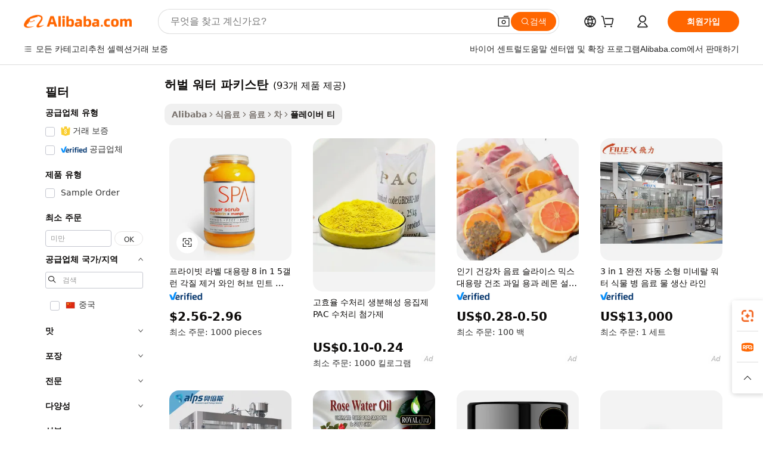

--- FILE ---
content_type: text/html;charset=UTF-8
request_url: https://korean.alibaba.com/g/herbal-water-pakistan.html
body_size: 167934
content:

<!-- screen_content -->

    <!-- tangram:5410 begin-->
    <!-- tangram:529998 begin-->
    
<!DOCTYPE html>
<html lang="ko" dir="ltr">
  <head>
        <script>
      window.__BB = {
        scene: window.__bb_scene || 'traffic-free-goods'
      };
      window.__BB.BB_CWV_IGNORE = {
          lcp_element: ['#icbu-buyer-pc-top-banner'],
          lcp_url: [],
        };
      window._timing = {}
      window._timing.first_start = Date.now();
      window.needLoginInspiration = Boolean(false);
      // 变量用于标记页面首次可见时间
      let firstVisibleTime = null;
      if (typeof document.hidden !== 'undefined') {
        // 页面首次加载时直接统计
        if (!document.hidden) {
          firstVisibleTime = Date.now();
          window.__BB_timex = 1
        } else {
          // 页面不可见时监听 visibilitychange 事件
          document.addEventListener('visibilitychange', () => {
            if (!document.hidden) {
              firstVisibleTime = Date.now();
              window.__BB_timex = firstVisibleTime - window.performance.timing.navigationStart
              window.__BB.firstVisibleTime = window.__BB_timex
              console.log("Page became visible after "+ window.__BB_timex + " ms");
            }
          }, { once: true });  // 确保只触发一次
        }
      } else {
        console.warn('Page Visibility API is not supported in this browser.');
      }
    </script>
        <meta name="data-spm" content="a2700">
        <meta name="aplus-xplug" content="NONE">
        <meta name="aplus-icbu-disable-umid" content="1">
        <meta name="google-translate-customization" content="9de59014edaf3b99-22e1cf3b5ca21786-g00bb439a5e9e5f8f-f">
    <meta name="yandex-verification" content="25a76ba8e4443bb3" />
    <meta name="msvalidate.01" content="E3FBF0E89B724C30844BF17C59608E8F" />
    <meta name="viewport" content="width=device-width, initial-scale=1.0, maximum-scale=5.0, user-scalable=yes">
        <link rel="preconnect" href="https://s.alicdn.com/" crossorigin>
    <link rel="dns-prefetch" href="https://s.alicdn.com">
                        <link rel="preload" href="https://s.alicdn.com/@g/alilog/??aplus_plugin_icbufront/index.js,mlog/aplus_v2.js" as="script">
        <link rel="preload" href="https://s.alicdn.com/@img/imgextra/i2/O1CN0153JdbU26g4bILVOyC_!!6000000007690-2-tps-418-58.png" as="image">
        <script>
            window.__APLUS_ABRATE__ = {
        perf_group: 'base64cached',
        scene: "traffic-free-goods",
      };
    </script>
    <meta name="aplus-mmstat-timeout" content="15000">
        <meta content="text/html; charset=utf-8" http-equiv="Content-Type">
          <title>전 세계 시장을 위한 프리미엄 허벌 워터 파키스탄의 풍부한 향을 음미하세요</title>
      <meta name="keywords" content="herbal supplements,herbal tea,herbal preparation">
      <meta name="description" content="프리미엄 허벌 워터 파키스탄의 뛰어난 맛과 향을 경험해보세요. 어떤 음료 메뉴에도 잘 어울립니다. 지금 바로 메뉴의 품격을 높여보세요!">
            <meta name="pagetiming-rate" content="9">
      <meta name="pagetiming-resource-rate" content="4">
                    <link rel="canonical" href="https://korean.alibaba.com/g/herbal-water-pakistan.html">
                              <link rel="alternate" hreflang="fr" href="https://french.alibaba.com/g/herbal-water-pakistan.html">
                  <link rel="alternate" hreflang="de" href="https://german.alibaba.com/g/herbal-water-pakistan.html">
                  <link rel="alternate" hreflang="pt" href="https://portuguese.alibaba.com/g/herbal-water-pakistan.html">
                  <link rel="alternate" hreflang="it" href="https://italian.alibaba.com/g/herbal-water-pakistan.html">
                  <link rel="alternate" hreflang="es" href="https://spanish.alibaba.com/g/herbal-water-pakistan.html">
                  <link rel="alternate" hreflang="ru" href="https://russian.alibaba.com/g/herbal-water-pakistan.html">
                  <link rel="alternate" hreflang="ko" href="https://korean.alibaba.com/g/herbal-water-pakistan.html">
                  <link rel="alternate" hreflang="ar" href="https://arabic.alibaba.com/g/herbal-water-pakistan.html">
                  <link rel="alternate" hreflang="ja" href="https://japanese.alibaba.com/g/herbal-water-pakistan.html">
                  <link rel="alternate" hreflang="tr" href="https://turkish.alibaba.com/g/herbal-water-pakistan.html">
                  <link rel="alternate" hreflang="th" href="https://thai.alibaba.com/g/herbal-water-pakistan.html">
                  <link rel="alternate" hreflang="vi" href="https://vietnamese.alibaba.com/g/herbal-water-pakistan.html">
                  <link rel="alternate" hreflang="nl" href="https://dutch.alibaba.com/g/herbal-water-pakistan.html">
                  <link rel="alternate" hreflang="he" href="https://hebrew.alibaba.com/g/herbal-water-pakistan.html">
                  <link rel="alternate" hreflang="id" href="https://indonesian.alibaba.com/g/herbal-water-pakistan.html">
                  <link rel="alternate" hreflang="hi" href="https://hindi.alibaba.com/g/herbal-water-pakistan.html">
                  <link rel="alternate" hreflang="en" href="https://www.alibaba.com/showroom/herbal-water-pakistan.html">
                  <link rel="alternate" hreflang="zh" href="https://chinese.alibaba.com/g/herbal-water-pakistan.html">
                  <link rel="alternate" hreflang="x-default" href="https://www.alibaba.com/showroom/herbal-water-pakistan.html">
                                        <script>
      // Aplus 配置自动打点
      var queue = window.goldlog_queue || (window.goldlog_queue = []);
      var tags = ["button", "a", "div", "span", "i", "svg", "input", "li", "tr"];
      queue.push(
        {
          action: 'goldlog.appendMetaInfo',
          arguments: [
            'aplus-auto-exp',
            [
              {
                logkey: '/sc.ug_msite.new_product_exp',
                cssSelector: '[data-spm-exp]',
                props: ["data-spm-exp"],
              },
              {
                logkey: '/sc.ug_pc.seolist_product_exp',
                cssSelector: '.traffic-card-gallery',
                props: ["data-spm-exp"],
              }
            ]
          ]
        }
      )
      queue.push({
        action: 'goldlog.setMetaInfo',
        arguments: ['aplus-auto-clk', JSON.stringify(tags.map(tag =>({
          "logkey": "/sc.ug_msite.new_product_clk",
          tag,
          "filter": "data-spm-clk",
          "props": ["data-spm-clk"]
        })))],
      });
    </script>
  </head>
  <div id="icbu-header"><div id="the-new-header" data-version="4.4.0" data-tnh-auto-exp="tnh-expose" data-scenes="search-products" style="position: relative;background-color: #fff;border-bottom: 1px solid #ddd;box-sizing: border-box; font-family:Inter,SF Pro Text,Roboto,Helvetica Neue,Helvetica,Tahoma,Arial,PingFang SC,Microsoft YaHei;"><div style="display: flex;align-items:center;height: 72px;min-width: 1200px;max-width: 1580px;margin: 0 auto;padding: 0 40px;box-sizing: border-box;"><img style="height: 29px; width: 209px;" src="https://s.alicdn.com/@img/imgextra/i2/O1CN0153JdbU26g4bILVOyC_!!6000000007690-2-tps-418-58.png" alt="" /></div><div style="min-width: 1200px;max-width: 1580px;margin: 0 auto;overflow: hidden;font-size: 14px;display: flex;justify-content: space-between;padding: 0 40px;box-sizing: border-box;"><div style="display: flex; align-items: center; justify-content: space-between"><div style="position: relative; height: 36px; padding: 0 28px 0 20px">All categories</div><div style="position: relative; height: 36px; padding-right: 28px">Featured selections</div><div style="position: relative; height: 36px">Trade Assurance</div></div><div style="display: flex; align-items: center; justify-content: space-between"><div style="position: relative; height: 36px; padding-right: 28px">Buyer Central</div><div style="position: relative; height: 36px; padding-right: 28px">Help Center</div><div style="position: relative; height: 36px; padding-right: 28px">Get the app</div><div style="position: relative; height: 36px">Become a supplier</div></div></div></div></div></div>
  <body data-spm="7724857" style="min-height: calc(100vh + 1px)"><script 
id="beacon-aplus"   
src="//s.alicdn.com/@g/alilog/??aplus_plugin_icbufront/index.js,mlog/aplus_v2.js"
exparams="aplus=async&userid=&aplus&ali_beacon_id=&ali_apache_id=&ali_apache_track=&ali_apache_tracktmp=&eagleeye_traceid=21030aa317687074908132639e0faf&ip=18%2e188%2e149%2e170&dmtrack_c={ali%5fresin%5ftrace%3dse%5frst%3dnull%7csp%5fviewtype%3dY%7cset%3d3%7cser%3d1007%7cpageId%3d0019eaa5d3b0498295abe9c7826f01b8%7cm%5fpageid%3dnull%7cpvmi%3d0e9b6fe316ca427293c1c3e3a69ccd1d%7csek%5fsepd%3d%25ED%2597%2588%25EB%25B2%258C%2b%25EC%259B%258C%25ED%2584%25B0%2b%25ED%258C%258C%25ED%2582%25A4%25EC%258A%25A4%25ED%2583%2584%7csek%3dherbal%2bwater%2bpakistan%7cse%5fpn%3d1%7cp4pid%3d46930bb6%2d0b90%2d48d9%2d9fe9%2dd7dba7a2c8d8%7csclkid%3dnull%7cforecast%5fpost%5fcate%3dnull%7cseo%5fnew%5fuser%5fflag%3dfalse%7ccategoryId%3d100007278%7cseo%5fsearch%5fmodel%5fupgrade%5fv2%3d2025070801%7cseo%5fmodule%5fcard%5f20240624%3d202406242%7clong%5ftext%5fgoogle%5ftranslate%5fv2%3d2407142%7cseo%5fcontent%5ftd%5fbottom%5ftext%5fupdate%5fkey%3d2025070801%7cseo%5fsearch%5fmodel%5fupgrade%5fv3%3d2025072201%7cseo%5fsearch%5fmodel%5fmulti%5fupgrade%5fv3%3d2025081101%7cdamo%5falt%5freplace%3dnull%7cwap%5fcross%3d2007659%7cwap%5fcs%5faction%3d2005494%7cAPP%5fVisitor%5fActive%3d26703%7cseo%5fshowroom%5fgoods%5fmix%3d2005244%7cseo%5fdefault%5fcached%5flong%5ftext%5ffrom%5fnew%5fkeyword%5fstep%3d2024122502%7cshowroom%5fgeneral%5ftemplate%3d2005292%7cshowroom%5freview%3d20230308%7cwap%5fcs%5ftext%3dnull%7cstructured%5fdata%3d2025052702%7cseo%5fmulti%5fstyle%5ftext%5fupdate%3d2511182%7cpc%5fnew%5fheader%3dnull%7cseo%5fmeta%5fcate%5ftemplate%5fv1%3d2025042401%7cseo%5fmeta%5ftd%5fsearch%5fkeyword%5fstep%5fv1%3d2025040999%7cshowroom%5fft%5flong%5ftext%5fbaks%3d80802%7cAPP%5fGrowing%5fBuyer%5fHigh%5fIntent%5fActive%3d25488%7cshowroom%5fpc%5fv2019%3d2104%7cAPP%5fProspecting%5fBuyer%3d26708%7ccache%5fcontrol%3dnull%7cAPP%5fChurned%5fCore%5fBuyer%3d25463%7cseo%5fdefault%5fcached%5flong%5ftext%5fstep%3d24110802%7camp%5flighthouse%5fscore%5fimage%3d19657%7cseo%5fft%5ftranslate%5fgemini%3d25012003%7cwap%5fnode%5fssr%3d2015725%7cdataphant%5fopen%3d27030%7clongtext%5fmulti%5fstyle%5fexpand%5frussian%3d2510142%7cseo%5flongtext%5fgoogle%5fdata%5fsection%3d25021702%7cindustry%5fpopular%5ffloor%3dnull%7cwap%5fad%5fgoods%5fproduct%5finterval%3dnull%7cseo%5fgoods%5fbootom%5fwholesale%5flink%3dnull%7cseo%5fkeyword%5faatest%3d3%7cseo%5fmiddle%5fwholesale%5flink%3dnull%7cft%5flong%5ftext%5fenpand%5fstep2%3d121602%7cseo%5fft%5flongtext%5fexpand%5fstep3%3d25012102%7cseo%5fwap%5fheadercard%3d2006288%7cAPP%5fChurned%5fInactive%5fVisitor%3d25497%7cAPP%5fGrowing%5fBuyer%5fHigh%5fIntent%5fInactive%3d25483%7cseo%5fmeta%5ftd%5fmulti%5fkey%3d2025061801%7ctop%5frecommend%5f20250120%3d202501201%7clongtext%5fmulti%5fstyle%5fexpand%5ffrench%5fcopy%3d25091802%7clongtext%5fmulti%5fstyle%5fexpand%5ffrench%5fcopy%5fcopy%3d25092502%7cseo%5ffloor%5fexp%3dnull%7cseo%5fshowroom%5falgo%5flink%3d17764%7cseo%5fmeta%5ftd%5faib%5fgeneral%5fkey%3d2025091900%7ccountry%5findustry%3d202311033%7cpc%5ffree%5fswitchtosearch%3d2020529%7cshowroom%5fft%5flong%5ftext%5fenpand%5fstep1%3d101102%7cseo%5fshowroom%5fnorel%3dnull%7cplp%5fstyle%5f25%5fpc%3d202505222%7cseo%5fggs%5flayer%3d10010%7cquery%5fmutil%5flang%5ftranslate%3d2025060300%7cAPP%5fChurned%5fBuyer%3d25468%7cstream%5frender%5fperf%5fopt%3d2309181%7cwap%5fgoods%3d2007383%7cseo%5fshowroom%5fsimilar%5f20240614%3d202406142%7cchinese%5fopen%3d6307%7cquery%5fgpt%5ftranslate%3d20240820%7cad%5fproduct%5finterval%3dnull%7camp%5fto%5fpwa%3d2007359%7cplp%5faib%5fmulti%5fai%5fmeta%3d20250401%7cwap%5fsupplier%5fcontent%3dnull%7cpc%5ffree%5frefactoring%3d20220315%7cAPP%5fGrowing%5fBuyer%5fInactive%3d25473%7csso%5foem%5ffloor%3dnull%7cseo%5fpc%5fnew%5fview%5f20240807%3d202408072%7cseo%5fbottom%5ftext%5fentity%5fkey%5fcopy%3d2025062400%7cstream%5frender%3d433763%7cseo%5fmodule%5fcard%5f20240424%3d202404241%7cseo%5ftitle%5freplace%5f20191226%3d5841%7clongtext%5fmulti%5fstyle%5fexpand%3d25090802%7cgoogleweblight%3d6516%7clighthouse%5fbase64%3d2005760%7cAPP%5fProspecting%5fBuyer%5fActive%3d26719%7cad%5fgoods%5fproduct%5finterval%3dnull%7cseo%5fbottom%5fdeep%5fextend%5fkw%5fkey%3d2025071101%7clongtext%5fmulti%5fstyle%5fexpand%5fturkish%3d25102801%7cilink%5fuv%3d20240911%7cwap%5flist%5fwakeup%3d2005832%7ctpp%5fcrosslink%5fpc%3d20205311%7cseo%5ftop%5fbooth%3d18501%7cAPP%5fGrowing%5fBuyer%5fLess%5fActive%3d25472%7cseo%5fsearch%5fmodel%5fupgrade%5frank%3d2025092401%7cgoodslayer%3d7977%7cft%5flong%5ftext%5ftranslate%5fexpand%5fstep1%3d24110802%7cseo%5fheaderstyle%5ftraffic%5fkey%5fv1%3d2025072100%7ccrosslink%5fswitch%3d2008141%7cp4p%5foutline%3d20240328%7cseo%5fmeta%5ftd%5faib%5fv2%5fkey%3d2025091800%7crts%5fmulti%3d2008404%7cseo%5fad%5foptimization%5fkey%5fv2%3d2025072300%7cAPP%5fVisitor%5fLess%5fActive%3d26694%7cplp%5fstyle%5f25%3d202505192%7ccdn%5fvm%3d2007368%7cwap%5fad%5fproduct%5finterval%3dnull%7cseo%5fsearch%5fmodel%5fmulti%5fupgrade%5frank%3d2025092401%7cpc%5fcard%5fshare%3d2025081201%7cAPP%5fGrowing%5fBuyer%5fHigh%5fIntent%5fLess%5fActive%3d25480%7cgoods%5ftitle%5fsubstitute%3d9619%7cwap%5fscreen%5fexp%3d2025081400%7creact%5fheader%5ftest%3d202502182%7cpc%5fcs%5fcolor%3d2005788%7cshowroom%5fft%5flong%5ftext%5ftest%3d72502%7cone%5ftap%5flogin%5fABTest%3d202308153%7cseo%5fhyh%5fshow%5ftags%3dnull%7cplp%5fstructured%5fdata%3d2508182%7cguide%5fdelete%3d2008526%7cseo%5findustry%5ftemplate%3dnull%7cseo%5fmeta%5ftd%5fmulti%5fes%5fkey%3d2025073101%7cseo%5fshowroom%5fdata%5fmix%3d19888%7csso%5ftop%5franking%5ffloor%3d20031%7cseo%5ftd%5fdeep%5fupgrade%5fkey%5fv3%3d2025081101%7cwap%5fue%5fone%3d2025111401%7cshowroom%5fto%5frts%5flink%3d2008480%7ccountrysearch%5ftest%3dnull%7cshowroom%5flist%5fnew%5farrival%3d2811002%7cchannel%5famp%5fto%5fpwa%3d2008435%7cseo%5fmulti%5fstyles%5flong%5ftext%3d2503172%7cseo%5fmeta%5ftext%5fmutli%5fcate%5ftemplate%5fv1%3d2025080801%7cseo%5fdefault%5fcached%5fmutil%5flong%5ftext%5fstep%3d24110436%7cseo%5faction%5fpoint%5ftype%3d22823%7cseo%5faib%5ftd%5flaunch%5f20240828%5fcopy%3d202408282%7cseo%5fshowroom%5fwholesale%5flink%3dnull%7cseo%5fperf%5fimprove%3d2023999%7cseo%5fwap%5flist%5fbounce%5f01%3d2063%7cseo%5fwap%5flist%5fbounce%5f02%3d2128%7cAPP%5fGrowing%5fBuyer%5fActive%3d25492%7cvideolayer%3dnull%7cvideo%5fplay%3dnull%7cAPP%5fChurned%5fMember%5fInactive%3d25501%7cseo%5fgoogle%5fnew%5fstruct%3d438326%7cicbu%5falgo%5fp4p%5fseo%5fad%3d2025072300%7ctpp%5ftrace%3dseoKeyword%2dseoKeyword%5fv3%2dproduct%2dPRODUCT%5fFAIL}&pageid=12bc95aa21030b241768707490&hn=ensearchweb033003011036%2erg%2dus%2deast%2eus68&asid=AQAAAACiVWxp+83xIwAAAADEK91G3vw5pw==&treq=&tres=" async>
</script>
            <style>body{background-color:white;}.no-scrollbar.il-sticky.il-top-0.il-max-h-\[100vh\].il-w-\[200px\].il-flex-shrink-0.il-flex-grow-0.il-overflow-y-scroll{background-color:#FFF;padding-left:12px}</style>
                    <!-- tangram:530006 begin-->
<!--  -->
 <style>
   @keyframes il-spin {
     to {
       transform: rotate(360deg);
     }
   }
   @keyframes il-pulse {
     50% {
       opacity: 0.5;
     }
   }
   .traffic-card-gallery {display: flex;position: relative;flex-direction: column;justify-content: flex-start;border-radius: 0.5rem;background-color: #fff;padding: 0.5rem 0.5rem 1rem;overflow: hidden;font-size: 0.75rem;line-height: 1rem;}
   .traffic-card-list {display: flex;position: relative;flex-direction: row;justify-content: flex-start;border-bottom-width: 1px;background-color: #fff;padding: 1rem;height: 292px;overflow: hidden;font-size: 0.75rem;line-height: 1rem;}
   .product-price {
     b {
       font-size: 22px;
     }
   }
   .skel-loading {
       animation: il-pulse 2s cubic-bezier(0.4, 0, 0.6, 1) infinite;background-color: hsl(60, 4.8%, 95.9%);
   }
 </style>
<div id="first-cached-card">
  <div style="box-sizing:border-box;display: flex;position: absolute;left: 0;right: 0;margin: 0 auto;z-index: 1;min-width: 1200px;max-width: 1580px;padding: 0.75rem 3.25rem 0;pointer-events: none;">
    <!--页面左侧区域-->
    <div style="width: 200px;padding-top: 1rem;padding-left:12px; background-color: #fff;border-radius: 0.25rem">
      <div class="skel-loading" style="height: 1.5rem;width: 50%;border-radius: 0.25rem;"></div>
      <div style="margin-top: 1rem;margin-bottom: 1rem;">
        <div class="skel-loading" style="height: 1rem;width: calc(100% * 5 / 6);"></div>
        <div
          class="skel-loading"
          style="margin-top: 1rem;height: 1rem;width: calc(100% * 8 / 12);"
        ></div>
        <div class="skel-loading" style="margin-top: 1rem;height: 1rem;width: 75%;"></div>
        <div
          class="skel-loading"
          style="margin-top: 1rem;height: 1rem;width: calc(100% * 7 / 12);"
        ></div>
      </div>
      <div class="skel-loading" style="height: 1.5rem;width: 50%;border-radius: 0.25rem;"></div>
      <div style="margin-top: 1rem;margin-bottom: 1rem;">
        <div class="skel-loading" style="height: 1rem;width: calc(100% * 5 / 6);"></div>
        <div
          class="skel-loading"
          style="margin-top: 1rem;height: 1rem;width: calc(100% * 8 / 12);"
        ></div>
        <div class="skel-loading" style="margin-top: 1rem;height: 1rem;width: 75%;"></div>
        <div
          class="skel-loading"
          style="margin-top: 1rem;height: 1rem;width: calc(100% * 7 / 12);"
        ></div>
      </div>
      <div class="skel-loading" style="height: 1.5rem;width: 50%;border-radius: 0.25rem;"></div>
      <div style="margin-top: 1rem;margin-bottom: 1rem;">
        <div class="skel-loading" style="height: 1rem;width: calc(100% * 5 / 6);"></div>
        <div
          class="skel-loading"
          style="margin-top: 1rem;height: 1rem;width: calc(100% * 8 / 12);"
        ></div>
        <div class="skel-loading" style="margin-top: 1rem;height: 1rem;width: 75%;"></div>
        <div
          class="skel-loading"
          style="margin-top: 1rem;height: 1rem;width: calc(100% * 7 / 12);"
        ></div>
      </div>
      <div class="skel-loading" style="height: 1.5rem;width: 50%;border-radius: 0.25rem;"></div>
      <div style="margin-top: 1rem;margin-bottom: 1rem;">
        <div class="skel-loading" style="height: 1rem;width: calc(100% * 5 / 6);"></div>
        <div
          class="skel-loading"
          style="margin-top: 1rem;height: 1rem;width: calc(100% * 8 / 12);"
        ></div>
        <div class="skel-loading" style="margin-top: 1rem;height: 1rem;width: 75%;"></div>
        <div
          class="skel-loading"
          style="margin-top: 1rem;height: 1rem;width: calc(100% * 7 / 12);"
        ></div>
      </div>
      <div class="skel-loading" style="height: 1.5rem;width: 50%;border-radius: 0.25rem;"></div>
      <div style="margin-top: 1rem;margin-bottom: 1rem;">
        <div class="skel-loading" style="height: 1rem;width: calc(100% * 5 / 6);"></div>
        <div
          class="skel-loading"
          style="margin-top: 1rem;height: 1rem;width: calc(100% * 8 / 12);"
        ></div>
        <div class="skel-loading" style="margin-top: 1rem;height: 1rem;width: 75%;"></div>
        <div
          class="skel-loading"
          style="margin-top: 1rem;height: 1rem;width: calc(100% * 7 / 12);"
        ></div>
      </div>
      <div class="skel-loading" style="height: 1.5rem;width: 50%;border-radius: 0.25rem;"></div>
      <div style="margin-top: 1rem;margin-bottom: 1rem;">
        <div class="skel-loading" style="height: 1rem;width: calc(100% * 5 / 6);"></div>
        <div
          class="skel-loading"
          style="margin-top: 1rem;height: 1rem;width: calc(100% * 8 / 12);"
        ></div>
        <div class="skel-loading" style="margin-top: 1rem;height: 1rem;width: 75%;"></div>
        <div
          class="skel-loading"
          style="margin-top: 1rem;height: 1rem;width: calc(100% * 7 / 12);"
        ></div>
      </div>
    </div>
    <!--页面主体区域-->
    <div style="flex: 1 1 0%; overflow: hidden;padding: 0.5rem 0.5rem 0.5rem 1.5rem">
      <div style="height: 1.25rem;margin-bottom: 1rem;"></div>
      <!-- keywords -->
      <div style="margin-bottom: 1rem;height: 1.75rem;font-weight: 700;font-size: 1.25rem;line-height: 1.75rem;"></div>
      <!-- longtext -->
            <div style="width: calc(25% - 0.9rem);pointer-events: auto">
        <div class="traffic-card-gallery">
          <!-- ProductImage -->
          <a href="//www.alibaba.com/product-detail/Private-Label-Bulk-8-in-1_1600736276113.html?from=SEO" target="_blank" style="position: relative;margin-bottom: 0.5rem;aspect-ratio: 1;overflow: hidden;border-radius: 0.5rem;">
            <div style="display: flex; overflow: hidden">
              <div style="position: relative;margin: 0;width: 100%;min-width: 0;flex-shrink: 0;flex-grow: 0;flex-basis: 100%;padding: 0;">
                <img style="position: relative; aspect-ratio: 1; width: 100%" src="[data-uri]" loading="eager" />
                <div style="position: absolute;left: 0;bottom: 0;right: 0;top: 0;background-color: #000;opacity: 0.05;"></div>
              </div>
            </div>
          </a>
          <div style="display: flex;flex: 1 1 0%;flex-direction: column;justify-content: space-between;">
            <div>
              <a class="skel-loading" style="margin-top: 0.5rem;display:inline-block;width:100%;height:1rem;" href="//www.alibaba.com/product-detail/Private-Label-Bulk-8-in-1_1600736276113.html" target="_blank"></a>
              <a class="skel-loading" style="margin-top: 0.125rem;display:inline-block;width:100%;height:1rem;" href="//www.alibaba.com/product-detail/Private-Label-Bulk-8-in-1_1600736276113.html" target="_blank"></a>
              <div class="skel-loading" style="margin-top: 0.25rem;height:1.625rem;width:75%"></div>
              <div class="skel-loading" style="margin-top: 0.5rem;height: 1rem;width:50%"></div>
              <div class="skel-loading" style="margin-top:0.25rem;height:1rem;width:25%"></div>
            </div>
          </div>

        </div>
      </div>

    </div>
  </div>
</div>
<!-- tangram:530006 end-->
            <style>.component-left-filter-callback{display:flex;position:relative;margin-top:10px;height:1200px}.component-left-filter-callback img{width:200px}.component-left-filter-callback i{position:absolute;top:5%;left:50%}.related-search-wrapper{padding:.5rem;--tw-bg-opacity: 1;background-color:#fff;background-color:rgba(255,255,255,var(--tw-bg-opacity, 1));border-width:1px;border-color:var(--input)}.related-search-wrapper .related-search-box{margin:12px 16px}.related-search-wrapper .related-search-box .related-search-title{display:inline;float:start;color:#666;word-wrap:break-word;margin-right:12px;width:13%}.related-search-wrapper .related-search-box .related-search-content{display:flex;flex-wrap:wrap}.related-search-wrapper .related-search-box .related-search-content .related-search-link{margin-right:12px;width:23%;overflow:hidden;color:#666;text-overflow:ellipsis;white-space:nowrap}.product-title img{margin-right:.5rem;display:inline-block;height:1rem;vertical-align:sub}.product-price b{font-size:22px}.similar-icon{position:absolute;bottom:12px;z-index:2;right:12px}.rfq-card{display:inline-block;position:relative;box-sizing:border-box;margin-bottom:36px}.rfq-card .rfq-card-content{display:flex;position:relative;flex-direction:column;align-items:flex-start;background-size:cover;background-color:#fff;padding:12px;width:100%;height:100%}.rfq-card .rfq-card-content .rfq-card-icon{margin-top:50px}.rfq-card .rfq-card-content .rfq-card-icon img{width:45px}.rfq-card .rfq-card-content .rfq-card-top-title{margin-top:14px;color:#222;font-weight:400;font-size:16px}.rfq-card .rfq-card-content .rfq-card-title{margin-top:24px;color:#333;font-weight:800;font-size:20px}.rfq-card .rfq-card-content .rfq-card-input-box{margin-top:24px;width:100%}.rfq-card .rfq-card-content .rfq-card-input-box textarea{box-sizing:border-box;border:1px solid #ddd;border-radius:4px;background-color:#fff;padding:9px 12px;width:100%;height:88px;resize:none;color:#666;font-weight:400;font-size:13px;font-family:inherit}.rfq-card .rfq-card-content .rfq-card-button{margin-top:24px;border:1px solid #666;border-radius:16px;background-color:#fff;width:67%;color:#000;font-weight:700;font-size:14px;line-height:30px;text-align:center}[data-modulename^=ProductList-] div{contain-intrinsic-size:auto 500px}.traffic-card-gallery:hover{--tw-shadow: 0px 2px 6px 2px rgba(0,0,0,.12157);--tw-shadow-colored: 0px 2px 6px 2px var(--tw-shadow-color);box-shadow:0 0 #0000,0 0 #0000,0 2px 6px 2px #0000001f;box-shadow:var(--tw-ring-offset-shadow, 0 0 rgba(0,0,0,0)),var(--tw-ring-shadow, 0 0 rgba(0,0,0,0)),var(--tw-shadow);z-index:10}.traffic-card-gallery{position:relative;display:flex;flex-direction:column;justify-content:flex-start;overflow:hidden;border-radius:.75rem;--tw-bg-opacity: 1;background-color:#fff;background-color:rgba(255,255,255,var(--tw-bg-opacity, 1));padding:.5rem;font-size:.75rem;line-height:1rem}.traffic-card-list{position:relative;display:flex;height:292px;flex-direction:row;justify-content:flex-start;overflow:hidden;border-bottom-width:1px;--tw-bg-opacity: 1;background-color:#fff;background-color:rgba(255,255,255,var(--tw-bg-opacity, 1));padding:1rem;font-size:.75rem;line-height:1rem}.traffic-card-g-industry:hover{--tw-shadow: 0 0 10px rgba(0,0,0,.1);--tw-shadow-colored: 0 0 10px var(--tw-shadow-color);box-shadow:0 0 #0000,0 0 #0000,0 0 10px #0000001a;box-shadow:var(--tw-ring-offset-shadow, 0 0 rgba(0,0,0,0)),var(--tw-ring-shadow, 0 0 rgba(0,0,0,0)),var(--tw-shadow)}.traffic-card-g-industry{position:relative;border-radius:var(--radius);--tw-bg-opacity: 1;background-color:#fff;background-color:rgba(255,255,255,var(--tw-bg-opacity, 1));padding:1.25rem .75rem .75rem;font-size:.875rem;line-height:1.25rem}.module-filter-section-wrapper{max-height:none!important;overflow-x:hidden}*,:before,:after{--tw-border-spacing-x: 0;--tw-border-spacing-y: 0;--tw-translate-x: 0;--tw-translate-y: 0;--tw-rotate: 0;--tw-skew-x: 0;--tw-skew-y: 0;--tw-scale-x: 1;--tw-scale-y: 1;--tw-pan-x: ;--tw-pan-y: ;--tw-pinch-zoom: ;--tw-scroll-snap-strictness: proximity;--tw-gradient-from-position: ;--tw-gradient-via-position: ;--tw-gradient-to-position: ;--tw-ordinal: ;--tw-slashed-zero: ;--tw-numeric-figure: ;--tw-numeric-spacing: ;--tw-numeric-fraction: ;--tw-ring-inset: ;--tw-ring-offset-width: 0px;--tw-ring-offset-color: #fff;--tw-ring-color: rgba(59, 130, 246, .5);--tw-ring-offset-shadow: 0 0 rgba(0,0,0,0);--tw-ring-shadow: 0 0 rgba(0,0,0,0);--tw-shadow: 0 0 rgba(0,0,0,0);--tw-shadow-colored: 0 0 rgba(0,0,0,0);--tw-blur: ;--tw-brightness: ;--tw-contrast: ;--tw-grayscale: ;--tw-hue-rotate: ;--tw-invert: ;--tw-saturate: ;--tw-sepia: ;--tw-drop-shadow: ;--tw-backdrop-blur: ;--tw-backdrop-brightness: ;--tw-backdrop-contrast: ;--tw-backdrop-grayscale: ;--tw-backdrop-hue-rotate: ;--tw-backdrop-invert: ;--tw-backdrop-opacity: ;--tw-backdrop-saturate: ;--tw-backdrop-sepia: ;--tw-contain-size: ;--tw-contain-layout: ;--tw-contain-paint: ;--tw-contain-style: }::backdrop{--tw-border-spacing-x: 0;--tw-border-spacing-y: 0;--tw-translate-x: 0;--tw-translate-y: 0;--tw-rotate: 0;--tw-skew-x: 0;--tw-skew-y: 0;--tw-scale-x: 1;--tw-scale-y: 1;--tw-pan-x: ;--tw-pan-y: ;--tw-pinch-zoom: ;--tw-scroll-snap-strictness: proximity;--tw-gradient-from-position: ;--tw-gradient-via-position: ;--tw-gradient-to-position: ;--tw-ordinal: ;--tw-slashed-zero: ;--tw-numeric-figure: ;--tw-numeric-spacing: ;--tw-numeric-fraction: ;--tw-ring-inset: ;--tw-ring-offset-width: 0px;--tw-ring-offset-color: #fff;--tw-ring-color: rgba(59, 130, 246, .5);--tw-ring-offset-shadow: 0 0 rgba(0,0,0,0);--tw-ring-shadow: 0 0 rgba(0,0,0,0);--tw-shadow: 0 0 rgba(0,0,0,0);--tw-shadow-colored: 0 0 rgba(0,0,0,0);--tw-blur: ;--tw-brightness: ;--tw-contrast: ;--tw-grayscale: ;--tw-hue-rotate: ;--tw-invert: ;--tw-saturate: ;--tw-sepia: ;--tw-drop-shadow: ;--tw-backdrop-blur: ;--tw-backdrop-brightness: ;--tw-backdrop-contrast: ;--tw-backdrop-grayscale: ;--tw-backdrop-hue-rotate: ;--tw-backdrop-invert: ;--tw-backdrop-opacity: ;--tw-backdrop-saturate: ;--tw-backdrop-sepia: ;--tw-contain-size: ;--tw-contain-layout: ;--tw-contain-paint: ;--tw-contain-style: }*,:before,:after{box-sizing:border-box;border-width:0;border-style:solid;border-color:#e5e7eb}:before,:after{--tw-content: ""}html,:host{line-height:1.5;-webkit-text-size-adjust:100%;-moz-tab-size:4;-o-tab-size:4;tab-size:4;font-family:ui-sans-serif,system-ui,-apple-system,Segoe UI,Roboto,Ubuntu,Cantarell,Noto Sans,sans-serif,"Apple Color Emoji","Segoe UI Emoji",Segoe UI Symbol,"Noto Color Emoji";font-feature-settings:normal;font-variation-settings:normal;-webkit-tap-highlight-color:transparent}body{margin:0;line-height:inherit}hr{height:0;color:inherit;border-top-width:1px}abbr:where([title]){text-decoration:underline;-webkit-text-decoration:underline dotted;text-decoration:underline dotted}h1,h2,h3,h4,h5,h6{font-size:inherit;font-weight:inherit}a{color:inherit;text-decoration:inherit}b,strong{font-weight:bolder}code,kbd,samp,pre{font-family:ui-monospace,SFMono-Regular,Menlo,Monaco,Consolas,Liberation Mono,Courier New,monospace;font-feature-settings:normal;font-variation-settings:normal;font-size:1em}small{font-size:80%}sub,sup{font-size:75%;line-height:0;position:relative;vertical-align:baseline}sub{bottom:-.25em}sup{top:-.5em}table{text-indent:0;border-color:inherit;border-collapse:collapse}button,input,optgroup,select,textarea{font-family:inherit;font-feature-settings:inherit;font-variation-settings:inherit;font-size:100%;font-weight:inherit;line-height:inherit;letter-spacing:inherit;color:inherit;margin:0;padding:0}button,select{text-transform:none}button,input:where([type=button]),input:where([type=reset]),input:where([type=submit]){-webkit-appearance:button;background-color:transparent;background-image:none}:-moz-focusring{outline:auto}:-moz-ui-invalid{box-shadow:none}progress{vertical-align:baseline}::-webkit-inner-spin-button,::-webkit-outer-spin-button{height:auto}[type=search]{-webkit-appearance:textfield;outline-offset:-2px}::-webkit-search-decoration{-webkit-appearance:none}::-webkit-file-upload-button{-webkit-appearance:button;font:inherit}summary{display:list-item}blockquote,dl,dd,h1,h2,h3,h4,h5,h6,hr,figure,p,pre{margin:0}fieldset{margin:0;padding:0}legend{padding:0}ol,ul,menu{list-style:none;margin:0;padding:0}dialog{padding:0}textarea{resize:vertical}input::-moz-placeholder,textarea::-moz-placeholder{opacity:1;color:#9ca3af}input::placeholder,textarea::placeholder{opacity:1;color:#9ca3af}button,[role=button]{cursor:pointer}:disabled{cursor:default}img,svg,video,canvas,audio,iframe,embed,object{display:block;vertical-align:middle}img,video{max-width:100%;height:auto}[hidden]:where(:not([hidden=until-found])){display:none}:root{--background: hsl(0, 0%, 100%);--foreground: hsl(20, 14.3%, 4.1%);--card: hsl(0, 0%, 100%);--card-foreground: hsl(20, 14.3%, 4.1%);--popover: hsl(0, 0%, 100%);--popover-foreground: hsl(20, 14.3%, 4.1%);--primary: hsl(24, 100%, 50%);--primary-foreground: hsl(60, 9.1%, 97.8%);--secondary: hsl(60, 4.8%, 95.9%);--secondary-foreground: #333;--muted: hsl(60, 4.8%, 95.9%);--muted-foreground: hsl(25, 5.3%, 44.7%);--accent: hsl(60, 4.8%, 95.9%);--accent-foreground: hsl(24, 9.8%, 10%);--destructive: hsl(0, 84.2%, 60.2%);--destructive-foreground: hsl(60, 9.1%, 97.8%);--border: hsl(20, 5.9%, 90%);--input: hsl(20, 5.9%, 90%);--ring: hsl(24.6, 95%, 53.1%);--radius: 1rem}.dark{--background: hsl(20, 14.3%, 4.1%);--foreground: hsl(60, 9.1%, 97.8%);--card: hsl(20, 14.3%, 4.1%);--card-foreground: hsl(60, 9.1%, 97.8%);--popover: hsl(20, 14.3%, 4.1%);--popover-foreground: hsl(60, 9.1%, 97.8%);--primary: hsl(20.5, 90.2%, 48.2%);--primary-foreground: hsl(60, 9.1%, 97.8%);--secondary: hsl(12, 6.5%, 15.1%);--secondary-foreground: hsl(60, 9.1%, 97.8%);--muted: hsl(12, 6.5%, 15.1%);--muted-foreground: hsl(24, 5.4%, 63.9%);--accent: hsl(12, 6.5%, 15.1%);--accent-foreground: hsl(60, 9.1%, 97.8%);--destructive: hsl(0, 72.2%, 50.6%);--destructive-foreground: hsl(60, 9.1%, 97.8%);--border: hsl(12, 6.5%, 15.1%);--input: hsl(12, 6.5%, 15.1%);--ring: hsl(20.5, 90.2%, 48.2%)}*{border-color:#e7e5e4;border-color:var(--border)}body{background-color:#fff;background-color:var(--background);color:#0c0a09;color:var(--foreground)}.il-sr-only{position:absolute;width:1px;height:1px;padding:0;margin:-1px;overflow:hidden;clip:rect(0,0,0,0);white-space:nowrap;border-width:0}.il-invisible{visibility:hidden}.il-fixed{position:fixed}.il-absolute{position:absolute}.il-relative{position:relative}.il-sticky{position:sticky}.il-inset-0{inset:0}.il--bottom-12{bottom:-3rem}.il--top-12{top:-3rem}.il-bottom-0{bottom:0}.il-bottom-2{bottom:.5rem}.il-bottom-3{bottom:.75rem}.il-bottom-4{bottom:1rem}.il-end-0{right:0}.il-end-2{right:.5rem}.il-end-3{right:.75rem}.il-end-4{right:1rem}.il-left-0{left:0}.il-left-3{left:.75rem}.il-right-0{right:0}.il-right-2{right:.5rem}.il-right-3{right:.75rem}.il-start-0{left:0}.il-start-1\/2{left:50%}.il-start-2{left:.5rem}.il-start-3{left:.75rem}.il-start-\[50\%\]{left:50%}.il-top-0{top:0}.il-top-1\/2{top:50%}.il-top-16{top:4rem}.il-top-4{top:1rem}.il-top-\[50\%\]{top:50%}.il-z-10{z-index:10}.il-z-50{z-index:50}.il-z-\[9999\]{z-index:9999}.il-col-span-4{grid-column:span 4 / span 4}.il-m-0{margin:0}.il-m-3{margin:.75rem}.il-m-auto{margin:auto}.il-mx-auto{margin-left:auto;margin-right:auto}.il-my-3{margin-top:.75rem;margin-bottom:.75rem}.il-my-5{margin-top:1.25rem;margin-bottom:1.25rem}.il-my-auto{margin-top:auto;margin-bottom:auto}.\!il-mb-4{margin-bottom:1rem!important}.il--mt-4{margin-top:-1rem}.il-mb-0{margin-bottom:0}.il-mb-1{margin-bottom:.25rem}.il-mb-2{margin-bottom:.5rem}.il-mb-3{margin-bottom:.75rem}.il-mb-4{margin-bottom:1rem}.il-mb-5{margin-bottom:1.25rem}.il-mb-6{margin-bottom:1.5rem}.il-mb-8{margin-bottom:2rem}.il-mb-\[-0\.75rem\]{margin-bottom:-.75rem}.il-mb-\[0\.125rem\]{margin-bottom:.125rem}.il-me-1{margin-right:.25rem}.il-me-2{margin-right:.5rem}.il-me-3{margin-right:.75rem}.il-me-auto{margin-right:auto}.il-mr-1{margin-right:.25rem}.il-mr-2{margin-right:.5rem}.il-ms-1{margin-left:.25rem}.il-ms-4{margin-left:1rem}.il-ms-5{margin-left:1.25rem}.il-ms-8{margin-left:2rem}.il-ms-\[\.375rem\]{margin-left:.375rem}.il-ms-auto{margin-left:auto}.il-mt-0{margin-top:0}.il-mt-0\.5{margin-top:.125rem}.il-mt-1{margin-top:.25rem}.il-mt-2{margin-top:.5rem}.il-mt-3{margin-top:.75rem}.il-mt-4{margin-top:1rem}.il-mt-6{margin-top:1.5rem}.il-line-clamp-1{overflow:hidden;display:-webkit-box;-webkit-box-orient:vertical;-webkit-line-clamp:1}.il-line-clamp-2{overflow:hidden;display:-webkit-box;-webkit-box-orient:vertical;-webkit-line-clamp:2}.il-line-clamp-6{overflow:hidden;display:-webkit-box;-webkit-box-orient:vertical;-webkit-line-clamp:6}.il-inline-block{display:inline-block}.il-inline{display:inline}.il-flex{display:flex}.il-inline-flex{display:inline-flex}.il-grid{display:grid}.il-aspect-square{aspect-ratio:1 / 1}.il-size-5{width:1.25rem;height:1.25rem}.il-h-1{height:.25rem}.il-h-10{height:2.5rem}.il-h-11{height:2.75rem}.il-h-20{height:5rem}.il-h-24{height:6rem}.il-h-3\.5{height:.875rem}.il-h-4{height:1rem}.il-h-40{height:10rem}.il-h-6{height:1.5rem}.il-h-8{height:2rem}.il-h-9{height:2.25rem}.il-h-\[150px\]{height:150px}.il-h-\[152px\]{height:152px}.il-h-\[18\.25rem\]{height:18.25rem}.il-h-\[292px\]{height:292px}.il-h-\[600px\]{height:600px}.il-h-auto{height:auto}.il-h-fit{height:-moz-fit-content;height:fit-content}.il-h-full{height:100%}.il-h-screen{height:100vh}.il-max-h-\[100vh\]{max-height:100vh}.il-w-1\/2{width:50%}.il-w-10{width:2.5rem}.il-w-10\/12{width:83.333333%}.il-w-4{width:1rem}.il-w-6{width:1.5rem}.il-w-64{width:16rem}.il-w-7\/12{width:58.333333%}.il-w-72{width:18rem}.il-w-8{width:2rem}.il-w-8\/12{width:66.666667%}.il-w-9{width:2.25rem}.il-w-9\/12{width:75%}.il-w-\[200px\]{width:200px}.il-w-\[84px\]{width:84px}.il-w-fit{width:-moz-fit-content;width:fit-content}.il-w-full{width:100%}.il-w-screen{width:100vw}.il-min-w-0{min-width:0px}.il-min-w-3{min-width:.75rem}.il-min-w-\[1200px\]{min-width:1200px}.il-max-w-\[1000px\]{max-width:1000px}.il-max-w-\[1580px\]{max-width:1580px}.il-max-w-full{max-width:100%}.il-max-w-lg{max-width:32rem}.il-flex-1{flex:1 1 0%}.il-flex-shrink-0,.il-shrink-0{flex-shrink:0}.il-flex-grow-0,.il-grow-0{flex-grow:0}.il-basis-24{flex-basis:6rem}.il-basis-full{flex-basis:100%}.il-origin-\[--radix-tooltip-content-transform-origin\]{transform-origin:var(--radix-tooltip-content-transform-origin)}.il--translate-x-1\/2{--tw-translate-x: -50%;transform:translate(-50%,var(--tw-translate-y)) rotate(var(--tw-rotate)) skew(var(--tw-skew-x)) skewY(var(--tw-skew-y)) scaleX(var(--tw-scale-x)) scaleY(var(--tw-scale-y));transform:translate(var(--tw-translate-x),var(--tw-translate-y)) rotate(var(--tw-rotate)) skew(var(--tw-skew-x)) skewY(var(--tw-skew-y)) scaleX(var(--tw-scale-x)) scaleY(var(--tw-scale-y))}.il--translate-y-1\/2{--tw-translate-y: -50%;transform:translate(var(--tw-translate-x),-50%) rotate(var(--tw-rotate)) skew(var(--tw-skew-x)) skewY(var(--tw-skew-y)) scaleX(var(--tw-scale-x)) scaleY(var(--tw-scale-y));transform:translate(var(--tw-translate-x),var(--tw-translate-y)) rotate(var(--tw-rotate)) skew(var(--tw-skew-x)) skewY(var(--tw-skew-y)) scaleX(var(--tw-scale-x)) scaleY(var(--tw-scale-y))}.il-translate-x-\[-50\%\]{--tw-translate-x: -50%;transform:translate(-50%,var(--tw-translate-y)) rotate(var(--tw-rotate)) skew(var(--tw-skew-x)) skewY(var(--tw-skew-y)) scaleX(var(--tw-scale-x)) scaleY(var(--tw-scale-y));transform:translate(var(--tw-translate-x),var(--tw-translate-y)) rotate(var(--tw-rotate)) skew(var(--tw-skew-x)) skewY(var(--tw-skew-y)) scaleX(var(--tw-scale-x)) scaleY(var(--tw-scale-y))}.il-translate-y-\[-50\%\]{--tw-translate-y: -50%;transform:translate(var(--tw-translate-x),-50%) rotate(var(--tw-rotate)) skew(var(--tw-skew-x)) skewY(var(--tw-skew-y)) scaleX(var(--tw-scale-x)) scaleY(var(--tw-scale-y));transform:translate(var(--tw-translate-x),var(--tw-translate-y)) rotate(var(--tw-rotate)) skew(var(--tw-skew-x)) skewY(var(--tw-skew-y)) scaleX(var(--tw-scale-x)) scaleY(var(--tw-scale-y))}.il-rotate-90{--tw-rotate: 90deg;transform:translate(var(--tw-translate-x),var(--tw-translate-y)) rotate(90deg) skew(var(--tw-skew-x)) skewY(var(--tw-skew-y)) scaleX(var(--tw-scale-x)) scaleY(var(--tw-scale-y));transform:translate(var(--tw-translate-x),var(--tw-translate-y)) rotate(var(--tw-rotate)) skew(var(--tw-skew-x)) skewY(var(--tw-skew-y)) scaleX(var(--tw-scale-x)) scaleY(var(--tw-scale-y))}@keyframes il-pulse{50%{opacity:.5}}.il-animate-pulse{animation:il-pulse 2s cubic-bezier(.4,0,.6,1) infinite}@keyframes il-spin{to{transform:rotate(360deg)}}.il-animate-spin{animation:il-spin 1s linear infinite}.il-cursor-pointer{cursor:pointer}.il-list-disc{list-style-type:disc}.il-grid-cols-2{grid-template-columns:repeat(2,minmax(0,1fr))}.il-grid-cols-4{grid-template-columns:repeat(4,minmax(0,1fr))}.il-flex-row{flex-direction:row}.il-flex-col{flex-direction:column}.il-flex-col-reverse{flex-direction:column-reverse}.il-flex-wrap{flex-wrap:wrap}.il-flex-nowrap{flex-wrap:nowrap}.il-items-start{align-items:flex-start}.il-items-center{align-items:center}.il-items-baseline{align-items:baseline}.il-justify-start{justify-content:flex-start}.il-justify-end{justify-content:flex-end}.il-justify-center{justify-content:center}.il-justify-between{justify-content:space-between}.il-gap-1{gap:.25rem}.il-gap-1\.5{gap:.375rem}.il-gap-10{gap:2.5rem}.il-gap-2{gap:.5rem}.il-gap-3{gap:.75rem}.il-gap-4{gap:1rem}.il-gap-8{gap:2rem}.il-gap-\[\.0938rem\]{gap:.0938rem}.il-gap-\[\.375rem\]{gap:.375rem}.il-gap-\[0\.125rem\]{gap:.125rem}.\!il-gap-x-5{-moz-column-gap:1.25rem!important;column-gap:1.25rem!important}.\!il-gap-y-5{row-gap:1.25rem!important}.il-space-y-1\.5>:not([hidden])~:not([hidden]){--tw-space-y-reverse: 0;margin-top:calc(.375rem * (1 - var(--tw-space-y-reverse)));margin-top:.375rem;margin-top:calc(.375rem * calc(1 - var(--tw-space-y-reverse)));margin-bottom:0rem;margin-bottom:calc(.375rem * var(--tw-space-y-reverse))}.il-space-y-4>:not([hidden])~:not([hidden]){--tw-space-y-reverse: 0;margin-top:calc(1rem * (1 - var(--tw-space-y-reverse)));margin-top:1rem;margin-top:calc(1rem * calc(1 - var(--tw-space-y-reverse)));margin-bottom:0rem;margin-bottom:calc(1rem * var(--tw-space-y-reverse))}.il-overflow-hidden{overflow:hidden}.il-overflow-y-auto{overflow-y:auto}.il-overflow-y-scroll{overflow-y:scroll}.il-truncate{overflow:hidden;text-overflow:ellipsis;white-space:nowrap}.il-text-ellipsis{text-overflow:ellipsis}.il-whitespace-normal{white-space:normal}.il-whitespace-nowrap{white-space:nowrap}.il-break-normal{word-wrap:normal;word-break:normal}.il-break-words{word-wrap:break-word}.il-break-all{word-break:break-all}.il-rounded{border-radius:.25rem}.il-rounded-2xl{border-radius:1rem}.il-rounded-\[0\.5rem\]{border-radius:.5rem}.il-rounded-\[1\.25rem\]{border-radius:1.25rem}.il-rounded-full{border-radius:9999px}.il-rounded-lg{border-radius:1rem;border-radius:var(--radius)}.il-rounded-md{border-radius:calc(1rem - 2px);border-radius:calc(var(--radius) - 2px)}.il-rounded-sm{border-radius:calc(1rem - 4px);border-radius:calc(var(--radius) - 4px)}.il-rounded-xl{border-radius:.75rem}.il-border,.il-border-\[1px\]{border-width:1px}.il-border-b,.il-border-b-\[1px\]{border-bottom-width:1px}.il-border-solid{border-style:solid}.il-border-none{border-style:none}.il-border-\[\#222\]{--tw-border-opacity: 1;border-color:#222;border-color:rgba(34,34,34,var(--tw-border-opacity, 1))}.il-border-\[\#DDD\]{--tw-border-opacity: 1;border-color:#ddd;border-color:rgba(221,221,221,var(--tw-border-opacity, 1))}.il-border-foreground{border-color:#0c0a09;border-color:var(--foreground)}.il-border-input{border-color:#e7e5e4;border-color:var(--input)}.il-bg-\[\#F8F8F8\]{--tw-bg-opacity: 1;background-color:#f8f8f8;background-color:rgba(248,248,248,var(--tw-bg-opacity, 1))}.il-bg-\[\#d9d9d963\]{background-color:#d9d9d963}.il-bg-accent{background-color:#f5f5f4;background-color:var(--accent)}.il-bg-background{background-color:#fff;background-color:var(--background)}.il-bg-black{--tw-bg-opacity: 1;background-color:#000;background-color:rgba(0,0,0,var(--tw-bg-opacity, 1))}.il-bg-black\/80{background-color:#000c}.il-bg-destructive{background-color:#ef4444;background-color:var(--destructive)}.il-bg-gray-300{--tw-bg-opacity: 1;background-color:#d1d5db;background-color:rgba(209,213,219,var(--tw-bg-opacity, 1))}.il-bg-muted{background-color:#f5f5f4;background-color:var(--muted)}.il-bg-orange-500{--tw-bg-opacity: 1;background-color:#f97316;background-color:rgba(249,115,22,var(--tw-bg-opacity, 1))}.il-bg-popover{background-color:#fff;background-color:var(--popover)}.il-bg-primary{background-color:#f60;background-color:var(--primary)}.il-bg-secondary{background-color:#f5f5f4;background-color:var(--secondary)}.il-bg-transparent{background-color:transparent}.il-bg-white{--tw-bg-opacity: 1;background-color:#fff;background-color:rgba(255,255,255,var(--tw-bg-opacity, 1))}.il-bg-opacity-80{--tw-bg-opacity: .8}.il-bg-cover{background-size:cover}.il-bg-no-repeat{background-repeat:no-repeat}.il-fill-black{fill:#000}.il-object-cover{-o-object-fit:cover;object-fit:cover}.il-p-0{padding:0}.il-p-1{padding:.25rem}.il-p-2{padding:.5rem}.il-p-3{padding:.75rem}.il-p-4{padding:1rem}.il-p-5{padding:1.25rem}.il-p-6{padding:1.5rem}.il-px-2{padding-left:.5rem;padding-right:.5rem}.il-px-3{padding-left:.75rem;padding-right:.75rem}.il-py-0\.5{padding-top:.125rem;padding-bottom:.125rem}.il-py-1\.5{padding-top:.375rem;padding-bottom:.375rem}.il-py-10{padding-top:2.5rem;padding-bottom:2.5rem}.il-py-2{padding-top:.5rem;padding-bottom:.5rem}.il-py-3{padding-top:.75rem;padding-bottom:.75rem}.il-pb-0{padding-bottom:0}.il-pb-3{padding-bottom:.75rem}.il-pb-4{padding-bottom:1rem}.il-pb-8{padding-bottom:2rem}.il-pe-0{padding-right:0}.il-pe-2{padding-right:.5rem}.il-pe-3{padding-right:.75rem}.il-pe-4{padding-right:1rem}.il-pe-6{padding-right:1.5rem}.il-pe-8{padding-right:2rem}.il-pe-\[12px\]{padding-right:12px}.il-pe-\[3\.25rem\]{padding-right:3.25rem}.il-pl-4{padding-left:1rem}.il-ps-0{padding-left:0}.il-ps-2{padding-left:.5rem}.il-ps-3{padding-left:.75rem}.il-ps-4{padding-left:1rem}.il-ps-6{padding-left:1.5rem}.il-ps-8{padding-left:2rem}.il-ps-\[12px\]{padding-left:12px}.il-ps-\[3\.25rem\]{padding-left:3.25rem}.il-pt-10{padding-top:2.5rem}.il-pt-4{padding-top:1rem}.il-pt-5{padding-top:1.25rem}.il-pt-6{padding-top:1.5rem}.il-pt-7{padding-top:1.75rem}.il-text-center{text-align:center}.il-text-start{text-align:left}.il-text-2xl{font-size:1.5rem;line-height:2rem}.il-text-base{font-size:1rem;line-height:1.5rem}.il-text-lg{font-size:1.125rem;line-height:1.75rem}.il-text-sm{font-size:.875rem;line-height:1.25rem}.il-text-xl{font-size:1.25rem;line-height:1.75rem}.il-text-xs{font-size:.75rem;line-height:1rem}.il-font-\[600\]{font-weight:600}.il-font-bold{font-weight:700}.il-font-medium{font-weight:500}.il-font-normal{font-weight:400}.il-font-semibold{font-weight:600}.il-leading-3{line-height:.75rem}.il-leading-4{line-height:1rem}.il-leading-\[1\.43\]{line-height:1.43}.il-leading-\[18px\]{line-height:18px}.il-leading-\[26px\]{line-height:26px}.il-leading-none{line-height:1}.il-tracking-tight{letter-spacing:-.025em}.il-text-\[\#00820D\]{--tw-text-opacity: 1;color:#00820d;color:rgba(0,130,13,var(--tw-text-opacity, 1))}.il-text-\[\#222\]{--tw-text-opacity: 1;color:#222;color:rgba(34,34,34,var(--tw-text-opacity, 1))}.il-text-\[\#444\]{--tw-text-opacity: 1;color:#444;color:rgba(68,68,68,var(--tw-text-opacity, 1))}.il-text-\[\#4B1D1F\]{--tw-text-opacity: 1;color:#4b1d1f;color:rgba(75,29,31,var(--tw-text-opacity, 1))}.il-text-\[\#767676\]{--tw-text-opacity: 1;color:#767676;color:rgba(118,118,118,var(--tw-text-opacity, 1))}.il-text-\[\#D04A0A\]{--tw-text-opacity: 1;color:#d04a0a;color:rgba(208,74,10,var(--tw-text-opacity, 1))}.il-text-\[\#F7421E\]{--tw-text-opacity: 1;color:#f7421e;color:rgba(247,66,30,var(--tw-text-opacity, 1))}.il-text-\[\#FF6600\]{--tw-text-opacity: 1;color:#f60;color:rgba(255,102,0,var(--tw-text-opacity, 1))}.il-text-\[\#f7421e\]{--tw-text-opacity: 1;color:#f7421e;color:rgba(247,66,30,var(--tw-text-opacity, 1))}.il-text-destructive-foreground{color:#fafaf9;color:var(--destructive-foreground)}.il-text-foreground{color:#0c0a09;color:var(--foreground)}.il-text-muted-foreground{color:#78716c;color:var(--muted-foreground)}.il-text-popover-foreground{color:#0c0a09;color:var(--popover-foreground)}.il-text-primary{color:#f60;color:var(--primary)}.il-text-primary-foreground{color:#fafaf9;color:var(--primary-foreground)}.il-text-secondary-foreground{color:#333;color:var(--secondary-foreground)}.il-text-white{--tw-text-opacity: 1;color:#fff;color:rgba(255,255,255,var(--tw-text-opacity, 1))}.il-underline{text-decoration-line:underline}.il-line-through{text-decoration-line:line-through}.il-underline-offset-4{text-underline-offset:4px}.il-opacity-5{opacity:.05}.il-opacity-70{opacity:.7}.il-shadow-\[0_2px_6px_2px_rgba\(0\,0\,0\,0\.12\)\]{--tw-shadow: 0 2px 6px 2px rgba(0,0,0,.12);--tw-shadow-colored: 0 2px 6px 2px var(--tw-shadow-color);box-shadow:0 0 #0000,0 0 #0000,0 2px 6px 2px #0000001f;box-shadow:var(--tw-ring-offset-shadow, 0 0 rgba(0,0,0,0)),var(--tw-ring-shadow, 0 0 rgba(0,0,0,0)),var(--tw-shadow)}.il-shadow-cards{--tw-shadow: 0 0 10px rgba(0,0,0,.1);--tw-shadow-colored: 0 0 10px var(--tw-shadow-color);box-shadow:0 0 #0000,0 0 #0000,0 0 10px #0000001a;box-shadow:var(--tw-ring-offset-shadow, 0 0 rgba(0,0,0,0)),var(--tw-ring-shadow, 0 0 rgba(0,0,0,0)),var(--tw-shadow)}.il-shadow-lg{--tw-shadow: 0 10px 15px -3px rgba(0, 0, 0, .1), 0 4px 6px -4px rgba(0, 0, 0, .1);--tw-shadow-colored: 0 10px 15px -3px var(--tw-shadow-color), 0 4px 6px -4px var(--tw-shadow-color);box-shadow:0 0 #0000,0 0 #0000,0 10px 15px -3px #0000001a,0 4px 6px -4px #0000001a;box-shadow:var(--tw-ring-offset-shadow, 0 0 rgba(0,0,0,0)),var(--tw-ring-shadow, 0 0 rgba(0,0,0,0)),var(--tw-shadow)}.il-shadow-md{--tw-shadow: 0 4px 6px -1px rgba(0, 0, 0, .1), 0 2px 4px -2px rgba(0, 0, 0, .1);--tw-shadow-colored: 0 4px 6px -1px var(--tw-shadow-color), 0 2px 4px -2px var(--tw-shadow-color);box-shadow:0 0 #0000,0 0 #0000,0 4px 6px -1px #0000001a,0 2px 4px -2px #0000001a;box-shadow:var(--tw-ring-offset-shadow, 0 0 rgba(0,0,0,0)),var(--tw-ring-shadow, 0 0 rgba(0,0,0,0)),var(--tw-shadow)}.il-outline-none{outline:2px solid transparent;outline-offset:2px}.il-outline-1{outline-width:1px}.il-ring-offset-background{--tw-ring-offset-color: var(--background)}.il-transition-colors{transition-property:color,background-color,border-color,text-decoration-color,fill,stroke;transition-timing-function:cubic-bezier(.4,0,.2,1);transition-duration:.15s}.il-transition-opacity{transition-property:opacity;transition-timing-function:cubic-bezier(.4,0,.2,1);transition-duration:.15s}.il-transition-transform{transition-property:transform;transition-timing-function:cubic-bezier(.4,0,.2,1);transition-duration:.15s}.il-duration-200{transition-duration:.2s}.il-duration-300{transition-duration:.3s}.il-ease-in-out{transition-timing-function:cubic-bezier(.4,0,.2,1)}@keyframes enter{0%{opacity:1;opacity:var(--tw-enter-opacity, 1);transform:translateZ(0) scaleZ(1) rotate(0);transform:translate3d(var(--tw-enter-translate-x, 0),var(--tw-enter-translate-y, 0),0) scale3d(var(--tw-enter-scale, 1),var(--tw-enter-scale, 1),var(--tw-enter-scale, 1)) rotate(var(--tw-enter-rotate, 0))}}@keyframes exit{to{opacity:1;opacity:var(--tw-exit-opacity, 1);transform:translateZ(0) scaleZ(1) rotate(0);transform:translate3d(var(--tw-exit-translate-x, 0),var(--tw-exit-translate-y, 0),0) scale3d(var(--tw-exit-scale, 1),var(--tw-exit-scale, 1),var(--tw-exit-scale, 1)) rotate(var(--tw-exit-rotate, 0))}}.il-animate-in{animation-name:enter;animation-duration:.15s;--tw-enter-opacity: initial;--tw-enter-scale: initial;--tw-enter-rotate: initial;--tw-enter-translate-x: initial;--tw-enter-translate-y: initial}.il-fade-in-0{--tw-enter-opacity: 0}.il-zoom-in-95{--tw-enter-scale: .95}.il-duration-200{animation-duration:.2s}.il-duration-300{animation-duration:.3s}.il-ease-in-out{animation-timing-function:cubic-bezier(.4,0,.2,1)}.no-scrollbar::-webkit-scrollbar{display:none}.no-scrollbar{-ms-overflow-style:none;scrollbar-width:none}.longtext-style-inmodel h2{margin-bottom:.5rem;margin-top:1rem;font-size:1rem;line-height:1.5rem;font-weight:700}.first-of-type\:il-ms-4:first-of-type{margin-left:1rem}.hover\:il-bg-\[\#f4f4f4\]:hover{--tw-bg-opacity: 1;background-color:#f4f4f4;background-color:rgba(244,244,244,var(--tw-bg-opacity, 1))}.hover\:il-bg-accent:hover{background-color:#f5f5f4;background-color:var(--accent)}.hover\:il-text-accent-foreground:hover{color:#1c1917;color:var(--accent-foreground)}.hover\:il-text-foreground:hover{color:#0c0a09;color:var(--foreground)}.hover\:il-underline:hover{text-decoration-line:underline}.hover\:il-opacity-100:hover{opacity:1}.hover\:il-opacity-90:hover{opacity:.9}.focus\:il-outline-none:focus{outline:2px solid transparent;outline-offset:2px}.focus\:il-ring-2:focus{--tw-ring-offset-shadow: var(--tw-ring-inset) 0 0 0 var(--tw-ring-offset-width) var(--tw-ring-offset-color);--tw-ring-shadow: var(--tw-ring-inset) 0 0 0 calc(2px + var(--tw-ring-offset-width)) var(--tw-ring-color);box-shadow:var(--tw-ring-offset-shadow),var(--tw-ring-shadow),0 0 #0000;box-shadow:var(--tw-ring-offset-shadow),var(--tw-ring-shadow),var(--tw-shadow, 0 0 rgba(0,0,0,0))}.focus\:il-ring-ring:focus{--tw-ring-color: var(--ring)}.focus\:il-ring-offset-2:focus{--tw-ring-offset-width: 2px}.focus-visible\:il-outline-none:focus-visible{outline:2px solid transparent;outline-offset:2px}.focus-visible\:il-ring-2:focus-visible{--tw-ring-offset-shadow: var(--tw-ring-inset) 0 0 0 var(--tw-ring-offset-width) var(--tw-ring-offset-color);--tw-ring-shadow: var(--tw-ring-inset) 0 0 0 calc(2px + var(--tw-ring-offset-width)) var(--tw-ring-color);box-shadow:var(--tw-ring-offset-shadow),var(--tw-ring-shadow),0 0 #0000;box-shadow:var(--tw-ring-offset-shadow),var(--tw-ring-shadow),var(--tw-shadow, 0 0 rgba(0,0,0,0))}.focus-visible\:il-ring-ring:focus-visible{--tw-ring-color: var(--ring)}.focus-visible\:il-ring-offset-2:focus-visible{--tw-ring-offset-width: 2px}.active\:il-bg-primary:active{background-color:#f60;background-color:var(--primary)}.active\:il-bg-white:active{--tw-bg-opacity: 1;background-color:#fff;background-color:rgba(255,255,255,var(--tw-bg-opacity, 1))}.disabled\:il-pointer-events-none:disabled{pointer-events:none}.disabled\:il-opacity-10:disabled{opacity:.1}.il-group:hover .group-hover\:il-visible{visibility:visible}.il-group:hover .group-hover\:il-scale-110{--tw-scale-x: 1.1;--tw-scale-y: 1.1;transform:translate(var(--tw-translate-x),var(--tw-translate-y)) rotate(var(--tw-rotate)) skew(var(--tw-skew-x)) skewY(var(--tw-skew-y)) scaleX(1.1) scaleY(1.1);transform:translate(var(--tw-translate-x),var(--tw-translate-y)) rotate(var(--tw-rotate)) skew(var(--tw-skew-x)) skewY(var(--tw-skew-y)) scaleX(var(--tw-scale-x)) scaleY(var(--tw-scale-y))}.il-group:hover .group-hover\:il-underline{text-decoration-line:underline}.data-\[state\=open\]\:il-animate-in[data-state=open]{animation-name:enter;animation-duration:.15s;--tw-enter-opacity: initial;--tw-enter-scale: initial;--tw-enter-rotate: initial;--tw-enter-translate-x: initial;--tw-enter-translate-y: initial}.data-\[state\=closed\]\:il-animate-out[data-state=closed]{animation-name:exit;animation-duration:.15s;--tw-exit-opacity: initial;--tw-exit-scale: initial;--tw-exit-rotate: initial;--tw-exit-translate-x: initial;--tw-exit-translate-y: initial}.data-\[state\=closed\]\:il-fade-out-0[data-state=closed]{--tw-exit-opacity: 0}.data-\[state\=open\]\:il-fade-in-0[data-state=open]{--tw-enter-opacity: 0}.data-\[state\=closed\]\:il-zoom-out-95[data-state=closed]{--tw-exit-scale: .95}.data-\[state\=open\]\:il-zoom-in-95[data-state=open]{--tw-enter-scale: .95}.data-\[side\=bottom\]\:il-slide-in-from-top-2[data-side=bottom]{--tw-enter-translate-y: -.5rem}.data-\[side\=left\]\:il-slide-in-from-right-2[data-side=left]{--tw-enter-translate-x: .5rem}.data-\[side\=right\]\:il-slide-in-from-left-2[data-side=right]{--tw-enter-translate-x: -.5rem}.data-\[side\=top\]\:il-slide-in-from-bottom-2[data-side=top]{--tw-enter-translate-y: .5rem}@media (min-width: 640px){.sm\:il-flex-row{flex-direction:row}.sm\:il-justify-end{justify-content:flex-end}.sm\:il-gap-2\.5{gap:.625rem}.sm\:il-space-x-2>:not([hidden])~:not([hidden]){--tw-space-x-reverse: 0;margin-right:0rem;margin-right:calc(.5rem * var(--tw-space-x-reverse));margin-left:calc(.5rem * (1 - var(--tw-space-x-reverse)));margin-left:.5rem;margin-left:calc(.5rem * calc(1 - var(--tw-space-x-reverse)))}.sm\:il-rounded-lg{border-radius:1rem;border-radius:var(--radius)}.sm\:il-text-left{text-align:left}}.rtl\:il-translate-x-\[50\%\]:where([dir=rtl],[dir=rtl] *){--tw-translate-x: 50%;transform:translate(50%,var(--tw-translate-y)) rotate(var(--tw-rotate)) skew(var(--tw-skew-x)) skewY(var(--tw-skew-y)) scaleX(var(--tw-scale-x)) scaleY(var(--tw-scale-y));transform:translate(var(--tw-translate-x),var(--tw-translate-y)) rotate(var(--tw-rotate)) skew(var(--tw-skew-x)) skewY(var(--tw-skew-y)) scaleX(var(--tw-scale-x)) scaleY(var(--tw-scale-y))}.rtl\:il-scale-\[-1\]:where([dir=rtl],[dir=rtl] *){--tw-scale-x: -1;--tw-scale-y: -1;transform:translate(var(--tw-translate-x),var(--tw-translate-y)) rotate(var(--tw-rotate)) skew(var(--tw-skew-x)) skewY(var(--tw-skew-y)) scaleX(-1) scaleY(-1);transform:translate(var(--tw-translate-x),var(--tw-translate-y)) rotate(var(--tw-rotate)) skew(var(--tw-skew-x)) skewY(var(--tw-skew-y)) scaleX(var(--tw-scale-x)) scaleY(var(--tw-scale-y))}.rtl\:il-scale-x-\[-1\]:where([dir=rtl],[dir=rtl] *){--tw-scale-x: -1;transform:translate(var(--tw-translate-x),var(--tw-translate-y)) rotate(var(--tw-rotate)) skew(var(--tw-skew-x)) skewY(var(--tw-skew-y)) scaleX(-1) scaleY(var(--tw-scale-y));transform:translate(var(--tw-translate-x),var(--tw-translate-y)) rotate(var(--tw-rotate)) skew(var(--tw-skew-x)) skewY(var(--tw-skew-y)) scaleX(var(--tw-scale-x)) scaleY(var(--tw-scale-y))}.rtl\:il-flex-row-reverse:where([dir=rtl],[dir=rtl] *){flex-direction:row-reverse}.\[\&\>svg\]\:il-size-3\.5>svg{width:.875rem;height:.875rem}
</style>
            <style>.switch-to-popover-trigger{position:relative}.switch-to-popover-trigger .switch-to-popover-content{position:absolute;left:50%;z-index:9999;cursor:default}html[dir=rtl] .switch-to-popover-trigger .switch-to-popover-content{left:auto;right:50%}.switch-to-popover-trigger .switch-to-popover-content .down-arrow{width:0;height:0;border-left:11px solid transparent;border-right:11px solid transparent;border-bottom:12px solid #222;transform:translate(-50%);filter:drop-shadow(0 -2px 2px rgba(0,0,0,.05));z-index:1}html[dir=rtl] .switch-to-popover-trigger .switch-to-popover-content .down-arrow{transform:translate(50%)}.switch-to-popover-trigger .switch-to-popover-content .content-container{background-color:#222;border-radius:12px;padding:16px;color:#fff;transform:translate(-50%);width:320px;height:-moz-fit-content;height:fit-content;display:flex;justify-content:space-between;align-items:start}html[dir=rtl] .switch-to-popover-trigger .switch-to-popover-content .content-container{transform:translate(50%)}.switch-to-popover-trigger .switch-to-popover-content .content-container .content .title{font-size:14px;line-height:18px;font-weight:400}.switch-to-popover-trigger .switch-to-popover-content .content-container .actions{display:flex;justify-content:start;align-items:center;gap:12px;margin-top:12px}.switch-to-popover-trigger .switch-to-popover-content .content-container .actions .switch-button{background-color:#fff;color:#222;border-radius:999px;padding:4px 8px;font-weight:600;font-size:12px;line-height:16px;cursor:pointer}.switch-to-popover-trigger .switch-to-popover-content .content-container .actions .choose-another-button{color:#fff;padding:4px 8px;font-weight:600;font-size:12px;line-height:16px;cursor:pointer}.switch-to-popover-trigger .switch-to-popover-content .content-container .close-button{cursor:pointer}.tnh-message-content .tnh-messages-nodata .tnh-messages-nodata-info .img{width:100%;height:101px;margin-top:40px;margin-bottom:20px;background:url(https://s.alicdn.com/@img/imgextra/i4/O1CN01lnw1WK1bGeXDIoBnB_!!6000000003438-2-tps-399-303.png) no-repeat center center;background-size:133px 101px}#popup-root .functional-content .thirdpart-login .icon-facebook{background-image:url(https://s.alicdn.com/@img/imgextra/i1/O1CN01hUG9f21b67dGOuB2W_!!6000000003415-55-tps-40-40.svg)}#popup-root .functional-content .thirdpart-login .icon-google{background-image:url(https://s.alicdn.com/@img/imgextra/i1/O1CN01Qd3ZsM1C2aAxLHO2h_!!6000000000023-2-tps-120-120.png)}#popup-root .functional-content .thirdpart-login .icon-linkedin{background-image:url(https://s.alicdn.com/@img/imgextra/i1/O1CN01qVG1rv1lNCYkhep7t_!!6000000004806-55-tps-40-40.svg)}.tnh-logo{z-index:9999;display:flex;flex-shrink:0;width:185px;height:22px;background:url(https://s.alicdn.com/@img/imgextra/i2/O1CN0153JdbU26g4bILVOyC_!!6000000007690-2-tps-418-58.png) no-repeat 0 0;background-size:auto 22px;cursor:pointer}html[dir=rtl] .tnh-logo{background:url(https://s.alicdn.com/@img/imgextra/i2/O1CN0153JdbU26g4bILVOyC_!!6000000007690-2-tps-418-58.png) no-repeat 100% 0}.tnh-new-logo{width:185px;background:url(https://s.alicdn.com/@img/imgextra/i1/O1CN01e5zQ2S1cAWz26ivMo_!!6000000003560-2-tps-920-110.png) no-repeat 0 0;background-size:auto 22px;height:22px}html[dir=rtl] .tnh-new-logo{background:url(https://s.alicdn.com/@img/imgextra/i1/O1CN01e5zQ2S1cAWz26ivMo_!!6000000003560-2-tps-920-110.png) no-repeat 100% 0}.source-in-europe{display:flex;gap:32px;padding:0 10px}.source-in-europe .divider{flex-shrink:0;width:1px;background-color:#ddd}.source-in-europe .sie_info{flex-shrink:0;width:520px}.source-in-europe .sie_info .sie_info-logo{display:inline-block!important;height:28px}.source-in-europe .sie_info .sie_info-title{margin-top:24px;font-weight:700;font-size:20px;line-height:26px}.source-in-europe .sie_info .sie_info-description{margin-top:8px;font-size:14px;line-height:18px}.source-in-europe .sie_info .sie_info-sell-list{margin-top:24px;display:flex;flex-wrap:wrap;justify-content:space-between;gap:16px}.source-in-europe .sie_info .sie_info-sell-list-item{width:calc(50% - 8px);display:flex;align-items:center;padding:20px 16px;gap:12px;border-radius:12px;font-size:14px;line-height:18px;font-weight:600}.source-in-europe .sie_info .sie_info-sell-list-item img{width:28px;height:28px}.source-in-europe .sie_info .sie_info-btn{display:inline-block;min-width:240px;margin-top:24px;margin-bottom:30px;padding:13px 24px;background-color:#f60;opacity:.9;color:#fff!important;border-radius:99px;font-size:16px;font-weight:600;line-height:22px;-webkit-text-decoration:none;text-decoration:none;text-align:center;cursor:pointer;border:none}.source-in-europe .sie_info .sie_info-btn:hover{opacity:1}.source-in-europe .sie_cards{display:flex;flex-grow:1}.source-in-europe .sie_cards .sie_cards-product-list{display:flex;flex-grow:1;flex-wrap:wrap;justify-content:space-between;gap:32px 16px;max-height:376px;overflow:hidden}.source-in-europe .sie_cards .sie_cards-product-list.lt-14{justify-content:flex-start}.source-in-europe .sie_cards .sie_cards-product{width:110px;height:172px;display:flex;flex-direction:column;align-items:center;color:#222;box-sizing:border-box}.source-in-europe .sie_cards .sie_cards-product .img{display:flex;justify-content:center;align-items:center;position:relative;width:88px;height:88px;overflow:hidden;border-radius:88px}.source-in-europe .sie_cards .sie_cards-product .img img{width:88px;height:88px;-o-object-fit:cover;object-fit:cover}.source-in-europe .sie_cards .sie_cards-product .img:after{content:"";background-color:#0000001a;position:absolute;left:0;top:0;width:100%;height:100%}html[dir=rtl] .source-in-europe .sie_cards .sie_cards-product .img:after{left:auto;right:0}.source-in-europe .sie_cards .sie_cards-product .text{font-size:12px;line-height:16px;display:-webkit-box;overflow:hidden;text-overflow:ellipsis;-webkit-box-orient:vertical;-webkit-line-clamp:1}.source-in-europe .sie_cards .sie_cards-product .sie_cards-product-title{margin-top:12px;color:#222}.source-in-europe .sie_cards .sie_cards-product .sie_cards-product-sell,.source-in-europe .sie_cards .sie_cards-product .sie_cards-product-country-list{margin-top:4px;color:#767676}.source-in-europe .sie_cards .sie_cards-product .sie_cards-product-country-list{display:flex;gap:8px}.source-in-europe .sie_cards .sie_cards-product .sie_cards-product-country-list.one-country{gap:4px}.source-in-europe .sie_cards .sie_cards-product .sie_cards-product-country-list img{width:18px;height:13px}.source-in-europe.source-in-europe-europages .sie_info-btn{background-color:#7faf0d}.source-in-europe.source-in-europe-europages .sie_info-sell-list-item{background-color:#f2f7e7}.source-in-europe.source-in-europe-europages .sie_card{background:#7faf0d0d}.source-in-europe.source-in-europe-wlw .sie_info-btn{background-color:#0060df}.source-in-europe.source-in-europe-wlw .sie_info-sell-list-item{background-color:#f1f5fc}.source-in-europe.source-in-europe-wlw .sie_card{background:#0060df0d}.whatsapp-widget-content{display:flex;justify-content:space-between;gap:32px;align-items:center;width:100%;height:100%}.whatsapp-widget-content-left{display:flex;flex-direction:column;align-items:flex-start;gap:20px;flex:1 0 0;max-width:720px}.whatsapp-widget-content-left-image{width:138px;height:32px}.whatsapp-widget-content-left-content-title{color:#222;font-family:Inter;font-size:32px;font-style:normal;font-weight:700;line-height:42px;letter-spacing:0;margin-bottom:8px}.whatsapp-widget-content-left-content-info{color:#666;font-family:Inter;font-size:20px;font-style:normal;font-weight:400;line-height:26px;letter-spacing:0}.whatsapp-widget-content-left-button{display:flex;height:48px;padding:0 20px;justify-content:center;align-items:center;border-radius:24px;background:#d64000;overflow:hidden;color:#fff;text-align:center;text-overflow:ellipsis;font-family:Inter;font-size:16px;font-style:normal;font-weight:600;line-height:22px;line-height:var(--PC-Heading-S-line-height, 22px);letter-spacing:0;letter-spacing:var(--PC-Heading-S-tracking, 0)}.whatsapp-widget-content-right{display:flex;height:270px;flex-direction:row;align-items:center}.whatsapp-widget-content-right-QRCode{border-top-left-radius:20px;border-bottom-left-radius:20px;display:flex;height:270px;min-width:284px;padding:0 24px;flex-direction:column;justify-content:center;align-items:center;background:#ece8dd;gap:24px}html[dir=rtl] .whatsapp-widget-content-right-QRCode{border-radius:0 20px 20px 0}.whatsapp-widget-content-right-QRCode-container{width:144px;height:144px;padding:12px;border-radius:20px;background:#fff}.whatsapp-widget-content-right-QRCode-text{color:#767676;text-align:center;font-family:SF Pro Text;font-size:16px;font-style:normal;font-weight:400;line-height:19px;letter-spacing:0}.whatsapp-widget-content-right-image{border-top-right-radius:20px;border-bottom-right-radius:20px;width:270px;height:270px;aspect-ratio:1/1}html[dir=rtl] .whatsapp-widget-content-right-image{border-radius:20px 0 0 20px}.tnh-sub-title{padding-left:12px;margin-left:13px;position:relative;color:#222;-webkit-text-decoration:none;text-decoration:none;white-space:nowrap;font-weight:600;font-size:20px;line-height:22px}html[dir=rtl] .tnh-sub-title{padding-left:0;padding-right:12px;margin-left:0;margin-right:13px}.tnh-sub-title:active{-webkit-text-decoration:none;text-decoration:none}.tnh-sub-title:before{content:"";height:24px;width:1px;position:absolute;display:inline-block;background-color:#222;left:0;top:50%;transform:translateY(-50%)}html[dir=rtl] .tnh-sub-title:before{left:auto;right:0}.popup-content{margin:auto;background:#fff;width:50%;padding:5px;border:1px solid #d7d7d7}[role=tooltip].popup-content{width:200px;box-shadow:0 0 3px #00000029;border-radius:5px}.popup-overlay{background:#00000080}[data-popup=tooltip].popup-overlay{background:transparent}.popup-arrow{filter:drop-shadow(0 -3px 3px rgba(0,0,0,.16));color:#fff;stroke-width:2px;stroke:#d7d7d7;stroke-dasharray:30px;stroke-dashoffset:-54px;inset:0}.tnh-badge{position:relative}.tnh-badge i{position:absolute;top:-8px;left:50%;height:16px;padding:0 6px;border-radius:8px;background-color:#e52828;color:#fff;font-style:normal;font-size:12px;line-height:16px}html[dir=rtl] .tnh-badge i{left:auto;right:50%}.tnh-badge-nf i{position:relative;top:auto;left:auto;height:16px;padding:0 8px;border-radius:8px;background-color:#e52828;color:#fff;font-style:normal;font-size:12px;line-height:16px}html[dir=rtl] .tnh-badge-nf i{left:auto;right:auto}.tnh-button{display:block;flex-shrink:0;height:36px;padding:0 24px;outline:none;border-radius:9999px;background-color:#f60;color:#fff!important;text-align:center;font-weight:600;font-size:14px;line-height:36px;cursor:pointer}.tnh-button:active{-webkit-text-decoration:none;text-decoration:none;transform:scale(.9)}.tnh-button:hover{background-color:#d04a0a}@keyframes circle-360-ltr{0%{transform:rotate(0)}to{transform:rotate(360deg)}}@keyframes circle-360-rtl{0%{transform:rotate(0)}to{transform:rotate(-360deg)}}.circle-360{animation:circle-360-ltr infinite 1s linear;-webkit-animation:circle-360-ltr infinite 1s linear}html[dir=rtl] .circle-360{animation:circle-360-rtl infinite 1s linear;-webkit-animation:circle-360-rtl infinite 1s linear}.tnh-loading{display:flex;align-items:center;justify-content:center;width:100%}.tnh-loading .tnh-icon{color:#ddd;font-size:40px}#the-new-header.tnh-fixed{position:fixed;top:0;left:0;border-bottom:1px solid #ddd;background-color:#fff!important}html[dir=rtl] #the-new-header.tnh-fixed{left:auto;right:0}.tnh-overlay{position:fixed;top:0;left:0;width:100%;height:100vh}html[dir=rtl] .tnh-overlay{left:auto;right:0}.tnh-icon{display:inline-block;width:1em;height:1em;margin-right:6px;overflow:hidden;vertical-align:-.15em;fill:currentColor}html[dir=rtl] .tnh-icon{margin-right:0;margin-left:6px}.tnh-hide{display:none}.tnh-more{color:#222!important;-webkit-text-decoration:underline!important;text-decoration:underline!important}#the-new-header.tnh-dark{background-color:transparent;color:#fff}#the-new-header.tnh-dark a:link,#the-new-header.tnh-dark a:visited,#the-new-header.tnh-dark a:hover,#the-new-header.tnh-dark a:active,#the-new-header.tnh-dark .tnh-sign-in{color:#fff}#the-new-header.tnh-dark .functional-content a{color:#222}#the-new-header.tnh-dark .tnh-logo{background:url(https://s.alicdn.com/@logo/logo_en_dark_horizontal_default_full.png) no-repeat 0 0;background-size:auto 22px}#the-new-header.tnh-dark .tnh-new-logo{background:url(https://s.alicdn.com/@logo/logo_en_dark_horizontal_default_full.png) no-repeat 0 0;background-size:auto 22px}#the-new-header.tnh-dark .tnh-sub-title{color:#fff}#the-new-header.tnh-dark .tnh-sub-title:before{content:"";height:24px;width:1px;position:absolute;display:inline-block;background-color:#fff;left:0;top:50%;transform:translateY(-50%)}html[dir=rtl] #the-new-header.tnh-dark .tnh-sub-title:before{left:auto;right:0}#the-new-header.tnh-white,#the-new-header.tnh-white-overlay{background-color:#fff;color:#222}#the-new-header.tnh-white a:link,#the-new-header.tnh-white-overlay a:link,#the-new-header.tnh-white a:visited,#the-new-header.tnh-white-overlay a:visited,#the-new-header.tnh-white a:hover,#the-new-header.tnh-white-overlay a:hover,#the-new-header.tnh-white a:active,#the-new-header.tnh-white-overlay a:active,#the-new-header.tnh-white .tnh-sign-in,#the-new-header.tnh-white-overlay .tnh-sign-in{color:#222}#the-new-header.tnh-white .tnh-logo,#the-new-header.tnh-white-overlay .tnh-logo{background:url(https://s.alicdn.com/@logo/logo_en_light_horizontal_default_full.png) no-repeat 0 0;background-size:209px 29px}#the-new-header.tnh-white .tnh-new-logo,#the-new-header.tnh-white-overlay .tnh-new-logo{background:url(https://s.alicdn.com/@logo/logo_en_light_horizontal_default_full.png) no-repeat 0 0;background-size:auto 22px}#the-new-header.tnh-white .tnh-sub-title,#the-new-header.tnh-white-overlay .tnh-sub-title{color:#222}#the-new-header.tnh-white{border-bottom:1px solid #ddd;background-color:#fff!important}#the-new-header.tnh-no-border{border:none}#the-new-header.tnh-transparent{background-color:transparent!important;border-bottom:none!important}@keyframes color-change-to-fff{0%{background:transparent}to{background:#fff}}#the-new-header.tnh-white-overlay{animation:color-change-to-fff .1s cubic-bezier(.65,0,.35,1);-webkit-animation:color-change-to-fff .1s cubic-bezier(.65,0,.35,1)}.ta-content .ta-card{display:flex;align-items:center;justify-content:flex-start;width:49%;height:120px;margin-bottom:20px;padding:20px;border-radius:16px;background-color:#f7f7f7}.ta-content .ta-card .img{width:70px;height:70px;background-size:70px 70px}.ta-content .ta-card .text{display:flex;align-items:center;justify-content:space-between;width:calc(100% - 76px);margin-left:16px;font-size:20px;line-height:26px}html[dir=rtl] .ta-content .ta-card .text{margin-left:0;margin-right:16px}.ta-content .ta-card .text h3{max-width:200px;margin-right:8px;text-align:left;font-weight:600;font-size:14px}html[dir=rtl] .ta-content .ta-card .text h3{margin-right:0;margin-left:8px;text-align:right}.ta-content .ta-card .text .tnh-icon{flex-shrink:0;font-size:24px}.ta-content .ta-card .text .tnh-icon.rtl{transform:scaleX(-1)}.ta-content{display:flex;justify-content:space-between}.ta-content .info{width:50%;margin:40px 40px 40px 134px}html[dir=rtl] .ta-content .info{margin:40px 134px 40px 40px}.ta-content .info h3{display:block;margin:20px 0 28px;font-weight:600;font-size:32px;line-height:40px}.ta-content .info .img{width:212px;height:32px}.ta-content .info .tnh-button{display:block;width:180px;color:#fff}.ta-content .cards{display:flex;flex-shrink:0;flex-wrap:wrap;justify-content:space-between;width:716px}.help-center-content{display:flex;justify-content:center;gap:40px}.help-center-content .hc-item{display:flex;flex-direction:column;align-items:center;justify-content:center;width:280px;height:144px;border:1px solid #ddd;font-size:14px}.help-center-content .hc-item .tnh-icon{margin-bottom:14px;font-size:40px;line-height:40px}.help-center-content .help-center-links{min-width:250px;margin-left:40px;padding-left:40px;border-left:1px solid #ddd}html[dir=rtl] .help-center-content .help-center-links{margin-left:0;margin-right:40px;padding-left:0;padding-right:40px;border-left:none;border-right:1px solid #ddd}.help-center-content .help-center-links a{display:block;padding:12px 14px;outline:none;color:#222;-webkit-text-decoration:none;text-decoration:none;font-size:14px}.help-center-content .help-center-links a:hover{-webkit-text-decoration:underline!important;text-decoration:underline!important}.get-the-app-content-tnh{display:flex;justify-content:center;flex:0 0 auto}.get-the-app-content-tnh .info-tnh .title-tnh{font-weight:700;font-size:20px;margin-bottom:20px}.get-the-app-content-tnh .info-tnh .content-wrapper{display:flex;justify-content:center}.get-the-app-content-tnh .info-tnh .content-tnh{margin-right:40px;width:300px;font-size:16px}html[dir=rtl] .get-the-app-content-tnh .info-tnh .content-tnh{margin-right:0;margin-left:40px}.get-the-app-content-tnh .info-tnh a{-webkit-text-decoration:underline!important;text-decoration:underline!important}.get-the-app-content-tnh .download{display:flex}.get-the-app-content-tnh .download .store{display:flex;flex-direction:column;margin-right:40px}html[dir=rtl] .get-the-app-content-tnh .download .store{margin-right:0;margin-left:40px}.get-the-app-content-tnh .download .store a{margin-bottom:20px}.get-the-app-content-tnh .download .store a img{height:44px}.get-the-app-content-tnh .download .qr img{height:120px}.get-the-app-content-tnh-wrapper{display:flex;justify-content:center;align-items:start;height:100%}.get-the-app-content-tnh-divider{width:1px;height:100%;background-color:#ddd;margin:0 67px;flex:0 0 auto}.tnh-alibaba-lens-install-btn{background-color:#f60;height:48px;border-radius:65px;padding:0 24px;margin-left:71px;color:#fff;flex:0 0 auto;display:flex;align-items:center;border:none;cursor:pointer;font-size:16px;font-weight:600;line-height:22px}html[dir=rtl] .tnh-alibaba-lens-install-btn{margin-left:0;margin-right:71px}.tnh-alibaba-lens-install-btn img{width:24px;height:24px}.tnh-alibaba-lens-install-btn span{margin-left:8px}html[dir=rtl] .tnh-alibaba-lens-install-btn span{margin-left:0;margin-right:8px}.tnh-alibaba-lens-info{display:flex;margin-bottom:20px;font-size:16px}.tnh-alibaba-lens-info div{width:400px}.tnh-alibaba-lens-title{color:#222;font-family:Inter;font-size:20px;font-weight:700;line-height:26px;margin-bottom:20px}.tnh-alibaba-lens-extra{-webkit-text-decoration:underline!important;text-decoration:underline!important;font-size:16px;font-style:normal;font-weight:400;line-height:22px}.featured-content{display:flex;justify-content:center;gap:40px}.featured-content .card-links{min-width:250px;margin-left:40px;padding-left:40px;border-left:1px solid #ddd}html[dir=rtl] .featured-content .card-links{margin-left:0;margin-right:40px;padding-left:0;padding-right:40px;border-left:none;border-right:1px solid #ddd}.featured-content .card-links a{display:block;padding:14px;outline:none;-webkit-text-decoration:none;text-decoration:none;font-size:14px}.featured-content .card-links a:hover{-webkit-text-decoration:underline!important;text-decoration:underline!important}.featured-content .featured-item{display:flex;flex-direction:column;align-items:center;justify-content:center;width:280px;height:144px;border:1px solid #ddd;color:#222;font-size:14px}.featured-content .featured-item .tnh-icon{margin-bottom:14px;font-size:40px;line-height:40px}.buyer-central-content{display:flex;justify-content:space-between;gap:30px;margin:auto 20px;font-size:14px}.buyer-central-content .bcc-item{width:20%}.buyer-central-content .bcc-item .bcc-item-title,.buyer-central-content .bcc-item .bcc-item-child{margin-bottom:18px}.buyer-central-content .bcc-item .bcc-item-title{font-weight:600}.buyer-central-content .bcc-item .bcc-item-child a:hover{-webkit-text-decoration:underline!important;text-decoration:underline!important}.become-supplier-content{display:flex;justify-content:center;gap:40px}.become-supplier-content a{display:flex;flex-direction:column;align-items:center;justify-content:center;width:280px;height:144px;padding:0 20px;border:1px solid #ddd;font-size:14px}.become-supplier-content a .tnh-icon{margin-bottom:14px;font-size:40px;line-height:40px}.become-supplier-content a .become-supplier-content-desc{height:44px;text-align:center}@keyframes sub-header-title-hover{0%{transform:scaleX(.4);-webkit-transform:scaleX(.4)}to{transform:scaleX(1);-webkit-transform:scaleX(1)}}.sub-header{min-width:1200px;max-width:1580px;height:36px;margin:0 auto;overflow:hidden;font-size:14px}.sub-header .sub-header-top{position:absolute;bottom:0;z-index:2;width:100%;min-width:1200px;max-width:1600px;height:36px;margin:0 auto;background-color:transparent}.sub-header .sub-header-default{display:flex;justify-content:space-between;width:100%;height:40px;padding:0 40px}.sub-header .sub-header-default .sub-header-main,.sub-header .sub-header-default .sub-header-sub{display:flex;align-items:center;justify-content:space-between;gap:28px}.sub-header .sub-header-default .sub-header-main .sh-current-item .animated-tab-content,.sub-header .sub-header-default .sub-header-sub .sh-current-item .animated-tab-content{top:108px;opacity:1;visibility:visible}.sub-header .sub-header-default .sub-header-main .sh-current-item .animated-tab-content img,.sub-header .sub-header-default .sub-header-sub .sh-current-item .animated-tab-content img{display:inline}.sub-header .sub-header-default .sub-header-main .sh-current-item .animated-tab-content .item-img,.sub-header .sub-header-default .sub-header-sub .sh-current-item .animated-tab-content .item-img{display:block}.sub-header .sub-header-default .sub-header-main .sh-current-item .tab-title:after,.sub-header .sub-header-default .sub-header-sub .sh-current-item .tab-title:after{position:absolute;bottom:1px;display:block;width:100%;height:2px;border-bottom:2px solid #222!important;content:" ";animation:sub-header-title-hover .3s cubic-bezier(.6,0,.4,1) both;-webkit-animation:sub-header-title-hover .3s cubic-bezier(.6,0,.4,1) both}.sub-header .sub-header-default .sub-header-main .sh-current-item .tab-title-click:hover,.sub-header .sub-header-default .sub-header-sub .sh-current-item .tab-title-click:hover{-webkit-text-decoration:underline;text-decoration:underline}.sub-header .sub-header-default .sub-header-main .sh-current-item .tab-title-click:after,.sub-header .sub-header-default .sub-header-sub .sh-current-item .tab-title-click:after{display:none}.sub-header .sub-header-default .sub-header-main>div,.sub-header .sub-header-default .sub-header-sub>div{display:flex;align-items:center;margin-top:-2px;cursor:pointer}.sub-header .sub-header-default .sub-header-main>div:last-child,.sub-header .sub-header-default .sub-header-sub>div:last-child{padding-right:0}html[dir=rtl] .sub-header .sub-header-default .sub-header-main>div:last-child,html[dir=rtl] .sub-header .sub-header-default .sub-header-sub>div:last-child{padding-right:0;padding-left:0}.sub-header .sub-header-default .sub-header-main>div:last-child.sh-current-item:after,.sub-header .sub-header-default .sub-header-sub>div:last-child.sh-current-item:after{width:100%}.sub-header .sub-header-default .sub-header-main>div .tab-title,.sub-header .sub-header-default .sub-header-sub>div .tab-title{position:relative;height:36px}.sub-header .sub-header-default .sub-header-main>div .animated-tab-content,.sub-header .sub-header-default .sub-header-sub>div .animated-tab-content{position:absolute;top:108px;left:0;width:100%;overflow:hidden;border-top:1px solid #ddd;background-color:#fff;opacity:0;visibility:hidden}html[dir=rtl] .sub-header .sub-header-default .sub-header-main>div .animated-tab-content,html[dir=rtl] .sub-header .sub-header-default .sub-header-sub>div .animated-tab-content{left:auto;right:0}.sub-header .sub-header-default .sub-header-main>div .animated-tab-content img,.sub-header .sub-header-default .sub-header-sub>div .animated-tab-content img{display:none}.sub-header .sub-header-default .sub-header-main>div .animated-tab-content .item-img,.sub-header .sub-header-default .sub-header-sub>div .animated-tab-content .item-img{display:none}.sub-header .sub-header-default .sub-header-main>div .tab-content,.sub-header .sub-header-default .sub-header-sub>div .tab-content{display:flex;justify-content:flex-start;width:100%;min-width:1200px;max-height:calc(100vh - 220px)}.sub-header .sub-header-default .sub-header-main>div .tab-content .animated-tab-content-children,.sub-header .sub-header-default .sub-header-sub>div .tab-content .animated-tab-content-children{width:100%;min-width:1200px;max-width:1600px;margin:40px auto;padding:0 40px;opacity:0}.sub-header .sub-header-default .sub-header-main>div .tab-content .animated-tab-content-children-no-animation,.sub-header .sub-header-default .sub-header-sub>div .tab-content .animated-tab-content-children-no-animation{opacity:1}.sub-header .sub-header-props{height:36px}.sub-header .sub-header-props-hide{position:relative;height:0;padding:0 40px}.sub-header .rounded{border-radius:8px}.tnh-logo{z-index:9999;display:flex;flex-shrink:0;width:185px;height:22px;background:url(https://s.alicdn.com/@img/imgextra/i2/O1CN0153JdbU26g4bILVOyC_!!6000000007690-2-tps-418-58.png) no-repeat 0 0;background-size:auto 22px;cursor:pointer}html[dir=rtl] .tnh-logo{background:url(https://s.alicdn.com/@img/imgextra/i2/O1CN0153JdbU26g4bILVOyC_!!6000000007690-2-tps-418-58.png) no-repeat 100% 0}.tnh-new-logo{width:185px;background:url(https://s.alicdn.com/@img/imgextra/i1/O1CN01e5zQ2S1cAWz26ivMo_!!6000000003560-2-tps-920-110.png) no-repeat 0 0;background-size:auto 22px;height:22px}html[dir=rtl] .tnh-new-logo{background:url(https://s.alicdn.com/@img/imgextra/i1/O1CN01e5zQ2S1cAWz26ivMo_!!6000000003560-2-tps-920-110.png) no-repeat 100% 0}#popup-root .functional-content{width:360px;max-height:calc(100vh - 40px);padding:20px;border-radius:12px;background-color:#fff;box-shadow:0 6px 12px 4px #00000014;-webkit-box-shadow:0 6px 12px 4px rgba(0,0,0,.08)}#popup-root .functional-content a{outline:none}#popup-root .functional-content a:link,#popup-root .functional-content a:visited,#popup-root .functional-content a:hover,#popup-root .functional-content a:active{color:#222;-webkit-text-decoration:none;text-decoration:none}#popup-root .functional-content ul{padding:0;list-style:none}#popup-root .functional-content h3{font-weight:600;font-size:14px;line-height:18px;color:#222}#popup-root .functional-content .css-jrh21l-control{outline:none!important;border-color:#ccc;box-shadow:none}#popup-root .functional-content .css-jrh21l-control .css-15lsz6c-indicatorContainer{color:#ccc}#popup-root .functional-content .thirdpart-login{display:flex;justify-content:space-between;width:245px;margin:0 auto 20px}#popup-root .functional-content .thirdpart-login a{border-radius:8px}#popup-root .functional-content .thirdpart-login .icon-facebook{background-image:url(https://s.alicdn.com/@img/imgextra/i1/O1CN01hUG9f21b67dGOuB2W_!!6000000003415-55-tps-40-40.svg)}#popup-root .functional-content .thirdpart-login .icon-google{background-image:url(https://s.alicdn.com/@img/imgextra/i1/O1CN01Qd3ZsM1C2aAxLHO2h_!!6000000000023-2-tps-120-120.png)}#popup-root .functional-content .thirdpart-login .icon-linkedin{background-image:url(https://s.alicdn.com/@img/imgextra/i1/O1CN01qVG1rv1lNCYkhep7t_!!6000000004806-55-tps-40-40.svg)}#popup-root .functional-content .login-with{width:100%;text-align:center;margin-bottom:16px}#popup-root .functional-content .login-tips{font-size:12px;margin-bottom:20px;color:#767676}#popup-root .functional-content .login-tips a{outline:none;color:#767676!important;-webkit-text-decoration:underline!important;text-decoration:underline!important}#popup-root .functional-content .tnh-button{outline:none!important;color:#fff}#popup-root .functional-content .login-links>div{border-top:1px solid #ddd}#popup-root .functional-content .login-links>div ul{margin:8px 0;list-style:none}#popup-root .functional-content .login-links>div a{display:flex;align-items:center;min-height:40px;-webkit-text-decoration:none;text-decoration:none;font-size:14px;color:#222}#popup-root .functional-content .login-links>div a:hover{margin:0 -20px;padding:0 20px;background-color:#f4f4f4;font-weight:600}.tnh-languages{position:relative;display:flex}.tnh-languages .current{display:flex;align-items:center}.tnh-languages .current>div{margin-right:4px}html[dir=rtl] .tnh-languages .current>div{margin-right:0;margin-left:4px}.tnh-languages .current .tnh-icon{font-size:24px}.tnh-languages .current .tnh-icon:last-child{margin-right:0}html[dir=rtl] .tnh-languages .current .tnh-icon:last-child{margin-right:0;margin-left:0}.tnh-languages-overlay{font-size:14px}.tnh-languages-overlay .tnh-l-o-title{margin-bottom:8px;font-weight:600;font-size:14px;line-height:18px}.tnh-languages-overlay .tnh-l-o-select{width:100%;margin:8px 0 16px}.tnh-languages-overlay .select-item{background-color:#fff4ed}.tnh-languages-overlay .tnh-l-o-control{display:flex;justify-content:center}.tnh-languages-overlay .tnh-l-o-control .tnh-button{width:100%}.tnh-cart-content{max-height:600px;overflow-y:scroll}.tnh-cart-content .tnh-cart-item h3{overflow:hidden;text-overflow:ellipsis;white-space:nowrap}.tnh-cart-content .tnh-cart-item h3 a:hover{-webkit-text-decoration:underline!important;text-decoration:underline!important}.cart-popup-content{padding:0!important}.cart-popup-content .cart-logged-popup-arrow{transform:translate(-20px)}html[dir=rtl] .cart-popup-content .cart-logged-popup-arrow{transform:translate(20px)}.tnh-ma-content .tnh-ma-content-title{display:flex;align-items:center;margin-bottom:20px}.tnh-ma-content .tnh-ma-content-title h3{margin:0 12px 0 0;overflow:hidden;text-overflow:ellipsis;white-space:nowrap}html[dir=rtl] .tnh-ma-content .tnh-ma-content-title h3{margin:0 0 0 12px}.tnh-ma-content .tnh-ma-content-title img{height:16px}.ma-portrait-waiting{margin-left:12px}html[dir=rtl] .ma-portrait-waiting{margin-left:0;margin-right:12px}.tnh-message-content .tnh-messages-buyer .tnh-messages-list{display:flex;flex-direction:column}.tnh-message-content .tnh-messages-buyer .tnh-messages-list .tnh-message-unread-item{display:flex;align-items:center;justify-content:space-between;padding:16px 0;color:#222}.tnh-message-content .tnh-messages-buyer .tnh-messages-list .tnh-message-unread-item:last-child{margin-bottom:20px}.tnh-message-content .tnh-messages-buyer .tnh-messages-list .tnh-message-unread-item .img{width:48px;height:48px;margin-right:12px;overflow:hidden;border:1px solid #ddd;border-radius:100%}html[dir=rtl] .tnh-message-content .tnh-messages-buyer .tnh-messages-list .tnh-message-unread-item .img{margin-right:0;margin-left:12px}.tnh-message-content .tnh-messages-buyer .tnh-messages-list .tnh-message-unread-item .img img{width:48px;height:48px;-o-object-fit:cover;object-fit:cover}.tnh-message-content .tnh-messages-buyer .tnh-messages-list .tnh-message-unread-item .user-info{display:flex;flex-direction:column}.tnh-message-content .tnh-messages-buyer .tnh-messages-list .tnh-message-unread-item .user-info strong{margin-bottom:6px;font-weight:600;font-size:14px}.tnh-message-content .tnh-messages-buyer .tnh-messages-list .tnh-message-unread-item .user-info span{width:220px;margin-right:12px;overflow:hidden;text-overflow:ellipsis;white-space:nowrap;font-size:12px}html[dir=rtl] .tnh-message-content .tnh-messages-buyer .tnh-messages-list .tnh-message-unread-item .user-info span{margin-right:0;margin-left:12px}.tnh-message-content .tnh-messages-unread-content{margin:20px 0;text-align:center;font-size:14px}.tnh-message-content .tnh-messages-unread-hascookie{display:flex;flex-direction:column;margin:20px 0 16px;text-align:center;font-size:14px}.tnh-message-content .tnh-messages-unread-hascookie strong{margin-bottom:20px}.tnh-message-content .tnh-messages-nodata .tnh-messages-nodata-info{display:flex;flex-direction:column;text-align:center}.tnh-message-content .tnh-messages-nodata .tnh-messages-nodata-info .img{width:100%;height:101px;margin-top:40px;margin-bottom:20px;background:url(https://s.alicdn.com/@img/imgextra/i4/O1CN01lnw1WK1bGeXDIoBnB_!!6000000003438-2-tps-399-303.png) no-repeat center center;background-size:133px 101px}.tnh-message-content .tnh-messages-nodata .tnh-messages-nodata-info span{margin-bottom:40px}.tnh-order-content .tnh-order-buyer,.tnh-order-content .tnh-order-seller{display:flex;flex-direction:column;margin-bottom:20px;font-size:14px}.tnh-order-content .tnh-order-buyer h3,.tnh-order-content .tnh-order-seller h3{margin-bottom:16px;font-size:14px;line-height:18px}.tnh-order-content .tnh-order-buyer a,.tnh-order-content .tnh-order-seller a{padding:11px 0;color:#222!important}.tnh-order-content .tnh-order-buyer a:hover,.tnh-order-content .tnh-order-seller a:hover{-webkit-text-decoration:underline!important;text-decoration:underline!important}.tnh-order-content .tnh-order-buyer a span,.tnh-order-content .tnh-order-seller a span{margin-right:4px}html[dir=rtl] .tnh-order-content .tnh-order-buyer a span,html[dir=rtl] .tnh-order-content .tnh-order-seller a span{margin-right:0;margin-left:4px}.tnh-order-content .tnh-order-seller,.tnh-order-content .tnh-order-ta{padding-top:20px;border-top:1px solid #ddd}.tnh-order-content .tnh-order-seller:first-child,.tnh-order-content .tnh-order-ta:first-child{border-top:0;padding-top:0}.tnh-order-content .tnh-order-ta .img{margin-bottom:12px}.tnh-order-content .tnh-order-ta .img img{width:186px;height:28px;-o-object-fit:cover;object-fit:cover}.tnh-order-content .tnh-order-ta .ta-info{margin-bottom:16px;font-size:14px;line-height:18px}.tnh-order-content .tnh-order-ta .ta-info a{margin-left:4px;-webkit-text-decoration:underline!important;text-decoration:underline!important}html[dir=rtl] .tnh-order-content .tnh-order-ta .ta-info a{margin-left:0;margin-right:4px}.tnh-order-content .tnh-order-nodata .ta-info .ta-logo{margin:24px 0 16px}.tnh-order-content .tnh-order-nodata .ta-info .ta-logo img{height:28px}.tnh-order-content .tnh-order-nodata .ta-info h3{margin-bottom:24px;font-size:20px}.tnh-order-content .tnh-order-nodata .ta-card{display:flex;align-items:center;justify-content:flex-start;margin-bottom:20px;color:#222}.tnh-order-content .tnh-order-nodata .ta-card:hover{-webkit-text-decoration:underline!important;text-decoration:underline!important}.tnh-order-content .tnh-order-nodata .ta-card .img{width:36px;height:36px;margin-right:8px;background-size:36px 36px!important}html[dir=rtl] .tnh-order-content .tnh-order-nodata .ta-card .img{margin-right:0;margin-left:8px}.tnh-order-content .tnh-order-nodata .ta-card .text{display:flex;align-items:center;justify-content:space-between}.tnh-order-content .tnh-order-nodata .ta-card .text h3{margin:0;font-weight:600;font-size:14px}.tnh-order-content .tnh-order-nodata .ta-card .text .tnh-icon{display:none}.tnh-order-content .tnh-order-nodata .tnh-more{display:block;margin-bottom:24px}.tnh-login{display:flex;flex-grow:2;flex-shrink:1;align-items:center;justify-content:space-between}.tnh-login .tnh-sign-in,.tnh-login .tnh-sign-up{flex-grow:1}.tnh-login .tnh-sign-in{display:flex;align-items:center;justify-content:center;margin-right:28px;color:#222}html[dir=rtl] .tnh-login .tnh-sign-in{margin-right:0;margin-left:28px}.tnh-login .tnh-sign-in:hover{-webkit-text-decoration:underline!important;text-decoration:underline!important}.tnh-login .tnh-sign-up{min-width:120px;color:#fff}.tnh-login .tnh-icon{font-size:24px}.tnh-loggedin{display:flex;align-items:center;gap:28px}.tnh-loggedin .tnh-icon{margin-right:0;font-size:24px}html[dir=rtl] .tnh-loggedin .tnh-icon{margin-right:0;margin-left:0}.tnh-loggedin .user-portrait{width:36px;height:36px;border-radius:36px}.sign-in-content{max-height:calc(100vh - 20px);margin:-20px;padding:20px;overflow-y:scroll}.sign-in-content-title,.sign-in-content-button{margin-bottom:20px}.ma-content{border-radius:12px 5px 12px 12px!important}html[dir=rtl] .ma-content{border-radius:5px 12px 12px!important}.tnh-ship-to{position:relative;display:flex;justify-content:center}.tnh-ship-to .tnh-ship-to-tips{position:absolute;border-radius:16px;width:400px;background:#222;padding:16px;color:#fff;top:50px;z-index:9999;box-shadow:0 4px 12px #0003;cursor:auto}.tnh-ship-to .tnh-ship-to-tips:before{content:"";width:0;height:0;border-left:8px solid transparent;border-right:8px solid transparent;border-bottom:8px solid #222;position:absolute;top:-8px;left:50%;margin-left:-8px}html[dir=rtl] .tnh-ship-to .tnh-ship-to-tips:before{left:auto;right:50%;margin-left:0;margin-right:-8px}.tnh-ship-to .tnh-ship-to-tips .tnh-ship-to-tips-container{display:flex;flex-direction:column}.tnh-ship-to .tnh-ship-to-tips .tnh-ship-to-tips-container .tnh-ship-to-tips-title-container{display:flex;justify-content:space-between}.tnh-ship-to .tnh-ship-to-tips .tnh-ship-to-tips-container .tnh-ship-to-tips-title-container>img{width:24px;height:24px;cursor:pointer;margin-left:8px}html[dir=rtl] .tnh-ship-to .tnh-ship-to-tips .tnh-ship-to-tips-container .tnh-ship-to-tips-title-container>img{margin-left:0;margin-right:8px}.tnh-ship-to .tnh-ship-to-tips .tnh-ship-to-tips-container .tnh-ship-to-tips-title-container .tnh-ship-to-tips-title{color:#fff;font-size:14px;font-weight:600;line-height:18px}.tnh-ship-to .tnh-ship-to-tips .tnh-ship-to-tips-container .tnh-ship-to-tips-desc{color:#fff;font-size:14px;font-weight:400;line-height:18px;padding-right:32px}html[dir=rtl] .tnh-ship-to .tnh-ship-to-tips .tnh-ship-to-tips-container .tnh-ship-to-tips-desc{padding-right:0;padding-left:32px}.tnh-ship-to .tnh-ship-to-tips .tnh-ship-to-tips-container .tnh-ship-to-tips-actions{margin-top:12px;display:flex;align-items:center}.tnh-ship-to .tnh-ship-to-tips .tnh-ship-to-tips-container .tnh-ship-to-tips-actions .tnh-ship-to-action{margin-left:8px;padding:4px 8px;border-radius:50px;font-size:12px;line-height:16px;font-weight:600;cursor:pointer}html[dir=rtl] .tnh-ship-to .tnh-ship-to-tips .tnh-ship-to-tips-container .tnh-ship-to-tips-actions .tnh-ship-to-action{margin-left:0;margin-right:8px}.tnh-ship-to .tnh-ship-to-tips .tnh-ship-to-tips-container .tnh-ship-to-tips-actions .tnh-ship-to-action:first-child{margin-left:0}html[dir=rtl] .tnh-ship-to .tnh-ship-to-tips .tnh-ship-to-tips-container .tnh-ship-to-tips-actions .tnh-ship-to-action:first-child{margin-left:0;margin-right:0}.tnh-ship-to .tnh-ship-to-tips .tnh-ship-to-tips-container .tnh-ship-to-tips-actions .tnh-ship-to-action.primary{background-color:#fff;color:#222}.tnh-ship-to .tnh-ship-to-tips .tnh-ship-to-tips-container .tnh-ship-to-tips-actions .tnh-ship-to-action.secondary{color:#fff}.tnh-ship-to .tnh-current-country{display:flex;flex-direction:column}.tnh-ship-to .tnh-current-country .deliver-span{font-size:12px;font-weight:400;line-height:16px}.tnh-ship-to .tnh-country-flag{min-width:23px;display:flex;align-items:center}.tnh-ship-to .tnh-country-flag img{height:14px;margin-right:4px}html[dir=rtl] .tnh-ship-to .tnh-country-flag img{margin-right:0;margin-left:4px}.tnh-ship-to .tnh-country-flag>span{font-size:14px;font-weight:600}.tnh-ship-to-content{width:382px!important;padding:0!important}.tnh-ship-to-content .crated-header-ship-to{border-radius:12px}.tnh-smart-assistant{display:flex}.tnh-smart-assistant>img{height:36px}.tnh-no-scenes{position:absolute;top:0;left:0;z-index:9999;width:100%;height:108px;background-color:#00000080;color:#fff;text-align:center;font-size:30px;line-height:108px}html[dir=rtl] .tnh-no-scenes{left:auto;right:0}body{line-height:inherit;margin:0}.the-new-header-wrapper{min-height:109px}.the-new-header{position:relative;width:100%;font-size:14px;font-family:Inter,SF Pro Text,Roboto,Helvetica Neue,Helvetica,Tahoma,Arial,PingFang SC,Microsoft YaHei;line-height:18px}.the-new-header *,.the-new-header :after,.the-new-header :before{box-sizing:border-box}.the-new-header ul,.the-new-header li{margin:0;padding:0;list-style:none}.the-new-header a{text-decoration:inherit}.the-new-header .header-content{min-width:1200px;max-width:1580px;margin:0 auto;padding:0 40px;font-size:14px}.the-new-header .header-content .tnh-main{display:flex;align-items:center;justify-content:space-between;height:72px}.the-new-header .header-content .tnh-main .tnh-logo-content{display:flex}.the-new-header .header-content .tnh-main .tnh-searchbar{flex-grow:1;flex-shrink:1;margin:0 40px}.the-new-header .header-content .tnh-main .functional{display:flex;flex-shrink:0;align-items:center;gap:28px}.the-new-header .header-content .tnh-main .functional>div{cursor:pointer}@media (max-width: 1440){.the-new-header .header-content .main .tnh-searchbar{margin:0 28px!important}}@media (max-width: 1280px){.hide-item{display:none}.the-new-header .header-content .main .tnh-searchbar{margin:0 24px!important}.tnh-languages{width:auto!important}.sub-header .sub-header-main>div:last-child,.sub-header .sub-header-sub>div:last-child{padding-right:0!important}html[dir=rtl] .sub-header .sub-header-main>div:last-child,html[dir=rtl] .sub-header .sub-header-sub>div:last-child{padding-right:0!important;padding-left:0!important}.functional .tnh-login .tnh-sign-in{margin-right:24px!important}html[dir=rtl] .functional .tnh-login .tnh-sign-in{margin-right:0!important;margin-left:24px!important}.tnh-languages{min-width:30px}}.tnh-popup-root .functional-content{top:60px!important;color:#222}@media (max-height: 550px){.ship-to-content,.tnh-languages-overlay{max-height:calc(100vh - 180px)!important;overflow-y:scroll!important}}.cratedx-doc-playground-preview{position:fixed;top:0;left:0;padding:0}html[dir=rtl] .cratedx-doc-playground-preview{left:auto;right:0}
</style>
        <script>
      window.TheNewHeaderProps = {"scenes":"search-products","useCommonStyle":false};
      window._TrafficHeader_ =  {"scenes":"search-products","useCommonStyle":false};
      window._timing.first_end = Date.now();
    </script>
    <!--ssrStatus:-->
    <!-- streaming partpc -->
    <script>
      window._timing.second_start = Date.now();
    </script>
        <!-- 只有存在商品数据的值，才去调用同构，避免第一段时重复调用同构，商品列表的大小为: 31 -->
            <div id="root"><!-- Silkworm Render: 21030b2417687074918858101d183f --><div class="page-traffic-free il-m-auto il-min-w-[1200px] il-max-w-[1580px] il-py-3 il-pe-[3.25rem] il-ps-[3.25rem]"><div class="il-relative il-m-auto il-mb-4 il-flex il-flex-row"><div class="no-scrollbar il-sticky il-top-0 il-max-h-[100vh] il-w-[200px] il-flex-shrink-0 il-flex-grow-0 il-overflow-y-scroll il-rounded il-bg-white" role="navigation" aria-label="Product filters" tabindex="0"><div class="il-flex il-flex-col il-space-y-4 il-pt-4"><div class="il-animate-pulse il-h-6 il-w-1/2 il-rounded il-bg-accent"></div><div class="il-space-y-4"><div class="il-animate-pulse il-rounded-md il-bg-muted il-h-4 il-w-10/12"></div><div class="il-animate-pulse il-rounded-md il-bg-muted il-h-4 il-w-8/12"></div><div class="il-animate-pulse il-rounded-md il-bg-muted il-h-4 il-w-9/12"></div><div class="il-animate-pulse il-rounded-md il-bg-muted il-h-4 il-w-7/12"></div></div><div class="il-animate-pulse il-h-6 il-w-1/2 il-rounded il-bg-accent"></div><div class="il-space-y-4"><div class="il-animate-pulse il-rounded-md il-bg-muted il-h-4 il-w-10/12"></div><div class="il-animate-pulse il-rounded-md il-bg-muted il-h-4 il-w-8/12"></div><div class="il-animate-pulse il-rounded-md il-bg-muted il-h-4 il-w-9/12"></div><div class="il-animate-pulse il-rounded-md il-bg-muted il-h-4 il-w-7/12"></div></div><div class="il-animate-pulse il-h-6 il-w-1/2 il-rounded il-bg-accent"></div><div class="il-space-y-4"><div class="il-animate-pulse il-rounded-md il-bg-muted il-h-4 il-w-10/12"></div><div class="il-animate-pulse il-rounded-md il-bg-muted il-h-4 il-w-8/12"></div><div class="il-animate-pulse il-rounded-md il-bg-muted il-h-4 il-w-9/12"></div><div class="il-animate-pulse il-rounded-md il-bg-muted il-h-4 il-w-7/12"></div></div><div class="il-animate-pulse il-h-6 il-w-1/2 il-rounded il-bg-accent"></div><div class="il-space-y-4"><div class="il-animate-pulse il-rounded-md il-bg-muted il-h-4 il-w-10/12"></div><div class="il-animate-pulse il-rounded-md il-bg-muted il-h-4 il-w-8/12"></div><div class="il-animate-pulse il-rounded-md il-bg-muted il-h-4 il-w-9/12"></div><div class="il-animate-pulse il-rounded-md il-bg-muted il-h-4 il-w-7/12"></div></div><div class="il-animate-pulse il-h-6 il-w-1/2 il-rounded il-bg-accent"></div><div class="il-space-y-4"><div class="il-animate-pulse il-rounded-md il-bg-muted il-h-4 il-w-10/12"></div><div class="il-animate-pulse il-rounded-md il-bg-muted il-h-4 il-w-8/12"></div><div class="il-animate-pulse il-rounded-md il-bg-muted il-h-4 il-w-9/12"></div><div class="il-animate-pulse il-rounded-md il-bg-muted il-h-4 il-w-7/12"></div></div><div class="il-animate-pulse il-h-6 il-w-1/2 il-rounded il-bg-accent"></div><div class="il-space-y-4"><div class="il-animate-pulse il-rounded-md il-bg-muted il-h-4 il-w-10/12"></div><div class="il-animate-pulse il-rounded-md il-bg-muted il-h-4 il-w-8/12"></div><div class="il-animate-pulse il-rounded-md il-bg-muted il-h-4 il-w-9/12"></div><div class="il-animate-pulse il-rounded-md il-bg-muted il-h-4 il-w-7/12"></div></div></div></div><div class="il-flex-1 il-overflow-hidden il-p-2 il-ps-6"><div class="il-mb-4 il-flex il-items-baseline" data-modulename="Keywords"><h1 class="il-me-2 il-text-xl il-font-bold">허벌 워터 파키스탄</h1><p>(93개 제품 제공)</p></div><div class="il-flex il-items-center il-gap-3 il-h-10 il-mb-3"><div class="il-rounded-sm il-bg-[#d9d9d963] il-px-3 il-py-2 il-font-semibold"><nav aria-label="breadcrumb" data-modulename="Breadcrumb"><ol class="il-flex il-flex-wrap il-items-center il-gap-1.5 il-break-words il-text-sm il-text-muted-foreground sm:il-gap-2.5"><li class="il-inline-flex il-items-center il-gap-1.5"><a class="il-transition-colors hover:il-text-foreground il-text-sm" href="https://korean.alibaba.com">Alibaba</a></li><li role="presentation" aria-hidden="true" class="rtl:il-scale-[-1] [&amp;&gt;svg]:il-size-3.5"><svg xmlns="http://www.w3.org/2000/svg" width="24" height="24" viewBox="0 0 24 24" fill="none" stroke="currentColor" stroke-width="2" stroke-linecap="round" stroke-linejoin="round" class="lucide lucide-chevron-right "><path d="m9 18 6-6-6-6"></path></svg></li><li class="il-inline-flex il-items-center il-gap-1.5"><a class="il-transition-colors hover:il-text-foreground il-text-sm" href="https://korean.alibaba.com/food-beverage_p2">식음료</a></li><li role="presentation" aria-hidden="true" class="rtl:il-scale-[-1] [&amp;&gt;svg]:il-size-3.5"><svg xmlns="http://www.w3.org/2000/svg" width="24" height="24" viewBox="0 0 24 24" fill="none" stroke="currentColor" stroke-width="2" stroke-linecap="round" stroke-linejoin="round" class="lucide lucide-chevron-right "><path d="m9 18 6-6-6-6"></path></svg></li><li class="il-inline-flex il-items-center il-gap-1.5"><a class="il-transition-colors hover:il-text-foreground il-text-sm" href="https://korean.alibaba.com/catalog/beverages_cid201329707">음료</a></li><li role="presentation" aria-hidden="true" class="rtl:il-scale-[-1] [&amp;&gt;svg]:il-size-3.5"><svg xmlns="http://www.w3.org/2000/svg" width="24" height="24" viewBox="0 0 24 24" fill="none" stroke="currentColor" stroke-width="2" stroke-linecap="round" stroke-linejoin="round" class="lucide lucide-chevron-right "><path d="m9 18 6-6-6-6"></path></svg></li><li class="il-inline-flex il-items-center il-gap-1.5"><a class="il-transition-colors hover:il-text-foreground il-text-sm" href="https://korean.alibaba.com/catalog/tea_cid100007269">차</a></li><li role="presentation" aria-hidden="true" class="rtl:il-scale-[-1] [&amp;&gt;svg]:il-size-3.5"><svg xmlns="http://www.w3.org/2000/svg" width="24" height="24" viewBox="0 0 24 24" fill="none" stroke="currentColor" stroke-width="2" stroke-linecap="round" stroke-linejoin="round" class="lucide lucide-chevron-right "><path d="m9 18 6-6-6-6"></path></svg></li><li class="il-inline-flex il-items-center il-gap-1.5"><span role="link" aria-disabled="true" aria-current="page" class="il-text-foreground il-font-semibold">플레이버 티</span></li></ol></nav></div></div><div class="il-mb-4 il-grid il-grid-cols-4 !il-gap-x-5 !il-gap-y-5 il-pb-4" data-modulename="ProductList-G"><div class="traffic-card-gallery" data-spm-exp="product_id=1600736276113&amp;se_kw=%ED%97%88%EB%B2%8C+%EC%9B%8C%ED%84%B0+%ED%8C%8C%ED%82%A4%EC%8A%A4%ED%83%84&amp;floor_name=normalOffer&amp;is_p4p=N&amp;module_type=gallery&amp;pos=0&amp;page_pos=1&amp;track_info=pageid%3Aa04516c112554ea4812165826d926513%40%40core_properties%3A%40%40item_type%3Anormal%40%40user_growth_channel%3Anull%40%40user_growth_product_id%3Anull%40%40user_growth_category_id%3Anull%40%40user_growth_i2q_keyword%3Aherbal%2Bwater%2Bpakistan%40%40skuIntentionTag%3A0%40%40originalFileName%3AH0dac19aa9d8d4e47b3f642dcfa51b17fh.jpg%40%40skuImgReplace%3Afalse%40%40queryFirstCateId%3A-1%40%40pid%3A607_0000_5401%40%40product_id%3A1600736276113%40%40page_number%3A1%40%40rlt_rank%3A0%40%40brand_abs_pos%3A20%40%40product_type%3Anormal%40%40company_id%3A249839239%40%40p4pid%3Ac0dee7a8f0304f809ce4cfdadf272dfc%40%40country_id%3ACN%40%40is_live%3Afalse%40%40prod_image_show%3Anull%40%40searchType%3Amain_showroom_search_product_keyword%40%40openSceneId%3A1%40%40isPay%3A1%40%40itemSubType%3Anormal%40%40language%3Aen%40%40oriKeyWord%3Aherbal%252Bwater%252Bpakistan&amp;track_info_detail=undefined&amp;click_param=undefined&amp;trace_info=undefined&amp;extra=%7B%22page_size%22%3A40%2C%22page_no%22%3A1%2C%22seq_id%22%3A0%2C%22rank_score_info%22%3A%22pG%3A1.0%2CrankS%3A2.400800125020293E7%2CrelS%3A0.15901194575652172%2CrelL%3A0.0%2CrelTST%3A0.0%2CrelABTest%3A0.0%2CrelET_old%3A0.0%2CrelET%3A0.0%2Crandom%3A1.0%2Cpimg%3A0.0%2Cppop%3A0.0%2Csms%3A0.0%2CoType%3A66.0%2Cfbcnt%3A0.252%2Cctryops%3A0.0%2Cunnormal_neg%3A0.0%2Cprod_neg3%3A0.0%2Cprod_neg2%3A0.0%2Cfake_price%3A0.0%2Ccomp_rdu2%3A0.0%2Ccomp_neg2%3A0.0%2Cfc_comp_neg1%3A0.0%2Cfc_comp_neg2%3A0.0%2Cfc_comp_neg_budget%3A0.0%2Cfc_comp_neg4%3A0.0%2Cfc_comp_neg5%3A0.0%2Cfc_comp_neg6%3A0.0%2Cfc_comp_neg7%3A0.0%2Cfc_comp_neg8%3A0.0%2Cfc_comp_neg9%3A0.0%2Ccomp_neg1%3A0.0%2Ccomp_neg%3A0.0%2Cstar%3A0.0%2Cstarctr%3A0.0%2Cstarbs%3A0.0%2Cstarlevel%3A0.0%2Cpersonalize_v6%3A0.0%2Cmtl_cd_comp_ab_abpro%3A0.0912%2Cpro_ranking_weight%3A1.0%2CoffRecType%3A1.0%2Cpervec_score%3A0.0%2Cpervec_score_v1%3A0.0%2Cpervec_score_v2%3A0.0%2Cprerank_score%3A190001.0%2Cfp_retrieval%3A0.0%2CoeStrategy%3A0.0%2CrmktStrategy%3A0.0%2Cbeta_ad_score%3A0.0%2Cweighted_fc_risk%3A0.0%2Cweighted_fc_service%3A0.0%2Cweighted_fc_value%3A0.0%2Cweighted_fc_growth%3A0.0%2Cweighted_mtl_ctr%3A0.0%2Cweighted_rk_risk%3A0.0%2Cis_pay_v6%3A1008001.2502029296%2Ctms_bf_v1%3A1008001.2502029296%2Crel_group_variable%3A1008001.2502029296%2Clevel_score%3A2.100800125020293E7%2Ctms_af_v1%3A2.100800125020293E7%2CquaR%3A2.400800125020293E7%2Cltr_add_score%3A2.400800125020293E7%2Cranking_mtl_score%3A0.0%2Cquery_type%3A2.0%2Cquery_words_size%3A1.0%2Cquery_type_aggr%3A0.0%2Cfc_risk_final%3A2.400800125020293E7%2Cfc_comp_prod_final%3A2.400800125020293E7%22%7D" data-product_id="1600736276113" data-floor_name="normalOffer" data-is_p4p="N" data-module_type="G" data-pos="0" data-page_pos="1" data-se_kw="허벌 워터 파키스탄" data-track_info="pageid:a04516c112554ea4812165826d926513@@core_properties:@@item_type:normal@@user_growth_channel:null@@user_growth_product_id:null@@user_growth_category_id:null@@user_growth_i2q_keyword:herbal+water+pakistan@@skuIntentionTag:0@@originalFileName:H0dac19aa9d8d4e47b3f642dcfa51b17fh.jpg@@skuImgReplace:false@@queryFirstCateId:-1@@pid:607_0000_5401@@product_id:1600736276113@@page_number:1@@rlt_rank:0@@brand_abs_pos:20@@product_type:normal@@company_id:249839239@@p4pid:c0dee7a8f0304f809ce4cfdadf272dfc@@country_id:CN@@is_live:false@@prod_image_show:null@@searchType:main_showroom_search_product_keyword@@openSceneId:1@@isPay:1@@itemSubType:normal@@language:en@@oriKeyWord:herbal%2Bwater%2Bpakistan" data-extra="{&quot;page_size&quot;:40,&quot;page_no&quot;:1,&quot;seq_id&quot;:0}"><a href="//www.alibaba.com/product-detail/Private-Label-Bulk-8-in-1_1600736276113.html" target="_blank" data-spm-clk="product_id=1600736276113&amp;se_kw=%ED%97%88%EB%B2%8C+%EC%9B%8C%ED%84%B0+%ED%8C%8C%ED%82%A4%EC%8A%A4%ED%83%84&amp;is_p4p=N&amp;module_type=gallery&amp;pos=0&amp;page_pos=1&amp;action=openProduct&amp;type=title&amp;floor_name=normalOffer&amp;track_info=%22pageid%3Aa04516c112554ea4812165826d926513%40%40core_properties%3A%40%40item_type%3Anormal%40%40user_growth_channel%3Anull%40%40user_growth_product_id%3Anull%40%40user_growth_category_id%3Anull%40%40user_growth_i2q_keyword%3Aherbal%2Bwater%2Bpakistan%40%40skuIntentionTag%3A0%40%40originalFileName%3AH0dac19aa9d8d4e47b3f642dcfa51b17fh.jpg%40%40skuImgReplace%3Afalse%40%40queryFirstCateId%3A-1%40%40pid%3A607_0000_5401%40%40product_id%3A1600736276113%40%40page_number%3A1%40%40rlt_rank%3A0%40%40brand_abs_pos%3A20%40%40product_type%3Anormal%40%40company_id%3A249839239%40%40p4pid%3Ac0dee7a8f0304f809ce4cfdadf272dfc%40%40country_id%3ACN%40%40is_live%3Afalse%40%40prod_image_show%3Anull%40%40searchType%3Amain_showroom_search_product_keyword%40%40openSceneId%3A1%40%40isPay%3A1%40%40itemSubType%3Anormal%40%40language%3Aen%40%40oriKeyWord%3Aherbal%252Bwater%252Bpakistan%22&amp;extra=%7B%22page_size%22%3A40%2C%22page_no%22%3A1%2C%22seq_id%22%3A0%7D" class="product-image il-group il-relative il-mb-2 il-aspect-square il-overflow-hidden il-rounded-lg" rel="noreferrer"><div class="il-relative" role="region" aria-roledescription="carousel"><div class="il-overflow-hidden"><div class="il-flex"><div role="group" aria-roledescription="slide" class="il-min-w-0 il-shrink-0 il-grow-0 il-relative il-m-0 il-w-full il-basis-full il-p-0"><img fetchPriority="high" id="seo-pc-product-img-pos0-index0" alt="프라이빗 라벨 대용량 8 in 1 5갤런 각질 제거 와인 허브 민트 젤 레몬 허니 슈가 고마쥬 페디큐어 풋 스크럽 키트 세트 - Product Image 1" class="il-relative il-aspect-square il-w-full product-pos-0 il-transition-transform il-duration-300 il-ease-in-out group-hover:il-scale-110" src="//s.alicdn.com/@sc04/kf/H0dac19aa9d8d4e47b3f642dcfa51b17fh.jpg_300x300.jpg" loading="eager"/><div class="il-absolute il-bottom-0 il-end-0 il-start-0 il-top-0 il-bg-black il-opacity-5"></div></div><div role="group" aria-roledescription="slide" class="il-min-w-0 il-shrink-0 il-grow-0 il-relative il-m-0 il-w-full il-basis-full il-p-0"><img fetchPriority="auto" id="seo-pc-product-img-pos0-index1" alt="프라이빗 라벨 대용량 8 in 1 5갤런 각질 제거 와인 허브 민트 젤 레몬 허니 슈가 고마쥬 페디큐어 풋 스크럽 키트 세트 - Product Image 2" class="il-relative il-aspect-square il-w-full product-pos-1 " src="//s.alicdn.com/@sc04/kf/H5f129e4f71f24b84aa8b93c53f4276b8q.jpg_300x300.jpg" loading="lazy"/><div class="il-absolute il-bottom-0 il-end-0 il-start-0 il-top-0 il-bg-black il-opacity-5"></div></div><div role="group" aria-roledescription="slide" class="il-min-w-0 il-shrink-0 il-grow-0 il-relative il-m-0 il-w-full il-basis-full il-p-0"><img fetchPriority="auto" id="seo-pc-product-img-pos0-index2" alt="프라이빗 라벨 대용량 8 in 1 5갤런 각질 제거 와인 허브 민트 젤 레몬 허니 슈가 고마쥬 페디큐어 풋 스크럽 키트 세트 - Product Image 3" class="il-relative il-aspect-square il-w-full product-pos-2 " src="//s.alicdn.com/@sc04/kf/Hab305fb5bc6c4cf58a77cea888eea572a.jpg_300x300.jpg" loading="lazy"/><div class="il-absolute il-bottom-0 il-end-0 il-start-0 il-top-0 il-bg-black il-opacity-5"></div></div></div></div><button class="il-inline-flex il-items-center il-justify-center il-whitespace-nowrap il-text-xs il-font-medium il-ring-offset-background il-transition-colors focus-visible:il-outline-none focus-visible:il-ring-2 focus-visible:il-ring-ring focus-visible:il-ring-offset-2 disabled:il-pointer-events-none disabled:il-opacity-10 il-border il-bg-background hover:il-bg-accent hover:il-text-accent-foreground il-absolute il-h-8 il-w-8 il-rounded-full il-border-input rtl:il-scale-x-[-1] il-start-2 il-top-1/2 il--translate-y-1/2 il-invisible group-hover:il-visible" disabled=""><svg xmlns="http://www.w3.org/2000/svg" width="24" height="24" viewBox="0 0 24 24" fill="none" stroke="currentColor" stroke-width="2" stroke-linecap="round" stroke-linejoin="round" class="lucide lucide-arrow-left il-h-4 il-w-4"><path d="m12 19-7-7 7-7"></path><path d="M19 12H5"></path></svg><span class="il-sr-only">Previous slide</span></button><button class="il-inline-flex il-items-center il-justify-center il-whitespace-nowrap il-text-xs il-font-medium il-ring-offset-background il-transition-colors focus-visible:il-outline-none focus-visible:il-ring-2 focus-visible:il-ring-ring focus-visible:il-ring-offset-2 disabled:il-pointer-events-none disabled:il-opacity-10 il-border il-bg-background hover:il-bg-accent hover:il-text-accent-foreground il-absolute il-h-8 il-w-8 il-rounded-full il-border-input rtl:il-scale-x-[-1] il-end-2 il-top-1/2 il--translate-y-1/2 il-invisible group-hover:il-visible" disabled=""><svg xmlns="http://www.w3.org/2000/svg" width="24" height="24" viewBox="0 0 24 24" fill="none" stroke="currentColor" stroke-width="2" stroke-linecap="round" stroke-linejoin="round" class="lucide lucide-arrow-right il-h-4 il-w-4"><path d="M5 12h14"></path><path d="m12 5 7 7-7 7"></path></svg><span class="il-sr-only">Next slide</span></button></div></a><div class="il-flex il-flex-1 il-flex-col il-justify-start"><a class="product-title il-mb-1 il-line-clamp-2 il-text-sm hover:il-underline" href="//www.alibaba.com/product-detail/Private-Label-Bulk-8-in-1_1600736276113.html" target="_blank" data-spm-clk="product_id=1600736276113&amp;se_kw=%ED%97%88%EB%B2%8C+%EC%9B%8C%ED%84%B0+%ED%8C%8C%ED%82%A4%EC%8A%A4%ED%83%84&amp;is_p4p=N&amp;module_type=gallery&amp;pos=0&amp;page_pos=1&amp;action=openProduct&amp;type=title&amp;floor_name=normalOffer&amp;track_info=%22pageid%3Aa04516c112554ea4812165826d926513%40%40core_properties%3A%40%40item_type%3Anormal%40%40user_growth_channel%3Anull%40%40user_growth_product_id%3Anull%40%40user_growth_category_id%3Anull%40%40user_growth_i2q_keyword%3Aherbal%2Bwater%2Bpakistan%40%40skuIntentionTag%3A0%40%40originalFileName%3AH0dac19aa9d8d4e47b3f642dcfa51b17fh.jpg%40%40skuImgReplace%3Afalse%40%40queryFirstCateId%3A-1%40%40pid%3A607_0000_5401%40%40product_id%3A1600736276113%40%40page_number%3A1%40%40rlt_rank%3A0%40%40brand_abs_pos%3A20%40%40product_type%3Anormal%40%40company_id%3A249839239%40%40p4pid%3Ac0dee7a8f0304f809ce4cfdadf272dfc%40%40country_id%3ACN%40%40is_live%3Afalse%40%40prod_image_show%3Anull%40%40searchType%3Amain_showroom_search_product_keyword%40%40openSceneId%3A1%40%40isPay%3A1%40%40itemSubType%3Anormal%40%40language%3Aen%40%40oriKeyWord%3Aherbal%252Bwater%252Bpakistan%22&amp;extra=%7B%22page_size%22%3A40%2C%22page_no%22%3A1%2C%22seq_id%22%3A0%7D" data-component="ProductTitle" rel="noreferrer"><span data-role="tags-before-title"></span><h2 style="display:inline">프라이빗 라벨 대용량 8 in 1 5갤런 각질 제거 와인 허브 민트 젤 레몬 허니 슈가 고마쥬 페디큐어 풋 스크럽 키트 세트</h2></a><div class="il-mb-3 il-flex il-h-4 il-flex-nowrap il-items-center il-overflow-hidden" data-component="ProductTag"><a href="https://fuwu.alibaba.com/page/verifiedsuppliers.htm?tracelog=search" class="il-me-1 il-inline-block il-h-3.5" target="_blank" data-spm-clk="product_id=1600736276113&amp;se_kw=%ED%97%88%EB%B2%8C+%EC%9B%8C%ED%84%B0+%ED%8C%8C%ED%82%A4%EC%8A%A4%ED%83%84&amp;is_p4p=N&amp;module_type=gallery&amp;pos=0&amp;page_pos=1&amp;action=verifiedSupplier&amp;type=verifiedSupplier&amp;floor_name=normalOffer&amp;track_info=%22pageid%3Aa04516c112554ea4812165826d926513%40%40core_properties%3A%40%40item_type%3Anormal%40%40user_growth_channel%3Anull%40%40user_growth_product_id%3Anull%40%40user_growth_category_id%3Anull%40%40user_growth_i2q_keyword%3Aherbal%2Bwater%2Bpakistan%40%40skuIntentionTag%3A0%40%40originalFileName%3AH0dac19aa9d8d4e47b3f642dcfa51b17fh.jpg%40%40skuImgReplace%3Afalse%40%40queryFirstCateId%3A-1%40%40pid%3A607_0000_5401%40%40product_id%3A1600736276113%40%40page_number%3A1%40%40rlt_rank%3A0%40%40brand_abs_pos%3A20%40%40product_type%3Anormal%40%40company_id%3A249839239%40%40p4pid%3Ac0dee7a8f0304f809ce4cfdadf272dfc%40%40country_id%3ACN%40%40is_live%3Afalse%40%40prod_image_show%3Anull%40%40searchType%3Amain_showroom_search_product_keyword%40%40openSceneId%3A1%40%40isPay%3A1%40%40itemSubType%3Anormal%40%40language%3Aen%40%40oriKeyWord%3Aherbal%252Bwater%252Bpakistan%22&amp;extra=%7B%22page_size%22%3A40%2C%22page_no%22%3A1%2C%22seq_id%22%3A0%7D" rel="noreferrer"><img fetchPriority="low" class="il-h-full" src="https://img.alicdn.com/imgextra/i2/O1CN01YDryn81prCbNwab4Q_!!6000000005413-2-tps-168-42.png" alt="verify" loading="lazy"/></a></div><div class="il-mb-[0.125rem] il-text-xl il-font-bold il-flex il-items-start" data-component="ProductPrice">$2.56-2.96</div><div class="il-text-sm il-text-secondary-foreground" data-component="LowestPrice"></div><div class="il-text-sm il-text-secondary-foreground" data-component="ProductMoq">최소 주문: 1000 pieces</div></div></div><div class="traffic-card-gallery" data-spm-exp="product_id=1601669716782&amp;se_kw=%ED%97%88%EB%B2%8C+%EC%9B%8C%ED%84%B0+%ED%8C%8C%ED%82%A4%EC%8A%A4%ED%83%84&amp;floor_name=normalOffer&amp;is_p4p=Y&amp;module_type=gallery&amp;pos=1&amp;page_pos=1&amp;track_info=pageid%3A0019eaa5d3b0498295abe9c7826f01b8%40%40core_properties%3A%40%40item_type%3Ap4p%40%40user_growth_channel%3Anull%40%40user_growth_product_id%3Anull%40%40user_growth_category_id%3Anull%40%40user_growth_i2q_keyword%3Aherbal+water+pakistan%40%40skuIntentionTag%3A0%40%40originalFileName%3AH3ca77688bf9a46ec90bfb184f16d542be.jpg%40%40skuImgReplace%3Afalse%40%40queryFirstCateId%3A2%40%40pc_actionstate%3AH3ca77688bf9a46ec90bfb184f16d542be.jpg%252C605_0011_0101%255E100003282**V3%252C%253A%253Afalse%252C%252C3%252C-1.00000000_-1.00000000_-1.00000000_-1.00000000_-1.00000000_-1.00000000%252CRANDOM%252C0.3277780%40%40pid%3A605_0011_0101%40%40product_id%3A1601669716782%40%40page_number%3A1%40%40rlt_rank%3A1%40%40brand_abs_pos%3A41%40%40product_type%3Ap4p%40%40company_id%3A292000472%40%40p4pid%3A46930bb6-0b90-48d9-9fe9-d7dba7a2c8d8%40%40country_id%3AUS%40%40is_live%3Afalse%40%40prod_image_show%3Anull%40%40cate_ext_id%3A100007278%40%40FPPosChangeIndicator%3A-1%40%40dynamic_tag%3Apidgroup%3Dother%3Btestgroup%3Dother%3BtestgroupFp%3DNULL%40%40searchType%3Amultilang_showroom_search_product_keyword%40%40openSceneId%3A24%40%40isPay%3A1%40%40language%3Ako%40%40oriKeyWord%3Aherbal%2Bwater%2Bpakistan%40%40enKeyword%3Aherbal%2Bwater%2Bpakistan%40%40recallKeyWord%3Aherbal%2Bwater%2Bpakistan%40%40isMl%3Atrue%40%40langident%3Aen%40%40mlType%3Adamo%40%40brand_pv2f_lvl%3A-99%40%40brand_pctr%3A7420%40%40brand_pcvr%3A17480%40%40brand_std_exp%3A1%40%40%40%40adMaterialsId%3AH3ca77688bf9a46ec90bfb184f16d542be.jpg%40%40adMaterialsSource%3Aposting%40%40adCreativeId%3A%40%40adgroupId%3A12421269920%40%40videoType%3A%40%40imageCreativeType%3ARANDOM%40%40&amp;track_info_detail=undefined&amp;click_param=undefined&amp;trace_info=undefined&amp;extra=%7B%22page_size%22%3A40%2C%22page_no%22%3A1%2C%22seq_id%22%3A1%7D" data-product_id="1601669716782" data-floor_name="normalOffer" data-is_p4p="Y" data-module_type="G" data-pos="1" data-page_pos="1" data-se_kw="허벌 워터 파키스탄" data-track_info="pageid:0019eaa5d3b0498295abe9c7826f01b8@@core_properties:@@item_type:p4p@@user_growth_channel:null@@user_growth_product_id:null@@user_growth_category_id:null@@user_growth_i2q_keyword:herbal water pakistan@@skuIntentionTag:0@@originalFileName:H3ca77688bf9a46ec90bfb184f16d542be.jpg@@skuImgReplace:false@@queryFirstCateId:2@@pc_actionstate:H3ca77688bf9a46ec90bfb184f16d542be.jpg%2C605_0011_0101%5E100003282**V3%2C%3A%3Afalse%2C%2C3%2C-1.00000000_-1.00000000_-1.00000000_-1.00000000_-1.00000000_-1.00000000%2CRANDOM%2C0.3277780@@pid:605_0011_0101@@product_id:1601669716782@@page_number:1@@rlt_rank:1@@brand_abs_pos:41@@product_type:p4p@@company_id:292000472@@p4pid:46930bb6-0b90-48d9-9fe9-d7dba7a2c8d8@@country_id:US@@is_live:false@@prod_image_show:null@@cate_ext_id:100007278@@FPPosChangeIndicator:-1@@dynamic_tag:pidgroup=other;testgroup=other;testgroupFp=NULL@@searchType:multilang_showroom_search_product_keyword@@openSceneId:24@@isPay:1@@language:ko@@oriKeyWord:herbal+water+pakistan@@enKeyword:herbal+water+pakistan@@recallKeyWord:herbal+water+pakistan@@isMl:true@@langident:en@@mlType:damo@@brand_pv2f_lvl:-99@@brand_pctr:7420@@brand_pcvr:17480@@brand_std_exp:1@@@@adMaterialsId:H3ca77688bf9a46ec90bfb184f16d542be.jpg@@adMaterialsSource:posting@@adCreativeId:@@adgroupId:12421269920@@videoType:@@imageCreativeType:RANDOM@@" data-extra="{&quot;page_size&quot;:40,&quot;page_no&quot;:1,&quot;seq_id&quot;:1}"><a href="https://korean.alibaba.com/product-detail/High-efficiency-Water-Treatment-Biodegradable-Flocculant-1601669716782.html" target="_blank" data-spm-clk="product_id=1601669716782&amp;se_kw=%ED%97%88%EB%B2%8C+%EC%9B%8C%ED%84%B0+%ED%8C%8C%ED%82%A4%EC%8A%A4%ED%83%84&amp;is_p4p=Y&amp;module_type=gallery&amp;pos=1&amp;page_pos=1&amp;action=openProduct&amp;type=title&amp;floor_name=normalOffer&amp;track_info=%22pageid%3A0019eaa5d3b0498295abe9c7826f01b8%40%40core_properties%3A%40%40item_type%3Ap4p%40%40user_growth_channel%3Anull%40%40user_growth_product_id%3Anull%40%40user_growth_category_id%3Anull%40%40user_growth_i2q_keyword%3Aherbal+water+pakistan%40%40skuIntentionTag%3A0%40%40originalFileName%3AH3ca77688bf9a46ec90bfb184f16d542be.jpg%40%40skuImgReplace%3Afalse%40%40queryFirstCateId%3A2%40%40pc_actionstate%3AH3ca77688bf9a46ec90bfb184f16d542be.jpg%252C605_0011_0101%255E100003282**V3%252C%253A%253Afalse%252C%252C3%252C-1.00000000_-1.00000000_-1.00000000_-1.00000000_-1.00000000_-1.00000000%252CRANDOM%252C0.3277780%40%40pid%3A605_0011_0101%40%40product_id%3A1601669716782%40%40page_number%3A1%40%40rlt_rank%3A1%40%40brand_abs_pos%3A41%40%40product_type%3Ap4p%40%40company_id%3A292000472%40%40p4pid%3A46930bb6-0b90-48d9-9fe9-d7dba7a2c8d8%40%40country_id%3AUS%40%40is_live%3Afalse%40%40prod_image_show%3Anull%40%40cate_ext_id%3A100007278%40%40FPPosChangeIndicator%3A-1%40%40dynamic_tag%3Apidgroup%3Dother%3Btestgroup%3Dother%3BtestgroupFp%3DNULL%40%40searchType%3Amultilang_showroom_search_product_keyword%40%40openSceneId%3A24%40%40isPay%3A1%40%40language%3Ako%40%40oriKeyWord%3Aherbal%2Bwater%2Bpakistan%40%40enKeyword%3Aherbal%2Bwater%2Bpakistan%40%40recallKeyWord%3Aherbal%2Bwater%2Bpakistan%40%40isMl%3Atrue%40%40langident%3Aen%40%40mlType%3Adamo%40%40brand_pv2f_lvl%3A-99%40%40brand_pctr%3A7420%40%40brand_pcvr%3A17480%40%40brand_std_exp%3A1%40%40%40%40adMaterialsId%3AH3ca77688bf9a46ec90bfb184f16d542be.jpg%40%40adMaterialsSource%3Aposting%40%40adCreativeId%3A%40%40adgroupId%3A12421269920%40%40videoType%3A%40%40imageCreativeType%3ARANDOM%40%40%22&amp;extra=%7B%22page_size%22%3A40%2C%22page_no%22%3A1%2C%22seq_id%22%3A1%7D" class="product-image il-group il-relative il-mb-2 il-aspect-square il-overflow-hidden il-rounded-lg" rel="noreferrer"><div class="il-relative" role="region" aria-roledescription="carousel"><div class="il-overflow-hidden"><div class="il-flex"><div role="group" aria-roledescription="slide" class="il-min-w-0 il-shrink-0 il-grow-0 il-relative il-m-0 il-w-full il-basis-full il-p-0"><img fetchPriority="high" id="seo-pc-product-img-pos1-index0" alt="고효율 수처리 생분해성 응집제 PAC 수처리 첨가제 - Product Image 1" class="il-relative il-aspect-square il-w-full product-pos-0 il-transition-transform il-duration-300 il-ease-in-out group-hover:il-scale-110" src="//s.alicdn.com/@sc04/kf/H3ca77688bf9a46ec90bfb184f16d542be.jpg_300x300.jpg" loading="eager"/><div class="il-absolute il-bottom-0 il-end-0 il-start-0 il-top-0 il-bg-black il-opacity-5"></div></div><div role="group" aria-roledescription="slide" class="il-min-w-0 il-shrink-0 il-grow-0 il-relative il-m-0 il-w-full il-basis-full il-p-0"><img fetchPriority="auto" id="seo-pc-product-img-pos1-index1" alt="고효율 수처리 생분해성 응집제 PAC 수처리 첨가제 - Product Image 2" class="il-relative il-aspect-square il-w-full product-pos-1 " src="//s.alicdn.com/@sc04/kf/Ha7f8c8ccb651434f98e291a9264a741bp.jpg_300x300.jpg" loading="lazy"/><div class="il-absolute il-bottom-0 il-end-0 il-start-0 il-top-0 il-bg-black il-opacity-5"></div></div><div role="group" aria-roledescription="slide" class="il-min-w-0 il-shrink-0 il-grow-0 il-relative il-m-0 il-w-full il-basis-full il-p-0"><img fetchPriority="auto" id="seo-pc-product-img-pos1-index2" alt="고효율 수처리 생분해성 응집제 PAC 수처리 첨가제 - Product Image 3" class="il-relative il-aspect-square il-w-full product-pos-2 " src="//s.alicdn.com/@sc04/kf/H736f818f45a5407c8dc03b1fcde8b32aQ.jpg_300x300.jpg" loading="lazy"/><div class="il-absolute il-bottom-0 il-end-0 il-start-0 il-top-0 il-bg-black il-opacity-5"></div></div><div role="group" aria-roledescription="slide" class="il-min-w-0 il-shrink-0 il-grow-0 il-relative il-m-0 il-w-full il-basis-full il-p-0"><img fetchPriority="auto" id="seo-pc-product-img-pos1-index3" alt="고효율 수처리 생분해성 응집제 PAC 수처리 첨가제 - Product Image 4" class="il-relative il-aspect-square il-w-full product-pos-3 " src="//s.alicdn.com/@sc04/kf/Hfe2dec9f38ef42e7be59d13e8ea51fb78.jpg_300x300.jpg" loading="lazy"/><div class="il-absolute il-bottom-0 il-end-0 il-start-0 il-top-0 il-bg-black il-opacity-5"></div></div><div role="group" aria-roledescription="slide" class="il-min-w-0 il-shrink-0 il-grow-0 il-relative il-m-0 il-w-full il-basis-full il-p-0"><img fetchPriority="auto" id="seo-pc-product-img-pos1-index4" alt="고효율 수처리 생분해성 응집제 PAC 수처리 첨가제 - Product Image 5" class="il-relative il-aspect-square il-w-full product-pos-4 " src="//s.alicdn.com/@sc04/kf/H92c49485c30941f2b9c529d7e5071e5a5.jpg_300x300.jpg" loading="lazy"/><div class="il-absolute il-bottom-0 il-end-0 il-start-0 il-top-0 il-bg-black il-opacity-5"></div></div><div role="group" aria-roledescription="slide" class="il-min-w-0 il-shrink-0 il-grow-0 il-relative il-m-0 il-w-full il-basis-full il-p-0"><img fetchPriority="auto" id="seo-pc-product-img-pos1-index5" alt="고효율 수처리 생분해성 응집제 PAC 수처리 첨가제 - Product Image 6" class="il-relative il-aspect-square il-w-full product-pos-5 " src="//s.alicdn.com/@sc04/kf/Hf83930ce4ee542f689ecc5cee528b304h.jpg_300x300.jpg" loading="lazy"/><div class="il-absolute il-bottom-0 il-end-0 il-start-0 il-top-0 il-bg-black il-opacity-5"></div></div></div></div><button class="il-inline-flex il-items-center il-justify-center il-whitespace-nowrap il-text-xs il-font-medium il-ring-offset-background il-transition-colors focus-visible:il-outline-none focus-visible:il-ring-2 focus-visible:il-ring-ring focus-visible:il-ring-offset-2 disabled:il-pointer-events-none disabled:il-opacity-10 il-border il-bg-background hover:il-bg-accent hover:il-text-accent-foreground il-absolute il-h-8 il-w-8 il-rounded-full il-border-input rtl:il-scale-x-[-1] il-start-2 il-top-1/2 il--translate-y-1/2 il-invisible group-hover:il-visible" disabled=""><svg xmlns="http://www.w3.org/2000/svg" width="24" height="24" viewBox="0 0 24 24" fill="none" stroke="currentColor" stroke-width="2" stroke-linecap="round" stroke-linejoin="round" class="lucide lucide-arrow-left il-h-4 il-w-4"><path d="m12 19-7-7 7-7"></path><path d="M19 12H5"></path></svg><span class="il-sr-only">Previous slide</span></button><button class="il-inline-flex il-items-center il-justify-center il-whitespace-nowrap il-text-xs il-font-medium il-ring-offset-background il-transition-colors focus-visible:il-outline-none focus-visible:il-ring-2 focus-visible:il-ring-ring focus-visible:il-ring-offset-2 disabled:il-pointer-events-none disabled:il-opacity-10 il-border il-bg-background hover:il-bg-accent hover:il-text-accent-foreground il-absolute il-h-8 il-w-8 il-rounded-full il-border-input rtl:il-scale-x-[-1] il-end-2 il-top-1/2 il--translate-y-1/2 il-invisible group-hover:il-visible" disabled=""><svg xmlns="http://www.w3.org/2000/svg" width="24" height="24" viewBox="0 0 24 24" fill="none" stroke="currentColor" stroke-width="2" stroke-linecap="round" stroke-linejoin="round" class="lucide lucide-arrow-right il-h-4 il-w-4"><path d="M5 12h14"></path><path d="m12 5 7 7-7 7"></path></svg><span class="il-sr-only">Next slide</span></button></div></a><div class="il-flex il-flex-1 il-flex-col il-justify-start"><a class="product-title il-mb-1 il-line-clamp-2 il-text-sm hover:il-underline" href="https://korean.alibaba.com/product-detail/High-efficiency-Water-Treatment-Biodegradable-Flocculant-1601669716782.html" target="_blank" data-spm-clk="product_id=1601669716782&amp;se_kw=%ED%97%88%EB%B2%8C+%EC%9B%8C%ED%84%B0+%ED%8C%8C%ED%82%A4%EC%8A%A4%ED%83%84&amp;is_p4p=Y&amp;module_type=gallery&amp;pos=1&amp;page_pos=1&amp;action=openProduct&amp;type=title&amp;floor_name=normalOffer&amp;track_info=%22pageid%3A0019eaa5d3b0498295abe9c7826f01b8%40%40core_properties%3A%40%40item_type%3Ap4p%40%40user_growth_channel%3Anull%40%40user_growth_product_id%3Anull%40%40user_growth_category_id%3Anull%40%40user_growth_i2q_keyword%3Aherbal+water+pakistan%40%40skuIntentionTag%3A0%40%40originalFileName%3AH3ca77688bf9a46ec90bfb184f16d542be.jpg%40%40skuImgReplace%3Afalse%40%40queryFirstCateId%3A2%40%40pc_actionstate%3AH3ca77688bf9a46ec90bfb184f16d542be.jpg%252C605_0011_0101%255E100003282**V3%252C%253A%253Afalse%252C%252C3%252C-1.00000000_-1.00000000_-1.00000000_-1.00000000_-1.00000000_-1.00000000%252CRANDOM%252C0.3277780%40%40pid%3A605_0011_0101%40%40product_id%3A1601669716782%40%40page_number%3A1%40%40rlt_rank%3A1%40%40brand_abs_pos%3A41%40%40product_type%3Ap4p%40%40company_id%3A292000472%40%40p4pid%3A46930bb6-0b90-48d9-9fe9-d7dba7a2c8d8%40%40country_id%3AUS%40%40is_live%3Afalse%40%40prod_image_show%3Anull%40%40cate_ext_id%3A100007278%40%40FPPosChangeIndicator%3A-1%40%40dynamic_tag%3Apidgroup%3Dother%3Btestgroup%3Dother%3BtestgroupFp%3DNULL%40%40searchType%3Amultilang_showroom_search_product_keyword%40%40openSceneId%3A24%40%40isPay%3A1%40%40language%3Ako%40%40oriKeyWord%3Aherbal%2Bwater%2Bpakistan%40%40enKeyword%3Aherbal%2Bwater%2Bpakistan%40%40recallKeyWord%3Aherbal%2Bwater%2Bpakistan%40%40isMl%3Atrue%40%40langident%3Aen%40%40mlType%3Adamo%40%40brand_pv2f_lvl%3A-99%40%40brand_pctr%3A7420%40%40brand_pcvr%3A17480%40%40brand_std_exp%3A1%40%40%40%40adMaterialsId%3AH3ca77688bf9a46ec90bfb184f16d542be.jpg%40%40adMaterialsSource%3Aposting%40%40adCreativeId%3A%40%40adgroupId%3A12421269920%40%40videoType%3A%40%40imageCreativeType%3ARANDOM%40%40%22&amp;extra=%7B%22page_size%22%3A40%2C%22page_no%22%3A1%2C%22seq_id%22%3A1%7D" data-component="ProductTitle" rel="noreferrer"><span data-role="tags-before-title"></span><h2 style="display:inline">고효율 수처리 생분해성 응집제 PAC 수처리 첨가제</h2></a><div class="il-mb-3 il-flex il-h-4 il-flex-nowrap il-items-center il-overflow-hidden" data-component="ProductTag"></div><div class="il-mb-[0.125rem] il-text-xl il-font-bold il-flex il-items-start" data-component="ProductPrice">US$0.10-0.24</div><div class="il-text-sm il-text-secondary-foreground" data-component="LowestPrice"></div><div class="il-text-sm il-text-secondary-foreground" data-component="ProductMoq">최소 주문: 1000 킬로그램</div></div><a data-state="closed"><img fetchPriority="low" class="il-absolute il-bottom-4 il-end-2 il-w-6" src="https://s.alicdn.com/@img/imgextra/i2/O1CN01DuT1eB1RVAoUqiqQS_!!6000000002116-2-tps-36-28.png" alt="ad" loading="lazy"/></a></div><div class="traffic-card-gallery" data-spm-exp="product_id=1600901116017&amp;se_kw=%ED%97%88%EB%B2%8C+%EC%9B%8C%ED%84%B0+%ED%8C%8C%ED%82%A4%EC%8A%A4%ED%83%84&amp;floor_name=normalOffer&amp;is_p4p=Y&amp;module_type=gallery&amp;pos=2&amp;page_pos=1&amp;track_info=pageid%3A0019eaa5d3b0498295abe9c7826f01b8%40%40core_properties%3A%40%40item_type%3Ap4p%40%40user_growth_channel%3Anull%40%40user_growth_product_id%3Anull%40%40user_growth_category_id%3Anull%40%40user_growth_i2q_keyword%3Aherbal+water+pakistan%40%40skuIntentionTag%3A0%40%40originalFileName%3AH215123d8cd834f2b86e1d655840986f5c.jpg%40%40skuImgReplace%3Afalse%40%40queryFirstCateId%3A2%40%40pc_actionstate%3AH215123d8cd834f2b86e1d655840986f5c.jpg%252C605_0011_0101%255E100007278**V3%252C%253A%253Afalse%252C%252C3%252C0.01245100_0.01166351_0.01033227_0.01023832_0.01041709_0.01168504%252CRANDOM%252C0.5016100%40%40pid%3A605_0011_0101%40%40product_id%3A1600901116017%40%40page_number%3A1%40%40rlt_rank%3A2%40%40brand_abs_pos%3A42%40%40product_type%3Ap4p%40%40company_id%3A246676986%40%40p4pid%3A46930bb6-0b90-48d9-9fe9-d7dba7a2c8d8%40%40country_id%3AUS%40%40is_live%3Afalse%40%40prod_image_show%3Anull%40%40cate_ext_id%3A100007278%40%40FPPosChangeIndicator%3A-1%40%40dynamic_tag%3Apidgroup%3Dother%3Btestgroup%3Dother%3BtestgroupFp%3DNULL%40%40searchType%3Amultilang_showroom_search_product_keyword%40%40openSceneId%3A24%40%40isPay%3A1%40%40language%3Ako%40%40oriKeyWord%3Aherbal%2Bwater%2Bpakistan%40%40enKeyword%3Aherbal%2Bwater%2Bpakistan%40%40recallKeyWord%3Aherbal%2Bwater%2Bpakistan%40%40isMl%3Atrue%40%40langident%3Aen%40%40mlType%3Adamo%40%40brand_pv2f_lvl%3A-99%40%40brand_pctr%3A13608%40%40brand_pcvr%3A23048%40%40brand_std_exp%3A1%40%40%40%40adMaterialsId%3AH215123d8cd834f2b86e1d655840986f5c.jpg%40%40adMaterialsSource%3Aposting%40%40adCreativeId%3A%40%40adgroupId%3A12003192676%40%40videoType%3Adynamic_video%40%40imageCreativeType%3ARANDOM%40%40&amp;track_info_detail=undefined&amp;click_param=undefined&amp;trace_info=undefined&amp;extra=%7B%22page_size%22%3A40%2C%22page_no%22%3A1%2C%22seq_id%22%3A2%7D" data-product_id="1600901116017" data-floor_name="normalOffer" data-is_p4p="Y" data-module_type="G" data-pos="2" data-page_pos="1" data-se_kw="허벌 워터 파키스탄" data-track_info="pageid:0019eaa5d3b0498295abe9c7826f01b8@@core_properties:@@item_type:p4p@@user_growth_channel:null@@user_growth_product_id:null@@user_growth_category_id:null@@user_growth_i2q_keyword:herbal water pakistan@@skuIntentionTag:0@@originalFileName:H215123d8cd834f2b86e1d655840986f5c.jpg@@skuImgReplace:false@@queryFirstCateId:2@@pc_actionstate:H215123d8cd834f2b86e1d655840986f5c.jpg%2C605_0011_0101%5E100007278**V3%2C%3A%3Afalse%2C%2C3%2C0.01245100_0.01166351_0.01033227_0.01023832_0.01041709_0.01168504%2CRANDOM%2C0.5016100@@pid:605_0011_0101@@product_id:1600901116017@@page_number:1@@rlt_rank:2@@brand_abs_pos:42@@product_type:p4p@@company_id:246676986@@p4pid:46930bb6-0b90-48d9-9fe9-d7dba7a2c8d8@@country_id:US@@is_live:false@@prod_image_show:null@@cate_ext_id:100007278@@FPPosChangeIndicator:-1@@dynamic_tag:pidgroup=other;testgroup=other;testgroupFp=NULL@@searchType:multilang_showroom_search_product_keyword@@openSceneId:24@@isPay:1@@language:ko@@oriKeyWord:herbal+water+pakistan@@enKeyword:herbal+water+pakistan@@recallKeyWord:herbal+water+pakistan@@isMl:true@@langident:en@@mlType:damo@@brand_pv2f_lvl:-99@@brand_pctr:13608@@brand_pcvr:23048@@brand_std_exp:1@@@@adMaterialsId:H215123d8cd834f2b86e1d655840986f5c.jpg@@adMaterialsSource:posting@@adCreativeId:@@adgroupId:12003192676@@videoType:dynamic_video@@imageCreativeType:RANDOM@@" data-extra="{&quot;page_size&quot;:40,&quot;page_no&quot;:1,&quot;seq_id&quot;:2}"><a href="https://korean.alibaba.com/product-detail/Popular-Health-Tea-Drink-Slices-Mix-1600901116017.html" target="_blank" data-spm-clk="product_id=1600901116017&amp;se_kw=%ED%97%88%EB%B2%8C+%EC%9B%8C%ED%84%B0+%ED%8C%8C%ED%82%A4%EC%8A%A4%ED%83%84&amp;is_p4p=Y&amp;module_type=gallery&amp;pos=2&amp;page_pos=1&amp;action=openProduct&amp;type=title&amp;floor_name=normalOffer&amp;track_info=%22pageid%3A0019eaa5d3b0498295abe9c7826f01b8%40%40core_properties%3A%40%40item_type%3Ap4p%40%40user_growth_channel%3Anull%40%40user_growth_product_id%3Anull%40%40user_growth_category_id%3Anull%40%40user_growth_i2q_keyword%3Aherbal+water+pakistan%40%40skuIntentionTag%3A0%40%40originalFileName%3AH215123d8cd834f2b86e1d655840986f5c.jpg%40%40skuImgReplace%3Afalse%40%40queryFirstCateId%3A2%40%40pc_actionstate%3AH215123d8cd834f2b86e1d655840986f5c.jpg%252C605_0011_0101%255E100007278**V3%252C%253A%253Afalse%252C%252C3%252C0.01245100_0.01166351_0.01033227_0.01023832_0.01041709_0.01168504%252CRANDOM%252C0.5016100%40%40pid%3A605_0011_0101%40%40product_id%3A1600901116017%40%40page_number%3A1%40%40rlt_rank%3A2%40%40brand_abs_pos%3A42%40%40product_type%3Ap4p%40%40company_id%3A246676986%40%40p4pid%3A46930bb6-0b90-48d9-9fe9-d7dba7a2c8d8%40%40country_id%3AUS%40%40is_live%3Afalse%40%40prod_image_show%3Anull%40%40cate_ext_id%3A100007278%40%40FPPosChangeIndicator%3A-1%40%40dynamic_tag%3Apidgroup%3Dother%3Btestgroup%3Dother%3BtestgroupFp%3DNULL%40%40searchType%3Amultilang_showroom_search_product_keyword%40%40openSceneId%3A24%40%40isPay%3A1%40%40language%3Ako%40%40oriKeyWord%3Aherbal%2Bwater%2Bpakistan%40%40enKeyword%3Aherbal%2Bwater%2Bpakistan%40%40recallKeyWord%3Aherbal%2Bwater%2Bpakistan%40%40isMl%3Atrue%40%40langident%3Aen%40%40mlType%3Adamo%40%40brand_pv2f_lvl%3A-99%40%40brand_pctr%3A13608%40%40brand_pcvr%3A23048%40%40brand_std_exp%3A1%40%40%40%40adMaterialsId%3AH215123d8cd834f2b86e1d655840986f5c.jpg%40%40adMaterialsSource%3Aposting%40%40adCreativeId%3A%40%40adgroupId%3A12003192676%40%40videoType%3Adynamic_video%40%40imageCreativeType%3ARANDOM%40%40%22&amp;extra=%7B%22page_size%22%3A40%2C%22page_no%22%3A1%2C%22seq_id%22%3A2%7D" class="product-image il-group il-relative il-mb-2 il-aspect-square il-overflow-hidden il-rounded-lg" rel="noreferrer"><div class="il-relative" role="region" aria-roledescription="carousel"><div class="il-overflow-hidden"><div class="il-flex"><div role="group" aria-roledescription="slide" class="il-min-w-0 il-shrink-0 il-grow-0 il-relative il-m-0 il-w-full il-basis-full il-p-0"><img fetchPriority="high" id="seo-pc-product-img-pos2-index0" alt="인기 건강차 음료 슬라이스 믹스 대용량 건조 과일 용과 레몬 설리 오렌지 티백 - Product Image 1" class="il-relative il-aspect-square il-w-full product-pos-0 il-transition-transform il-duration-300 il-ease-in-out group-hover:il-scale-110" src="//s.alicdn.com/@sc04/kf/Ha852864581524001bbeec37e2d80d378Y.jpg_300x300.jpg" loading="eager"/><div class="il-absolute il-bottom-0 il-end-0 il-start-0 il-top-0 il-bg-black il-opacity-5"></div></div><div role="group" aria-roledescription="slide" class="il-min-w-0 il-shrink-0 il-grow-0 il-relative il-m-0 il-w-full il-basis-full il-p-0"><img fetchPriority="auto" id="seo-pc-product-img-pos2-index1" alt="인기 건강차 음료 슬라이스 믹스 대용량 건조 과일 용과 레몬 설리 오렌지 티백 - Product Image 2" class="il-relative il-aspect-square il-w-full product-pos-1 " src="//s.alicdn.com/@sc04/kf/Hfdb4716836534e1ca7d38aef99c73dceT.jpg_300x300.jpg" loading="lazy"/><div class="il-absolute il-bottom-0 il-end-0 il-start-0 il-top-0 il-bg-black il-opacity-5"></div></div><div role="group" aria-roledescription="slide" class="il-min-w-0 il-shrink-0 il-grow-0 il-relative il-m-0 il-w-full il-basis-full il-p-0"><img fetchPriority="auto" id="seo-pc-product-img-pos2-index2" alt="인기 건강차 음료 슬라이스 믹스 대용량 건조 과일 용과 레몬 설리 오렌지 티백 - Product Image 3" class="il-relative il-aspect-square il-w-full product-pos-2 " src="//s.alicdn.com/@sc04/kf/Hb39db245a275403eabe4811b84b246feU.png_300x300.jpg" loading="lazy"/><div class="il-absolute il-bottom-0 il-end-0 il-start-0 il-top-0 il-bg-black il-opacity-5"></div></div><div role="group" aria-roledescription="slide" class="il-min-w-0 il-shrink-0 il-grow-0 il-relative il-m-0 il-w-full il-basis-full il-p-0"><img fetchPriority="auto" id="seo-pc-product-img-pos2-index3" alt="인기 건강차 음료 슬라이스 믹스 대용량 건조 과일 용과 레몬 설리 오렌지 티백 - Product Image 4" class="il-relative il-aspect-square il-w-full product-pos-3 " src="//s.alicdn.com/@sc04/kf/Hcec9be64c12941c6a7088b855e90c186q.jpg_300x300.jpg" loading="lazy"/><div class="il-absolute il-bottom-0 il-end-0 il-start-0 il-top-0 il-bg-black il-opacity-5"></div></div><div role="group" aria-roledescription="slide" class="il-min-w-0 il-shrink-0 il-grow-0 il-relative il-m-0 il-w-full il-basis-full il-p-0"><img fetchPriority="auto" id="seo-pc-product-img-pos2-index4" alt="인기 건강차 음료 슬라이스 믹스 대용량 건조 과일 용과 레몬 설리 오렌지 티백 - Product Image 5" class="il-relative il-aspect-square il-w-full product-pos-4 " src="//s.alicdn.com/@sc04/kf/H215123d8cd834f2b86e1d655840986f5c.jpg_300x300.jpg" loading="lazy"/><div class="il-absolute il-bottom-0 il-end-0 il-start-0 il-top-0 il-bg-black il-opacity-5"></div></div><div role="group" aria-roledescription="slide" class="il-min-w-0 il-shrink-0 il-grow-0 il-relative il-m-0 il-w-full il-basis-full il-p-0"><img fetchPriority="auto" id="seo-pc-product-img-pos2-index5" alt="인기 건강차 음료 슬라이스 믹스 대용량 건조 과일 용과 레몬 설리 오렌지 티백 - Product Image 6" class="il-relative il-aspect-square il-w-full product-pos-5 " src="//s.alicdn.com/@sc04/kf/H5a50300deb5545e5b03b2f30a95c083dU.jpg_300x300.jpg" loading="lazy"/><div class="il-absolute il-bottom-0 il-end-0 il-start-0 il-top-0 il-bg-black il-opacity-5"></div></div></div></div><button class="il-inline-flex il-items-center il-justify-center il-whitespace-nowrap il-text-xs il-font-medium il-ring-offset-background il-transition-colors focus-visible:il-outline-none focus-visible:il-ring-2 focus-visible:il-ring-ring focus-visible:il-ring-offset-2 disabled:il-pointer-events-none disabled:il-opacity-10 il-border il-bg-background hover:il-bg-accent hover:il-text-accent-foreground il-absolute il-h-8 il-w-8 il-rounded-full il-border-input rtl:il-scale-x-[-1] il-start-2 il-top-1/2 il--translate-y-1/2 il-invisible group-hover:il-visible" disabled=""><svg xmlns="http://www.w3.org/2000/svg" width="24" height="24" viewBox="0 0 24 24" fill="none" stroke="currentColor" stroke-width="2" stroke-linecap="round" stroke-linejoin="round" class="lucide lucide-arrow-left il-h-4 il-w-4"><path d="m12 19-7-7 7-7"></path><path d="M19 12H5"></path></svg><span class="il-sr-only">Previous slide</span></button><button class="il-inline-flex il-items-center il-justify-center il-whitespace-nowrap il-text-xs il-font-medium il-ring-offset-background il-transition-colors focus-visible:il-outline-none focus-visible:il-ring-2 focus-visible:il-ring-ring focus-visible:il-ring-offset-2 disabled:il-pointer-events-none disabled:il-opacity-10 il-border il-bg-background hover:il-bg-accent hover:il-text-accent-foreground il-absolute il-h-8 il-w-8 il-rounded-full il-border-input rtl:il-scale-x-[-1] il-end-2 il-top-1/2 il--translate-y-1/2 il-invisible group-hover:il-visible" disabled=""><svg xmlns="http://www.w3.org/2000/svg" width="24" height="24" viewBox="0 0 24 24" fill="none" stroke="currentColor" stroke-width="2" stroke-linecap="round" stroke-linejoin="round" class="lucide lucide-arrow-right il-h-4 il-w-4"><path d="M5 12h14"></path><path d="m12 5 7 7-7 7"></path></svg><span class="il-sr-only">Next slide</span></button></div></a><div class="il-flex il-flex-1 il-flex-col il-justify-start"><a class="product-title il-mb-1 il-line-clamp-2 il-text-sm hover:il-underline" href="https://korean.alibaba.com/product-detail/Popular-Health-Tea-Drink-Slices-Mix-1600901116017.html" target="_blank" data-spm-clk="product_id=1600901116017&amp;se_kw=%ED%97%88%EB%B2%8C+%EC%9B%8C%ED%84%B0+%ED%8C%8C%ED%82%A4%EC%8A%A4%ED%83%84&amp;is_p4p=Y&amp;module_type=gallery&amp;pos=2&amp;page_pos=1&amp;action=openProduct&amp;type=title&amp;floor_name=normalOffer&amp;track_info=%22pageid%3A0019eaa5d3b0498295abe9c7826f01b8%40%40core_properties%3A%40%40item_type%3Ap4p%40%40user_growth_channel%3Anull%40%40user_growth_product_id%3Anull%40%40user_growth_category_id%3Anull%40%40user_growth_i2q_keyword%3Aherbal+water+pakistan%40%40skuIntentionTag%3A0%40%40originalFileName%3AH215123d8cd834f2b86e1d655840986f5c.jpg%40%40skuImgReplace%3Afalse%40%40queryFirstCateId%3A2%40%40pc_actionstate%3AH215123d8cd834f2b86e1d655840986f5c.jpg%252C605_0011_0101%255E100007278**V3%252C%253A%253Afalse%252C%252C3%252C0.01245100_0.01166351_0.01033227_0.01023832_0.01041709_0.01168504%252CRANDOM%252C0.5016100%40%40pid%3A605_0011_0101%40%40product_id%3A1600901116017%40%40page_number%3A1%40%40rlt_rank%3A2%40%40brand_abs_pos%3A42%40%40product_type%3Ap4p%40%40company_id%3A246676986%40%40p4pid%3A46930bb6-0b90-48d9-9fe9-d7dba7a2c8d8%40%40country_id%3AUS%40%40is_live%3Afalse%40%40prod_image_show%3Anull%40%40cate_ext_id%3A100007278%40%40FPPosChangeIndicator%3A-1%40%40dynamic_tag%3Apidgroup%3Dother%3Btestgroup%3Dother%3BtestgroupFp%3DNULL%40%40searchType%3Amultilang_showroom_search_product_keyword%40%40openSceneId%3A24%40%40isPay%3A1%40%40language%3Ako%40%40oriKeyWord%3Aherbal%2Bwater%2Bpakistan%40%40enKeyword%3Aherbal%2Bwater%2Bpakistan%40%40recallKeyWord%3Aherbal%2Bwater%2Bpakistan%40%40isMl%3Atrue%40%40langident%3Aen%40%40mlType%3Adamo%40%40brand_pv2f_lvl%3A-99%40%40brand_pctr%3A13608%40%40brand_pcvr%3A23048%40%40brand_std_exp%3A1%40%40%40%40adMaterialsId%3AH215123d8cd834f2b86e1d655840986f5c.jpg%40%40adMaterialsSource%3Aposting%40%40adCreativeId%3A%40%40adgroupId%3A12003192676%40%40videoType%3Adynamic_video%40%40imageCreativeType%3ARANDOM%40%40%22&amp;extra=%7B%22page_size%22%3A40%2C%22page_no%22%3A1%2C%22seq_id%22%3A2%7D" data-component="ProductTitle" rel="noreferrer"><span data-role="tags-before-title"></span><h2 style="display:inline">인기 건강차 음료 슬라이스 믹스 대용량 건조 과일 용과 레몬 설리 오렌지 티백</h2></a><div class="il-mb-3 il-flex il-h-4 il-flex-nowrap il-items-center il-overflow-hidden" data-component="ProductTag"><a href="https://fuwu.alibaba.com/page/verifiedsuppliers.htm?tracelog=search" class="il-me-1 il-inline-block il-h-3.5" target="_blank" data-spm-clk="product_id=1600901116017&amp;se_kw=%ED%97%88%EB%B2%8C+%EC%9B%8C%ED%84%B0+%ED%8C%8C%ED%82%A4%EC%8A%A4%ED%83%84&amp;is_p4p=Y&amp;module_type=gallery&amp;pos=2&amp;page_pos=1&amp;action=verifiedSupplier&amp;type=verifiedSupplier&amp;floor_name=normalOffer&amp;track_info=%22pageid%3A0019eaa5d3b0498295abe9c7826f01b8%40%40core_properties%3A%40%40item_type%3Ap4p%40%40user_growth_channel%3Anull%40%40user_growth_product_id%3Anull%40%40user_growth_category_id%3Anull%40%40user_growth_i2q_keyword%3Aherbal+water+pakistan%40%40skuIntentionTag%3A0%40%40originalFileName%3AH215123d8cd834f2b86e1d655840986f5c.jpg%40%40skuImgReplace%3Afalse%40%40queryFirstCateId%3A2%40%40pc_actionstate%3AH215123d8cd834f2b86e1d655840986f5c.jpg%252C605_0011_0101%255E100007278**V3%252C%253A%253Afalse%252C%252C3%252C0.01245100_0.01166351_0.01033227_0.01023832_0.01041709_0.01168504%252CRANDOM%252C0.5016100%40%40pid%3A605_0011_0101%40%40product_id%3A1600901116017%40%40page_number%3A1%40%40rlt_rank%3A2%40%40brand_abs_pos%3A42%40%40product_type%3Ap4p%40%40company_id%3A246676986%40%40p4pid%3A46930bb6-0b90-48d9-9fe9-d7dba7a2c8d8%40%40country_id%3AUS%40%40is_live%3Afalse%40%40prod_image_show%3Anull%40%40cate_ext_id%3A100007278%40%40FPPosChangeIndicator%3A-1%40%40dynamic_tag%3Apidgroup%3Dother%3Btestgroup%3Dother%3BtestgroupFp%3DNULL%40%40searchType%3Amultilang_showroom_search_product_keyword%40%40openSceneId%3A24%40%40isPay%3A1%40%40language%3Ako%40%40oriKeyWord%3Aherbal%2Bwater%2Bpakistan%40%40enKeyword%3Aherbal%2Bwater%2Bpakistan%40%40recallKeyWord%3Aherbal%2Bwater%2Bpakistan%40%40isMl%3Atrue%40%40langident%3Aen%40%40mlType%3Adamo%40%40brand_pv2f_lvl%3A-99%40%40brand_pctr%3A13608%40%40brand_pcvr%3A23048%40%40brand_std_exp%3A1%40%40%40%40adMaterialsId%3AH215123d8cd834f2b86e1d655840986f5c.jpg%40%40adMaterialsSource%3Aposting%40%40adCreativeId%3A%40%40adgroupId%3A12003192676%40%40videoType%3Adynamic_video%40%40imageCreativeType%3ARANDOM%40%40%22&amp;extra=%7B%22page_size%22%3A40%2C%22page_no%22%3A1%2C%22seq_id%22%3A2%7D" rel="noreferrer"><img fetchPriority="low" class="il-h-full" src="https://img.alicdn.com/imgextra/i2/O1CN01YDryn81prCbNwab4Q_!!6000000005413-2-tps-168-42.png" alt="verify" loading="lazy"/></a></div><div class="il-mb-[0.125rem] il-text-xl il-font-bold il-flex il-items-start" data-component="ProductPrice">US$0.28-0.50</div><div class="il-text-sm il-text-secondary-foreground" data-component="LowestPrice"></div><div class="il-text-sm il-text-secondary-foreground" data-component="ProductMoq">최소 주문: 100 백</div></div><a data-state="closed"><img fetchPriority="low" class="il-absolute il-bottom-4 il-end-2 il-w-6" src="https://s.alicdn.com/@img/imgextra/i2/O1CN01DuT1eB1RVAoUqiqQS_!!6000000002116-2-tps-36-28.png" alt="ad" loading="lazy"/></a></div><div class="traffic-card-gallery" data-spm-exp="product_id=1601539399283&amp;se_kw=%ED%97%88%EB%B2%8C+%EC%9B%8C%ED%84%B0+%ED%8C%8C%ED%82%A4%EC%8A%A4%ED%83%84&amp;floor_name=normalOffer&amp;is_p4p=Y&amp;module_type=gallery&amp;pos=3&amp;page_pos=1&amp;track_info=pageid%3A0019eaa5d3b0498295abe9c7826f01b8%40%40core_properties%3A%40%40item_type%3Ap4p%40%40user_growth_channel%3Anull%40%40user_growth_product_id%3Anull%40%40user_growth_category_id%3Anull%40%40user_growth_i2q_keyword%3Aherbal+water+pakistan%40%40skuIntentionTag%3A0%40%40originalFileName%3AHe7d6af82958a46e5b9c156d0bdfdf7d70.jpg%40%40skuImgReplace%3Afalse%40%40queryFirstCateId%3A2%40%40pc_actionstate%3AHe7d6af82958a46e5b9c156d0bdfdf7d70.jpg%252C605_0011_0101%255E100010756**V3%252C%253A%253Afalse%252C%252C3%252C-1.00000000_-1.00000000_-1.00000000_-1.00000000_-1.00000000_-1.00000000%252CRANDOM%252C0.0175670%40%40pid%3A605_0011_0101%40%40product_id%3A1601539399283%40%40page_number%3A1%40%40rlt_rank%3A3%40%40brand_abs_pos%3A43%40%40product_type%3Ap4p%40%40company_id%3A283037058%40%40p4pid%3A46930bb6-0b90-48d9-9fe9-d7dba7a2c8d8%40%40country_id%3AUS%40%40is_live%3Afalse%40%40prod_image_show%3Anull%40%40cate_ext_id%3A100007278%40%40FPPosChangeIndicator%3A-1%40%40dynamic_tag%3Apidgroup%3Dother%3Btestgroup%3Dother%3BtestgroupFp%3DNULL%40%40searchType%3Amultilang_showroom_search_product_keyword%40%40openSceneId%3A24%40%40isPay%3A1%40%40language%3Ako%40%40oriKeyWord%3Aherbal%2Bwater%2Bpakistan%40%40enKeyword%3Aherbal%2Bwater%2Bpakistan%40%40recallKeyWord%3Aherbal%2Bwater%2Bpakistan%40%40isMl%3Atrue%40%40langident%3Aen%40%40mlType%3Adamo%40%40brand_pv2f_lvl%3A-99%40%40brand_pctr%3A9613%40%40brand_pcvr%3A17858%40%40brand_std_exp%3A1%40%40%40%40adMaterialsId%3AHe7d6af82958a46e5b9c156d0bdfdf7d70.jpg%40%40adMaterialsSource%3Aposting%40%40adCreativeId%3A%40%40adgroupId%3A12124800796%40%40videoType%3Adynamic_video%40%40imageCreativeType%3ARANDOM%40%40&amp;track_info_detail=undefined&amp;click_param=undefined&amp;trace_info=undefined&amp;extra=%7B%22page_size%22%3A40%2C%22page_no%22%3A1%2C%22seq_id%22%3A3%7D" data-product_id="1601539399283" data-floor_name="normalOffer" data-is_p4p="Y" data-module_type="G" data-pos="3" data-page_pos="1" data-se_kw="허벌 워터 파키스탄" data-track_info="pageid:0019eaa5d3b0498295abe9c7826f01b8@@core_properties:@@item_type:p4p@@user_growth_channel:null@@user_growth_product_id:null@@user_growth_category_id:null@@user_growth_i2q_keyword:herbal water pakistan@@skuIntentionTag:0@@originalFileName:He7d6af82958a46e5b9c156d0bdfdf7d70.jpg@@skuImgReplace:false@@queryFirstCateId:2@@pc_actionstate:He7d6af82958a46e5b9c156d0bdfdf7d70.jpg%2C605_0011_0101%5E100010756**V3%2C%3A%3Afalse%2C%2C3%2C-1.00000000_-1.00000000_-1.00000000_-1.00000000_-1.00000000_-1.00000000%2CRANDOM%2C0.0175670@@pid:605_0011_0101@@product_id:1601539399283@@page_number:1@@rlt_rank:3@@brand_abs_pos:43@@product_type:p4p@@company_id:283037058@@p4pid:46930bb6-0b90-48d9-9fe9-d7dba7a2c8d8@@country_id:US@@is_live:false@@prod_image_show:null@@cate_ext_id:100007278@@FPPosChangeIndicator:-1@@dynamic_tag:pidgroup=other;testgroup=other;testgroupFp=NULL@@searchType:multilang_showroom_search_product_keyword@@openSceneId:24@@isPay:1@@language:ko@@oriKeyWord:herbal+water+pakistan@@enKeyword:herbal+water+pakistan@@recallKeyWord:herbal+water+pakistan@@isMl:true@@langident:en@@mlType:damo@@brand_pv2f_lvl:-99@@brand_pctr:9613@@brand_pcvr:17858@@brand_std_exp:1@@@@adMaterialsId:He7d6af82958a46e5b9c156d0bdfdf7d70.jpg@@adMaterialsSource:posting@@adCreativeId:@@adgroupId:12124800796@@videoType:dynamic_video@@imageCreativeType:RANDOM@@" data-extra="{&quot;page_size&quot;:40,&quot;page_no&quot;:1,&quot;seq_id&quot;:3}"><a href="https://korean.alibaba.com/product-detail/3-In-1-Full-Automatic-Small-1601539399283.html" target="_blank" data-spm-clk="product_id=1601539399283&amp;se_kw=%ED%97%88%EB%B2%8C+%EC%9B%8C%ED%84%B0+%ED%8C%8C%ED%82%A4%EC%8A%A4%ED%83%84&amp;is_p4p=Y&amp;module_type=gallery&amp;pos=3&amp;page_pos=1&amp;action=openProduct&amp;type=title&amp;floor_name=normalOffer&amp;track_info=%22pageid%3A0019eaa5d3b0498295abe9c7826f01b8%40%40core_properties%3A%40%40item_type%3Ap4p%40%40user_growth_channel%3Anull%40%40user_growth_product_id%3Anull%40%40user_growth_category_id%3Anull%40%40user_growth_i2q_keyword%3Aherbal+water+pakistan%40%40skuIntentionTag%3A0%40%40originalFileName%3AHe7d6af82958a46e5b9c156d0bdfdf7d70.jpg%40%40skuImgReplace%3Afalse%40%40queryFirstCateId%3A2%40%40pc_actionstate%3AHe7d6af82958a46e5b9c156d0bdfdf7d70.jpg%252C605_0011_0101%255E100010756**V3%252C%253A%253Afalse%252C%252C3%252C-1.00000000_-1.00000000_-1.00000000_-1.00000000_-1.00000000_-1.00000000%252CRANDOM%252C0.0175670%40%40pid%3A605_0011_0101%40%40product_id%3A1601539399283%40%40page_number%3A1%40%40rlt_rank%3A3%40%40brand_abs_pos%3A43%40%40product_type%3Ap4p%40%40company_id%3A283037058%40%40p4pid%3A46930bb6-0b90-48d9-9fe9-d7dba7a2c8d8%40%40country_id%3AUS%40%40is_live%3Afalse%40%40prod_image_show%3Anull%40%40cate_ext_id%3A100007278%40%40FPPosChangeIndicator%3A-1%40%40dynamic_tag%3Apidgroup%3Dother%3Btestgroup%3Dother%3BtestgroupFp%3DNULL%40%40searchType%3Amultilang_showroom_search_product_keyword%40%40openSceneId%3A24%40%40isPay%3A1%40%40language%3Ako%40%40oriKeyWord%3Aherbal%2Bwater%2Bpakistan%40%40enKeyword%3Aherbal%2Bwater%2Bpakistan%40%40recallKeyWord%3Aherbal%2Bwater%2Bpakistan%40%40isMl%3Atrue%40%40langident%3Aen%40%40mlType%3Adamo%40%40brand_pv2f_lvl%3A-99%40%40brand_pctr%3A9613%40%40brand_pcvr%3A17858%40%40brand_std_exp%3A1%40%40%40%40adMaterialsId%3AHe7d6af82958a46e5b9c156d0bdfdf7d70.jpg%40%40adMaterialsSource%3Aposting%40%40adCreativeId%3A%40%40adgroupId%3A12124800796%40%40videoType%3Adynamic_video%40%40imageCreativeType%3ARANDOM%40%40%22&amp;extra=%7B%22page_size%22%3A40%2C%22page_no%22%3A1%2C%22seq_id%22%3A3%7D" class="product-image il-group il-relative il-mb-2 il-aspect-square il-overflow-hidden il-rounded-lg" rel="noreferrer"><div class="il-relative" role="region" aria-roledescription="carousel"><div class="il-overflow-hidden"><div class="il-flex"><div role="group" aria-roledescription="slide" class="il-min-w-0 il-shrink-0 il-grow-0 il-relative il-m-0 il-w-full il-basis-full il-p-0"><img fetchPriority="high" id="seo-pc-product-img-pos3-index0" alt="3 in 1 완전 자동 소형 미네랄 워터 식물 병 음료 물 생산 라인 - Product Image 1" class="il-relative il-aspect-square il-w-full product-pos-0 il-transition-transform il-duration-300 il-ease-in-out group-hover:il-scale-110" src="//s.alicdn.com/@sc04/kf/H3d5960a438c547c9bba09a4881f0d5a18.jpg_300x300.jpg" loading="eager"/><div class="il-absolute il-bottom-0 il-end-0 il-start-0 il-top-0 il-bg-black il-opacity-5"></div></div><div role="group" aria-roledescription="slide" class="il-min-w-0 il-shrink-0 il-grow-0 il-relative il-m-0 il-w-full il-basis-full il-p-0"><img fetchPriority="auto" id="seo-pc-product-img-pos3-index1" alt="3 in 1 완전 자동 소형 미네랄 워터 식물 병 음료 물 생산 라인 - Product Image 2" class="il-relative il-aspect-square il-w-full product-pos-1 " src="//s.alicdn.com/@sc04/kf/Hcac7c68f759c4dc990edd960eb3d2453T.jpg_300x300.jpg" loading="lazy"/><div class="il-absolute il-bottom-0 il-end-0 il-start-0 il-top-0 il-bg-black il-opacity-5"></div></div><div role="group" aria-roledescription="slide" class="il-min-w-0 il-shrink-0 il-grow-0 il-relative il-m-0 il-w-full il-basis-full il-p-0"><img fetchPriority="auto" id="seo-pc-product-img-pos3-index2" alt="3 in 1 완전 자동 소형 미네랄 워터 식물 병 음료 물 생산 라인 - Product Image 3" class="il-relative il-aspect-square il-w-full product-pos-2 " src="//s.alicdn.com/@sc04/kf/H2199be45429e40a8aea17df3954be1fcU.jpg_300x300.jpg" loading="lazy"/><div class="il-absolute il-bottom-0 il-end-0 il-start-0 il-top-0 il-bg-black il-opacity-5"></div></div><div role="group" aria-roledescription="slide" class="il-min-w-0 il-shrink-0 il-grow-0 il-relative il-m-0 il-w-full il-basis-full il-p-0"><img fetchPriority="auto" id="seo-pc-product-img-pos3-index3" alt="3 in 1 완전 자동 소형 미네랄 워터 식물 병 음료 물 생산 라인 - Product Image 4" class="il-relative il-aspect-square il-w-full product-pos-3 " src="//s.alicdn.com/@sc04/kf/H19a4fdd7b246422ebad1798214396367R.jpg_300x300.jpg" loading="lazy"/><div class="il-absolute il-bottom-0 il-end-0 il-start-0 il-top-0 il-bg-black il-opacity-5"></div></div><div role="group" aria-roledescription="slide" class="il-min-w-0 il-shrink-0 il-grow-0 il-relative il-m-0 il-w-full il-basis-full il-p-0"><img fetchPriority="auto" id="seo-pc-product-img-pos3-index4" alt="3 in 1 완전 자동 소형 미네랄 워터 식물 병 음료 물 생산 라인 - Product Image 5" class="il-relative il-aspect-square il-w-full product-pos-4 " src="//s.alicdn.com/@sc04/kf/H972cc2dd1b064386bd5118370c005a97W.jpg_300x300.jpg" loading="lazy"/><div class="il-absolute il-bottom-0 il-end-0 il-start-0 il-top-0 il-bg-black il-opacity-5"></div></div><div role="group" aria-roledescription="slide" class="il-min-w-0 il-shrink-0 il-grow-0 il-relative il-m-0 il-w-full il-basis-full il-p-0"><img fetchPriority="auto" id="seo-pc-product-img-pos3-index5" alt="3 in 1 완전 자동 소형 미네랄 워터 식물 병 음료 물 생산 라인 - Product Image 6" class="il-relative il-aspect-square il-w-full product-pos-5 " src="//s.alicdn.com/@sc04/kf/He7d6af82958a46e5b9c156d0bdfdf7d70.jpg_300x300.jpg" loading="lazy"/><div class="il-absolute il-bottom-0 il-end-0 il-start-0 il-top-0 il-bg-black il-opacity-5"></div></div></div></div><button class="il-inline-flex il-items-center il-justify-center il-whitespace-nowrap il-text-xs il-font-medium il-ring-offset-background il-transition-colors focus-visible:il-outline-none focus-visible:il-ring-2 focus-visible:il-ring-ring focus-visible:il-ring-offset-2 disabled:il-pointer-events-none disabled:il-opacity-10 il-border il-bg-background hover:il-bg-accent hover:il-text-accent-foreground il-absolute il-h-8 il-w-8 il-rounded-full il-border-input rtl:il-scale-x-[-1] il-start-2 il-top-1/2 il--translate-y-1/2 il-invisible group-hover:il-visible" disabled=""><svg xmlns="http://www.w3.org/2000/svg" width="24" height="24" viewBox="0 0 24 24" fill="none" stroke="currentColor" stroke-width="2" stroke-linecap="round" stroke-linejoin="round" class="lucide lucide-arrow-left il-h-4 il-w-4"><path d="m12 19-7-7 7-7"></path><path d="M19 12H5"></path></svg><span class="il-sr-only">Previous slide</span></button><button class="il-inline-flex il-items-center il-justify-center il-whitespace-nowrap il-text-xs il-font-medium il-ring-offset-background il-transition-colors focus-visible:il-outline-none focus-visible:il-ring-2 focus-visible:il-ring-ring focus-visible:il-ring-offset-2 disabled:il-pointer-events-none disabled:il-opacity-10 il-border il-bg-background hover:il-bg-accent hover:il-text-accent-foreground il-absolute il-h-8 il-w-8 il-rounded-full il-border-input rtl:il-scale-x-[-1] il-end-2 il-top-1/2 il--translate-y-1/2 il-invisible group-hover:il-visible" disabled=""><svg xmlns="http://www.w3.org/2000/svg" width="24" height="24" viewBox="0 0 24 24" fill="none" stroke="currentColor" stroke-width="2" stroke-linecap="round" stroke-linejoin="round" class="lucide lucide-arrow-right il-h-4 il-w-4"><path d="M5 12h14"></path><path d="m12 5 7 7-7 7"></path></svg><span class="il-sr-only">Next slide</span></button></div></a><div class="il-flex il-flex-1 il-flex-col il-justify-start"><a class="product-title il-mb-1 il-line-clamp-2 il-text-sm hover:il-underline" href="https://korean.alibaba.com/product-detail/3-In-1-Full-Automatic-Small-1601539399283.html" target="_blank" data-spm-clk="product_id=1601539399283&amp;se_kw=%ED%97%88%EB%B2%8C+%EC%9B%8C%ED%84%B0+%ED%8C%8C%ED%82%A4%EC%8A%A4%ED%83%84&amp;is_p4p=Y&amp;module_type=gallery&amp;pos=3&amp;page_pos=1&amp;action=openProduct&amp;type=title&amp;floor_name=normalOffer&amp;track_info=%22pageid%3A0019eaa5d3b0498295abe9c7826f01b8%40%40core_properties%3A%40%40item_type%3Ap4p%40%40user_growth_channel%3Anull%40%40user_growth_product_id%3Anull%40%40user_growth_category_id%3Anull%40%40user_growth_i2q_keyword%3Aherbal+water+pakistan%40%40skuIntentionTag%3A0%40%40originalFileName%3AHe7d6af82958a46e5b9c156d0bdfdf7d70.jpg%40%40skuImgReplace%3Afalse%40%40queryFirstCateId%3A2%40%40pc_actionstate%3AHe7d6af82958a46e5b9c156d0bdfdf7d70.jpg%252C605_0011_0101%255E100010756**V3%252C%253A%253Afalse%252C%252C3%252C-1.00000000_-1.00000000_-1.00000000_-1.00000000_-1.00000000_-1.00000000%252CRANDOM%252C0.0175670%40%40pid%3A605_0011_0101%40%40product_id%3A1601539399283%40%40page_number%3A1%40%40rlt_rank%3A3%40%40brand_abs_pos%3A43%40%40product_type%3Ap4p%40%40company_id%3A283037058%40%40p4pid%3A46930bb6-0b90-48d9-9fe9-d7dba7a2c8d8%40%40country_id%3AUS%40%40is_live%3Afalse%40%40prod_image_show%3Anull%40%40cate_ext_id%3A100007278%40%40FPPosChangeIndicator%3A-1%40%40dynamic_tag%3Apidgroup%3Dother%3Btestgroup%3Dother%3BtestgroupFp%3DNULL%40%40searchType%3Amultilang_showroom_search_product_keyword%40%40openSceneId%3A24%40%40isPay%3A1%40%40language%3Ako%40%40oriKeyWord%3Aherbal%2Bwater%2Bpakistan%40%40enKeyword%3Aherbal%2Bwater%2Bpakistan%40%40recallKeyWord%3Aherbal%2Bwater%2Bpakistan%40%40isMl%3Atrue%40%40langident%3Aen%40%40mlType%3Adamo%40%40brand_pv2f_lvl%3A-99%40%40brand_pctr%3A9613%40%40brand_pcvr%3A17858%40%40brand_std_exp%3A1%40%40%40%40adMaterialsId%3AHe7d6af82958a46e5b9c156d0bdfdf7d70.jpg%40%40adMaterialsSource%3Aposting%40%40adCreativeId%3A%40%40adgroupId%3A12124800796%40%40videoType%3Adynamic_video%40%40imageCreativeType%3ARANDOM%40%40%22&amp;extra=%7B%22page_size%22%3A40%2C%22page_no%22%3A1%2C%22seq_id%22%3A3%7D" data-component="ProductTitle" rel="noreferrer"><span data-role="tags-before-title"></span><h2 style="display:inline">3 in 1 완전 자동 소형 미네랄 워터 식물 병 음료 물 생산 라인</h2></a><div class="il-mb-3 il-flex il-h-4 il-flex-nowrap il-items-center il-overflow-hidden" data-component="ProductTag"><a href="https://fuwu.alibaba.com/page/verifiedsuppliers.htm?tracelog=search" class="il-me-1 il-inline-block il-h-3.5" target="_blank" data-spm-clk="product_id=1601539399283&amp;se_kw=%ED%97%88%EB%B2%8C+%EC%9B%8C%ED%84%B0+%ED%8C%8C%ED%82%A4%EC%8A%A4%ED%83%84&amp;is_p4p=Y&amp;module_type=gallery&amp;pos=3&amp;page_pos=1&amp;action=verifiedSupplier&amp;type=verifiedSupplier&amp;floor_name=normalOffer&amp;track_info=%22pageid%3A0019eaa5d3b0498295abe9c7826f01b8%40%40core_properties%3A%40%40item_type%3Ap4p%40%40user_growth_channel%3Anull%40%40user_growth_product_id%3Anull%40%40user_growth_category_id%3Anull%40%40user_growth_i2q_keyword%3Aherbal+water+pakistan%40%40skuIntentionTag%3A0%40%40originalFileName%3AHe7d6af82958a46e5b9c156d0bdfdf7d70.jpg%40%40skuImgReplace%3Afalse%40%40queryFirstCateId%3A2%40%40pc_actionstate%3AHe7d6af82958a46e5b9c156d0bdfdf7d70.jpg%252C605_0011_0101%255E100010756**V3%252C%253A%253Afalse%252C%252C3%252C-1.00000000_-1.00000000_-1.00000000_-1.00000000_-1.00000000_-1.00000000%252CRANDOM%252C0.0175670%40%40pid%3A605_0011_0101%40%40product_id%3A1601539399283%40%40page_number%3A1%40%40rlt_rank%3A3%40%40brand_abs_pos%3A43%40%40product_type%3Ap4p%40%40company_id%3A283037058%40%40p4pid%3A46930bb6-0b90-48d9-9fe9-d7dba7a2c8d8%40%40country_id%3AUS%40%40is_live%3Afalse%40%40prod_image_show%3Anull%40%40cate_ext_id%3A100007278%40%40FPPosChangeIndicator%3A-1%40%40dynamic_tag%3Apidgroup%3Dother%3Btestgroup%3Dother%3BtestgroupFp%3DNULL%40%40searchType%3Amultilang_showroom_search_product_keyword%40%40openSceneId%3A24%40%40isPay%3A1%40%40language%3Ako%40%40oriKeyWord%3Aherbal%2Bwater%2Bpakistan%40%40enKeyword%3Aherbal%2Bwater%2Bpakistan%40%40recallKeyWord%3Aherbal%2Bwater%2Bpakistan%40%40isMl%3Atrue%40%40langident%3Aen%40%40mlType%3Adamo%40%40brand_pv2f_lvl%3A-99%40%40brand_pctr%3A9613%40%40brand_pcvr%3A17858%40%40brand_std_exp%3A1%40%40%40%40adMaterialsId%3AHe7d6af82958a46e5b9c156d0bdfdf7d70.jpg%40%40adMaterialsSource%3Aposting%40%40adCreativeId%3A%40%40adgroupId%3A12124800796%40%40videoType%3Adynamic_video%40%40imageCreativeType%3ARANDOM%40%40%22&amp;extra=%7B%22page_size%22%3A40%2C%22page_no%22%3A1%2C%22seq_id%22%3A3%7D" rel="noreferrer"><img fetchPriority="low" class="il-h-full" src="https://img.alicdn.com/imgextra/i2/O1CN01YDryn81prCbNwab4Q_!!6000000005413-2-tps-168-42.png" alt="verify" loading="lazy"/></a></div><div class="il-mb-[0.125rem] il-text-xl il-font-bold il-flex il-items-start" data-component="ProductPrice">US$13,000</div><div class="il-text-sm il-text-secondary-foreground" data-component="LowestPrice"></div><div class="il-text-sm il-text-secondary-foreground" data-component="ProductMoq">최소 주문: 1 세트</div></div><a data-state="closed"><img fetchPriority="low" class="il-absolute il-bottom-4 il-end-2 il-w-6" src="https://s.alicdn.com/@img/imgextra/i2/O1CN01DuT1eB1RVAoUqiqQS_!!6000000002116-2-tps-36-28.png" alt="ad" loading="lazy"/></a></div><div class="traffic-card-gallery" data-spm-exp="product_id=1600350885615&amp;se_kw=%ED%97%88%EB%B2%8C+%EC%9B%8C%ED%84%B0+%ED%8C%8C%ED%82%A4%EC%8A%A4%ED%83%84&amp;floor_name=normalOffer&amp;is_p4p=Y&amp;module_type=gallery&amp;pos=4&amp;page_pos=1&amp;track_info=pageid%3A0019eaa5d3b0498295abe9c7826f01b8%40%40core_properties%3A%40%40item_type%3Ap4p%40%40user_growth_channel%3Anull%40%40user_growth_product_id%3Anull%40%40user_growth_category_id%3Anull%40%40user_growth_i2q_keyword%3Aherbal+water+pakistan%40%40skuIntentionTag%3A0%40%40originalFileName%3AH913872b8507341cc812fbed0a9833022R.jpg%40%40skuImgReplace%3Afalse%40%40queryFirstCateId%3A2%40%40pc_actionstate%3AH913872b8507341cc812fbed0a9833022R.jpg%252C605_0011_0101%255E100010756**V3%252C%253A%253Afalse%252C%252C3%252C0.00872920_0.00883398_0.00884058_0.00881075_0.00889068_0.00883722%252CRANDOM%252C0.3252135%40%40pid%3A605_0011_0101%40%40product_id%3A1600350885615%40%40page_number%3A1%40%40rlt_rank%3A4%40%40brand_abs_pos%3A44%40%40product_type%3Ap4p%40%40company_id%3A246649993%40%40p4pid%3A46930bb6-0b90-48d9-9fe9-d7dba7a2c8d8%40%40country_id%3AUS%40%40is_live%3Afalse%40%40prod_image_show%3Anull%40%40cate_ext_id%3A100007278%40%40FPPosChangeIndicator%3A-1%40%40dynamic_tag%3Apidgroup%3Dother%3Btestgroup%3Dother%3BtestgroupFp%3DNULL%40%40searchType%3Amultilang_showroom_search_product_keyword%40%40openSceneId%3A24%40%40isPay%3A1%40%40language%3Ako%40%40oriKeyWord%3Aherbal%2Bwater%2Bpakistan%40%40enKeyword%3Aherbal%2Bwater%2Bpakistan%40%40recallKeyWord%3Aherbal%2Bwater%2Bpakistan%40%40isMl%3Atrue%40%40langident%3Aen%40%40mlType%3Adamo%40%40brand_pv2f_lvl%3A-99%40%40brand_pctr%3A6659%40%40brand_pcvr%3A11297%40%40brand_std_exp%3A1%40%40%40%40adMaterialsId%3AH913872b8507341cc812fbed0a9833022R.jpg%40%40adMaterialsSource%3Aposting%40%40adCreativeId%3A%40%40adgroupId%3A12424188551%40%40videoType%3Adynamic_video%40%40imageCreativeType%3ARANDOM%40%40&amp;track_info_detail=undefined&amp;click_param=undefined&amp;trace_info=undefined&amp;extra=%7B%22page_size%22%3A40%2C%22page_no%22%3A1%2C%22seq_id%22%3A4%7D" data-product_id="1600350885615" data-floor_name="normalOffer" data-is_p4p="Y" data-module_type="G" data-pos="4" data-page_pos="1" data-se_kw="허벌 워터 파키스탄" data-track_info="pageid:0019eaa5d3b0498295abe9c7826f01b8@@core_properties:@@item_type:p4p@@user_growth_channel:null@@user_growth_product_id:null@@user_growth_category_id:null@@user_growth_i2q_keyword:herbal water pakistan@@skuIntentionTag:0@@originalFileName:H913872b8507341cc812fbed0a9833022R.jpg@@skuImgReplace:false@@queryFirstCateId:2@@pc_actionstate:H913872b8507341cc812fbed0a9833022R.jpg%2C605_0011_0101%5E100010756**V3%2C%3A%3Afalse%2C%2C3%2C0.00872920_0.00883398_0.00884058_0.00881075_0.00889068_0.00883722%2CRANDOM%2C0.3252135@@pid:605_0011_0101@@product_id:1600350885615@@page_number:1@@rlt_rank:4@@brand_abs_pos:44@@product_type:p4p@@company_id:246649993@@p4pid:46930bb6-0b90-48d9-9fe9-d7dba7a2c8d8@@country_id:US@@is_live:false@@prod_image_show:null@@cate_ext_id:100007278@@FPPosChangeIndicator:-1@@dynamic_tag:pidgroup=other;testgroup=other;testgroupFp=NULL@@searchType:multilang_showroom_search_product_keyword@@openSceneId:24@@isPay:1@@language:ko@@oriKeyWord:herbal+water+pakistan@@enKeyword:herbal+water+pakistan@@recallKeyWord:herbal+water+pakistan@@isMl:true@@langident:en@@mlType:damo@@brand_pv2f_lvl:-99@@brand_pctr:6659@@brand_pcvr:11297@@brand_std_exp:1@@@@adMaterialsId:H913872b8507341cc812fbed0a9833022R.jpg@@adMaterialsSource:posting@@adCreativeId:@@adgroupId:12424188551@@videoType:dynamic_video@@imageCreativeType:RANDOM@@" data-extra="{&quot;page_size&quot;:40,&quot;page_no&quot;:1,&quot;seq_id&quot;:4}"><a href="https://korean.alibaba.com/product-detail/Turnkey-A-To-Z-Automatic-Small-1600350885615.html" target="_blank" data-spm-clk="product_id=1600350885615&amp;se_kw=%ED%97%88%EB%B2%8C+%EC%9B%8C%ED%84%B0+%ED%8C%8C%ED%82%A4%EC%8A%A4%ED%83%84&amp;is_p4p=Y&amp;module_type=gallery&amp;pos=4&amp;page_pos=1&amp;action=openProduct&amp;type=title&amp;floor_name=normalOffer&amp;track_info=%22pageid%3A0019eaa5d3b0498295abe9c7826f01b8%40%40core_properties%3A%40%40item_type%3Ap4p%40%40user_growth_channel%3Anull%40%40user_growth_product_id%3Anull%40%40user_growth_category_id%3Anull%40%40user_growth_i2q_keyword%3Aherbal+water+pakistan%40%40skuIntentionTag%3A0%40%40originalFileName%3AH913872b8507341cc812fbed0a9833022R.jpg%40%40skuImgReplace%3Afalse%40%40queryFirstCateId%3A2%40%40pc_actionstate%3AH913872b8507341cc812fbed0a9833022R.jpg%252C605_0011_0101%255E100010756**V3%252C%253A%253Afalse%252C%252C3%252C0.00872920_0.00883398_0.00884058_0.00881075_0.00889068_0.00883722%252CRANDOM%252C0.3252135%40%40pid%3A605_0011_0101%40%40product_id%3A1600350885615%40%40page_number%3A1%40%40rlt_rank%3A4%40%40brand_abs_pos%3A44%40%40product_type%3Ap4p%40%40company_id%3A246649993%40%40p4pid%3A46930bb6-0b90-48d9-9fe9-d7dba7a2c8d8%40%40country_id%3AUS%40%40is_live%3Afalse%40%40prod_image_show%3Anull%40%40cate_ext_id%3A100007278%40%40FPPosChangeIndicator%3A-1%40%40dynamic_tag%3Apidgroup%3Dother%3Btestgroup%3Dother%3BtestgroupFp%3DNULL%40%40searchType%3Amultilang_showroom_search_product_keyword%40%40openSceneId%3A24%40%40isPay%3A1%40%40language%3Ako%40%40oriKeyWord%3Aherbal%2Bwater%2Bpakistan%40%40enKeyword%3Aherbal%2Bwater%2Bpakistan%40%40recallKeyWord%3Aherbal%2Bwater%2Bpakistan%40%40isMl%3Atrue%40%40langident%3Aen%40%40mlType%3Adamo%40%40brand_pv2f_lvl%3A-99%40%40brand_pctr%3A6659%40%40brand_pcvr%3A11297%40%40brand_std_exp%3A1%40%40%40%40adMaterialsId%3AH913872b8507341cc812fbed0a9833022R.jpg%40%40adMaterialsSource%3Aposting%40%40adCreativeId%3A%40%40adgroupId%3A12424188551%40%40videoType%3Adynamic_video%40%40imageCreativeType%3ARANDOM%40%40%22&amp;extra=%7B%22page_size%22%3A40%2C%22page_no%22%3A1%2C%22seq_id%22%3A4%7D" class="product-image il-group il-relative il-mb-2 il-aspect-square il-overflow-hidden il-rounded-lg" rel="noreferrer"><div class="il-relative" role="region" aria-roledescription="carousel"><div class="il-overflow-hidden"><div class="il-flex"><div role="group" aria-roledescription="slide" class="il-min-w-0 il-shrink-0 il-grow-0 il-relative il-m-0 il-w-full il-basis-full il-p-0"><img fetchPriority="auto" id="seo-pc-product-img-pos4-index0" alt="턴키 A Z 자동 소규모 3 in1 미니 애완 동물 병 알칼리성 미네랄 순수 식수 Bottling 제조 공장 - Product Image 1" class="il-relative il-aspect-square il-w-full product-pos-0 il-transition-transform il-duration-300 il-ease-in-out group-hover:il-scale-110" src="//s.alicdn.com/@sc04/kf/H517bd6df6db94eeebca54399d8a707c6N.jpg_300x300.jpg" loading="lazy"/><div class="il-absolute il-bottom-0 il-end-0 il-start-0 il-top-0 il-bg-black il-opacity-5"></div></div><div role="group" aria-roledescription="slide" class="il-min-w-0 il-shrink-0 il-grow-0 il-relative il-m-0 il-w-full il-basis-full il-p-0"><img fetchPriority="auto" id="seo-pc-product-img-pos4-index1" alt="턴키 A Z 자동 소규모 3 in1 미니 애완 동물 병 알칼리성 미네랄 순수 식수 Bottling 제조 공장 - Product Image 2" class="il-relative il-aspect-square il-w-full product-pos-1 " src="//s.alicdn.com/@sc04/kf/H9c61454059ba44c38555bceb60066016S.jpg_300x300.jpg" loading="lazy"/><div class="il-absolute il-bottom-0 il-end-0 il-start-0 il-top-0 il-bg-black il-opacity-5"></div></div><div role="group" aria-roledescription="slide" class="il-min-w-0 il-shrink-0 il-grow-0 il-relative il-m-0 il-w-full il-basis-full il-p-0"><img fetchPriority="auto" id="seo-pc-product-img-pos4-index2" alt="턴키 A Z 자동 소규모 3 in1 미니 애완 동물 병 알칼리성 미네랄 순수 식수 Bottling 제조 공장 - Product Image 3" class="il-relative il-aspect-square il-w-full product-pos-2 " src="//s.alicdn.com/@sc04/kf/H913872b8507341cc812fbed0a9833022R.jpg_300x300.jpg" loading="lazy"/><div class="il-absolute il-bottom-0 il-end-0 il-start-0 il-top-0 il-bg-black il-opacity-5"></div></div><div role="group" aria-roledescription="slide" class="il-min-w-0 il-shrink-0 il-grow-0 il-relative il-m-0 il-w-full il-basis-full il-p-0"><img fetchPriority="auto" id="seo-pc-product-img-pos4-index3" alt="턴키 A Z 자동 소규모 3 in1 미니 애완 동물 병 알칼리성 미네랄 순수 식수 Bottling 제조 공장 - Product Image 4" class="il-relative il-aspect-square il-w-full product-pos-3 " src="//s.alicdn.com/@sc04/kf/H3b25a8e1c22f4c549247de230ea3eff5Z.jpg_300x300.jpg" loading="lazy"/><div class="il-absolute il-bottom-0 il-end-0 il-start-0 il-top-0 il-bg-black il-opacity-5"></div></div><div role="group" aria-roledescription="slide" class="il-min-w-0 il-shrink-0 il-grow-0 il-relative il-m-0 il-w-full il-basis-full il-p-0"><img fetchPriority="auto" id="seo-pc-product-img-pos4-index4" alt="턴키 A Z 자동 소규모 3 in1 미니 애완 동물 병 알칼리성 미네랄 순수 식수 Bottling 제조 공장 - Product Image 5" class="il-relative il-aspect-square il-w-full product-pos-4 " src="//s.alicdn.com/@sc04/kf/Hea1f8230d2064d669a4dccef400c30126.jpg_300x300.jpg" loading="lazy"/><div class="il-absolute il-bottom-0 il-end-0 il-start-0 il-top-0 il-bg-black il-opacity-5"></div></div><div role="group" aria-roledescription="slide" class="il-min-w-0 il-shrink-0 il-grow-0 il-relative il-m-0 il-w-full il-basis-full il-p-0"><img fetchPriority="auto" id="seo-pc-product-img-pos4-index5" alt="턴키 A Z 자동 소규모 3 in1 미니 애완 동물 병 알칼리성 미네랄 순수 식수 Bottling 제조 공장 - Product Image 6" class="il-relative il-aspect-square il-w-full product-pos-5 " src="//s.alicdn.com/@sc04/kf/H484775c89dea4167a2874db5004a4a694.jpg_300x300.jpg" loading="lazy"/><div class="il-absolute il-bottom-0 il-end-0 il-start-0 il-top-0 il-bg-black il-opacity-5"></div></div></div></div><button class="il-inline-flex il-items-center il-justify-center il-whitespace-nowrap il-text-xs il-font-medium il-ring-offset-background il-transition-colors focus-visible:il-outline-none focus-visible:il-ring-2 focus-visible:il-ring-ring focus-visible:il-ring-offset-2 disabled:il-pointer-events-none disabled:il-opacity-10 il-border il-bg-background hover:il-bg-accent hover:il-text-accent-foreground il-absolute il-h-8 il-w-8 il-rounded-full il-border-input rtl:il-scale-x-[-1] il-start-2 il-top-1/2 il--translate-y-1/2 il-invisible group-hover:il-visible" disabled=""><svg xmlns="http://www.w3.org/2000/svg" width="24" height="24" viewBox="0 0 24 24" fill="none" stroke="currentColor" stroke-width="2" stroke-linecap="round" stroke-linejoin="round" class="lucide lucide-arrow-left il-h-4 il-w-4"><path d="m12 19-7-7 7-7"></path><path d="M19 12H5"></path></svg><span class="il-sr-only">Previous slide</span></button><button class="il-inline-flex il-items-center il-justify-center il-whitespace-nowrap il-text-xs il-font-medium il-ring-offset-background il-transition-colors focus-visible:il-outline-none focus-visible:il-ring-2 focus-visible:il-ring-ring focus-visible:il-ring-offset-2 disabled:il-pointer-events-none disabled:il-opacity-10 il-border il-bg-background hover:il-bg-accent hover:il-text-accent-foreground il-absolute il-h-8 il-w-8 il-rounded-full il-border-input rtl:il-scale-x-[-1] il-end-2 il-top-1/2 il--translate-y-1/2 il-invisible group-hover:il-visible" disabled=""><svg xmlns="http://www.w3.org/2000/svg" width="24" height="24" viewBox="0 0 24 24" fill="none" stroke="currentColor" stroke-width="2" stroke-linecap="round" stroke-linejoin="round" class="lucide lucide-arrow-right il-h-4 il-w-4"><path d="M5 12h14"></path><path d="m12 5 7 7-7 7"></path></svg><span class="il-sr-only">Next slide</span></button></div></a><div class="il-flex il-flex-1 il-flex-col il-justify-start"><a class="product-title il-mb-1 il-line-clamp-2 il-text-sm hover:il-underline" href="https://korean.alibaba.com/product-detail/Turnkey-A-To-Z-Automatic-Small-1600350885615.html" target="_blank" data-spm-clk="product_id=1600350885615&amp;se_kw=%ED%97%88%EB%B2%8C+%EC%9B%8C%ED%84%B0+%ED%8C%8C%ED%82%A4%EC%8A%A4%ED%83%84&amp;is_p4p=Y&amp;module_type=gallery&amp;pos=4&amp;page_pos=1&amp;action=openProduct&amp;type=title&amp;floor_name=normalOffer&amp;track_info=%22pageid%3A0019eaa5d3b0498295abe9c7826f01b8%40%40core_properties%3A%40%40item_type%3Ap4p%40%40user_growth_channel%3Anull%40%40user_growth_product_id%3Anull%40%40user_growth_category_id%3Anull%40%40user_growth_i2q_keyword%3Aherbal+water+pakistan%40%40skuIntentionTag%3A0%40%40originalFileName%3AH913872b8507341cc812fbed0a9833022R.jpg%40%40skuImgReplace%3Afalse%40%40queryFirstCateId%3A2%40%40pc_actionstate%3AH913872b8507341cc812fbed0a9833022R.jpg%252C605_0011_0101%255E100010756**V3%252C%253A%253Afalse%252C%252C3%252C0.00872920_0.00883398_0.00884058_0.00881075_0.00889068_0.00883722%252CRANDOM%252C0.3252135%40%40pid%3A605_0011_0101%40%40product_id%3A1600350885615%40%40page_number%3A1%40%40rlt_rank%3A4%40%40brand_abs_pos%3A44%40%40product_type%3Ap4p%40%40company_id%3A246649993%40%40p4pid%3A46930bb6-0b90-48d9-9fe9-d7dba7a2c8d8%40%40country_id%3AUS%40%40is_live%3Afalse%40%40prod_image_show%3Anull%40%40cate_ext_id%3A100007278%40%40FPPosChangeIndicator%3A-1%40%40dynamic_tag%3Apidgroup%3Dother%3Btestgroup%3Dother%3BtestgroupFp%3DNULL%40%40searchType%3Amultilang_showroom_search_product_keyword%40%40openSceneId%3A24%40%40isPay%3A1%40%40language%3Ako%40%40oriKeyWord%3Aherbal%2Bwater%2Bpakistan%40%40enKeyword%3Aherbal%2Bwater%2Bpakistan%40%40recallKeyWord%3Aherbal%2Bwater%2Bpakistan%40%40isMl%3Atrue%40%40langident%3Aen%40%40mlType%3Adamo%40%40brand_pv2f_lvl%3A-99%40%40brand_pctr%3A6659%40%40brand_pcvr%3A11297%40%40brand_std_exp%3A1%40%40%40%40adMaterialsId%3AH913872b8507341cc812fbed0a9833022R.jpg%40%40adMaterialsSource%3Aposting%40%40adCreativeId%3A%40%40adgroupId%3A12424188551%40%40videoType%3Adynamic_video%40%40imageCreativeType%3ARANDOM%40%40%22&amp;extra=%7B%22page_size%22%3A40%2C%22page_no%22%3A1%2C%22seq_id%22%3A4%7D" data-component="ProductTitle" rel="noreferrer"><span data-role="tags-before-title"></span><h2 style="display:inline">턴키 A Z 자동 소규모 3 in1 미니 애완 동물 병 알칼리성 미네랄 순수 식수 Bottling 제조 공장</h2></a><div class="il-mb-3 il-flex il-h-4 il-flex-nowrap il-items-center il-overflow-hidden" data-component="ProductTag"><a href="https://fuwu.alibaba.com/page/verifiedsuppliers.htm?tracelog=search" class="il-me-1 il-inline-block il-h-3.5" target="_blank" data-spm-clk="product_id=1600350885615&amp;se_kw=%ED%97%88%EB%B2%8C+%EC%9B%8C%ED%84%B0+%ED%8C%8C%ED%82%A4%EC%8A%A4%ED%83%84&amp;is_p4p=Y&amp;module_type=gallery&amp;pos=4&amp;page_pos=1&amp;action=verifiedSupplier&amp;type=verifiedSupplier&amp;floor_name=normalOffer&amp;track_info=%22pageid%3A0019eaa5d3b0498295abe9c7826f01b8%40%40core_properties%3A%40%40item_type%3Ap4p%40%40user_growth_channel%3Anull%40%40user_growth_product_id%3Anull%40%40user_growth_category_id%3Anull%40%40user_growth_i2q_keyword%3Aherbal+water+pakistan%40%40skuIntentionTag%3A0%40%40originalFileName%3AH913872b8507341cc812fbed0a9833022R.jpg%40%40skuImgReplace%3Afalse%40%40queryFirstCateId%3A2%40%40pc_actionstate%3AH913872b8507341cc812fbed0a9833022R.jpg%252C605_0011_0101%255E100010756**V3%252C%253A%253Afalse%252C%252C3%252C0.00872920_0.00883398_0.00884058_0.00881075_0.00889068_0.00883722%252CRANDOM%252C0.3252135%40%40pid%3A605_0011_0101%40%40product_id%3A1600350885615%40%40page_number%3A1%40%40rlt_rank%3A4%40%40brand_abs_pos%3A44%40%40product_type%3Ap4p%40%40company_id%3A246649993%40%40p4pid%3A46930bb6-0b90-48d9-9fe9-d7dba7a2c8d8%40%40country_id%3AUS%40%40is_live%3Afalse%40%40prod_image_show%3Anull%40%40cate_ext_id%3A100007278%40%40FPPosChangeIndicator%3A-1%40%40dynamic_tag%3Apidgroup%3Dother%3Btestgroup%3Dother%3BtestgroupFp%3DNULL%40%40searchType%3Amultilang_showroom_search_product_keyword%40%40openSceneId%3A24%40%40isPay%3A1%40%40language%3Ako%40%40oriKeyWord%3Aherbal%2Bwater%2Bpakistan%40%40enKeyword%3Aherbal%2Bwater%2Bpakistan%40%40recallKeyWord%3Aherbal%2Bwater%2Bpakistan%40%40isMl%3Atrue%40%40langident%3Aen%40%40mlType%3Adamo%40%40brand_pv2f_lvl%3A-99%40%40brand_pctr%3A6659%40%40brand_pcvr%3A11297%40%40brand_std_exp%3A1%40%40%40%40adMaterialsId%3AH913872b8507341cc812fbed0a9833022R.jpg%40%40adMaterialsSource%3Aposting%40%40adCreativeId%3A%40%40adgroupId%3A12424188551%40%40videoType%3Adynamic_video%40%40imageCreativeType%3ARANDOM%40%40%22&amp;extra=%7B%22page_size%22%3A40%2C%22page_no%22%3A1%2C%22seq_id%22%3A4%7D" rel="noreferrer"><img fetchPriority="low" class="il-h-full" src="https://img.alicdn.com/imgextra/i2/O1CN01YDryn81prCbNwab4Q_!!6000000005413-2-tps-168-42.png" alt="verify" loading="lazy"/></a></div><div class="il-mb-[0.125rem] il-text-xl il-font-bold il-flex il-items-start" data-component="ProductPrice">US$48,000-50,000</div><div class="il-text-sm il-text-secondary-foreground" data-component="LowestPrice"></div><div class="il-text-sm il-text-secondary-foreground" data-component="ProductMoq">최소 주문: 1 세트</div></div><a data-state="closed"><img fetchPriority="low" class="il-absolute il-bottom-4 il-end-2 il-w-6" src="https://s.alicdn.com/@img/imgextra/i2/O1CN01DuT1eB1RVAoUqiqQS_!!6000000002116-2-tps-36-28.png" alt="ad" loading="lazy"/></a></div><div class="traffic-card-gallery" data-spm-exp="product_id=1600062970081&amp;se_kw=%ED%97%88%EB%B2%8C+%EC%9B%8C%ED%84%B0+%ED%8C%8C%ED%82%A4%EC%8A%A4%ED%83%84&amp;floor_name=normalOffer&amp;is_p4p=N&amp;module_type=gallery&amp;pos=5&amp;page_pos=1&amp;track_info=pageid%3A0019eaa5d3b0498295abe9c7826f01b8%40%40core_properties%3A%40%40item_type%3Anormal%40%40user_growth_channel%3Anull%40%40user_growth_product_id%3Anull%40%40user_growth_category_id%3Anull%40%40user_growth_i2q_keyword%3Aherbal+water+pakistan%40%40skuIntentionTag%3A0%40%40originalFileName%3AUd3d18b85a7654a26a627ac275e89f818F.jpg%40%40skuImgReplace%3Afalse%40%40queryFirstCateId%3A2%40%40pc_actionstate%3AUd3d18b85a7654a26a627ac275e89f818F.jpg%252C605_0011_0101%255E118**V3%252C%253A%253Afalse%252C%252Cnull%252C0.0_0.0%252CEMPTY%252C%40%40pid%3A605_0011_0101%40%40product_id%3A1600062970081%40%40page_number%3A1%40%40rlt_rank%3A5%40%40brand_abs_pos%3A45%40%40product_type%3Anormal%40%40company_id%3A10127613%40%40p4pid%3A46930bb6-0b90-48d9-9fe9-d7dba7a2c8d8%40%40country_id%3AUS%40%40is_live%3Afalse%40%40prod_image_show%3Anull%40%40cate_ext_id%3A100007278%40%40FPPosChangeIndicator%3A-1%40%40dynamic_tag%3Apidgroup%3Dother%3Btestgroup%3Dother%3BtestgroupFp%3DNULL%40%40searchType%3Amultilang_showroom_search_product_keyword%40%40openSceneId%3A24%40%40isPay%3A1%40%40itemSubType%3Anormal%40%40language%3Ako%40%40oriKeyWord%3Aherbal%2Bwater%2Bpakistan%40%40enKeyword%3Aherbal%2Bwater%2Bpakistan%40%40recallKeyWord%3Aherbal%2Bwater%2Bpakistan%40%40isMl%3Atrue%40%40langident%3Aen%40%40mlType%3Adamo%40%40null%40%40adMaterialsId%3AUd3d18b85a7654a26a627ac275e89f818F.jpg%40%40adMaterialsSource%3Aposting%40%40adCreativeId%3A%40%40adgroupId%3Anull%40%40videoType%3A%40%40imageCreativeType%3AEMPTY%40%40pre_normal_pos%3A0%40%40post_fp_pos%3A0%40%40&amp;track_info_detail=undefined&amp;click_param=undefined&amp;trace_info=undefined&amp;extra=%7B%22page_size%22%3A40%2C%22page_no%22%3A1%2C%22seq_id%22%3A5%2C%22rank_score_info%22%3A%22pG%3A2.0%2CrankS%3A5.719690409855662E7%2CrelS%3A0.3489318441730612%2CrelL%3A0.4%2CrelTST%3A0.4%2CrelABTest%3A0.4%2CrelET_old%3A0.4%2CrelET%3A0.4%2Crandom%3A1.0%2CctrS%3A0.1707%2CcvrS%3A0.2273500069492355%2CqtS%3A0.0%2Cpimg%3A0.0%2Cpqua%3A0.6%2Cpbusi%3A0.406%2Cppop%3A0.0%2Csms%3A0.1869%2Cmajor%3A0.8%2Cfreply%3A0.7143%2Cbsmlr%3A0.5%2Cbsmlr_boff%3A0.0%2Cbsmlr_soff%3A0.0%2Cbsmlr_cross%3A0.0%2Cbsmprefer%3A0.0%2Cbsmprefer_b%3A0.0%2Cbsmprefer_s%3A0.0%2CoType%3A75.0%2Cfbcnt%3A0.0%2Cctryops%3A0.0%2Ccpv%3A0.0%2Cpersonalize_v5%3A0.0%2Cpersonalize_v6%3A0.0%2Cmtl_cd_comp_ab_abpro%3A0.0907%2Cpro_ranking_weight%3A1.31%2CoeStrategy%3A0.0%2CrmktStrategy%3A0.0%2Cbeta_ad_score%3A0.0%2Cweighted_fc_risk%3A0.0%2Cweighted_fc_service%3A0.0%2Cweighted_fc_value%3A0.0%2Cweighted_fc_growth%3A0.0%2Cweighted_mtl_ctr%3A0.0%2Cweighted_rk_risk%3A0.0%2Cis_pay_v6%3A1.7196904098556627E7%2Ctms_bf_v1%3A1.7196904098556627E7%2Crel_group_variable%3A1.7196904098556627E7%2Clevel_score%3A5.719690409855662E7%2Ctms_af_v1%3A5.719690409855662E7%2Cltr_add_score%3A5.719690409855662E7%2Cranking_mtl_score%3A0.0%2Cquery_type%3A2.0%2Cquery_words_size%3A3.0%2Cquery_type_aggr%3A2.0%2Cfc_risk_final%3A5.719690409855662E7%2Cfc_comp_prod_final%3A5.719690409855662E7%2Cbsmlr_bsc1%3A0.0%2Cbsmlr_bsc2%3A0.0%2Cbsmlr_bsc3%3A0.0%22%7D" data-product_id="1600062970081" data-floor_name="normalOffer" data-is_p4p="N" data-module_type="G" data-pos="5" data-page_pos="1" data-se_kw="허벌 워터 파키스탄" data-track_info="pageid:0019eaa5d3b0498295abe9c7826f01b8@@core_properties:@@item_type:normal@@user_growth_channel:null@@user_growth_product_id:null@@user_growth_category_id:null@@user_growth_i2q_keyword:herbal water pakistan@@skuIntentionTag:0@@originalFileName:Ud3d18b85a7654a26a627ac275e89f818F.jpg@@skuImgReplace:false@@queryFirstCateId:2@@pc_actionstate:Ud3d18b85a7654a26a627ac275e89f818F.jpg%2C605_0011_0101%5E118**V3%2C%3A%3Afalse%2C%2Cnull%2C0.0_0.0%2CEMPTY%2C@@pid:605_0011_0101@@product_id:1600062970081@@page_number:1@@rlt_rank:5@@brand_abs_pos:45@@product_type:normal@@company_id:10127613@@p4pid:46930bb6-0b90-48d9-9fe9-d7dba7a2c8d8@@country_id:US@@is_live:false@@prod_image_show:null@@cate_ext_id:100007278@@FPPosChangeIndicator:-1@@dynamic_tag:pidgroup=other;testgroup=other;testgroupFp=NULL@@searchType:multilang_showroom_search_product_keyword@@openSceneId:24@@isPay:1@@itemSubType:normal@@language:ko@@oriKeyWord:herbal+water+pakistan@@enKeyword:herbal+water+pakistan@@recallKeyWord:herbal+water+pakistan@@isMl:true@@langident:en@@mlType:damo@@null@@adMaterialsId:Ud3d18b85a7654a26a627ac275e89f818F.jpg@@adMaterialsSource:posting@@adCreativeId:@@adgroupId:null@@videoType:@@imageCreativeType:EMPTY@@pre_normal_pos:0@@post_fp_pos:0@@" data-extra="{&quot;page_size&quot;:40,&quot;page_no&quot;:1,&quot;seq_id&quot;:5}"><a href="https://korean.alibaba.com/product-detail/Rose-Water-1600062970081.html" target="_blank" data-spm-clk="product_id=1600062970081&amp;se_kw=%ED%97%88%EB%B2%8C+%EC%9B%8C%ED%84%B0+%ED%8C%8C%ED%82%A4%EC%8A%A4%ED%83%84&amp;is_p4p=N&amp;module_type=gallery&amp;pos=5&amp;page_pos=1&amp;action=openProduct&amp;type=title&amp;floor_name=normalOffer&amp;track_info=%22pageid%3A0019eaa5d3b0498295abe9c7826f01b8%40%40core_properties%3A%40%40item_type%3Anormal%40%40user_growth_channel%3Anull%40%40user_growth_product_id%3Anull%40%40user_growth_category_id%3Anull%40%40user_growth_i2q_keyword%3Aherbal+water+pakistan%40%40skuIntentionTag%3A0%40%40originalFileName%3AUd3d18b85a7654a26a627ac275e89f818F.jpg%40%40skuImgReplace%3Afalse%40%40queryFirstCateId%3A2%40%40pc_actionstate%3AUd3d18b85a7654a26a627ac275e89f818F.jpg%252C605_0011_0101%255E118**V3%252C%253A%253Afalse%252C%252Cnull%252C0.0_0.0%252CEMPTY%252C%40%40pid%3A605_0011_0101%40%40product_id%3A1600062970081%40%40page_number%3A1%40%40rlt_rank%3A5%40%40brand_abs_pos%3A45%40%40product_type%3Anormal%40%40company_id%3A10127613%40%40p4pid%3A46930bb6-0b90-48d9-9fe9-d7dba7a2c8d8%40%40country_id%3AUS%40%40is_live%3Afalse%40%40prod_image_show%3Anull%40%40cate_ext_id%3A100007278%40%40FPPosChangeIndicator%3A-1%40%40dynamic_tag%3Apidgroup%3Dother%3Btestgroup%3Dother%3BtestgroupFp%3DNULL%40%40searchType%3Amultilang_showroom_search_product_keyword%40%40openSceneId%3A24%40%40isPay%3A1%40%40itemSubType%3Anormal%40%40language%3Ako%40%40oriKeyWord%3Aherbal%2Bwater%2Bpakistan%40%40enKeyword%3Aherbal%2Bwater%2Bpakistan%40%40recallKeyWord%3Aherbal%2Bwater%2Bpakistan%40%40isMl%3Atrue%40%40langident%3Aen%40%40mlType%3Adamo%40%40null%40%40adMaterialsId%3AUd3d18b85a7654a26a627ac275e89f818F.jpg%40%40adMaterialsSource%3Aposting%40%40adCreativeId%3A%40%40adgroupId%3Anull%40%40videoType%3A%40%40imageCreativeType%3AEMPTY%40%40pre_normal_pos%3A0%40%40post_fp_pos%3A0%40%40%22&amp;extra=%7B%22page_size%22%3A40%2C%22page_no%22%3A1%2C%22seq_id%22%3A5%7D" class="product-image il-group il-relative il-mb-2 il-aspect-square il-overflow-hidden il-rounded-lg" rel="noreferrer"><div class="il-relative" role="region" aria-roledescription="carousel"><div class="il-overflow-hidden"><div class="il-flex"><div role="group" aria-roledescription="slide" class="il-min-w-0 il-shrink-0 il-grow-0 il-relative il-m-0 il-w-full il-basis-full il-p-0"><img fetchPriority="auto" id="seo-pc-product-img-pos5-index0" alt="장미 물 - Product Image 1" class="il-relative il-aspect-square il-w-full product-pos-0 il-transition-transform il-duration-300 il-ease-in-out group-hover:il-scale-110" src="//s.alicdn.com/@sc04/kf/Ud3d18b85a7654a26a627ac275e89f818F.jpg_300x300.jpg" loading="lazy"/><div class="il-absolute il-bottom-0 il-end-0 il-start-0 il-top-0 il-bg-black il-opacity-5"></div></div><div role="group" aria-roledescription="slide" class="il-min-w-0 il-shrink-0 il-grow-0 il-relative il-m-0 il-w-full il-basis-full il-p-0"><img fetchPriority="auto" id="seo-pc-product-img-pos5-index1" alt="장미 물 - Product Image 2" class="il-relative il-aspect-square il-w-full product-pos-1 " src="//s.alicdn.com/@sc04/kf/Ua616c929cb514aafa898b21bcedba501x.jpg_300x300.jpg" loading="lazy"/><div class="il-absolute il-bottom-0 il-end-0 il-start-0 il-top-0 il-bg-black il-opacity-5"></div></div></div></div><button class="il-inline-flex il-items-center il-justify-center il-whitespace-nowrap il-text-xs il-font-medium il-ring-offset-background il-transition-colors focus-visible:il-outline-none focus-visible:il-ring-2 focus-visible:il-ring-ring focus-visible:il-ring-offset-2 disabled:il-pointer-events-none disabled:il-opacity-10 il-border il-bg-background hover:il-bg-accent hover:il-text-accent-foreground il-absolute il-h-8 il-w-8 il-rounded-full il-border-input rtl:il-scale-x-[-1] il-start-2 il-top-1/2 il--translate-y-1/2 il-invisible group-hover:il-visible" disabled=""><svg xmlns="http://www.w3.org/2000/svg" width="24" height="24" viewBox="0 0 24 24" fill="none" stroke="currentColor" stroke-width="2" stroke-linecap="round" stroke-linejoin="round" class="lucide lucide-arrow-left il-h-4 il-w-4"><path d="m12 19-7-7 7-7"></path><path d="M19 12H5"></path></svg><span class="il-sr-only">Previous slide</span></button><button class="il-inline-flex il-items-center il-justify-center il-whitespace-nowrap il-text-xs il-font-medium il-ring-offset-background il-transition-colors focus-visible:il-outline-none focus-visible:il-ring-2 focus-visible:il-ring-ring focus-visible:il-ring-offset-2 disabled:il-pointer-events-none disabled:il-opacity-10 il-border il-bg-background hover:il-bg-accent hover:il-text-accent-foreground il-absolute il-h-8 il-w-8 il-rounded-full il-border-input rtl:il-scale-x-[-1] il-end-2 il-top-1/2 il--translate-y-1/2 il-invisible group-hover:il-visible" disabled=""><svg xmlns="http://www.w3.org/2000/svg" width="24" height="24" viewBox="0 0 24 24" fill="none" stroke="currentColor" stroke-width="2" stroke-linecap="round" stroke-linejoin="round" class="lucide lucide-arrow-right il-h-4 il-w-4"><path d="M5 12h14"></path><path d="m12 5 7 7-7 7"></path></svg><span class="il-sr-only">Next slide</span></button></div></a><div class="il-flex il-flex-1 il-flex-col il-justify-start"><a class="product-title il-mb-1 il-line-clamp-2 il-text-sm hover:il-underline" href="https://korean.alibaba.com/product-detail/Rose-Water-1600062970081.html" target="_blank" data-spm-clk="product_id=1600062970081&amp;se_kw=%ED%97%88%EB%B2%8C+%EC%9B%8C%ED%84%B0+%ED%8C%8C%ED%82%A4%EC%8A%A4%ED%83%84&amp;is_p4p=N&amp;module_type=gallery&amp;pos=5&amp;page_pos=1&amp;action=openProduct&amp;type=title&amp;floor_name=normalOffer&amp;track_info=%22pageid%3A0019eaa5d3b0498295abe9c7826f01b8%40%40core_properties%3A%40%40item_type%3Anormal%40%40user_growth_channel%3Anull%40%40user_growth_product_id%3Anull%40%40user_growth_category_id%3Anull%40%40user_growth_i2q_keyword%3Aherbal+water+pakistan%40%40skuIntentionTag%3A0%40%40originalFileName%3AUd3d18b85a7654a26a627ac275e89f818F.jpg%40%40skuImgReplace%3Afalse%40%40queryFirstCateId%3A2%40%40pc_actionstate%3AUd3d18b85a7654a26a627ac275e89f818F.jpg%252C605_0011_0101%255E118**V3%252C%253A%253Afalse%252C%252Cnull%252C0.0_0.0%252CEMPTY%252C%40%40pid%3A605_0011_0101%40%40product_id%3A1600062970081%40%40page_number%3A1%40%40rlt_rank%3A5%40%40brand_abs_pos%3A45%40%40product_type%3Anormal%40%40company_id%3A10127613%40%40p4pid%3A46930bb6-0b90-48d9-9fe9-d7dba7a2c8d8%40%40country_id%3AUS%40%40is_live%3Afalse%40%40prod_image_show%3Anull%40%40cate_ext_id%3A100007278%40%40FPPosChangeIndicator%3A-1%40%40dynamic_tag%3Apidgroup%3Dother%3Btestgroup%3Dother%3BtestgroupFp%3DNULL%40%40searchType%3Amultilang_showroom_search_product_keyword%40%40openSceneId%3A24%40%40isPay%3A1%40%40itemSubType%3Anormal%40%40language%3Ako%40%40oriKeyWord%3Aherbal%2Bwater%2Bpakistan%40%40enKeyword%3Aherbal%2Bwater%2Bpakistan%40%40recallKeyWord%3Aherbal%2Bwater%2Bpakistan%40%40isMl%3Atrue%40%40langident%3Aen%40%40mlType%3Adamo%40%40null%40%40adMaterialsId%3AUd3d18b85a7654a26a627ac275e89f818F.jpg%40%40adMaterialsSource%3Aposting%40%40adCreativeId%3A%40%40adgroupId%3Anull%40%40videoType%3A%40%40imageCreativeType%3AEMPTY%40%40pre_normal_pos%3A0%40%40post_fp_pos%3A0%40%40%22&amp;extra=%7B%22page_size%22%3A40%2C%22page_no%22%3A1%2C%22seq_id%22%3A5%7D" data-component="ProductTitle" rel="noreferrer"><span data-role="tags-before-title"></span><h2 style="display:inline">장미 물</h2></a><div class="il-mb-3 il-flex il-h-4 il-flex-nowrap il-items-center il-overflow-hidden" data-component="ProductTag"></div><div class="il-mb-[0.125rem] il-text-xl il-font-bold il-flex il-items-start" data-component="ProductPrice">US$1.40</div><div class="il-text-sm il-text-secondary-foreground" data-component="LowestPrice"></div><div class="il-text-sm il-text-secondary-foreground" data-component="ProductMoq">최소 주문: 20000 리터</div></div></div><div class="traffic-card-gallery" data-spm-exp="product_id=10000038423120&amp;se_kw=%ED%97%88%EB%B2%8C+%EC%9B%8C%ED%84%B0+%ED%8C%8C%ED%82%A4%EC%8A%A4%ED%83%84&amp;floor_name=normalOffer&amp;is_p4p=N&amp;module_type=gallery&amp;pos=6&amp;page_pos=1&amp;track_info=pageid%3A0019eaa5d3b0498295abe9c7826f01b8%40%40core_properties%3A%40%40item_type%3Anormal%40%40user_growth_channel%3Anull%40%40user_growth_product_id%3Anull%40%40user_growth_category_id%3Anull%40%40user_growth_i2q_keyword%3Aherbal+water+pakistan%40%40skuIntentionTag%3A0%40%40originalFileName%3AS7c36413e9dc54010a5dbd89b21ed0680u.png%40%40skuImgReplace%3Afalse%40%40queryFirstCateId%3A2%40%40pc_actionstate%3AS7c36413e9dc54010a5dbd89b21ed0680u.png%252C605_0011_0101%255E118**V3%252C%253A%253Afalse%252C%252Cnull%252C0.0_0.0_0.0_0.0_0.0_0.0%252CEMPTY%252C%40%40pid%3A605_0011_0101%40%40product_id%3A10000038423120%40%40page_number%3A1%40%40rlt_rank%3A6%40%40brand_abs_pos%3A46%40%40product_type%3Anormal%40%40company_id%3A14051392243%40%40p4pid%3A46930bb6-0b90-48d9-9fe9-d7dba7a2c8d8%40%40country_id%3AUS%40%40is_live%3Afalse%40%40prod_image_show%3Anull%40%40cate_ext_id%3A100007278%40%40FPPosChangeIndicator%3A-1%40%40dynamic_tag%3Apidgroup%3Dother%3Btestgroup%3Dother%3BtestgroupFp%3DNULL%40%40searchType%3Amultilang_showroom_search_product_keyword%40%40openSceneId%3A24%40%40isPay%3A1%40%40itemSubType%3Anormal%40%40language%3Ako%40%40oriKeyWord%3Aherbal%2Bwater%2Bpakistan%40%40enKeyword%3Aherbal%2Bwater%2Bpakistan%40%40recallKeyWord%3Aherbal%2Bwater%2Bpakistan%40%40isMl%3Atrue%40%40langident%3Aen%40%40mlType%3Adamo%40%40null%40%40adMaterialsId%3AS7c36413e9dc54010a5dbd89b21ed0680u.png%40%40adMaterialsSource%3Aposting%40%40adCreativeId%3A%40%40adgroupId%3Anull%40%40videoType%3A%40%40imageCreativeType%3AEMPTY%40%40pre_normal_pos%3A1%40%40post_fp_pos%3A1%40%40&amp;track_info_detail=undefined&amp;click_param=undefined&amp;trace_info=undefined&amp;extra=%7B%22page_size%22%3A40%2C%22page_no%22%3A1%2C%22seq_id%22%3A6%2C%22rank_score_info%22%3A%22pG%3A2.0%2CrankS%3A4.466581122601977E7%2CrelS%3A0.4059536631730612%2CrelL%3A0.0%2CrelTST%3A0.0%2CrelABTest%3A0.0%2CrelET_old%3A0.0%2CrelET%3A0.0%2Crandom%3A8.0%2CctrS%3A0.0%2CcvrS%3A0.0%2CqtS%3A0.0%2Cpimg%3A0.0%2Cpqua%3A0.6%2Cpbusi%3A0.406%2Cppop%3A0.0%2Csms%3A0.0%2Cmajor%3A0.8%2Cfreply%3A0.9778%2Cbsmlr%3A0.5%2Cbsmlr_boff%3A0.0%2Cbsmlr_soff%3A0.0%2Cbsmlr_cross%3A0.0%2Cbsmprefer%3A0.0%2Cbsmprefer_b%3A0.0%2Cbsmprefer_s%3A0.0%2CoType%3A75.0%2Cfbcnt%3A0.0%2Cctryops%3A0.0%2Ccpv%3A0.0%2Cpersonalize_v5%3A0.0%2Cpersonalize_v6%3A0.0%2Cmtl_cd_comp_ab_abpro%3A0.168%2Cpro_ranking_weight%3A1.31%2CoeStrategy%3A0.0%2CrmktStrategy%3A0.0%2Cbeta_ad_score%3A0.0%2Cweighted_fc_risk%3A0.0%2Cweighted_fc_service%3A0.0%2Cweighted_fc_value%3A0.0%2Cweighted_fc_growth%3A0.0%2Cweighted_mtl_ctr%3A0.0%2Cweighted_rk_risk%3A0.0%2Cis_pay_v6%3A4665811.226019772%2Ctms_bf_v1%3A4665811.226019772%2Crel_group_variable%3A4665811.226019772%2Clevel_score%3A4.466581122601977E7%2Ctms_af_v1%3A4.466581122601977E7%2Cltr_add_score%3A4.466581122601977E7%2Cranking_mtl_score%3A0.0%2Cquery_type%3A2.0%2Cquery_words_size%3A3.0%2Cquery_type_aggr%3A2.0%2Cfc_risk_final%3A4.466581122601977E7%2Cfc_comp_prod_final%3A4.466581122601977E7%2Cbsmlr_bsc1%3A0.0%2Cbsmlr_bsc2%3A0.0%2Cbsmlr_bsc3%3A0.0%22%7D" data-product_id="10000038423120" data-floor_name="normalOffer" data-is_p4p="N" data-module_type="G" data-pos="6" data-page_pos="1" data-se_kw="허벌 워터 파키스탄" data-track_info="pageid:0019eaa5d3b0498295abe9c7826f01b8@@core_properties:@@item_type:normal@@user_growth_channel:null@@user_growth_product_id:null@@user_growth_category_id:null@@user_growth_i2q_keyword:herbal water pakistan@@skuIntentionTag:0@@originalFileName:S7c36413e9dc54010a5dbd89b21ed0680u.png@@skuImgReplace:false@@queryFirstCateId:2@@pc_actionstate:S7c36413e9dc54010a5dbd89b21ed0680u.png%2C605_0011_0101%5E118**V3%2C%3A%3Afalse%2C%2Cnull%2C0.0_0.0_0.0_0.0_0.0_0.0%2CEMPTY%2C@@pid:605_0011_0101@@product_id:10000038423120@@page_number:1@@rlt_rank:6@@brand_abs_pos:46@@product_type:normal@@company_id:14051392243@@p4pid:46930bb6-0b90-48d9-9fe9-d7dba7a2c8d8@@country_id:US@@is_live:false@@prod_image_show:null@@cate_ext_id:100007278@@FPPosChangeIndicator:-1@@dynamic_tag:pidgroup=other;testgroup=other;testgroupFp=NULL@@searchType:multilang_showroom_search_product_keyword@@openSceneId:24@@isPay:1@@itemSubType:normal@@language:ko@@oriKeyWord:herbal+water+pakistan@@enKeyword:herbal+water+pakistan@@recallKeyWord:herbal+water+pakistan@@isMl:true@@langident:en@@mlType:damo@@null@@adMaterialsId:S7c36413e9dc54010a5dbd89b21ed0680u.png@@adMaterialsSource:posting@@adCreativeId:@@adgroupId:null@@videoType:@@imageCreativeType:EMPTY@@pre_normal_pos:1@@post_fp_pos:1@@" data-extra="{&quot;page_size&quot;:40,&quot;page_no&quot;:1,&quot;seq_id&quot;:6}"><a href="https://korean.alibaba.com/product-detail/Food-Grade-Shilajit-Herbal-Extract-Resin-10000038423120.html" target="_blank" data-spm-clk="product_id=10000038423120&amp;se_kw=%ED%97%88%EB%B2%8C+%EC%9B%8C%ED%84%B0+%ED%8C%8C%ED%82%A4%EC%8A%A4%ED%83%84&amp;is_p4p=N&amp;module_type=gallery&amp;pos=6&amp;page_pos=1&amp;action=openProduct&amp;type=title&amp;floor_name=normalOffer&amp;track_info=%22pageid%3A0019eaa5d3b0498295abe9c7826f01b8%40%40core_properties%3A%40%40item_type%3Anormal%40%40user_growth_channel%3Anull%40%40user_growth_product_id%3Anull%40%40user_growth_category_id%3Anull%40%40user_growth_i2q_keyword%3Aherbal+water+pakistan%40%40skuIntentionTag%3A0%40%40originalFileName%3AS7c36413e9dc54010a5dbd89b21ed0680u.png%40%40skuImgReplace%3Afalse%40%40queryFirstCateId%3A2%40%40pc_actionstate%3AS7c36413e9dc54010a5dbd89b21ed0680u.png%252C605_0011_0101%255E118**V3%252C%253A%253Afalse%252C%252Cnull%252C0.0_0.0_0.0_0.0_0.0_0.0%252CEMPTY%252C%40%40pid%3A605_0011_0101%40%40product_id%3A10000038423120%40%40page_number%3A1%40%40rlt_rank%3A6%40%40brand_abs_pos%3A46%40%40product_type%3Anormal%40%40company_id%3A14051392243%40%40p4pid%3A46930bb6-0b90-48d9-9fe9-d7dba7a2c8d8%40%40country_id%3AUS%40%40is_live%3Afalse%40%40prod_image_show%3Anull%40%40cate_ext_id%3A100007278%40%40FPPosChangeIndicator%3A-1%40%40dynamic_tag%3Apidgroup%3Dother%3Btestgroup%3Dother%3BtestgroupFp%3DNULL%40%40searchType%3Amultilang_showroom_search_product_keyword%40%40openSceneId%3A24%40%40isPay%3A1%40%40itemSubType%3Anormal%40%40language%3Ako%40%40oriKeyWord%3Aherbal%2Bwater%2Bpakistan%40%40enKeyword%3Aherbal%2Bwater%2Bpakistan%40%40recallKeyWord%3Aherbal%2Bwater%2Bpakistan%40%40isMl%3Atrue%40%40langident%3Aen%40%40mlType%3Adamo%40%40null%40%40adMaterialsId%3AS7c36413e9dc54010a5dbd89b21ed0680u.png%40%40adMaterialsSource%3Aposting%40%40adCreativeId%3A%40%40adgroupId%3Anull%40%40videoType%3A%40%40imageCreativeType%3AEMPTY%40%40pre_normal_pos%3A1%40%40post_fp_pos%3A1%40%40%22&amp;extra=%7B%22page_size%22%3A40%2C%22page_no%22%3A1%2C%22seq_id%22%3A6%7D" class="product-image il-group il-relative il-mb-2 il-aspect-square il-overflow-hidden il-rounded-lg" rel="noreferrer"><div class="il-relative" role="region" aria-roledescription="carousel"><div class="il-overflow-hidden"><div class="il-flex"><div role="group" aria-roledescription="slide" class="il-min-w-0 il-shrink-0 il-grow-0 il-relative il-m-0 il-w-full il-basis-full il-p-0"><img fetchPriority="auto" id="seo-pc-product-img-pos6-index0" alt="식품 등급 실라지트 허브 추출물 레진 고산지 수용성 천연 레진 병 포장 - Product Image 1" class="il-relative il-aspect-square il-w-full product-pos-0 il-transition-transform il-duration-300 il-ease-in-out group-hover:il-scale-110" src="//s.alicdn.com/@sc04/kf/S7c36413e9dc54010a5dbd89b21ed0680u.png_300x300.jpg" loading="lazy"/><div class="il-absolute il-bottom-0 il-end-0 il-start-0 il-top-0 il-bg-black il-opacity-5"></div></div><div role="group" aria-roledescription="slide" class="il-min-w-0 il-shrink-0 il-grow-0 il-relative il-m-0 il-w-full il-basis-full il-p-0"><img fetchPriority="auto" id="seo-pc-product-img-pos6-index1" alt="식품 등급 실라지트 허브 추출물 레진 고산지 수용성 천연 레진 병 포장 - Product Image 2" class="il-relative il-aspect-square il-w-full product-pos-1 " src="//s.alicdn.com/@sc04/kf/S308f66cc0e4b4097b3851f8572d87245y.png_300x300.jpg" loading="lazy"/><div class="il-absolute il-bottom-0 il-end-0 il-start-0 il-top-0 il-bg-black il-opacity-5"></div></div><div role="group" aria-roledescription="slide" class="il-min-w-0 il-shrink-0 il-grow-0 il-relative il-m-0 il-w-full il-basis-full il-p-0"><img fetchPriority="auto" id="seo-pc-product-img-pos6-index2" alt="식품 등급 실라지트 허브 추출물 레진 고산지 수용성 천연 레진 병 포장 - Product Image 3" class="il-relative il-aspect-square il-w-full product-pos-2 " src="//s.alicdn.com/@sc04/kf/S7abf640e32b8436da6e7fe29e8394016L.png_300x300.jpg" loading="lazy"/><div class="il-absolute il-bottom-0 il-end-0 il-start-0 il-top-0 il-bg-black il-opacity-5"></div></div><div role="group" aria-roledescription="slide" class="il-min-w-0 il-shrink-0 il-grow-0 il-relative il-m-0 il-w-full il-basis-full il-p-0"><img fetchPriority="auto" id="seo-pc-product-img-pos6-index3" alt="식품 등급 실라지트 허브 추출물 레진 고산지 수용성 천연 레진 병 포장 - Product Image 4" class="il-relative il-aspect-square il-w-full product-pos-3 " src="//s.alicdn.com/@sc04/kf/Sdcb30f9e0c044546ad90b8697dee1d3eP.jpg_300x300.jpg" loading="lazy"/><div class="il-absolute il-bottom-0 il-end-0 il-start-0 il-top-0 il-bg-black il-opacity-5"></div></div><div role="group" aria-roledescription="slide" class="il-min-w-0 il-shrink-0 il-grow-0 il-relative il-m-0 il-w-full il-basis-full il-p-0"><img fetchPriority="auto" id="seo-pc-product-img-pos6-index4" alt="식품 등급 실라지트 허브 추출물 레진 고산지 수용성 천연 레진 병 포장 - Product Image 5" class="il-relative il-aspect-square il-w-full product-pos-4 " src="//s.alicdn.com/@sc04/kf/S7c50b92a98a44de78f6f2c709e09b4d9W.png_300x300.jpg" loading="lazy"/><div class="il-absolute il-bottom-0 il-end-0 il-start-0 il-top-0 il-bg-black il-opacity-5"></div></div><div role="group" aria-roledescription="slide" class="il-min-w-0 il-shrink-0 il-grow-0 il-relative il-m-0 il-w-full il-basis-full il-p-0"><img fetchPriority="auto" id="seo-pc-product-img-pos6-index5" alt="식품 등급 실라지트 허브 추출물 레진 고산지 수용성 천연 레진 병 포장 - Product Image 6" class="il-relative il-aspect-square il-w-full product-pos-5 " src="//s.alicdn.com/@sc04/kf/S31e06953c26a4f4aad94d99cbe5a8e4f4.png_300x300.jpg" loading="lazy"/><div class="il-absolute il-bottom-0 il-end-0 il-start-0 il-top-0 il-bg-black il-opacity-5"></div></div></div></div><button class="il-inline-flex il-items-center il-justify-center il-whitespace-nowrap il-text-xs il-font-medium il-ring-offset-background il-transition-colors focus-visible:il-outline-none focus-visible:il-ring-2 focus-visible:il-ring-ring focus-visible:il-ring-offset-2 disabled:il-pointer-events-none disabled:il-opacity-10 il-border il-bg-background hover:il-bg-accent hover:il-text-accent-foreground il-absolute il-h-8 il-w-8 il-rounded-full il-border-input rtl:il-scale-x-[-1] il-start-2 il-top-1/2 il--translate-y-1/2 il-invisible group-hover:il-visible" disabled=""><svg xmlns="http://www.w3.org/2000/svg" width="24" height="24" viewBox="0 0 24 24" fill="none" stroke="currentColor" stroke-width="2" stroke-linecap="round" stroke-linejoin="round" class="lucide lucide-arrow-left il-h-4 il-w-4"><path d="m12 19-7-7 7-7"></path><path d="M19 12H5"></path></svg><span class="il-sr-only">Previous slide</span></button><button class="il-inline-flex il-items-center il-justify-center il-whitespace-nowrap il-text-xs il-font-medium il-ring-offset-background il-transition-colors focus-visible:il-outline-none focus-visible:il-ring-2 focus-visible:il-ring-ring focus-visible:il-ring-offset-2 disabled:il-pointer-events-none disabled:il-opacity-10 il-border il-bg-background hover:il-bg-accent hover:il-text-accent-foreground il-absolute il-h-8 il-w-8 il-rounded-full il-border-input rtl:il-scale-x-[-1] il-end-2 il-top-1/2 il--translate-y-1/2 il-invisible group-hover:il-visible" disabled=""><svg xmlns="http://www.w3.org/2000/svg" width="24" height="24" viewBox="0 0 24 24" fill="none" stroke="currentColor" stroke-width="2" stroke-linecap="round" stroke-linejoin="round" class="lucide lucide-arrow-right il-h-4 il-w-4"><path d="M5 12h14"></path><path d="m12 5 7 7-7 7"></path></svg><span class="il-sr-only">Next slide</span></button></div></a><div class="il-flex il-flex-1 il-flex-col il-justify-start"><a class="product-title il-mb-1 il-line-clamp-2 il-text-sm hover:il-underline" href="https://korean.alibaba.com/product-detail/Food-Grade-Shilajit-Herbal-Extract-Resin-10000038423120.html" target="_blank" data-spm-clk="product_id=10000038423120&amp;se_kw=%ED%97%88%EB%B2%8C+%EC%9B%8C%ED%84%B0+%ED%8C%8C%ED%82%A4%EC%8A%A4%ED%83%84&amp;is_p4p=N&amp;module_type=gallery&amp;pos=6&amp;page_pos=1&amp;action=openProduct&amp;type=title&amp;floor_name=normalOffer&amp;track_info=%22pageid%3A0019eaa5d3b0498295abe9c7826f01b8%40%40core_properties%3A%40%40item_type%3Anormal%40%40user_growth_channel%3Anull%40%40user_growth_product_id%3Anull%40%40user_growth_category_id%3Anull%40%40user_growth_i2q_keyword%3Aherbal+water+pakistan%40%40skuIntentionTag%3A0%40%40originalFileName%3AS7c36413e9dc54010a5dbd89b21ed0680u.png%40%40skuImgReplace%3Afalse%40%40queryFirstCateId%3A2%40%40pc_actionstate%3AS7c36413e9dc54010a5dbd89b21ed0680u.png%252C605_0011_0101%255E118**V3%252C%253A%253Afalse%252C%252Cnull%252C0.0_0.0_0.0_0.0_0.0_0.0%252CEMPTY%252C%40%40pid%3A605_0011_0101%40%40product_id%3A10000038423120%40%40page_number%3A1%40%40rlt_rank%3A6%40%40brand_abs_pos%3A46%40%40product_type%3Anormal%40%40company_id%3A14051392243%40%40p4pid%3A46930bb6-0b90-48d9-9fe9-d7dba7a2c8d8%40%40country_id%3AUS%40%40is_live%3Afalse%40%40prod_image_show%3Anull%40%40cate_ext_id%3A100007278%40%40FPPosChangeIndicator%3A-1%40%40dynamic_tag%3Apidgroup%3Dother%3Btestgroup%3Dother%3BtestgroupFp%3DNULL%40%40searchType%3Amultilang_showroom_search_product_keyword%40%40openSceneId%3A24%40%40isPay%3A1%40%40itemSubType%3Anormal%40%40language%3Ako%40%40oriKeyWord%3Aherbal%2Bwater%2Bpakistan%40%40enKeyword%3Aherbal%2Bwater%2Bpakistan%40%40recallKeyWord%3Aherbal%2Bwater%2Bpakistan%40%40isMl%3Atrue%40%40langident%3Aen%40%40mlType%3Adamo%40%40null%40%40adMaterialsId%3AS7c36413e9dc54010a5dbd89b21ed0680u.png%40%40adMaterialsSource%3Aposting%40%40adCreativeId%3A%40%40adgroupId%3Anull%40%40videoType%3A%40%40imageCreativeType%3AEMPTY%40%40pre_normal_pos%3A1%40%40post_fp_pos%3A1%40%40%22&amp;extra=%7B%22page_size%22%3A40%2C%22page_no%22%3A1%2C%22seq_id%22%3A6%7D" data-component="ProductTitle" rel="noreferrer"><span data-role="tags-before-title"></span><h2 style="display:inline">식품 등급 실라지트 허브 추출물 레진 고산지 수용성 천연 레진 병 포장</h2></a><div class="il-mb-3 il-flex il-h-4 il-flex-nowrap il-items-center il-overflow-hidden" data-component="ProductTag"><span class="il-me-2 il-leading-none">배송 준비 완료</span></div><div class="il-mb-[0.125rem] il-text-xl il-font-bold il-flex il-items-start" data-component="ProductPrice">US$6-7</div><div class="il-text-sm il-text-secondary-foreground" data-component="LowestPrice"></div><div class="il-text-sm il-text-secondary-foreground" data-component="ProductMoq">최소 주문: 50 개</div></div></div><div class="traffic-card-gallery" data-spm-exp="product_id=11000014343389&amp;se_kw=%ED%97%88%EB%B2%8C+%EC%9B%8C%ED%84%B0+%ED%8C%8C%ED%82%A4%EC%8A%A4%ED%83%84&amp;floor_name=normalOffer&amp;is_p4p=N&amp;module_type=gallery&amp;pos=7&amp;page_pos=1&amp;track_info=pageid%3A0019eaa5d3b0498295abe9c7826f01b8%40%40core_properties%3A%40%40item_type%3Anormal%40%40user_growth_channel%3Anull%40%40user_growth_product_id%3Anull%40%40user_growth_category_id%3Anull%40%40user_growth_i2q_keyword%3Aherbal+water+pakistan%40%40skuIntentionTag%3A0%40%40originalFileName%3AAf906f18db3e2409d83ec97560b635fff9.jpg%40%40skuImgReplace%3Afalse%40%40queryFirstCateId%3A2%40%40pc_actionstate%3AAf906f18db3e2409d83ec97560b635fff9.jpg%252C605_0011_0101%255E118**V3%252C%253A%253Afalse%252C%252Cnull%252C0.0_0.0_0.0%252CEMPTY%252C%40%40pid%3A605_0011_0101%40%40product_id%3A11000014343389%40%40page_number%3A1%40%40rlt_rank%3A7%40%40brand_abs_pos%3A47%40%40product_type%3Anormal%40%40company_id%3A10196652%40%40p4pid%3A46930bb6-0b90-48d9-9fe9-d7dba7a2c8d8%40%40country_id%3AUS%40%40is_live%3Afalse%40%40prod_image_show%3Anull%40%40cate_ext_id%3A100007278%40%40FPPosChangeIndicator%3A-1%40%40dynamic_tag%3Apidgroup%3Dother%3Btestgroup%3Dother%3BtestgroupFp%3DNULL%40%40searchType%3Amultilang_showroom_search_product_keyword%40%40openSceneId%3A24%40%40isPay%3A1%40%40itemSubType%3Anormal%40%40language%3Ako%40%40oriKeyWord%3Aherbal%2Bwater%2Bpakistan%40%40enKeyword%3Aherbal%2Bwater%2Bpakistan%40%40recallKeyWord%3Aherbal%2Bwater%2Bpakistan%40%40isMl%3Atrue%40%40langident%3Aen%40%40mlType%3Adamo%40%40null%40%40adMaterialsId%3AAf906f18db3e2409d83ec97560b635fff9.jpg%40%40adMaterialsSource%3Aposting%40%40adCreativeId%3A%40%40adgroupId%3Anull%40%40videoType%3A%40%40imageCreativeType%3AEMPTY%40%40pre_normal_pos%3A2%40%40post_fp_pos%3A2%40%40&amp;track_info_detail=undefined&amp;click_param=undefined&amp;trace_info=undefined&amp;extra=%7B%22page_size%22%3A40%2C%22page_no%22%3A1%2C%22seq_id%22%3A7%2C%22rank_score_info%22%3A%22pG%3A0.0%2CrankS%3A0.0%2CrelS%3A0.3427668831730612%2CrelL%3A0.0%2CrelTST%3A0.0%2CrelABTest%3A0.0%2CrelET_old%3A0.0%2CrelET%3A0.0%2Crandom%3A7.0%2CctrS%3A0.0%2CcvrS%3A0.0%2CqtS%3A0.0%2Cpimg%3A0.0%2Cpqua%3A0.6%2Cpbusi%3A0.406%2Cppop%3A0.0%2Csms%3A0.20819%2Cmajor%3A0.8%2Cfreply%3A0.9333%2Cbsmlr%3A0.5%2Cbsmlr_boff%3A0.0%2Cbsmlr_soff%3A0.0%2Cbsmlr_cross%3A0.0%2Cbsmprefer%3A0.0%2Cbsmprefer_b%3A0.0%2Cbsmprefer_s%3A0.0%2CoType%3A75.0%2Cfbcnt%3A0.0%2Cctryops%3A0.0%2Ccpv%3A0.0%2Cpersonalize_v5%3A0.0%2Cpersonalize_v6%3A0.0%2Cmtl_cd_comp_ab_abpro%3A0.0876%2Cpro_ranking_weight%3A1.31%2CoeStrategy%3A0.0%2CrmktStrategy%3A0.0%2Cbeta_ad_score%3A0.0%2Cweighted_fc_risk%3A0.0%2Cweighted_fc_service%3A0.0%2Cweighted_fc_value%3A0.0%2Cweighted_fc_growth%3A0.0%2Cweighted_mtl_ctr%3A0.0%2Cweighted_rk_risk%3A0.0%2Cis_pay_v6%3A4807250.08237022%2Ctms_bf_v1%3A4807250.08237022%2Crel_group_variable%3A4807250.08237022%2Clevel_score%3A4.480725008237022E7%2Cltr_add_score%3A0.0%2Cranking_mtl_score%3A0.0%2Cquery_type%3A2.0%2Cquery_words_size%3A3.0%2Cquery_type_aggr%3A2.0%2Cfc_risk_final%3A0.0%2Cfc_comp_prod_final%3A0.0%2Cbsmlr_bsc1%3A0.0%2Cbsmlr_bsc2%3A0.0%2Cbsmlr_bsc3%3A0.0%22%7D" data-product_id="11000014343389" data-floor_name="normalOffer" data-is_p4p="N" data-module_type="G" data-pos="7" data-page_pos="1" data-se_kw="허벌 워터 파키스탄" data-track_info="pageid:0019eaa5d3b0498295abe9c7826f01b8@@core_properties:@@item_type:normal@@user_growth_channel:null@@user_growth_product_id:null@@user_growth_category_id:null@@user_growth_i2q_keyword:herbal water pakistan@@skuIntentionTag:0@@originalFileName:Af906f18db3e2409d83ec97560b635fff9.jpg@@skuImgReplace:false@@queryFirstCateId:2@@pc_actionstate:Af906f18db3e2409d83ec97560b635fff9.jpg%2C605_0011_0101%5E118**V3%2C%3A%3Afalse%2C%2Cnull%2C0.0_0.0_0.0%2CEMPTY%2C@@pid:605_0011_0101@@product_id:11000014343389@@page_number:1@@rlt_rank:7@@brand_abs_pos:47@@product_type:normal@@company_id:10196652@@p4pid:46930bb6-0b90-48d9-9fe9-d7dba7a2c8d8@@country_id:US@@is_live:false@@prod_image_show:null@@cate_ext_id:100007278@@FPPosChangeIndicator:-1@@dynamic_tag:pidgroup=other;testgroup=other;testgroupFp=NULL@@searchType:multilang_showroom_search_product_keyword@@openSceneId:24@@isPay:1@@itemSubType:normal@@language:ko@@oriKeyWord:herbal+water+pakistan@@enKeyword:herbal+water+pakistan@@recallKeyWord:herbal+water+pakistan@@isMl:true@@langident:en@@mlType:damo@@null@@adMaterialsId:Af906f18db3e2409d83ec97560b635fff9.jpg@@adMaterialsSource:posting@@adCreativeId:@@adgroupId:null@@videoType:@@imageCreativeType:EMPTY@@pre_normal_pos:2@@post_fp_pos:2@@" data-extra="{&quot;page_size&quot;:40,&quot;page_no&quot;:1,&quot;seq_id&quot;:7}"><a href="https://korean.alibaba.com/product-detail/Du-Song-Zi-Juniperus-Communis-Lower-11000014343389.html" target="_blank" data-spm-clk="product_id=11000014343389&amp;se_kw=%ED%97%88%EB%B2%8C+%EC%9B%8C%ED%84%B0+%ED%8C%8C%ED%82%A4%EC%8A%A4%ED%83%84&amp;is_p4p=N&amp;module_type=gallery&amp;pos=7&amp;page_pos=1&amp;action=openProduct&amp;type=title&amp;floor_name=normalOffer&amp;track_info=%22pageid%3A0019eaa5d3b0498295abe9c7826f01b8%40%40core_properties%3A%40%40item_type%3Anormal%40%40user_growth_channel%3Anull%40%40user_growth_product_id%3Anull%40%40user_growth_category_id%3Anull%40%40user_growth_i2q_keyword%3Aherbal+water+pakistan%40%40skuIntentionTag%3A0%40%40originalFileName%3AAf906f18db3e2409d83ec97560b635fff9.jpg%40%40skuImgReplace%3Afalse%40%40queryFirstCateId%3A2%40%40pc_actionstate%3AAf906f18db3e2409d83ec97560b635fff9.jpg%252C605_0011_0101%255E118**V3%252C%253A%253Afalse%252C%252Cnull%252C0.0_0.0_0.0%252CEMPTY%252C%40%40pid%3A605_0011_0101%40%40product_id%3A11000014343389%40%40page_number%3A1%40%40rlt_rank%3A7%40%40brand_abs_pos%3A47%40%40product_type%3Anormal%40%40company_id%3A10196652%40%40p4pid%3A46930bb6-0b90-48d9-9fe9-d7dba7a2c8d8%40%40country_id%3AUS%40%40is_live%3Afalse%40%40prod_image_show%3Anull%40%40cate_ext_id%3A100007278%40%40FPPosChangeIndicator%3A-1%40%40dynamic_tag%3Apidgroup%3Dother%3Btestgroup%3Dother%3BtestgroupFp%3DNULL%40%40searchType%3Amultilang_showroom_search_product_keyword%40%40openSceneId%3A24%40%40isPay%3A1%40%40itemSubType%3Anormal%40%40language%3Ako%40%40oriKeyWord%3Aherbal%2Bwater%2Bpakistan%40%40enKeyword%3Aherbal%2Bwater%2Bpakistan%40%40recallKeyWord%3Aherbal%2Bwater%2Bpakistan%40%40isMl%3Atrue%40%40langident%3Aen%40%40mlType%3Adamo%40%40null%40%40adMaterialsId%3AAf906f18db3e2409d83ec97560b635fff9.jpg%40%40adMaterialsSource%3Aposting%40%40adCreativeId%3A%40%40adgroupId%3Anull%40%40videoType%3A%40%40imageCreativeType%3AEMPTY%40%40pre_normal_pos%3A2%40%40post_fp_pos%3A2%40%40%22&amp;extra=%7B%22page_size%22%3A40%2C%22page_no%22%3A1%2C%22seq_id%22%3A7%7D" class="product-image il-group il-relative il-mb-2 il-aspect-square il-overflow-hidden il-rounded-lg" rel="noreferrer"><div class="il-relative" role="region" aria-roledescription="carousel"><div class="il-overflow-hidden"><div class="il-flex"><div role="group" aria-roledescription="slide" class="il-min-w-0 il-shrink-0 il-grow-0 il-relative il-m-0 il-w-full il-basis-full il-p-0"><img fetchPriority="auto" id="seo-pc-product-img-pos7-index0" alt="Du Song Zi Juniperus Communis 저렴한 가격 허브 과일 주니퍼 베리 - Product Image 1" class="il-relative il-aspect-square il-w-full product-pos-0 il-transition-transform il-duration-300 il-ease-in-out group-hover:il-scale-110" src="//s.alicdn.com/@sc04/kf/Af906f18db3e2409d83ec97560b635fff9.jpg_300x300.jpg" loading="lazy"/><div class="il-absolute il-bottom-0 il-end-0 il-start-0 il-top-0 il-bg-black il-opacity-5"></div></div><div role="group" aria-roledescription="slide" class="il-min-w-0 il-shrink-0 il-grow-0 il-relative il-m-0 il-w-full il-basis-full il-p-0"><img fetchPriority="auto" id="seo-pc-product-img-pos7-index1" alt="Du Song Zi Juniperus Communis 저렴한 가격 허브 과일 주니퍼 베리 - Product Image 2" class="il-relative il-aspect-square il-w-full product-pos-1 " src="//s.alicdn.com/@sc04/kf/A602298db72f74209ac4121985587d72ea.jpg_300x300.jpg" loading="lazy"/><div class="il-absolute il-bottom-0 il-end-0 il-start-0 il-top-0 il-bg-black il-opacity-5"></div></div><div role="group" aria-roledescription="slide" class="il-min-w-0 il-shrink-0 il-grow-0 il-relative il-m-0 il-w-full il-basis-full il-p-0"><img fetchPriority="auto" id="seo-pc-product-img-pos7-index2" alt="Du Song Zi Juniperus Communis 저렴한 가격 허브 과일 주니퍼 베리 - Product Image 3" class="il-relative il-aspect-square il-w-full product-pos-2 " src="//s.alicdn.com/@sc04/kf/A165f837c3b3841f5b1108fce76acaaffp.jpg_300x300.jpg" loading="lazy"/><div class="il-absolute il-bottom-0 il-end-0 il-start-0 il-top-0 il-bg-black il-opacity-5"></div></div></div></div><button class="il-inline-flex il-items-center il-justify-center il-whitespace-nowrap il-text-xs il-font-medium il-ring-offset-background il-transition-colors focus-visible:il-outline-none focus-visible:il-ring-2 focus-visible:il-ring-ring focus-visible:il-ring-offset-2 disabled:il-pointer-events-none disabled:il-opacity-10 il-border il-bg-background hover:il-bg-accent hover:il-text-accent-foreground il-absolute il-h-8 il-w-8 il-rounded-full il-border-input rtl:il-scale-x-[-1] il-start-2 il-top-1/2 il--translate-y-1/2 il-invisible group-hover:il-visible" disabled=""><svg xmlns="http://www.w3.org/2000/svg" width="24" height="24" viewBox="0 0 24 24" fill="none" stroke="currentColor" stroke-width="2" stroke-linecap="round" stroke-linejoin="round" class="lucide lucide-arrow-left il-h-4 il-w-4"><path d="m12 19-7-7 7-7"></path><path d="M19 12H5"></path></svg><span class="il-sr-only">Previous slide</span></button><button class="il-inline-flex il-items-center il-justify-center il-whitespace-nowrap il-text-xs il-font-medium il-ring-offset-background il-transition-colors focus-visible:il-outline-none focus-visible:il-ring-2 focus-visible:il-ring-ring focus-visible:il-ring-offset-2 disabled:il-pointer-events-none disabled:il-opacity-10 il-border il-bg-background hover:il-bg-accent hover:il-text-accent-foreground il-absolute il-h-8 il-w-8 il-rounded-full il-border-input rtl:il-scale-x-[-1] il-end-2 il-top-1/2 il--translate-y-1/2 il-invisible group-hover:il-visible" disabled=""><svg xmlns="http://www.w3.org/2000/svg" width="24" height="24" viewBox="0 0 24 24" fill="none" stroke="currentColor" stroke-width="2" stroke-linecap="round" stroke-linejoin="round" class="lucide lucide-arrow-right il-h-4 il-w-4"><path d="M5 12h14"></path><path d="m12 5 7 7-7 7"></path></svg><span class="il-sr-only">Next slide</span></button></div></a><div class="il-flex il-flex-1 il-flex-col il-justify-start"><a class="product-title il-mb-1 il-line-clamp-2 il-text-sm hover:il-underline" href="https://korean.alibaba.com/product-detail/Du-Song-Zi-Juniperus-Communis-Lower-11000014343389.html" target="_blank" data-spm-clk="product_id=11000014343389&amp;se_kw=%ED%97%88%EB%B2%8C+%EC%9B%8C%ED%84%B0+%ED%8C%8C%ED%82%A4%EC%8A%A4%ED%83%84&amp;is_p4p=N&amp;module_type=gallery&amp;pos=7&amp;page_pos=1&amp;action=openProduct&amp;type=title&amp;floor_name=normalOffer&amp;track_info=%22pageid%3A0019eaa5d3b0498295abe9c7826f01b8%40%40core_properties%3A%40%40item_type%3Anormal%40%40user_growth_channel%3Anull%40%40user_growth_product_id%3Anull%40%40user_growth_category_id%3Anull%40%40user_growth_i2q_keyword%3Aherbal+water+pakistan%40%40skuIntentionTag%3A0%40%40originalFileName%3AAf906f18db3e2409d83ec97560b635fff9.jpg%40%40skuImgReplace%3Afalse%40%40queryFirstCateId%3A2%40%40pc_actionstate%3AAf906f18db3e2409d83ec97560b635fff9.jpg%252C605_0011_0101%255E118**V3%252C%253A%253Afalse%252C%252Cnull%252C0.0_0.0_0.0%252CEMPTY%252C%40%40pid%3A605_0011_0101%40%40product_id%3A11000014343389%40%40page_number%3A1%40%40rlt_rank%3A7%40%40brand_abs_pos%3A47%40%40product_type%3Anormal%40%40company_id%3A10196652%40%40p4pid%3A46930bb6-0b90-48d9-9fe9-d7dba7a2c8d8%40%40country_id%3AUS%40%40is_live%3Afalse%40%40prod_image_show%3Anull%40%40cate_ext_id%3A100007278%40%40FPPosChangeIndicator%3A-1%40%40dynamic_tag%3Apidgroup%3Dother%3Btestgroup%3Dother%3BtestgroupFp%3DNULL%40%40searchType%3Amultilang_showroom_search_product_keyword%40%40openSceneId%3A24%40%40isPay%3A1%40%40itemSubType%3Anormal%40%40language%3Ako%40%40oriKeyWord%3Aherbal%2Bwater%2Bpakistan%40%40enKeyword%3Aherbal%2Bwater%2Bpakistan%40%40recallKeyWord%3Aherbal%2Bwater%2Bpakistan%40%40isMl%3Atrue%40%40langident%3Aen%40%40mlType%3Adamo%40%40null%40%40adMaterialsId%3AAf906f18db3e2409d83ec97560b635fff9.jpg%40%40adMaterialsSource%3Aposting%40%40adCreativeId%3A%40%40adgroupId%3Anull%40%40videoType%3A%40%40imageCreativeType%3AEMPTY%40%40pre_normal_pos%3A2%40%40post_fp_pos%3A2%40%40%22&amp;extra=%7B%22page_size%22%3A40%2C%22page_no%22%3A1%2C%22seq_id%22%3A7%7D" data-component="ProductTitle" rel="noreferrer"><span data-role="tags-before-title"></span><h2 style="display:inline">Du Song Zi Juniperus Communis 저렴한 가격 허브 과일 주니퍼 베리</h2></a><div class="il-mb-3 il-flex il-h-4 il-flex-nowrap il-items-center il-overflow-hidden" data-component="ProductTag"></div><div class="il-mb-[0.125rem] il-text-xl il-font-bold il-flex il-items-start" data-component="ProductPrice">US$2.83-3.20</div><div class="il-text-sm il-text-secondary-foreground" data-component="LowestPrice"></div><div class="il-text-sm il-text-secondary-foreground" data-component="ProductMoq">최소 주문: 1 킬로그램</div></div></div></div><nav role="navigation" aria-label="pagination" class="il-mx-auto il-flex il-w-full il-justify-center" data-modulename="Pagination"><ul class="il-flex il-flex-row il-items-center il-gap-1"><li class="il-"><a class="il-inline-flex il-items-center il-justify-center il-whitespace-nowrap il-rounded-full il-text-xs il-font-medium il-ring-offset-background il-transition-colors focus-visible:il-outline-none focus-visible:il-ring-2 focus-visible:il-ring-ring focus-visible:il-ring-offset-2 disabled:il-pointer-events-none disabled:il-opacity-10 hover:il-bg-accent hover:il-text-accent-foreground il-py-2 il-gap-1 rtl:il-scale-x-[-1] il-border-w-[#DDD] il-h-9 il-w-9 il-border-[1px] il-border-solid il-ps-0 il-pe-0" aria-label="Go to previous page" href="javascript:;" aria-disabled="true"><svg xmlns="http://www.w3.org/2000/svg" width="24" height="24" viewBox="0 0 24 24" fill="none" stroke="currentColor" stroke-width="2" stroke-linecap="round" stroke-linejoin="round" class="lucide lucide-chevron-left il-h-4 il-w-4"><path d="m15 18-6-6 6-6"></path></svg></a></li><li class="il-"><a aria-current="page" class="il-inline-flex il-items-center il-justify-center il-whitespace-nowrap il-rounded-full il-text-xs il-font-medium il-ring-offset-background il-transition-colors focus-visible:il-outline-none focus-visible:il-ring-2 focus-visible:il-ring-ring focus-visible:il-ring-offset-2 disabled:il-pointer-events-none disabled:il-opacity-10 il-bg-primary il-text-primary-foreground hover:il-opacity-90 il-border-w-[#DDD] il-h-9 il-w-9 il-border-[1px] il-border-solid il-ps-0 il-pe-0" style="border-color:#222;border-width:2px;color:#222;background-color:#F4F4F4" href="/g/herbal-water-pakistan.html">1</a></li><li class="il-"><a class="il-inline-flex il-items-center il-justify-center il-whitespace-nowrap il-rounded-full il-text-xs il-font-medium il-ring-offset-background il-transition-colors focus-visible:il-outline-none focus-visible:il-ring-2 focus-visible:il-ring-ring focus-visible:il-ring-offset-2 disabled:il-pointer-events-none disabled:il-opacity-10 hover:il-bg-accent hover:il-text-accent-foreground il-border-w-[#DDD] il-h-9 il-w-9 il-border-[1px] il-border-solid il-ps-0 il-pe-0" href="/g/herbal-water-pakistan_2.html">2</a></li><li class="il-"><a class="il-inline-flex il-items-center il-justify-center il-whitespace-nowrap il-rounded-full il-text-xs il-font-medium il-ring-offset-background il-transition-colors focus-visible:il-outline-none focus-visible:il-ring-2 focus-visible:il-ring-ring focus-visible:il-ring-offset-2 disabled:il-pointer-events-none disabled:il-opacity-10 hover:il-bg-accent hover:il-text-accent-foreground il-border-w-[#DDD] il-h-9 il-w-9 il-border-[1px] il-border-solid il-ps-0 il-pe-0" href="/g/herbal-water-pakistan_3.html">3</a></li><li class="il-"><a class="il-inline-flex il-items-center il-justify-center il-whitespace-nowrap il-rounded-full il-text-xs il-font-medium il-ring-offset-background il-transition-colors focus-visible:il-outline-none focus-visible:il-ring-2 focus-visible:il-ring-ring focus-visible:il-ring-offset-2 disabled:il-pointer-events-none disabled:il-opacity-10 hover:il-bg-accent hover:il-text-accent-foreground il-py-2 il-gap-1 rtl:il-scale-x-[-1] il-border-w-[#DDD] il-h-9 il-w-9 il-border-[1px] il-border-solid il-ps-0 il-pe-0" aria-label="Go to next page" href="/g/herbal-water-pakistan_2.html"><svg xmlns="http://www.w3.org/2000/svg" width="24" height="24" viewBox="0 0 24 24" fill="none" stroke="currentColor" stroke-width="2" stroke-linecap="round" stroke-linejoin="round" class="lucide lucide-chevron-right il-h-4 il-w-4"><path d="m9 18 6-6-6-6"></path></svg></a></li></ul></nav></div></div><div class="il-relative il-w-full il-rounded-lg il-bg-white il-p-4 il-mb-0 il-mt-0" role="region" aria-roledescription="carousel" data-modulename="Category"><h3 class="il-mb-4 il-text-xl il-font-bold">상위 카테고리</h3><div class="il-overflow-hidden"><div class="il-flex"><div role="group" aria-roledescription="slide" class="il-min-w-0 il-shrink-0 il-grow-0 il-pl-4 il-ms-8 il-basis-24 il-ps-0 first-of-type:il-ms-4"><a href="https://www.alibaba.com/trade/search?categoryId=209&amp;SearchText=%EC%9C%A0%EC%A0%9C%ED%92%88&amp;indexArea=product_en&amp;fsb=y&amp;tab=all&amp;has4Tab=true"><div class="il-relative il-mb-1 il-aspect-square il-w-full il-overflow-hidden il-rounded-xl"><img src="https://sc02.alicdn.com/kf/Hc15abd8073e94f1b8595b3b33473e4d3v.png" alt="유제품 - Category Image" class="il-relative il-aspect-square il-w-full" loading="lazy"/></div><div class="il-line-clamp-2 il-text-center il-text-sm">유제품</div></a></div><div role="group" aria-roledescription="slide" class="il-min-w-0 il-shrink-0 il-grow-0 il-pl-4 il-ms-8 il-basis-24 il-ps-0 first-of-type:il-ms-4"><a href="https://www.alibaba.com/trade/search?categoryId=100000380&amp;SearchText=%EC%8B%9D%ED%92%88+%EC%9B%90%EB%A3%8C&amp;indexArea=product_en&amp;fsb=y&amp;tab=all&amp;has4Tab=true"><div class="il-relative il-mb-1 il-aspect-square il-w-full il-overflow-hidden il-rounded-xl"><img src="https://sc02.alicdn.com/kf/Hc26990d8339342b287775f6cfdfa1c71O.png" alt="식품 원료 - Category Image" class="il-relative il-aspect-square il-w-full" loading="lazy"/></div><div class="il-line-clamp-2 il-text-center il-text-sm">식품 원료</div></a></div><div role="group" aria-roledescription="slide" class="il-min-w-0 il-shrink-0 il-grow-0 il-pl-4 il-ms-8 il-basis-24 il-ps-0 first-of-type:il-ms-4"><a href="https://www.alibaba.com/trade/search?categoryId=201329707&amp;SearchText=%EC%9D%8C%EB%A3%8C&amp;indexArea=product_en&amp;fsb=y&amp;tab=all&amp;has4Tab=true"><div class="il-relative il-mb-1 il-aspect-square il-w-full il-overflow-hidden il-rounded-xl"><img src="https://sc02.alicdn.com/kf/H7e45cce8e8f44a66a0e474eac6dc86e0W.png" alt="음료 - Category Image" class="il-relative il-aspect-square il-w-full" loading="lazy"/></div><div class="il-line-clamp-2 il-text-center il-text-sm">음료</div></a></div><div role="group" aria-roledescription="slide" class="il-min-w-0 il-shrink-0 il-grow-0 il-pl-4 il-ms-8 il-basis-24 il-ps-0 first-of-type:il-ms-4"><a href="https://www.alibaba.com/trade/search?categoryId=236&amp;SearchText=%EA%B3%BC%EC%9E%90%EB%A5%98&amp;indexArea=product_en&amp;fsb=y&amp;tab=all&amp;has4Tab=true"><div class="il-relative il-mb-1 il-aspect-square il-w-full il-overflow-hidden il-rounded-xl"><img src="https://sc02.alicdn.com/kf/H68d7c3d33944463e8d2dacbfab34a398D.png" alt="과자류 - Category Image" class="il-relative il-aspect-square il-w-full" loading="lazy"/></div><div class="il-line-clamp-2 il-text-center il-text-sm">과자류</div></a></div><div role="group" aria-roledescription="slide" class="il-min-w-0 il-shrink-0 il-grow-0 il-pl-4 il-ms-8 il-basis-24 il-ps-0 first-of-type:il-ms-4"><a href="https://www.alibaba.com/trade/search?categoryId=214&amp;SearchText=%ED%86%B5%EC%A1%B0%EB%A6%BC+%EC%8B%9D%ED%92%88&amp;indexArea=product_en&amp;fsb=y&amp;tab=all&amp;has4Tab=true"><div class="il-relative il-mb-1 il-aspect-square il-w-full il-overflow-hidden il-rounded-xl"><img src="https://sc02.alicdn.com/kf/Hd62d42f75af54bdf946ae23f80efa1782.png" alt="통조림 식품 - Category Image" class="il-relative il-aspect-square il-w-full" loading="lazy"/></div><div class="il-line-clamp-2 il-text-center il-text-sm">통조림 식품</div></a></div><div role="group" aria-roledescription="slide" class="il-min-w-0 il-shrink-0 il-grow-0 il-pl-4 il-ms-8 il-basis-24 il-ps-0 first-of-type:il-ms-4"><a href="https://www.alibaba.com/trade/search?categoryId=104&amp;SearchText=%EA%B2%AC%EA%B3%BC%EB%A5%98+%26+%EC%94%A8%EC%95%97%EB%A5%98&amp;indexArea=product_en&amp;fsb=y&amp;tab=all&amp;has4Tab=true"><div class="il-relative il-mb-1 il-aspect-square il-w-full il-overflow-hidden il-rounded-xl"><img src="https://sc02.alicdn.com/kf/Hc0198c80005d4054bd89956a632a0d6bK.png" alt="견과류 &amp; 씨앗류 - Category Image" class="il-relative il-aspect-square il-w-full" loading="lazy"/></div><div class="il-line-clamp-2 il-text-center il-text-sm">견과류 &amp; 씨앗류</div></a></div><div role="group" aria-roledescription="slide" class="il-min-w-0 il-shrink-0 il-grow-0 il-pl-4 il-ms-8 il-basis-24 il-ps-0 first-of-type:il-ms-4"><a href="https://www.alibaba.com/trade/search?categoryId=216&amp;SearchText=%EC%A6%89%EC%84%9D%EC%8B%9D%ED%92%88&amp;indexArea=product_en&amp;fsb=y&amp;tab=all&amp;has4Tab=true"><div class="il-relative il-mb-1 il-aspect-square il-w-full il-overflow-hidden il-rounded-xl"><img src="https://sc02.alicdn.com/kf/H9850b36ae27d45f6b9ead5755062bb4ak.png" alt="즉석식품 - Category Image" class="il-relative il-aspect-square il-w-full" loading="lazy"/></div><div class="il-line-clamp-2 il-text-center il-text-sm">즉석식품</div></a></div><div role="group" aria-roledescription="slide" class="il-min-w-0 il-shrink-0 il-grow-0 il-pl-4 il-ms-8 il-basis-24 il-ps-0 first-of-type:il-ms-4"><a href="https://www.alibaba.com/trade/search?categoryId=136&amp;SearchText=%EC%8B%9D%EB%AC%BC+%EB%B0%8F+%EB%8F%99%EB%AC%BC%EC%84%B1+%EC%98%A4%EC%9D%BC&amp;indexArea=product_en&amp;fsb=y&amp;tab=all&amp;has4Tab=true"><div class="il-relative il-mb-1 il-aspect-square il-w-full il-overflow-hidden il-rounded-xl"><img src="https://sc02.alicdn.com/kf/H70e71dc9a22d4f05a1776d596439f4904.png" alt="식물 및 동물성 오일 - Category Image" class="il-relative il-aspect-square il-w-full" loading="lazy"/></div><div class="il-line-clamp-2 il-text-center il-text-sm">식물 및 동물성 오일</div></a></div><div role="group" aria-roledescription="slide" class="il-min-w-0 il-shrink-0 il-grow-0 il-pl-4 il-ms-8 il-basis-24 il-ps-0 first-of-type:il-ms-4"><a href="https://www.alibaba.com/trade/search?categoryId=109&amp;SearchText=%ED%95%B4%EC%82%B0%EB%AC%BC&amp;indexArea=product_en&amp;fsb=y&amp;tab=all&amp;has4Tab=true"><div class="il-relative il-mb-1 il-aspect-square il-w-full il-overflow-hidden il-rounded-xl"><img src="https://sc02.alicdn.com/kf/Hc4ef50aa9e624d6c8fa51e9512ad937c6.png" alt="해산물 - Category Image" class="il-relative il-aspect-square il-w-full" loading="lazy"/></div><div class="il-line-clamp-2 il-text-center il-text-sm">해산물</div></a></div><div role="group" aria-roledescription="slide" class="il-min-w-0 il-shrink-0 il-grow-0 il-pl-4 il-ms-8 il-basis-24 il-ps-0 first-of-type:il-ms-4"><a href="https://www.alibaba.com/trade/search?categoryId=201331211&amp;SearchText=%EA%B3%BC%EC%9D%BC+%26+%EC%B1%84%EC%86%8C+%EC%A0%9C%ED%92%88&amp;indexArea=product_en&amp;fsb=y&amp;tab=all&amp;has4Tab=true"><div class="il-relative il-mb-1 il-aspect-square il-w-full il-overflow-hidden il-rounded-xl"><img src="https://sc02.alicdn.com/kf/Ha4ae91fc37214ce28909f3250a97a4abE.png" alt="과일 &amp; 채소 제품 - Category Image" class="il-relative il-aspect-square il-w-full" loading="lazy"/></div><div class="il-line-clamp-2 il-text-center il-text-sm">과일 &amp; 채소 제품</div></a></div><div role="group" aria-roledescription="slide" class="il-min-w-0 il-shrink-0 il-grow-0 il-pl-4 il-ms-8 il-basis-24 il-ps-0 first-of-type:il-ms-4"><a href="https://www.alibaba.com/trade/search?categoryId=100009057&amp;SearchText=%EA%BF%80+%26+%EA%BF%80+%EA%B0%80%EA%B3%B5%ED%92%88&amp;indexArea=product_en&amp;fsb=y&amp;tab=all&amp;has4Tab=true"><div class="il-relative il-mb-1 il-aspect-square il-w-full il-overflow-hidden il-rounded-xl"><img src="https://sc02.alicdn.com/kf/H3ed95d03526b41e5a69e839fa957046aZ.png" alt="꿀 &amp; 꿀 가공품 - Category Image" class="il-relative il-aspect-square il-w-full" loading="lazy"/></div><div class="il-line-clamp-2 il-text-center il-text-sm">꿀 &amp; 꿀 가공품</div></a></div><div role="group" aria-roledescription="slide" class="il-min-w-0 il-shrink-0 il-grow-0 il-pl-4 il-ms-8 il-basis-24 il-ps-0 first-of-type:il-ms-4"><a href="https://www.alibaba.com/trade/search?categoryId=100009103&amp;SearchText=%EA%B0%84%EC%8B%9D&amp;indexArea=product_en&amp;fsb=y&amp;tab=all&amp;has4Tab=true"><div class="il-relative il-mb-1 il-aspect-square il-w-full il-overflow-hidden il-rounded-xl"><img src="https://sc02.alicdn.com/kf/H6e3406bf3a67402aac0f0464368c6f95o.png" alt="간식 - Category Image" class="il-relative il-aspect-square il-w-full" loading="lazy"/></div><div class="il-line-clamp-2 il-text-center il-text-sm">간식</div></a></div><div role="group" aria-roledescription="slide" class="il-min-w-0 il-shrink-0 il-grow-0 il-pl-4 il-ms-8 il-basis-24 il-ps-0 first-of-type:il-ms-4"><a href="https://www.alibaba.com/trade/search?categoryId=212&amp;SearchText=%EC%A1%B0%EB%AF%B8%EB%A3%8C+%EB%B0%8F+%EC%96%91%EB%85%90&amp;indexArea=product_en&amp;fsb=y&amp;tab=all&amp;has4Tab=true"><div class="il-relative il-mb-1 il-aspect-square il-w-full il-overflow-hidden il-rounded-xl"><img src="https://sc02.alicdn.com/kf/Hd163703008b942578395871aa23472cdX.png" alt="조미료 및 양념 - Category Image" class="il-relative il-aspect-square il-w-full" loading="lazy"/></div><div class="il-line-clamp-2 il-text-center il-text-sm">조미료 및 양념</div></a></div><div role="group" aria-roledescription="slide" class="il-min-w-0 il-shrink-0 il-grow-0 il-pl-4 il-ms-8 il-basis-24 il-ps-0 first-of-type:il-ms-4"><a href="https://www.alibaba.com/trade/search?categoryId=218&amp;SearchText=%EC%A0%9C%EA%B3%BC%EB%A5%98&amp;indexArea=product_en&amp;fsb=y&amp;tab=all&amp;has4Tab=true"><div class="il-relative il-mb-1 il-aspect-square il-w-full il-overflow-hidden il-rounded-xl"><img src="https://sc02.alicdn.com/kf/Ha2a6b5453347461cb6b6614d1fe35a57z.png" alt="제과류 - Category Image" class="il-relative il-aspect-square il-w-full" loading="lazy"/></div><div class="il-line-clamp-2 il-text-center il-text-sm">제과류</div></a></div><div role="group" aria-roledescription="slide" class="il-min-w-0 il-shrink-0 il-grow-0 il-pl-4 il-ms-8 il-basis-24 il-ps-0 first-of-type:il-ms-4"><a href="https://www.alibaba.com/trade/search?categoryId=225&amp;SearchText=%EA%B8%B0%ED%83%80+%EC%8B%9D%ED%92%88+%EB%B0%8F+%EC%9D%8C%EB%A3%8C&amp;indexArea=product_en&amp;fsb=y&amp;tab=all&amp;has4Tab=true"><div class="il-relative il-mb-1 il-aspect-square il-w-full il-overflow-hidden il-rounded-xl"><img src="https://sc02.alicdn.com/kf/Hcb24b0ec60914caa9304973556459cf4q.png" alt="기타 식품 및 음료 - Category Image" class="il-relative il-aspect-square il-w-full" loading="lazy"/></div><div class="il-line-clamp-2 il-text-center il-text-sm">기타 식품 및 음료</div></a></div><div role="group" aria-roledescription="slide" class="il-min-w-0 il-shrink-0 il-grow-0 il-pl-4 il-ms-8 il-basis-24 il-ps-0 first-of-type:il-ms-4"><a href="https://www.alibaba.com/trade/search?categoryId=208&amp;SearchText=%EA%B3%84%EB%9E%80+%EA%B0%80%EA%B3%B5%EC%8B%9D%ED%92%88&amp;indexArea=product_en&amp;fsb=y&amp;tab=all&amp;has4Tab=true"><div class="il-relative il-mb-1 il-aspect-square il-w-full il-overflow-hidden il-rounded-xl"><img src="https://sc02.alicdn.com/kf/Hef2d41ac51934f47a7da1c9cf00e77061.png" alt="계란 가공식품 - Category Image" class="il-relative il-aspect-square il-w-full" loading="lazy"/></div><div class="il-line-clamp-2 il-text-center il-text-sm">계란 가공식품</div></a></div></div></div><button class="il-inline-flex il-items-center il-justify-center il-whitespace-nowrap il-text-xs il-font-medium il-ring-offset-background il-transition-colors focus-visible:il-outline-none focus-visible:il-ring-2 focus-visible:il-ring-ring focus-visible:il-ring-offset-2 disabled:il-pointer-events-none disabled:il-opacity-10 il-border il-bg-background hover:il-bg-accent hover:il-text-accent-foreground il-absolute il-h-8 il-w-8 il-rounded-full il-border-input rtl:il-scale-x-[-1] il-start-2 il-top-1/2 il--translate-y-1/2" disabled=""><svg xmlns="http://www.w3.org/2000/svg" width="24" height="24" viewBox="0 0 24 24" fill="none" stroke="currentColor" stroke-width="2" stroke-linecap="round" stroke-linejoin="round" class="lucide lucide-arrow-left il-h-4 il-w-4"><path d="m12 19-7-7 7-7"></path><path d="M19 12H5"></path></svg><span class="il-sr-only">Previous slide</span></button><button class="il-inline-flex il-items-center il-justify-center il-whitespace-nowrap il-text-xs il-font-medium il-ring-offset-background il-transition-colors focus-visible:il-outline-none focus-visible:il-ring-2 focus-visible:il-ring-ring focus-visible:il-ring-offset-2 disabled:il-pointer-events-none disabled:il-opacity-10 il-border il-bg-background hover:il-bg-accent hover:il-text-accent-foreground il-absolute il-h-8 il-w-8 il-rounded-full il-border-input rtl:il-scale-x-[-1] il-end-2 il-top-1/2 il--translate-y-1/2" disabled=""><svg xmlns="http://www.w3.org/2000/svg" width="24" height="24" viewBox="0 0 24 24" fill="none" stroke="currentColor" stroke-width="2" stroke-linecap="round" stroke-linejoin="round" class="lucide lucide-arrow-right il-h-4 il-w-4"><path d="M5 12h14"></path><path d="m12 5 7 7-7 7"></path></svg><span class="il-sr-only">Next slide</span></button></div></div><div class="il-flex il-h-40 il-w-full il-items-center il-justify-center il-bg-white"><svg xmlns="http://www.w3.org/2000/svg" width="24" height="24" viewBox="0 0 24 24" fill="none" stroke="currentColor" stroke-width="2" stroke-linecap="round" stroke-linejoin="round" class="lucide lucide-loader il-m-auto il-animate-spin"><line x1="12" x2="12" y1="2" y2="6"></line><line x1="12" x2="12" y1="18" y2="22"></line><line x1="4.93" x2="7.76" y1="4.93" y2="7.76"></line><line x1="16.24" x2="19.07" y1="16.24" y2="19.07"></line><line x1="2" x2="6" y1="12" y2="12"></line><line x1="18" x2="22" y1="12" y2="12"></line><line x1="4.93" x2="7.76" y1="19.07" y2="16.24"></line><line x1="16.24" x2="19.07" y1="7.76" y2="4.93"></line></svg></div></div>
    <script>const firstCachedCard = document.getElementById('first-cached-card');if (firstCachedCard) {firstCachedCard.remove();}</script>
        <!--bodySSR渲染结束 time: 75-->
    <script>
            window.__global_config__ = {};
            window._PAGE_DATA_ = {"pagination":{"current":1,"pageEscape":"{0}","total":3,"urlRule":"g/herbal-water-pakistan_{0}.html"},"channel":"GOODS","dir":"ltr","snData":{"category":{"flag":"galleryFlat","monolayerCategoryData":{"type":"相关类目"},"post":true},"clusters":{"cpvFeatureData":{"checkedNum":"0","clkValue":"clk_page=keyword;leaf_cateid=100007278;cpv_clk_id=","exposureValue":"imps_page=keyword;leaf_cateid=100007278;cpv_imps_id=6500042184,6500044141,6500042228,6500044137,6500040866,6500041130,6500051348,6500041457,6500044697,6500042240,6500041622,","title":{"name":"SUGGESTED FILTERS"},"type":"SUGGESTED FILTERS","values":[{"back":false,"checked":false,"desensitizationCount":"","href":"//www.alibaba.com/trade/search?fsb=y&IndexArea=product_en&SearchText=herbal+water+pakistan+%EA%B0%80%EB%B0%A9+%EC%B0%A8&preKeywords=herbal water pakistan","id":"6500042184","image":"//icbu-cpv-image.oss-us-west-1.aliyuncs.com/6037-Health-bagged-tea-Hot-Sale-Blueberry.jpg_100x100.jpg","key":"clusterId","name":"가방 차","noXpjax":false,"uniqKey":"clusterId-6500042184"},{"back":false,"checked":false,"desensitizationCount":"","href":"//www.alibaba.com/trade/search?fsb=y&IndexArea=product_en&SearchText=herbal+water+pakistan+%EC%B0%A8+%EC%9D%8C%EB%A3%8C&preKeywords=herbal water pakistan","id":"6500044141","image":"//icbu-cpv-image.oss-us-west-1.aliyuncs.com/FRUIT-TEA-Packaged-Tea-Drinks-Indonesia-Origin.png_100x100.png","key":"clusterId","name":"차 음료","noXpjax":false,"uniqKey":"clusterId-6500044141"},{"back":false,"checked":false,"desensitizationCount":"","href":"//www.alibaba.com/trade/search?fsb=y&IndexArea=product_en&SearchText=herbal+water+pakistan+%EB%8A%90%EC%8A%A8%ED%95%9C+%EC%B0%A8&preKeywords=herbal water pakistan","id":"6500042228","image":"//icbu-cpv-image.oss-us-west-1.aliyuncs.com/British-rooibos-Breakfast-tea-leaves-bulk-organic.jpg_100x100.jpg","key":"clusterId","name":"느슨한 차","noXpjax":false,"uniqKey":"clusterId-6500042228"},{"back":false,"checked":false,"desensitizationCount":"","href":"//www.alibaba.com/trade/search?fsb=y&IndexArea=product_en&SearchText=herbal+water+pakistan+%EC%9D%B8%EC%8A%A4%ED%84%B4%ED%8A%B8+%EC%B0%A8+%EB%B6%84%EB%A7%90&preKeywords=herbal water pakistan","id":"6500044137","image":"//icbu-cpv-image.oss-us-west-1.aliyuncs.com/Honsei-Healthy-Blended-Red-Dates-Longan-Fruit.png_100x100.png","key":"clusterId","name":"인스턴트 차 분말","noXpjax":false,"uniqKey":"clusterId-6500044137"},{"back":false,"checked":false,"desensitizationCount":"","href":"//www.alibaba.com/trade/search?fsb=y&IndexArea=product_en&SearchText=herbal+water+pakistan+%ED%94%BC%EB%8A%94+%EC%B0%A8&preKeywords=herbal water pakistan","id":"6500040866","image":"//icbu-cpv-image.oss-us-west-1.aliyuncs.com/High-quality-chinese-jasmine-flowers-blooming-tea.jpg_100x100.jpg","key":"clusterId","name":"피는 차","noXpjax":false,"uniqKey":"clusterId-6500040866"},{"back":false,"checked":false,"desensitizationCount":"","href":"//www.alibaba.com/trade/search?fsb=y&IndexArea=product_en&SearchText=herbal+water+pakistan+%EC%95%95%EC%B6%95+%EC%B0%A8&preKeywords=herbal water pakistan","id":"6500041130","image":"//icbu-cpv-image.oss-us-west-1.aliyuncs.com/slimming-compressed-Good-puer-Tea.jpg_100x100.jpg","key":"clusterId","name":"압축 차","noXpjax":false,"uniqKey":"clusterId-6500041130"},{"back":false,"checked":false,"desensitizationCount":"","href":"//www.alibaba.com/trade/search?fsb=y&IndexArea=product_en&SearchText=herbal+water+pakistan+%EA%B9%A8%EC%A7%84+%EC%B0%A8&preKeywords=herbal water pakistan","id":"6500051348","image":"//icbu-cpv-image.oss-us-west-1.aliyuncs.com/C-CHINA-Fruit-Tea-Type-The-best.jpg_100x100.jpg","key":"clusterId","name":"깨진 차","noXpjax":false,"uniqKey":"clusterId-6500051348"},{"back":false,"checked":false,"desensitizationCount":"","href":"//www.alibaba.com/trade/search?fsb=y&IndexArea=product_en&SearchText=herbal+water+pakistan+%EC%9D%B8%EC%82%BC+%EC%B0%A8&preKeywords=herbal water pakistan","id":"6500041457","image":"//icbu-cpv-image.oss-us-west-1.aliyuncs.com/Factory-Price-Moringa-Ginseng-Tea-Ginseng-Flower.jpg_100x100.jpg","key":"clusterId","name":"인삼 차","noXpjax":false,"uniqKey":"clusterId-6500041457"},{"back":false,"checked":false,"desensitizationCount":"","href":"//www.alibaba.com/trade/search?fsb=y&IndexArea=product_en&SearchText=herbal+water+pakistan+%EB%A0%88%EB%AA%AC+%EC%B0%A8&preKeywords=herbal water pakistan","id":"6500044697","image":"//icbu-cpv-image.oss-us-west-1.aliyuncs.com/Skin-whitening-Dried-flowers-for-Lemon-tea.jpg_100x100.jpg","key":"clusterId","name":"레몬 차","noXpjax":false,"uniqKey":"clusterId-6500044697"},{"back":false,"checked":false,"desensitizationCount":"","href":"//www.alibaba.com/trade/search?fsb=y&IndexArea=product_en&SearchText=herbal+water+pakistan+%EC%9C%A0%EA%B8%B0+%EC%B0%A8&preKeywords=herbal water pakistan","id":"6500042240","image":"//sc01.alicdn.com/kf/HTB1vhztl0qUQKJjSZFIq6AOkFXaK.jpg_100x100.jpg","key":"clusterId","name":"유기 차","noXpjax":false,"uniqKey":"clusterId-6500042240"},{"back":false,"checked":false,"desensitizationCount":"","href":"//www.alibaba.com/trade/search?fsb=y&IndexArea=product_en&SearchText=herbal+water+pakistan+%EB%AF%BC%ED%8A%B8+%EC%B0%A8&preKeywords=herbal water pakistan","id":"6500041622","image":"//icbu-cpv-image.oss-us-west-1.aliyuncs.com/ISO-Certified-Malunggay-Mint-Tea.jpg_100x100.jpg","key":"clusterId","name":"민트 차","noXpjax":false,"uniqKey":"clusterId-6500041622"}]}},"configFilter":{"itemList":[]},"freeSample":{"freeSampleData":[{"title":{"name":"Sample Order"},"type":"checkbox","values":[{"back":false,"checked":false,"count":7,"desensitizationCount":"50-","hover":"","href":"//www.alibaba.com/trade/search?fsb=y&IndexArea=product_en&freeSample=1&keywords=herbal+water+pakistan&originKeywords=herbal+water+pakistan&","id":"1","key":"freeSample","name":"유료 샘플","noXpjax":false,"uniqKey":"freeSample-1"}]}]},"minOrder":{"clearHref":"//www.alibaba.com/trade/search?fsb=y&IndexArea=product_en&keywords=herbal+water+pakistan&originKeywords=herbal+water+pakistan&","href":"//www.alibaba.com/trade/search?fsb=y&IndexArea=product_en&keywords=herbal+water+pakistan&originKeywords=herbal+water+pakistan&&moqf=MOQF&moqt=MOQT{{@moqt}}"},"productFeature":{"productFeatureData":[{"title":{"id":"760916354280","name":"맛"},"type":"Product Features","values":[{"back":false,"checked":false,"desensitizationCount":"","href":"//www.alibaba.com/trade/search?fsb=y&IndexArea=product_en&keywords=herbal+water+pakistan&knowledgeGraphId=760916354280-794587940429&originKeywords=herbal+water+pakistan&","id":"794587940429","key":"knowledgeGraphId","name":"장미","noXpjax":false,"path":"760916354280-794587940429","uniqKey":"knowledgeGraphId-794587940429"},{"back":false,"checked":false,"desensitizationCount":"","href":"//www.alibaba.com/trade/search?fsb=y&IndexArea=product_en&keywords=herbal+water+pakistan&knowledgeGraphId=760916354280-569995792591&originKeywords=herbal+water+pakistan&","id":"569995792591","key":"knowledgeGraphId","name":"생강","noXpjax":false,"path":"760916354280-569995792591","uniqKey":"knowledgeGraphId-569995792591"},{"back":false,"checked":false,"desensitizationCount":"","href":"//www.alibaba.com/trade/search?fsb=y&IndexArea=product_en&keywords=herbal+water+pakistan&knowledgeGraphId=760916354280-833310538949&originKeywords=herbal+water+pakistan&","id":"833310538949","key":"knowledgeGraphId","name":"자스민","noXpjax":false,"path":"760916354280-833310538949","uniqKey":"knowledgeGraphId-833310538949"},{"back":false,"checked":false,"desensitizationCount":"","href":"//www.alibaba.com/trade/search?fsb=y&IndexArea=product_en&keywords=herbal+water+pakistan&knowledgeGraphId=760916354280-406360056095&originKeywords=herbal+water+pakistan&","id":"406360056095","key":"knowledgeGraphId","name":"레몬","noXpjax":false,"path":"760916354280-406360056095","uniqKey":"knowledgeGraphId-406360056095"},{"back":false,"checked":false,"desensitizationCount":"","href":"//www.alibaba.com/trade/search?fsb=y&IndexArea=product_en&keywords=herbal+water+pakistan&knowledgeGraphId=760916354280-522684768865&originKeywords=herbal+water+pakistan&","id":"522684768865","key":"knowledgeGraphId","name":"주황","noXpjax":false,"path":"760916354280-522684768865","uniqKey":"knowledgeGraphId-522684768865"},{"back":false,"checked":false,"desensitizationCount":"","href":"//www.alibaba.com/trade/search?fsb=y&IndexArea=product_en&keywords=herbal+water+pakistan&knowledgeGraphId=760916354280-736396872580&originKeywords=herbal+water+pakistan&","id":"736396872580","key":"knowledgeGraphId","name":"카모마일","noXpjax":false,"path":"760916354280-736396872580","uniqKey":"knowledgeGraphId-736396872580"},{"back":false,"checked":false,"desensitizationCount":"","href":"//www.alibaba.com/trade/search?fsb=y&IndexArea=product_en&keywords=herbal+water+pakistan&knowledgeGraphId=760916354280-105925564741&originKeywords=herbal+water+pakistan&","id":"105925564741","key":"knowledgeGraphId","name":"라벤더","noXpjax":false,"path":"760916354280-105925564741","uniqKey":"knowledgeGraphId-105925564741"},{"back":false,"checked":false,"desensitizationCount":"","href":"//www.alibaba.com/trade/search?fsb=y&IndexArea=product_en&keywords=herbal+water+pakistan&knowledgeGraphId=760916354280-801691146441&originKeywords=herbal+water+pakistan&","id":"801691146441","key":"knowledgeGraphId","name":"복숭아","noXpjax":false,"path":"760916354280-801691146441","uniqKey":"knowledgeGraphId-801691146441"},{"back":false,"checked":false,"desensitizationCount":"","href":"//www.alibaba.com/trade/search?fsb=y&IndexArea=product_en&keywords=herbal+water+pakistan&knowledgeGraphId=760916354280-729753203780&originKeywords=herbal+water+pakistan&","id":"729753203780","key":"knowledgeGraphId","name":"애플","noXpjax":false,"path":"760916354280-729753203780","uniqKey":"knowledgeGraphId-729753203780"},{"back":false,"checked":false,"desensitizationCount":"","href":"//www.alibaba.com/trade/search?fsb=y&IndexArea=product_en&keywords=herbal+water+pakistan&knowledgeGraphId=760916354280-743415608673&originKeywords=herbal+water+pakistan&","id":"743415608673","key":"knowledgeGraphId","name":"계피","noXpjax":false,"path":"760916354280-743415608673","uniqKey":"knowledgeGraphId-743415608673"},{"back":false,"checked":false,"desensitizationCount":"","href":"//www.alibaba.com/trade/search?fsb=y&IndexArea=product_en&keywords=herbal+water+pakistan&knowledgeGraphId=760916354280-436895211273&originKeywords=herbal+water+pakistan&","id":"436895211273","key":"knowledgeGraphId","name":"감초","noXpjax":false,"path":"760916354280-436895211273","uniqKey":"knowledgeGraphId-436895211273"},{"back":false,"checked":false,"desensitizationCount":"","href":"//www.alibaba.com/trade/search?fsb=y&IndexArea=product_en&keywords=herbal+water+pakistan&knowledgeGraphId=760916354280-913430598896&originKeywords=herbal+water+pakistan&","id":"913430598896","key":"knowledgeGraphId","name":"페퍼민트","noXpjax":false,"path":"760916354280-913430598896","uniqKey":"knowledgeGraphId-913430598896"},{"back":false,"checked":false,"desensitizationCount":"","href":"//www.alibaba.com/trade/search?fsb=y&IndexArea=product_en&keywords=herbal+water+pakistan&knowledgeGraphId=760916354280-472392830109&originKeywords=herbal+water+pakistan&","id":"472392830109","key":"knowledgeGraphId","name":"망고","noXpjax":false,"path":"760916354280-472392830109","uniqKey":"knowledgeGraphId-472392830109"},{"back":false,"checked":false,"desensitizationCount":"","href":"//www.alibaba.com/trade/search?fsb=y&IndexArea=product_en&keywords=herbal+water+pakistan&knowledgeGraphId=760916354280-622521094202&originKeywords=herbal+water+pakistan&","id":"622521094202","key":"knowledgeGraphId","name":"바닐라","noXpjax":false,"path":"760916354280-622521094202","uniqKey":"knowledgeGraphId-622521094202"},{"back":false,"checked":false,"desensitizationCount":"","href":"//www.alibaba.com/trade/search?fsb=y&IndexArea=product_en&keywords=herbal+water+pakistan&knowledgeGraphId=760916354280-341460494673&originKeywords=herbal+water+pakistan&","id":"341460494673","key":"knowledgeGraphId","name":"녹차","noXpjax":false,"path":"760916354280-341460494673","uniqKey":"knowledgeGraphId-341460494673"}]},{"title":{"id":"575089557896","name":"포장"},"type":"Product Features","values":[{"back":false,"checked":false,"desensitizationCount":"","href":"//www.alibaba.com/trade/search?fsb=y&IndexArea=product_en&keywords=herbal+water+pakistan&knowledgeGraphId=575089557896-499554571205&originKeywords=herbal+water+pakistan&","id":"499554571205","key":"knowledgeGraphId","name":"배럴","noXpjax":false,"path":"575089557896-499554571205","uniqKey":"knowledgeGraphId-499554571205"},{"back":false,"checked":false,"desensitizationCount":"","href":"//www.alibaba.com/trade/search?fsb=y&IndexArea=product_en&keywords=herbal+water+pakistan&knowledgeGraphId=575089557896-698532714475&originKeywords=herbal+water+pakistan&","id":"698532714475","key":"knowledgeGraphId","name":"병","noXpjax":false,"path":"575089557896-698532714475","uniqKey":"knowledgeGraphId-698532714475"},{"back":false,"checked":false,"desensitizationCount":"","href":"//www.alibaba.com/trade/search?fsb=y&IndexArea=product_en&keywords=herbal+water+pakistan&knowledgeGraphId=575089557896-192985525391&originKeywords=herbal+water+pakistan&","id":"192985525391","key":"knowledgeGraphId","name":"상자","noXpjax":false,"path":"575089557896-192985525391","uniqKey":"knowledgeGraphId-192985525391"},{"back":false,"checked":false,"desensitizationCount":"","href":"//www.alibaba.com/trade/search?fsb=y&IndexArea=product_en&keywords=herbal+water+pakistan&knowledgeGraphId=575089557896-653381403811&originKeywords=herbal+water+pakistan&","id":"653381403811","key":"knowledgeGraphId","name":"캔","noXpjax":false,"path":"575089557896-653381403811","uniqKey":"knowledgeGraphId-653381403811"}]},{"title":{"id":"300388345706","name":"전문"},"type":"Product Features","values":[{"back":false,"checked":false,"desensitizationCount":"","href":"//www.alibaba.com/trade/search?fsb=y&IndexArea=product_en&keywords=herbal+water+pakistan&knowledgeGraphId=300388345706-357859813736&originKeywords=herbal+water+pakistan&","id":"357859813736","key":"knowledgeGraphId","name":"유기농","noXpjax":false,"path":"300388345706-357859813736","uniqKey":"knowledgeGraphId-357859813736"}]},{"title":{"id":"717889102095","name":"다양성"},"type":"Product Features","values":[{"back":false,"checked":false,"desensitizationCount":"","href":"//www.alibaba.com/trade/search?fsb=y&IndexArea=product_en&keywords=herbal+water+pakistan&knowledgeGraphId=717889102095-569995792591&originKeywords=herbal+water+pakistan&","id":"569995792591","key":"knowledgeGraphId","name":"생강","noXpjax":false,"path":"717889102095-569995792591","uniqKey":"knowledgeGraphId-569995792591"},{"back":false,"checked":false,"desensitizationCount":"","href":"//www.alibaba.com/trade/search?fsb=y&IndexArea=product_en&keywords=herbal+water+pakistan&knowledgeGraphId=717889102095-833310538949&originKeywords=herbal+water+pakistan&","id":"833310538949","key":"knowledgeGraphId","name":"자스민","noXpjax":false,"path":"717889102095-833310538949","uniqKey":"knowledgeGraphId-833310538949"},{"back":false,"checked":false,"desensitizationCount":"","href":"//www.alibaba.com/trade/search?fsb=y&IndexArea=product_en&keywords=herbal+water+pakistan&knowledgeGraphId=717889102095-796911675934&originKeywords=herbal+water+pakistan&","id":"796911675934","key":"knowledgeGraphId","name":"인삼","noXpjax":false,"path":"717889102095-796911675934","uniqKey":"knowledgeGraphId-796911675934"},{"back":false,"checked":false,"desensitizationCount":"","href":"//www.alibaba.com/trade/search?fsb=y&IndexArea=product_en&keywords=herbal+water+pakistan&knowledgeGraphId=717889102095-692129035336&originKeywords=herbal+water+pakistan&","id":"692129035336","key":"knowledgeGraphId","name":"녹색","noXpjax":false,"path":"717889102095-692129035336","uniqKey":"knowledgeGraphId-692129035336"},{"back":false,"checked":false,"desensitizationCount":"","href":"//www.alibaba.com/trade/search?fsb=y&IndexArea=product_en&keywords=herbal+water+pakistan&knowledgeGraphId=717889102095-838213286831&originKeywords=herbal+water+pakistan&","id":"838213286831","key":"knowledgeGraphId","name":"검정","noXpjax":false,"path":"717889102095-838213286831","uniqKey":"knowledgeGraphId-838213286831"},{"back":false,"checked":false,"desensitizationCount":"","href":"//www.alibaba.com/trade/search?fsb=y&IndexArea=product_en&keywords=herbal+water+pakistan&knowledgeGraphId=717889102095-259882405542&originKeywords=herbal+water+pakistan&","id":"259882405542","key":"knowledgeGraphId","name":"노랑","noXpjax":false,"path":"717889102095-259882405542","uniqKey":"knowledgeGraphId-259882405542"},{"back":false,"checked":false,"desensitizationCount":"","href":"//www.alibaba.com/trade/search?fsb=y&IndexArea=product_en&keywords=herbal+water+pakistan&knowledgeGraphId=717889102095-378077622308&originKeywords=herbal+water+pakistan&","id":"378077622308","key":"knowledgeGraphId","name":"흰색","noXpjax":false,"path":"717889102095-378077622308","uniqKey":"knowledgeGraphId-378077622308"},{"back":false,"checked":false,"desensitizationCount":"","href":"//www.alibaba.com/trade/search?fsb=y&IndexArea=product_en&keywords=herbal+water+pakistan&knowledgeGraphId=717889102095-736396872580&originKeywords=herbal+water+pakistan&","id":"736396872580","key":"knowledgeGraphId","name":"카모마일","noXpjax":false,"path":"717889102095-736396872580","uniqKey":"knowledgeGraphId-736396872580"},{"back":false,"checked":false,"desensitizationCount":"","href":"//www.alibaba.com/trade/search?fsb=y&IndexArea=product_en&keywords=herbal+water+pakistan&knowledgeGraphId=717889102095-105925564741&originKeywords=herbal+water+pakistan&","id":"105925564741","key":"knowledgeGraphId","name":"라벤더","noXpjax":false,"path":"717889102095-105925564741","uniqKey":"knowledgeGraphId-105925564741"},{"back":false,"checked":false,"desensitizationCount":"","href":"//www.alibaba.com/trade/search?fsb=y&IndexArea=product_en&keywords=herbal+water+pakistan&knowledgeGraphId=717889102095-326025844612&originKeywords=herbal+water+pakistan&","id":"326025844612","key":"knowledgeGraphId","name":"강황","noXpjax":false,"path":"717889102095-326025844612","uniqKey":"knowledgeGraphId-326025844612"},{"back":false,"checked":false,"desensitizationCount":"","href":"//www.alibaba.com/trade/search?fsb=y&IndexArea=product_en&keywords=herbal+water+pakistan&knowledgeGraphId=717889102095-913430598896&originKeywords=herbal+water+pakistan&","id":"913430598896","key":"knowledgeGraphId","name":"페퍼민트","noXpjax":false,"path":"717889102095-913430598896","uniqKey":"knowledgeGraphId-913430598896"}]},{"title":{"id":"449118670414","name":"성분"},"type":"Product Features","values":[{"back":false,"checked":false,"desensitizationCount":"","href":"//www.alibaba.com/trade/search?fsb=y&IndexArea=product_en&keywords=herbal+water+pakistan&knowledgeGraphId=449118670414-569995792591&originKeywords=herbal+water+pakistan&","id":"569995792591","key":"knowledgeGraphId","name":"생강","noXpjax":false,"path":"449118670414-569995792591","uniqKey":"knowledgeGraphId-569995792591"},{"back":false,"checked":false,"desensitizationCount":"","href":"//www.alibaba.com/trade/search?fsb=y&IndexArea=product_en&keywords=herbal+water+pakistan&knowledgeGraphId=449118670414-794587940429&originKeywords=herbal+water+pakistan&","id":"794587940429","key":"knowledgeGraphId","name":"장미","noXpjax":false,"path":"449118670414-794587940429","uniqKey":"knowledgeGraphId-794587940429"},{"back":false,"checked":false,"desensitizationCount":"","href":"//www.alibaba.com/trade/search?fsb=y&IndexArea=product_en&keywords=herbal+water+pakistan&knowledgeGraphId=449118670414-833310538949&originKeywords=herbal+water+pakistan&","id":"833310538949","key":"knowledgeGraphId","name":"자스민","noXpjax":false,"path":"449118670414-833310538949","uniqKey":"knowledgeGraphId-833310538949"},{"back":false,"checked":false,"desensitizationCount":"","href":"//www.alibaba.com/trade/search?fsb=y&IndexArea=product_en&keywords=herbal+water+pakistan&knowledgeGraphId=449118670414-851869024347&originKeywords=herbal+water+pakistan&","id":"851869024347","key":"knowledgeGraphId","name":"꿀","noXpjax":false,"path":"449118670414-851869024347","uniqKey":"knowledgeGraphId-851869024347"},{"back":false,"checked":false,"desensitizationCount":"","href":"//www.alibaba.com/trade/search?fsb=y&IndexArea=product_en&keywords=herbal+water+pakistan&knowledgeGraphId=449118670414-326025844612&originKeywords=herbal+water+pakistan&","id":"326025844612","key":"knowledgeGraphId","name":"강황","noXpjax":false,"path":"449118670414-326025844612","uniqKey":"knowledgeGraphId-326025844612"},{"back":false,"checked":false,"desensitizationCount":"","href":"//www.alibaba.com/trade/search?fsb=y&IndexArea=product_en&keywords=herbal+water+pakistan&knowledgeGraphId=449118670414-632864252956&originKeywords=herbal+water+pakistan&","id":"632864252956","key":"knowledgeGraphId","name":"레몬그라스","noXpjax":false,"path":"449118670414-632864252956","uniqKey":"knowledgeGraphId-632864252956"}]},{"title":{"id":"384358387472","name":"아이템 형식"},"type":"Product Features","values":[{"back":false,"checked":false,"desensitizationCount":"","href":"//www.alibaba.com/trade/search?fsb=y&IndexArea=product_en&keywords=herbal+water+pakistan&knowledgeGraphId=384358387472-279151223333&originKeywords=herbal+water+pakistan&","id":"279151223333","key":"knowledgeGraphId","name":"잎","noXpjax":false,"path":"384358387472-279151223333","uniqKey":"knowledgeGraphId-279151223333"},{"back":false,"checked":false,"desensitizationCount":"","href":"//www.alibaba.com/trade/search?fsb=y&IndexArea=product_en&keywords=herbal+water+pakistan&knowledgeGraphId=384358387472-751848463181&originKeywords=herbal+water+pakistan&","id":"751848463181","key":"knowledgeGraphId","name":"파우더","noXpjax":false,"path":"384358387472-751848463181","uniqKey":"knowledgeGraphId-751848463181"},{"back":false,"checked":false,"desensitizationCount":"","href":"//www.alibaba.com/trade/search?fsb=y&IndexArea=product_en&keywords=herbal+water+pakistan&knowledgeGraphId=384358387472-908705462498&originKeywords=herbal+water+pakistan&","id":"908705462498","key":"knowledgeGraphId","name":"액체","noXpjax":false,"path":"384358387472-908705462498","uniqKey":"knowledgeGraphId-908705462498"},{"back":false,"checked":false,"desensitizationCount":"","href":"//www.alibaba.com/trade/search?fsb=y&IndexArea=product_en&keywords=herbal+water+pakistan&knowledgeGraphId=384358387472-508393924638&originKeywords=herbal+water+pakistan&","id":"508393924638","key":"knowledgeGraphId","name":"캡슐","noXpjax":false,"path":"384358387472-508393924638","uniqKey":"knowledgeGraphId-508393924638"}]},{"title":{"id":"417957876793","name":"처리 유형"},"type":"Product Features","values":[{"back":false,"checked":false,"desensitizationCount":"","href":"//www.alibaba.com/trade/search?fsb=y&IndexArea=product_en&keywords=herbal+water+pakistan&knowledgeGraphId=417957876793-606683804634&originKeywords=herbal+water+pakistan&","id":"606683804634","key":"knowledgeGraphId","name":"신선한","noXpjax":false,"path":"417957876793-606683804634","uniqKey":"knowledgeGraphId-606683804634"},{"back":false,"checked":false,"desensitizationCount":"","href":"//www.alibaba.com/trade/search?fsb=y&IndexArea=product_en&keywords=herbal+water+pakistan&knowledgeGraphId=417957876793-259941235355&originKeywords=herbal+water+pakistan&","id":"259941235355","key":"knowledgeGraphId","name":"수제","noXpjax":false,"path":"417957876793-259941235355","uniqKey":"knowledgeGraphId-259941235355"}]},{"title":{"id":"253868996915","name":"등급"},"type":"Product Features","values":[{"back":false,"checked":false,"desensitizationCount":"","href":"//www.alibaba.com/trade/search?fsb=y&IndexArea=product_en&keywords=herbal+water+pakistan&knowledgeGraphId=253868996915-573662908788&originKeywords=herbal+water+pakistan&","id":"573662908788","key":"knowledgeGraphId","name":"식품 등급","noXpjax":false,"path":"253868996915-573662908788","uniqKey":"knowledgeGraphId-573662908788"}]},{"title":{"id":"572040471421","name":"특징"},"type":"Product Features","values":[{"back":false,"checked":false,"desensitizationCount":"","href":"//www.alibaba.com/trade/search?fsb=y&IndexArea=product_en&keywords=herbal+water+pakistan&knowledgeGraphId=572040471421-663252439531&originKeywords=herbal+water+pakistan&","id":"663252439531","key":"knowledgeGraphId","name":"친환경","noXpjax":false,"path":"572040471421-663252439531","uniqKey":"knowledgeGraphId-663252439531"}]}]},"selectedResult":{"clearAllHref":"//www.alibaba.com/trade/search?fsb=y&IndexArea=product_en&SearchText=herbal+water+pakistan&viewtype=ListView&tab=all&has4Tab=true","searchText":"herbal water pakistan","selectedNodes":[]},"snPromotion":{"title":{"name":"Product types"}},"supplierLocation":{"allCountryHref":"//www.alibaba.com/trade/search?fsb=y&IndexArea=product_en&keywords=herbal+water+pakistan&originKeywords=herbal+water+pakistan&&needCountryDirect=false","cleanAllLink":"//www.alibaba.com/trade/search?fsb=y&IndexArea=product_en&keywords=herbal+water+pakistan&originKeywords=herbal+water+pakistan&","countrySupplierLocation":[{"back":false,"checked":false,"count":79,"desensitizationCount":"50+","href":"//www.alibaba.com/trade/search?fsb=y&IndexArea=product_en&country=CN&keywords=herbal+water+pakistan&originKeywords=herbal+water+pakistan&","id":"CN","key":"country","name":"중국","noXpjax":false,"uniqKey":"country-CN"}],"needCountryDirect":false,"needCountryGuide":false,"suggestedSupplierLocationData":[{"back":false,"checked":false,"count":14,"desensitizationCount":"50-","href":"//www.alibaba.com/trade/search?fsb=y&IndexArea=product_en&country=PK&keywords=herbal+water+pakistan&originKeywords=herbal+water+pakistan&","id":"PK","key":"country","name":"파키스탄","noXpjax":false,"uniqKey":"country-PK"}],"supplierLocationData":[{"title":{"name":"Supplier by Country/Region"},"type":"Supplier Features","values":[{"back":false,"checked":false,"count":79,"desensitizationCount":"50+","href":"//www.alibaba.com/trade/search?fsb=y&IndexArea=product_en&country=CN&keywords=herbal+water+pakistan&originKeywords=herbal+water+pakistan&","id":"CN","key":"country","name":"중국","noXpjax":false,"uniqKey":"country-CN"}]},{"title":{"name":"Province"},"type":"Supplier Features","values":[]}]},"supplierType":{"supplierTypeData":[{"title":{"name":"ta"},"type":"Supplier Features","values":[{"back":false,"checked":false,"desensitizationCount":"","href":"//www.alibaba.com/trade/search?fsb=y&IndexArea=product_en&keywords=herbal+water+pakistan&originKeywords=herbal+water+pakistan&ta=y&","id":"y","key":"ta","name":"무역 보증","noXpjax":false,"uniqKey":"ta-y"}]},{"title":{"name":"assessment_company"},"type":"Supplier Features","values":[{"back":false,"checked":false,"desensitizationCount":"","hover":"기타  회사에서 검사 및 인증을 통해 자격 및 능력을 가춘 공급업체","href":"//www.alibaba.com/trade/search?fsb=y&IndexArea=product_en&assessmentCompany=true&keywords=herbal+water+pakistan&originKeywords=herbal+water+pakistan&","id":"ASS","key":"assessmentCompany","name":"검증된 공급업체","noXpjax":false,"uniqKey":"assessmentCompany-ASS"}]}]}},"localKeywords":"허벌 워터 파키스탄","spiderBigImage":false,"mainRelatedSearch":{"displayNum":0,"value":[]},"bottomDescription":{"description":"음료의 세계에서 <strong> 허벌 워터 파키스탄 </strong>는 많은 애호가들에게 독특하고 풍미있는 선택으로 떠올랐다. 다채로운 풍미와 향긋한 프로필로 유명한 <strong> 허벌 워터 파키스탄 </strong>는 전통적인 차에 대한 상쾌한 대안을 제공하여 다양한 재료를 결합하여 독특한 감각적 경험을 만들어낸다. 과일 블렌드부터 허브 차에 이르기까지, <strong> 허벌 워터 파키스탄 </strong>는 다양한 맛 선호도를 충족시켜 맛과 건강 이점을 모두 추구하는 소비자들에게 인기있는 선택지가 된다. 품질과 창의성에 집중한 <strong> 허벌 워터 파키스탄 </strong>는 시장을 계속 사로잡으며, 유쾌하고 회춘적인 음료 선택을 제공한다.","profileText":"음료의 세계에서 <strong> 허벌 워터 파키스탄 </strong>는 많은 애호가들에게 독특하고 풍미있는 선택으로 떠올랐다. 다채로운 풍미와 향긋한 프로필로 유명한 <strong> 허벌 워터 파키스탄 </strong>는 전통적인 차에 대한 상쾌한 대안을 제공하여 다양한 재료를 결합하여 독특한 감각적 경험을 만들어낸다. 과일 블렌드부터 허브 차에 이르기까지, <strong> 허벌 워터 파키스탄 </strong>는 다양한 맛 선호도를 충족시켜 맛과 건강 이점을 모두 추구하는 소비자들에게 인기있는 선택지가 된다. 품질과 창의성에 집중한 <strong> 허벌 워터 파키스탄 </strong>는 시장을 계속 사로잡으며, 유쾌하고 회춘적인 음료 선택을 제공한다."},"firstProductCachedData":{"itemType":"STANDARD","offer":{"aliTalk":{"status":"0","tmlid":"8pctgRBMALOY4kDIslgXQesHZH2EmvrO"},"company":{"bizType":"1 2 10002","displayStarLevel":0,"governmentRec":false,"record":{"responseRate":"86.5%"},"selectionHref":"//selection.alibaba.com/IDX1cFBb2_25G-l4Z_vtthjIJecsR2AKnZY8rAr8nNkXWNBrtGa2kGJwVs1iSlSpUUAT/summary.html","selectionViewAllHref":"//selection.alibaba.com/IDX1lz4eovN_tbfk3qDVYADTGGCfwAWI9yeEmWt8k1fpYM1IFgSYiZ6Wcj4OSIYBv-h8/products.html","supplierHistoryGmv":"$90,000+","supplierHistoryOrderCount":96,"tradeAssurance":"1","transactionLevel":5,"transactionLevelFloat":2.5,"transactionLevelUrl":"//gzolivee.en.alibaba.com/company_profile/transaction_level.html"},"extra":{},"features":{"crossReference":false},"id":"1600736276113","image":{"extendImage":"//s.alicdn.com/@sc04/kf/H0dac19aa9d8d4e47b3f642dcfa51b17fh.jpg_200x200.jpg","mainImage":"//s.alicdn.com/@sc04/kf/H0dac19aa9d8d4e47b3f642dcfa51b17fh.jpg_300x300.jpg","multiImage":["//s.alicdn.com/@sc04/kf/H0dac19aa9d8d4e47b3f642dcfa51b17fh.jpg_300x300.jpg","//s.alicdn.com/@sc04/kf/H5f129e4f71f24b84aa8b93c53f4276b8q.jpg_300x300.jpg","//s.alicdn.com/@sc04/kf/Hab305fb5bc6c4cf58a77cea888eea572a.jpg_300x300.jpg"],"productImage":"//s.alicdn.com/@sc04/kf/H0dac19aa9d8d4e47b3f642dcfa51b17fh.jpg_300x300.jpg","video":false,"videoId":"","videoPath":"new/24/98/39/23/user_249839239_56.asf"},"information":{"bwSimilarProductDisplay":false,"companyIsLiving":false,"complaint":false,"enPureTitle":"Private Label Bulk 8 in 1 5 Gallons Exfoliating Wine Herbal Mint Gel Lemon Honey Sugar Gommage Para Pedicure Foot Scrub Kits Set","encryptId":"IDX1oMSWTSbevwvfHt3SfamYm0s9QN0ioWy-LjUDu-G4Hev6lS94SybbHwZp8i36zBNn","eurl":"//us-click.alibaba.com/ci_bb?ot=local&a=1072192447&e=EHbhtFZRJhH2rlWzSX1DcSsyndIRKhhXmVk8QRGZlHMsTbcN5F713nacKLbG9kbl3GpN74zIz2w7Nv0hKfWV1ROCVP9mrABnxpv-k1tG0QBmO9TY0cCe7KN4BwDOzauKdILqN0hzdBGAx.3iWxDjbDebz-IZ4x8vFxC2o-d8ockooKgHnMFzhJZW97UX7359.3YNuIeDKqocsDZiWHcVHWQ7w8QrmjgMA3kPrUwNztWHVEr8JjXKBldL8gy6KqnlgMQPL.T4Zhp0guo3SHN0EbKEVO-0rnomvSGLDBh.r71MlJwXQo3S-UXhKASGt.DynnGkB..Ms56phsNJ8X83Crh60wlNZsM5mv-.WRQmIUXctgAC.fsNZ895r2qHKFWcwjAPFZ5u57LftMeq.1ECy4XQFEMXeFgHJPhNJsR.fIVrYbmgaxJGjGPK0CNEmOO8Dm78CFadDER.sh82nXEq0JywKD2P5jCunsMA432i43bQzmr3uWGa-Ibe0A8aksd7.1PtCLr6nUlj9Tq2tsbDzpELMpuPE4Ev2AAaCLwKUp.jypylK7McXtO5HZoFWAW0Mhftf.QYpc6.8OxlOgB4.s28-SbUWXRnu4wId0lXZq64AJU36KIWVB2waW-Cns7Dd95qOCv4.DPnQtfom6I-fcS67VROphjzcP7dgZxR7STcwYInTgh9Uh.6Xb9jgpYZCozLziM1dM0I3ydw7K0Li5Rcz5rVlyGgqnlJ26DiZN8meJMTtACDReU3ZkAQf4xz4e3C.bMijqRi6wl-rVk8hVCRBNtNW7I5jvpiju5dlcy2L8brQ0jQNcmw82w.3mgh4bitR4OM33In9YAlZ6NlejkUsI2qhnlqY.gTiwicmJeqK6hVmFLXozE3TH4SJdfmyw1LcbKkBqA0KexPW4ggRycYY8cBlv6wAZ9fnlGaEn5jAvKoIlqTKqIfRHyUBDhoG0-zM.3N1ZNXFL8L9iqtcLWRnULLKQZJ8rfK4xv2QAKcyJMNM2gGzbQlOwWiv29a4SU9ZX-2IJjGj4fhmopgcDHXSaN-51S9LXTDWVz5.q7cZhd2rcEt9lL67AaJb2As6yoOng9qojBXJy9JiCYZLQp.CTxpxErGDMwbiRQ7SSEKfwk8acRKxhCG741sfovs8qHszSTxnyhkO8PEK5o4DFOmxoNT0kcNdILqN0hzdBG.kT8IdL.UosLL1rhEv5Kl21bQbAZeMTOxiLtTGZPOr9sn8.zDoJENqzJH64en4qRHZWeXq7jIlQ40-BEY43yeGWU3SrXuzvAcV0IBM4E6KVTikM4Dd49sEJhxDyFR4fLYl6EY2nZtzg__&ap=1&rp=1","grade":0,"halfTrust":false,"i2I":false,"id":"1600736276113","inq":false,"itemType":"normal","ladderPeriod":"20","lyb":false,"minProcessPeriod":20,"newAd":false,"p4p":false,"postCategoryId":100000645,"productUrl":"//www.alibaba.com/product-detail/Private-Label-Bulk-8-in-1_1600736276113.html","puretitle":"프라이빗 라벨 대용량 8 in 1 5갤런 각질 제거 와인 허브 민트 젤 레몬 허니 슈가 고마쥬 페디큐어 풋 스크럽 키트 세트","rankScoreInfo":"pG:1.0,rankS:2.400800125020293E7,relS:0.15901194575652172,relL:0.0,relTST:0.0,relABTest:0.0,relET_old:0.0,relET:0.0,random:1.0,pimg:0.0,ppop:0.0,sms:0.0,oType:66.0,fbcnt:0.252,ctryops:0.0,unnormal_neg:0.0,prod_neg3:0.0,prod_neg2:0.0,fake_price:0.0,comp_rdu2:0.0,comp_neg2:0.0,fc_comp_neg1:0.0,fc_comp_neg2:0.0,fc_comp_neg_budget:0.0,fc_comp_neg4:0.0,fc_comp_neg5:0.0,fc_comp_neg6:0.0,fc_comp_neg7:0.0,fc_comp_neg8:0.0,fc_comp_neg9:0.0,comp_neg1:0.0,comp_neg:0.0,star:0.0,starctr:0.0,starbs:0.0,starlevel:0.0,personalize_v6:0.0,mtl_cd_comp_ab_abpro:0.0912,pro_ranking_weight:1.0,offRecType:1.0,pervec_score:0.0,pervec_score_v1:0.0,pervec_score_v2:0.0,prerank_score:190001.0,fp_retrieval:0.0,oeStrategy:0.0,rmktStrategy:0.0,beta_ad_score:0.0,weighted_fc_risk:0.0,weighted_fc_service:0.0,weighted_fc_value:0.0,weighted_fc_growth:0.0,weighted_mtl_ctr:0.0,weighted_rk_risk:0.0,is_pay_v6:1008001.2502029296,tms_bf_v1:1008001.2502029296,rel_group_variable:1008001.2502029296,level_score:2.100800125020293E7,tms_af_v1:2.100800125020293E7,quaR:2.400800125020293E7,ltr_add_score:2.400800125020293E7,ranking_mtl_score:0.0,query_type:2.0,query_words_size:1.0,query_type_aggr:0.0,fc_risk_final:2.400800125020293E7,fc_comp_prod_final:2.400800125020293E7","similarProduct":"//www.alibaba.com/compass/search.htm?pid=1600736276113&posCate=100000645","title":"프라이빗 라벨 대용량 8 in 1 5갤런 각질 제거 와인 허브 민트 젤 레몬 허니 슈가 고마쥬 페디큐어 풋 스크럽 키트 세트"},"lowerPrice":"$2.56","price":"2.56","promotionInfoVO":{"localOriginalPriceRangeStr":"$2.56-2.96","originalPriceFrom":"2.56","originalPriceTo":"2.96","quantityPrices":[{"price":"2.96","quantityMax":4999,"quantityMin":1000,"unit":"pieces"},{"price":"2.76","quantityMax":9999,"quantityMin":5000,"unit":"pieces"},{"price":"2.56","quantityMax":-1,"quantityMin":10000,"unit":"pieces"}],"showPromotion":false,"styleLocalOriginalPriceRangeStr":"$<b>2</b>.56 - <b>2</b>.96"},"reviews":{"productReviewScore":"0.0","productScore":"5.0","reviewCount":1,"reviewLink":"//gzolivee.en.alibaba.com/company_profile/feedback.html","reviewScore":"5.0","reviews":[{"count":1,"reviewContent":"nice packaging","reviewLink":"//gzolivee.en.alibaba.com/company_profile/feedback.html?clusterId=42","tagId":"42"},{"count":1,"reviewContent":"customer service","reviewLink":"//gzolivee.en.alibaba.com/company_profile/feedback.html?clusterId=81","tagId":"81"}],"scoreText":"","shippingTime":"5.0","supplierService":"5.0"},"supplier":{"assessedSupplier":true,"companyLogo":"//sc02.alicdn.com/kf/H2f1aa9b4526d4d31a7ac0d8031745274l.jpg","contactSupplier":"//message.alibaba.com/msgsend/contact.htm?action=contact_action&appForm=s_en&chkProductIds=1600736276113&chkProductIds_f=IDX1Dhxy8mYUrR9bS6Yn9PHZvAAs1wDZkcaUkvPAkR6mHhANE6tfLYUzhVeVwFstXuUL&tracelog=contactOrg&mloca=main_en_search_list","encryptSupplierId":"IDX1TAaGbDwMO2hWLFz0_LHlyT80fUT2UuZoIz_XjvlipS5DOZRcoHgREGKzARtQdBEY","goldSupplier":true,"provideProducts":"Bath Gift Sets, Hand Sanitizer","serviceType":"cgs","supplierCountry":{"id":"CN","name":"China"},"supplierHref":"//gzolivee.en.alibaba.com/company_profile.html","supplierId":"249839239","supplierName":"Ganzhou Olivee Cosmetics Co., Ltd.","supplierProductListHref":"//gzolivee.en.alibaba.com/productlist.html","supplierYear":"6"},"tag":{"companyAuthProvider":"TÜV Rheinland","productTag":[],"promotionTag":[],"tag":"105101127280002,5200220008,5200715068,5200735050,5200736066,5204268028,5207300001,5209644013,5209644021,5500123448,5500124677,5500125739,5500139459,5501142406,6500111888,6500250370,6501126305,6501130993,6502070745,6502615415,6503600796,6504812771,6504882705,1020436748664,1020422515960,1023566790112,1022588433157,107101002560100000645,100000009412041,5238101002607,105101127280001,107101002725100000645,107015457,10710100248000031008"},"title":"프라이빗 라벨 대용량 8 in 1 5갤런 각질 제거 와인 허브 민트 젤 레몬 허니 슈가 고마쥬 페디큐어 풋 스크럽 키트 세트","trackInfo":"pageid:a04516c112554ea4812165826d926513@@core_properties:@@item_type:normal@@user_growth_channel:null@@user_growth_product_id:null@@user_growth_category_id:null@@user_growth_i2q_keyword:herbal+water+pakistan@@skuIntentionTag:0@@originalFileName:H0dac19aa9d8d4e47b3f642dcfa51b17fh.jpg@@skuImgReplace:false@@queryFirstCateId:-1@@pid:607_0000_5401@@product_id:1600736276113@@page_number:1@@rlt_rank:0@@brand_abs_pos:20@@product_type:normal@@company_id:249839239@@p4pid:c0dee7a8f0304f809ce4cfdadf272dfc@@country_id:CN@@is_live:false@@prod_image_show:null@@searchType:main_showroom_search_product_keyword@@openSceneId:1@@isPay:1@@itemSubType:normal@@language:en@@oriKeyWord:herbal%2Bwater%2Bpakistan","tradePrice":{"minOrder":"1000 pieces","price":"US $2.56-$2.96","priceMini":"US $2.56","unit":"piece"},"upperPrice":"$2.96"}},"i18nText":{"theme_search_text_more_products":"제품 더 보기","icbu_search_refine_product_types":"제품 유형","icbu_seller_tag_year_desc":"이 공급업체는 {0}년 동안 alibaba.com에서 시작했습니다.","icbu.search.filter_key.certification.tc":"* 인증 면책 조항: 모든 평가, 인증, 검사 및/또는 관련\n인증서의 진위와 관련된 검사는\nM Alibaba.com 개입하지 않는 독립적인 제 3 자.","icbu.key.filter_results_by":"필터링 기준","Filters":"필터","icbu.supplierfilter.types":"공급업체 유형","icbu_seller_tag_response_rate_desc":"이 공급업체에 연락한 구매자 중 {0}명이 24시간 이내에 응답을 받았습니다.","icbu.search.key.viewmore":"더 보기","icbu.search.offeritem.plain.transaction_level":"거래 수준은 Alibaba.com에서 과거 거래 능력을 구현했습니다.","icbu.offerfilter.supplier.trade_assurance":"거래 보증","icbu.plain.explanation.trade_assurance":"공급업체는 거래 보증 - 고객님의 주문을 결제할 때부터 배송될 때까지 보호하는 무료 서비스를 지원합니다.","icbu.search.key.price.key":"가격","icbu.search.filter_key.search_placeholder":"검색","icbu.key.Shipping_per_piece":"조각 당 선박","icbu.search.key.min_order.less_than":"미만","icbu.key.transactionlevel":"거래 수준","icbu.plain.explanation.gold_plus_suppliers":"상위 레벨 공급업체를 위한 프리미엄 멤버십.","icbu.key.ad.source.title":"","icbu.key.ad.source.content":"","icbu.key.all_countries_and_regions":"모든 국가 및 지역","icbu.search.key.filter_input.ok":"OK","rts_products":"배송 준비 완료 제품","region_filter_suggest_location":"제안","icbu.key.wholesale":"모조리","icbu_showroom_relatedsearches":"관련 검색 :","icbu.key.contact_supplier":"공급업체에 연락하기","icbu_search.SOPI.hover01":"공급업체 온라인 실적 지수","icbu.search.filter.result_for2":"","icbu_search.SOPI.hover02":"공급업체 온라인 실적 지수(공급업체 지수)는 6단계로 분류됩니다(0~5로 분류되며 5단계가 가장 높은 단계). [자세히 알아보기] 버튼을 클릭하여 공급업체 지수 공식을 확인하세요.","icbu_supplier_tag_verified_supplier":"검증된 공급업체","icbu.seo.plp.bottomdescription.tilte":"기사","icbu.key.related_category":"카테고리","icbu.key.sortby":"정렬 기준","icbu.offer.key.share_hover_text":"공유 & 적립","company_rate_on_time_delivery":"정시 배송","icbu.search.key.viewless":"간단히 보기","icbu.search.filter_key.supplier_location":"공급업체 국가/지역","icbu.key.responserate":"응답률","icbu.Chat":"지금 채팅","bottom.description.format":"제품 및 공급 업체 정보 :","icbu.contact_supplier":"공급업체에 문의하기","icbu.key.learn_more":"자세히 알아보기","icbu.offer.key.price_off":"-{0}","icbu.plaintext.part.regoins_selected":"{0}개 지역 선택됨","icbu_seller_tag_year_title":"년 운영","icbu.key.reviews":"리뷰","theme_search_text_searches":"검색","icbu.seo.plp.bottomdescription.exttilte":"더 보기","icbu_filter_text_more_filters":"더 보기","icbu_search_min":"분","company_rate_supplier_service":"공급업체 서비스","rts_available":"{resultNum}개 제품 제공","Search_RelatedSearches":"관련 검색 :","icbu.key.verified_plus_supplier_suffix":"공급업체","icbu.offer.key.min_order":"최소 주문","icbu_showroom_aboutproduct":"{keyword} 정보","icbu_search_max":"최대","icbu_search_verified_desc_v2":"이 판매자는 {0} 그룹에서 평가, 인증 및/또는 검사를 받았습니다.","company_rate_product_quality":"제품 품질"},"keyword":"herbal water pakistan","bts":{"seo_search_model_upgrade_v2":2025070801,"seo_module_card_20240624":202406242,"long_text_google_translate_v2":2407142,"seo_content_td_bottom_text_update_key":2025070801,"seo_search_model_upgrade_v3":2025072201,"seo_search_model_multi_upgrade_v3":2025081101,"wap_cross":2007659,"wap_cs_action":2005494,"APP_Visitor_Active":26703,"seo_showroom_goods_mix":2005244,"seo_default_cached_long_text_from_new_keyword_step":2024122502,"showroom_general_template":2005292,"showroom_review":20230308,"structured_data":2025052702,"seo_multi_style_text_update":2511182,"seo_meta_cate_template_v1":2025042401,"seo_meta_td_search_keyword_step_v1":2025040999,"showroom_ft_long_text_baks":80802,"APP_Growing_Buyer_High_Intent_Active":25488,"showroom_pc_v2019":2104,"APP_Prospecting_Buyer":26708,"APP_Churned_Core_Buyer":25463,"seo_default_cached_long_text_step":24110802,"amp_lighthouse_score_image":19657,"seo_ft_translate_gemini":25012003,"wap_node_ssr":2015725,"dataphant_open":27030,"longtext_multi_style_expand_russian":2510142,"seo_longtext_google_data_section":25021702,"seo_keyword_aatest":3,"ft_long_text_enpand_step2":121602,"seo_ft_longtext_expand_step3":25012102,"seo_wap_headercard":2006288,"APP_Churned_Inactive_Visitor":25497,"APP_Growing_Buyer_High_Intent_Inactive":25483,"seo_meta_td_multi_key":2025061801,"top_recommend_20250120":202501201,"longtext_multi_style_expand_french_copy":25091802,"longtext_multi_style_expand_french_copy_copy":25092502,"seo_showroom_algo_link":17764,"seo_meta_td_aib_general_key":2025091900,"country_industry":202311033,"pc_free_switchtosearch":2020529,"showroom_ft_long_text_enpand_step1":101102,"plp_style_25_pc":202505222,"seo_ggs_layer":10010,"query_mutil_lang_translate":2025060300,"APP_Churned_Buyer":25468,"stream_render_perf_opt":2309181,"wap_goods":2007383,"seo_showroom_similar_20240614":202406142,"chinese_open":6307,"query_gpt_translate":20240820,"amp_to_pwa":2007359,"plp_aib_multi_ai_meta":20250401,"pc_free_refactoring":20220315,"APP_Growing_Buyer_Inactive":25473,"seo_pc_new_view_20240807":202408072,"seo_bottom_text_entity_key_copy":2025062400,"stream_render":433763,"seo_module_card_20240424":202404241,"seo_title_replace_20191226":5841,"longtext_multi_style_expand":25090802,"googleweblight":6516,"lighthouse_base64":2005760,"APP_Prospecting_Buyer_Active":26719,"seo_bottom_deep_extend_kw_key":2025071101,"longtext_multi_style_expand_turkish":25102801,"ilink_uv":20240911,"wap_list_wakeup":2005832,"tpp_crosslink_pc":20205311,"seo_top_booth":18501,"APP_Growing_Buyer_Less_Active":25472,"seo_search_model_upgrade_rank":2025092401,"goodslayer":7977,"ft_long_text_translate_expand_step1":24110802,"seo_headerstyle_traffic_key_v1":2025072100,"crosslink_switch":2008141,"p4p_outline":20240328,"seo_meta_td_aib_v2_key":2025091800,"rts_multi":2008404,"seo_ad_optimization_key_v2":2025072300,"APP_Visitor_Less_Active":26694,"plp_style_25":202505192,"cdn_vm":2007368,"seo_search_model_multi_upgrade_rank":2025092401,"pc_card_share":2025081201,"APP_Growing_Buyer_High_Intent_Less_Active":25480,"goods_title_substitute":9619,"wap_screen_exp":2025081400,"react_header_test":202502182,"pc_cs_color":2005788,"showroom_ft_long_text_test":72502,"one_tap_login_ABTest":202308153,"plp_structured_data":2508182,"guide_delete":2008526,"seo_meta_td_multi_es_key":2025073101,"seo_showroom_data_mix":19888,"sso_top_ranking_floor":20031,"seo_td_deep_upgrade_key_v3":2025081101,"wap_ue_one":2025111401,"showroom_to_rts_link":2008480,"showroom_list_new_arrival":2811002,"channel_amp_to_pwa":2008435,"seo_multi_styles_long_text":2503172,"seo_meta_text_mutli_cate_template_v1":2025080801,"seo_default_cached_mutil_long_text_step":24110436,"seo_action_point_type":22823,"seo_aib_td_launch_20240828_copy":202408282,"seo_perf_improve":2023999,"seo_wap_list_bounce_01":2063,"seo_wap_list_bounce_02":2128,"APP_Growing_Buyer_Active":25492,"APP_Churned_Member_Inactive":25501,"seo_google_new_struct":438326,"icbu_algo_p4p_seo_ad":2025072300},"viewAs":[{"checked":false,"href":"https://korean.alibaba.com/products/herbal_water_pakistan.html?IndexArea=product_en&viewtype=L","type":"L"},{"checked":true,"href":"https://korean.alibaba.com/products/herbal_water_pakistan.html?IndexArea=product_en&viewtype=G","type":"G"}],"bottomCategory":{"list":[{"action":"https://www.alibaba.com/trade/search?categoryId=209&SearchText=%EC%9C%A0%EC%A0%9C%ED%92%88&indexArea=product_en&fsb=y&tab=all&has4Tab=true","imageUrl":"https://sc02.alicdn.com/kf/Hc15abd8073e94f1b8595b3b33473e4d3v.png","prefer":false,"title":"유제품","titleEn":"Dairy-Products"},{"action":"https://www.alibaba.com/trade/search?categoryId=100000380&SearchText=%EC%8B%9D%ED%92%88+%EC%9B%90%EB%A3%8C&indexArea=product_en&fsb=y&tab=all&has4Tab=true","imageUrl":"https://sc02.alicdn.com/kf/Hc26990d8339342b287775f6cfdfa1c71O.png","prefer":false,"title":"식품 원료","titleEn":"Food-Ingredients"},{"action":"https://www.alibaba.com/trade/search?categoryId=201329707&SearchText=%EC%9D%8C%EB%A3%8C&indexArea=product_en&fsb=y&tab=all&has4Tab=true","imageUrl":"https://sc02.alicdn.com/kf/H7e45cce8e8f44a66a0e474eac6dc86e0W.png","prefer":false,"title":"음료","titleEn":"Beverages"},{"action":"https://www.alibaba.com/trade/search?categoryId=236&SearchText=%EA%B3%BC%EC%9E%90%EB%A5%98&indexArea=product_en&fsb=y&tab=all&has4Tab=true","imageUrl":"https://sc02.alicdn.com/kf/H68d7c3d33944463e8d2dacbfab34a398D.png","prefer":false,"title":"과자류","titleEn":"Confectionery"},{"action":"https://www.alibaba.com/trade/search?categoryId=214&SearchText=%ED%86%B5%EC%A1%B0%EB%A6%BC+%EC%8B%9D%ED%92%88&indexArea=product_en&fsb=y&tab=all&has4Tab=true","imageUrl":"https://sc02.alicdn.com/kf/Hd62d42f75af54bdf946ae23f80efa1782.png","prefer":false,"title":"통조림 식품","titleEn":"Canned-Food"},{"action":"https://www.alibaba.com/trade/search?categoryId=104&SearchText=%EA%B2%AC%EA%B3%BC%EB%A5%98+%26+%EC%94%A8%EC%95%97%EB%A5%98&indexArea=product_en&fsb=y&tab=all&has4Tab=true","imageUrl":"https://sc02.alicdn.com/kf/Hc0198c80005d4054bd89956a632a0d6bK.png","prefer":false,"title":"견과류 & 씨앗류","titleEn":"Nuts-Kernels"},{"action":"https://www.alibaba.com/trade/search?categoryId=216&SearchText=%EC%A6%89%EC%84%9D%EC%8B%9D%ED%92%88&indexArea=product_en&fsb=y&tab=all&has4Tab=true","imageUrl":"https://sc02.alicdn.com/kf/H9850b36ae27d45f6b9ead5755062bb4ak.png","prefer":false,"title":"즉석식품","titleEn":"Instant-Food"},{"action":"https://www.alibaba.com/trade/search?categoryId=136&SearchText=%EC%8B%9D%EB%AC%BC+%EB%B0%8F+%EB%8F%99%EB%AC%BC%EC%84%B1+%EC%98%A4%EC%9D%BC&indexArea=product_en&fsb=y&tab=all&has4Tab=true","imageUrl":"https://sc02.alicdn.com/kf/H70e71dc9a22d4f05a1776d596439f4904.png","prefer":false,"title":"식물 및 동물성 오일","titleEn":"Plant-Animal-Oil"},{"action":"https://www.alibaba.com/trade/search?categoryId=109&SearchText=%ED%95%B4%EC%82%B0%EB%AC%BC&indexArea=product_en&fsb=y&tab=all&has4Tab=true","imageUrl":"https://sc02.alicdn.com/kf/Hc4ef50aa9e624d6c8fa51e9512ad937c6.png","prefer":false,"title":"해산물","titleEn":"Seafood"},{"action":"https://www.alibaba.com/trade/search?categoryId=201331211&SearchText=%EA%B3%BC%EC%9D%BC+%26+%EC%B1%84%EC%86%8C+%EC%A0%9C%ED%92%88&indexArea=product_en&fsb=y&tab=all&has4Tab=true","imageUrl":"https://sc02.alicdn.com/kf/Ha4ae91fc37214ce28909f3250a97a4abE.png","prefer":false,"title":"과일 & 채소 제품","titleEn":"Fruit-Vegetable-Products"},{"action":"https://www.alibaba.com/trade/search?categoryId=100009057&SearchText=%EA%BF%80+%26+%EA%BF%80+%EA%B0%80%EA%B3%B5%ED%92%88&indexArea=product_en&fsb=y&tab=all&has4Tab=true","imageUrl":"https://sc02.alicdn.com/kf/H3ed95d03526b41e5a69e839fa957046aZ.png","prefer":false,"title":"꿀 & 꿀 가공품","titleEn":"Honey-Honey-Products"},{"action":"https://www.alibaba.com/trade/search?categoryId=100009103&SearchText=%EA%B0%84%EC%8B%9D&indexArea=product_en&fsb=y&tab=all&has4Tab=true","imageUrl":"https://sc02.alicdn.com/kf/H6e3406bf3a67402aac0f0464368c6f95o.png","prefer":false,"title":"간식","titleEn":"Snacks"},{"action":"https://www.alibaba.com/trade/search?categoryId=212&SearchText=%EC%A1%B0%EB%AF%B8%EB%A3%8C+%EB%B0%8F+%EC%96%91%EB%85%90&indexArea=product_en&fsb=y&tab=all&has4Tab=true","imageUrl":"https://sc02.alicdn.com/kf/Hd163703008b942578395871aa23472cdX.png","prefer":false,"title":"조미료 및 양념","titleEn":"Seasonings-Condiments"},{"action":"https://www.alibaba.com/trade/search?categoryId=218&SearchText=%EC%A0%9C%EA%B3%BC%EB%A5%98&indexArea=product_en&fsb=y&tab=all&has4Tab=true","imageUrl":"https://sc02.alicdn.com/kf/Ha2a6b5453347461cb6b6614d1fe35a57z.png","prefer":false,"title":"제과류","titleEn":"Baked-Goods"},{"action":"https://www.alibaba.com/trade/search?categoryId=225&SearchText=%EA%B8%B0%ED%83%80+%EC%8B%9D%ED%92%88+%EB%B0%8F+%EC%9D%8C%EB%A3%8C&indexArea=product_en&fsb=y&tab=all&has4Tab=true","imageUrl":"https://sc02.alicdn.com/kf/Hcb24b0ec60914caa9304973556459cf4q.png","prefer":false,"title":"기타 식품 및 음료","titleEn":"Other-Food-Beverage"},{"action":"https://www.alibaba.com/trade/search?categoryId=208&SearchText=%EA%B3%84%EB%9E%80+%EA%B0%80%EA%B3%B5%EC%8B%9D%ED%92%88&indexArea=product_en&fsb=y&tab=all&has4Tab=true","imageUrl":"https://sc02.alicdn.com/kf/Hef2d41ac51934f47a7da1c9cf00e77061.png","prefer":false,"title":"계란 가공식품","titleEn":"Egg-Products"}],"title":"상위 카테고리"},"isSpider":false,"metaView":{"emojiTitle":false,"itemListJson":"[{\"@context\":\"https://schema.org\",\"@type\":\"ItemList\",\"name\":\"herbal water pakistan - Alibaba.com\",\"itemListElement\":[{\"@type\":\"ListItem\",\"item\":{\"@type\":\"Product\",\"name\":\"Small High Return Investment Best Selling Automatic PLC Controlled 500ml 3 In 1 Pure Water Filling Machine With 1 Year Warranty\",\"image\":\"https://s.alicdn.com/@sc04/kf/H0ec25e3050384a318f842c2e1495c0d2q.jpg_300x300.jpg\",\"description\":\"Small High Return Investment Best Selling Automatic PLC Controlled 500ml 3 In 1 Pure Water Filling Machine With 1 Year Warranty\",\"brand\":{\"@type\":\"Brand\",\"name\":\"Zhangjiagang Jiede Machinery Co., Ltd.\"},\"offers\":{\"@type\":\"Offer\",\"price\":\"9000.0\",\"priceCurrency\":\"USD\",\"availability\":\"https://schema.org/InStock\",\"url\":\"https://korean.alibaba.com/product-detail/Small-High-Return-Investment-Best-Selling-1601592951479.html\",\"itemCondition\":\"https://schema.org/NewCondition\",\"priceValidUntil\":\"2027-01-17\"},\"aggregateRating\":{\"@type\":\"AggregateRating\",\"bestRating\":5,\"worstRating\":0}},\"position\":1},{\"@type\":\"ListItem\",\"item\":{\"@type\":\"Product\",\"name\":\"High-efficiency Water Treatment Biodegradable Flocculant PAC Water Treatment Additive\",\"image\":\"https://s.alicdn.com/@sc04/kf/H3ca77688bf9a46ec90bfb184f16d542be.jpg_300x300.jpg\",\"description\":\"High-efficiency Water Treatment Biodegradable Flocculant PAC Water Treatment Additive\",\"brand\":{\"@type\":\"Brand\",\"name\":\"Henan Jucheng New Materials Co., Ltd.\"},\"offers\":{\"@type\":\"Offer\",\"price\":\"0.1\",\"priceCurrency\":\"USD\",\"availability\":\"https://schema.org/InStock\",\"url\":\"https://korean.alibaba.com/product-detail/High-efficiency-Water-Treatment-Biodegradable-Flocculant-1601669716782.html\",\"itemCondition\":\"https://schema.org/NewCondition\",\"priceValidUntil\":\"2027-01-17\"},\"aggregateRating\":{\"@type\":\"AggregateRating\",\"bestRating\":5,\"worstRating\":0}},\"position\":2},{\"@type\":\"ListItem\",\"item\":{\"@type\":\"Product\",\"name\":\"Popular Health Tea Drink Slices Mix Bulk Dry Fruit Dragon Fruit Lemon Snow Pear Orange Bag\",\"image\":\"https://s.alicdn.com/@sc04/kf/H215123d8cd834f2b86e1d655840986f5c.jpg_300x300.jpg\",\"description\":\"Popular Health Tea Drink Slices Mix Bulk Dry Fruit Dragon Fruit Lemon Snow Pear Orange Bag\",\"brand\":{\"@type\":\"Brand\",\"name\":\"Xi'an Gawen Biotechnology Co., Ltd.\"},\"offers\":{\"@type\":\"Offer\",\"price\":\"0.28\",\"priceCurrency\":\"USD\",\"availability\":\"https://schema.org/InStock\",\"url\":\"https://korean.alibaba.com/product-detail/Popular-Health-Tea-Drink-Slices-Mix-1600901116017.html\",\"itemCondition\":\"https://schema.org/NewCondition\",\"priceValidUntil\":\"2027-01-17\"},\"aggregateRating\":{\"@type\":\"AggregateRating\",\"bestRating\":5,\"worstRating\":0}},\"position\":3},{\"@type\":\"ListItem\",\"item\":{\"@type\":\"Product\",\"name\":\"3 In 1 Full Automatic Small Scale Mineral Water Plant Bottle Drink Water Production Line\",\"image\":\"https://s.alicdn.com/@sc04/kf/He7d6af82958a46e5b9c156d0bdfdf7d70.jpg_300x300.jpg\",\"description\":\"3 In 1 Full Automatic Small Scale Mineral Water Plant Bottle Drink Water Production Line\",\"brand\":{\"@type\":\"Brand\",\"name\":\"Zhangjiagang Fillex Machinery Co., Ltd.\"},\"offers\":{\"@type\":\"Offer\",\"price\":\"13000.0\",\"priceCurrency\":\"USD\",\"availability\":\"https://schema.org/InStock\",\"url\":\"https://korean.alibaba.com/product-detail/3-In-1-Full-Automatic-Small-1601539399283.html\",\"itemCondition\":\"https://schema.org/NewCondition\",\"priceValidUntil\":\"2027-01-17\"},\"aggregateRating\":{\"@type\":\"AggregateRating\",\"bestRating\":5,\"worstRating\":0}},\"position\":4},{\"@type\":\"ListItem\",\"item\":{\"@type\":\"Product\",\"name\":\"Turnkey A To Z Automatic Small Scale 3 In1 Mini Pet Bottle Alkaline Mineral Pure Drinking Water Bottling Manufacturing Plants\",\"image\":\"https://s.alicdn.com/@sc04/kf/H913872b8507341cc812fbed0a9833022R.jpg_300x300.jpg\",\"description\":\"Turnkey A To Z Automatic Small Scale 3 In1 Mini Pet Bottle Alkaline Mineral Pure Drinking Water Bottling Manufacturing Plants\",\"brand\":{\"@type\":\"Brand\",\"name\":\"Zhangjiagang Alps Machine Co., Ltd.\"},\"offers\":{\"@type\":\"Offer\",\"price\":\"48000.0\",\"priceCurrency\":\"USD\",\"availability\":\"https://schema.org/InStock\",\"url\":\"https://korean.alibaba.com/product-detail/Turnkey-A-To-Z-Automatic-Small-1600350885615.html\",\"itemCondition\":\"https://schema.org/NewCondition\",\"priceValidUntil\":\"2027-01-17\"},\"aggregateRating\":{\"@type\":\"AggregateRating\",\"bestRating\":5,\"worstRating\":0}},\"position\":5},{\"@type\":\"ListItem\",\"item\":{\"@type\":\"Product\",\"name\":\"Rose Water\",\"image\":\"https://s.alicdn.com/@sc04/kf/Ud3d18b85a7654a26a627ac275e89f818F.jpg_300x300.jpg\",\"description\":\"Rose Water\",\"brand\":{\"@type\":\"Brand\",\"name\":\"NAUMANSAB OIL COMPANY\"},\"offers\":{\"@type\":\"Offer\",\"price\":\"1.4\",\"priceCurrency\":\"USD\",\"availability\":\"https://schema.org/InStock\",\"url\":\"https://korean.alibaba.com/product-detail/Rose-Water-1600062970081.html\",\"itemCondition\":\"https://schema.org/NewCondition\",\"priceValidUntil\":\"2027-01-17\"},\"aggregateRating\":{\"@type\":\"AggregateRating\",\"bestRating\":5,\"worstRating\":0}},\"position\":6},{\"@type\":\"ListItem\",\"item\":{\"@type\":\"Product\",\"name\":\"Food Grade Shilajit Herbal Extract Resin High Altitude Sourced Water Soluble Natural Resin in Bottle\",\"image\":\"https://s.alicdn.com/@sc04/kf/S7c36413e9dc54010a5dbd89b21ed0680u.png_300x300.png\",\"description\":\"Food Grade Shilajit Herbal Extract Resin High Altitude Sourced Water Soluble Natural Resin in Bottle\",\"brand\":{\"@type\":\"Brand\",\"name\":\"Fawad International Trading\"},\"offers\":{\"@type\":\"Offer\",\"price\":\"6.0\",\"priceCurrency\":\"USD\",\"availability\":\"https://schema.org/InStock\",\"url\":\"https://korean.alibaba.com/product-detail/Food-Grade-Shilajit-Herbal-Extract-Resin-10000038423120.html\",\"itemCondition\":\"https://schema.org/NewCondition\",\"priceValidUntil\":\"2027-01-17\"},\"aggregateRating\":{\"@type\":\"AggregateRating\",\"bestRating\":5,\"worstRating\":0}},\"position\":7},{\"@type\":\"ListItem\",\"item\":{\"@type\":\"Product\",\"name\":\"Du Song Zi Juniperus Communis Lower Price Herbal Fruit Juniper Berry\",\"image\":\"https://s.alicdn.com/@sc04/kf/Af906f18db3e2409d83ec97560b635fff9.jpg_300x300.jpg\",\"description\":\"Du Song Zi Juniperus Communis Lower Price Herbal Fruit Juniper Berry\",\"brand\":{\"@type\":\"Brand\",\"name\":\"NUTRALFA (PRIVATE) LIMITED\"},\"offers\":{\"@type\":\"Offer\",\"price\":\"2.83\",\"priceCurrency\":\"USD\",\"availability\":\"https://schema.org/InStock\",\"url\":\"https://korean.alibaba.com/product-detail/Du-Song-Zi-Juniperus-Communis-Lower-11000014343389.html\",\"itemCondition\":\"https://schema.org/NewCondition\",\"priceValidUntil\":\"2027-01-17\"},\"aggregateRating\":{\"@type\":\"AggregateRating\",\"bestRating\":5,\"worstRating\":0}},\"position\":8},{\"@type\":\"ListItem\",\"item\":{\"@type\":\"Product\",\"name\":\"Sports Drink Energy Drink with Alcohol Passion Fruit Custom Canned Packaging Vitamin Water Drink Brand Carbonate Beverages\",\"image\":\"https://s.alicdn.com/@sc04/kf/H22dd40c678fe4a91a7514a51ac05b181G.jpg_300x300.jpg\",\"description\":\"Sports Drink Energy Drink with Alcohol Passion Fruit Custom Canned Packaging Vitamin Water Drink Brand Carbonate Beverages\",\"brand\":{\"@type\":\"Brand\",\"name\":\"Shandong Gaotang JBS Bioengineering Co., Ltd.\"},\"offers\":{\"@type\":\"Offer\",\"price\":\"4.3\",\"priceCurrency\":\"USD\",\"availability\":\"https://schema.org/InStock\",\"url\":\"https://korean.alibaba.com/product-detail/Sports-Drink-Energy-Drink-with-Alcohol-1601522817562.html\",\"itemCondition\":\"https://schema.org/NewCondition\",\"priceValidUntil\":\"2027-01-17\"},\"aggregateRating\":{\"@type\":\"AggregateRating\",\"bestRating\":5,\"worstRating\":0}},\"position\":9},{\"@type\":\"ListItem\",\"item\":{\"@type\":\"Product\",\"name\":\"Organic Ashwagandha Root Extract 5% Withanolides Halal Certified Food Grade Herbal Water Powder Solvent Extracted Custom\",\"image\":\"https://s.alicdn.com/@sc04/kf/A7eaed03a302c4d329e69589e1b76f4efU.jpg_300x300.jpg\",\"description\":\"Organic Ashwagandha Root Extract 5% Withanolides Halal Certified Food Grade Herbal Water Powder Solvent Extracted Custom\",\"brand\":{\"@type\":\"Brand\",\"name\":\"Fawad International Trading\"},\"offers\":{\"@type\":\"Offer\",\"price\":\"27.0\",\"priceCurrency\":\"USD\",\"availability\":\"https://schema.org/InStock\",\"url\":\"https://korean.alibaba.com/product-detail/Organic-Ashwagandha-Root-Extract-5-Withanolides-10000023686793.html\",\"itemCondition\":\"https://schema.org/NewCondition\",\"priceValidUntil\":\"2027-01-17\"},\"aggregateRating\":{\"@type\":\"AggregateRating\",\"bestRating\":5,\"worstRating\":0}},\"position\":10},{\"@type\":\"ListItem\",\"item\":{\"@type\":\"Product\",\"name\":\"Fruit-flavored Juice Lemon Ginger Pop Flavor Vitamin Water Exotic Canned Carbonated Packaging Functional Drinks\",\"image\":\"https://s.alicdn.com/@sc04/kf/Hb14c0cff786d434b9f92fc97bc99aec4Y.jpg_300x300.jpg\",\"description\":\"Fruit-flavored Juice Lemon Ginger Pop Flavor Vitamin Water Exotic Canned Carbonated Packaging Functional Drinks\",\"brand\":{\"@type\":\"Brand\",\"name\":\"Shandong Gaotang JBS Bioengineering Co., Ltd.\"},\"offers\":{\"@type\":\"Offer\",\"price\":\"4.3\",\"priceCurrency\":\"USD\",\"availability\":\"https://schema.org/InStock\",\"url\":\"https://korean.alibaba.com/product-detail/Fruit-flavored-Juice-Lemon-Ginger-Pop-1601522804698.html\",\"itemCondition\":\"https://schema.org/NewCondition\",\"priceValidUntil\":\"2027-01-17\"},\"aggregateRating\":{\"@type\":\"AggregateRating\",\"bestRating\":5,\"worstRating\":0}},\"position\":11},{\"@type\":\"ListItem\",\"item\":{\"@type\":\"Product\",\"name\":\"Best Price Factory Wholesale Moringa Leaf Extract 99% Pure Herbal Water Soluble Oil Capsule Food Grade Powder Halal Plant\",\"image\":\"https://s.alicdn.com/@sc04/kf/A6aec7c9f99fc4e5a98c42747b250aa93f.jpg_300x300.jpg\",\"description\":\"Best Price Factory Wholesale Moringa Leaf Extract 99% Pure Herbal Water Soluble Oil Capsule Food Grade Powder Halal Plant\",\"brand\":{\"@type\":\"Brand\",\"name\":\"Fawad International Trading\"},\"offers\":{\"@type\":\"Offer\",\"price\":\"14.0\",\"priceCurrency\":\"USD\",\"availability\":\"https://schema.org/InStock\",\"url\":\"https://korean.alibaba.com/product-detail/Best-Price-Factory-Wholesale-Moringa-Leaf-10000023728479.html\",\"itemCondition\":\"https://schema.org/NewCondition\",\"priceValidUntil\":\"2027-01-17\"},\"aggregateRating\":{\"@type\":\"AggregateRating\",\"bestRating\":5,\"worstRating\":0}},\"position\":12},{\"@type\":\"ListItem\",\"item\":{\"@type\":\"Product\",\"name\":\"Organic High Pure Food Grade Moringa Oleifera Leaf Powder Water Soluble Herbal Extract Bulk Wholesale From Plant Source\",\"image\":\"https://s.alicdn.com/@sc04/kf/A84d431aef9684afabc57ecee97fe525av.jpg_300x300.jpg\",\"description\":\"Organic High Pure Food Grade Moringa Oleifera Leaf Powder Water Soluble Herbal Extract Bulk Wholesale From Plant Source\",\"brand\":{\"@type\":\"Brand\",\"name\":\"Fawad International Trading\"},\"offers\":{\"@type\":\"Offer\",\"price\":\"14.0\",\"priceCurrency\":\"USD\",\"availability\":\"https://schema.org/InStock\",\"url\":\"https://korean.alibaba.com/product-detail/Organic-High-Pure-Food-Grade-Moringa-10000024700388.html\",\"itemCondition\":\"https://schema.org/NewCondition\",\"priceValidUntil\":\"2027-01-17\"},\"aggregateRating\":{\"@type\":\"AggregateRating\",\"bestRating\":5,\"worstRating\":0}},\"position\":13},{\"@type\":\"ListItem\",\"item\":{\"@type\":\"Product\",\"name\":\"Private Label Bulk 8 in 1 5 Gallons Exfoliating Wine Herbal Mint Gel Lemon Honey Sugar Gommage Para Pedicure Foot Scrub Kits Set\",\"image\":\"https://s.alicdn.com/@sc04/kf/H0dac19aa9d8d4e47b3f642dcfa51b17fh.jpg_300x300.jpg\",\"description\":\"Private Label Bulk 8 in 1 5 Gallons Exfoliating Wine Herbal Mint Gel Lemon Honey Sugar Gommage Para Pedicure Foot Scrub Kits Set\",\"brand\":{\"@type\":\"Brand\",\"name\":\"Ganzhou Olivee Cosmetics Co., Ltd.\"},\"offers\":{\"@type\":\"Offer\",\"price\":\"2.56\",\"priceCurrency\":\"USD\",\"availability\":\"https://schema.org/InStock\",\"url\":\"https://korean.alibaba.com/product-detail/Private-Label-Bulk-8-in-1-1600736276113.html\",\"itemCondition\":\"https://schema.org/NewCondition\",\"priceValidUntil\":\"2027-01-17\"},\"aggregateRating\":{\"@type\":\"AggregateRating\",\"bestRating\":5,\"worstRating\":0}},\"position\":14},{\"@type\":\"ListItem\",\"item\":{\"@type\":\"Product\",\"name\":\"Customized Herbal Extraction Machine Plant Lemongrass Oil Extraction Machine\",\"image\":\"https://s.alicdn.com/@sc04/kf/Hc4b53fe217904edfb9152a9b3b0040bcB.jpg_300x300.jpg\",\"description\":\"Customized Herbal Extraction Machine Plant Lemongrass Oil Extraction Machine\",\"brand\":{\"@type\":\"Brand\",\"name\":\"ZHEJIANG LEADTOP PHARMACEUTICAL MACHINERY CO.,LTD\"},\"offers\":{\"@type\":\"Offer\",\"price\":\"4000.0\",\"priceCurrency\":\"USD\",\"availability\":\"https://schema.org/InStock\",\"url\":\"https://korean.alibaba.com/product-detail/Customized-Herbal-Extraction-Machine-Plant-Lemongrass-62252688461.html\",\"itemCondition\":\"https://schema.org/NewCondition\",\"priceValidUntil\":\"2027-01-17\"},\"aggregateRating\":{\"@type\":\"AggregateRating\",\"bestRating\":5,\"worstRating\":0}},\"position\":15},{\"@type\":\"ListItem\",\"item\":{\"@type\":\"Product\",\"name\":\"Ultra-Fine Cyclone Herbal Powder Dry Mill Grinder Core Motor Component SUS304 Material 60-250 Mesh Output for Food Processing\",\"image\":\"https://s.alicdn.com/@sc04/kf/Ha450b40d5413461d9c830233b3ed88c9t.jpg_300x300.jpg\",\"description\":\"Ultra-Fine Cyclone Herbal Powder Dry Mill Grinder Core Motor Component SUS304 Material 60-250 Mesh Output for Food Processing\",\"brand\":{\"@type\":\"Brand\",\"name\":\"Jiangyin City Xuan Teng Machinery Equipment Co., Ltd.\"},\"offers\":{\"@type\":\"Offer\",\"price\":\"4000.0\",\"priceCurrency\":\"USD\",\"availability\":\"https://schema.org/InStock\",\"url\":\"https://korean.alibaba.com/product-detail/Ultra-Fine-Cyclone-Herbal-Powder-Dry-1601439445744.html\",\"itemCondition\":\"https://schema.org/NewCondition\",\"priceValidUntil\":\"2027-01-17\"},\"aggregateRating\":{\"@type\":\"AggregateRating\",\"bestRating\":5,\"worstRating\":0}},\"position\":16},{\"@type\":\"ListItem\",\"item\":{\"@type\":\"Product\",\"name\":\"High Quality Herbal Oil and Infusion Grinder Maker in Pakistan Chocolate Peanut Butter Ball Machine\",\"image\":\"https://s.alicdn.com/@sc04/kf/Aba74e180baa448b192afb300ed0dd94bU.jpg_300x300.jpg\",\"description\":\"High Quality Herbal Oil and Infusion Grinder Maker in Pakistan Chocolate Peanut Butter Ball Machine\",\"brand\":{\"@type\":\"Brand\",\"name\":\"Zhengzhou Hongle Machinery Equipment Co., Ltd.\"},\"offers\":{\"@type\":\"Offer\",\"price\":\"970.0\",\"priceCurrency\":\"USD\",\"availability\":\"https://schema.org/InStock\",\"url\":\"https://korean.alibaba.com/product-detail/High-Quality-Herbal-Oil-and-Infusion-10000013017916.html\",\"itemCondition\":\"https://schema.org/NewCondition\",\"priceValidUntil\":\"2027-01-17\"},\"aggregateRating\":{\"@type\":\"AggregateRating\",\"bestRating\":5,\"worstRating\":0}},\"position\":17},{\"@type\":\"ListItem\",\"item\":{\"@type\":\"Product\",\"name\":\"Dried Red Rose Flower | Herbal Blends & Floral Water Base\",\"image\":\"https://s.alicdn.com/@sc04/kf/A681146f0f37a44959ba29f84e5135f34i.jpg_300x300.jpg\",\"description\":\"Dried Red Rose Flower | Herbal Blends & Floral Water Base\",\"brand\":{\"@type\":\"Brand\",\"name\":\"KOHENOOR INTERNATIONAL\"},\"offers\":{\"@type\":\"Offer\",\"price\":\"3.0\",\"priceCurrency\":\"USD\",\"availability\":\"https://schema.org/InStock\",\"url\":\"https://korean.alibaba.com/product-detail/Dried-Red-Rose-Flower-Herbal-Blends-11000023328462.html\",\"itemCondition\":\"https://schema.org/NewCondition\",\"priceValidUntil\":\"2027-01-17\"},\"aggregateRating\":{\"@type\":\"AggregateRating\",\"bestRating\":5,\"worstRating\":0}},\"position\":18},{\"@type\":\"ListItem\",\"item\":{\"@type\":\"Product\",\"name\":\"Automatic Aluminum Herbal Tea Cold Coffee and Canning Energy Drink Juice Can Beverage Filling Machine\",\"image\":\"https://s.alicdn.com/@sc04/kf/H5fe5340ff22f4793bbf717d4cd954b369.jpg_300x300.jpg\",\"description\":\"Automatic Aluminum Herbal Tea Cold Coffee and Canning Energy Drink Juice Can Beverage Filling Machine\",\"brand\":{\"@type\":\"Brand\",\"name\":\"Zhangjiagang Paima Import And Export Trading Co., Ltd.\"},\"offers\":{\"@type\":\"Offer\",\"price\":\"12000.0\",\"priceCurrency\":\"USD\",\"availability\":\"https://schema.org/InStock\",\"url\":\"https://korean.alibaba.com/product-detail/Automatic-Aluminum-Herbal-Tea-Cold-Coffee-1600674547819.html\",\"itemCondition\":\"https://schema.org/NewCondition\",\"priceValidUntil\":\"2027-01-17\"},\"aggregateRating\":{\"@type\":\"AggregateRating\",\"bestRating\":5,\"worstRating\":0}},\"position\":19},{\"@type\":\"ListItem\",\"item\":{\"@type\":\"Product\",\"name\":\"Rose Buds Petals Dried Flower Tea Fragrant Natural Healthy Herbal Floral Tea for Baking Beauty Water Drinking Cake Food\",\"image\":\"https://s.alicdn.com/@sc04/kf/S72a15e51dfc24c64900a7b907906dad1u.jpg_300x300.jpg\",\"description\":\"Rose Buds Petals Dried Flower Tea Fragrant Natural Healthy Herbal Floral Tea for Baking Beauty Water Drinking Cake Food\",\"brand\":{\"@type\":\"Brand\",\"name\":\"NAQSHBANDI ENTERPRISE\"},\"offers\":{\"@type\":\"Offer\",\"price\":\"3.5\",\"priceCurrency\":\"USD\",\"availability\":\"https://schema.org/InStock\",\"url\":\"https://korean.alibaba.com/product-detail/Rose-Buds-Petals-Dried-Flower-Tea-10000009406839.html\",\"itemCondition\":\"https://schema.org/NewCondition\",\"priceValidUntil\":\"2027-01-17\"},\"aggregateRating\":{\"@type\":\"AggregateRating\",\"bestRating\":5,\"worstRating\":0}},\"position\":20},{\"@type\":\"ListItem\",\"item\":{\"@type\":\"Product\",\"name\":\"Sugar Free Vitamins Electrolyte Litchi Ginger Pop Lemon Vitamin B12 Private Healthy Pakistan Herbal Tea Soda Carbonated Beverage\",\"image\":\"https://s.alicdn.com/@sc04/kf/H4eee675a16a64e76959d2e552ab7f434V.jpg_300x300.jpg\",\"description\":\"Sugar Free Vitamins Electrolyte Litchi Ginger Pop Lemon Vitamin B12 Private Healthy Pakistan Herbal Tea Soda Carbonated Beverage\",\"brand\":{\"@type\":\"Brand\",\"name\":\"Shandong Gaotang JBS Bioengineering Co., Ltd.\"},\"offers\":{\"@type\":\"Offer\",\"price\":\"3.0\",\"priceCurrency\":\"USD\",\"availability\":\"https://schema.org/InStock\",\"url\":\"https://korean.alibaba.com/product-detail/Sugar-Free-Vitamins-Electrolyte-Litchi-Ginger-1601522968238.html\",\"itemCondition\":\"https://schema.org/NewCondition\",\"priceValidUntil\":\"2027-01-17\"},\"aggregateRating\":{\"@type\":\"AggregateRating\",\"bestRating\":5,\"worstRating\":0}},\"position\":21},{\"@type\":\"ListItem\",\"item\":{\"@type\":\"Product\",\"name\":\"Herbal Leaf Grinding Dry Herbs Powder Making Machine\",\"image\":\"https://s.alicdn.com/@sc04/kf/H6d23afc2769c4ed69eb4f69e15ec4225h.jpg_300x300.jpg\",\"description\":\"Herbal Leaf Grinding Dry Herbs Powder Making Machine\",\"brand\":{\"@type\":\"Brand\",\"name\":\"Jiangyin City Xuan Teng Machinery Equipment Co., Ltd.\"},\"offers\":{\"@type\":\"Offer\",\"price\":\"4000.0\",\"priceCurrency\":\"USD\",\"availability\":\"https://schema.org/InStock\",\"url\":\"https://korean.alibaba.com/product-detail/Herbal-Leaf-Grinding-Dry-Herbs-Powder-1600948515145.html\",\"itemCondition\":\"https://schema.org/NewCondition\",\"priceValidUntil\":\"2027-01-17\"},\"aggregateRating\":{\"@type\":\"AggregateRating\",\"bestRating\":5,\"worstRating\":0}},\"position\":22},{\"@type\":\"ListItem\",\"item\":{\"@type\":\"Product\",\"name\":\"Halal Certified Organic Ashwagandha Root Extract 5% Withanolides Food Grade Herbal Water Powder Directly Supplied Wild Plants\",\"image\":\"https://s.alicdn.com/@sc04/kf/Aa8c002edc88f436da36c6560ed24808b4.jpg_300x300.jpg\",\"description\":\"Halal Certified Organic Ashwagandha Root Extract 5% Withanolides Food Grade Herbal Water Powder Directly Supplied Wild Plants\",\"brand\":{\"@type\":\"Brand\",\"name\":\"Fawad International Trading\"},\"offers\":{\"@type\":\"Offer\",\"price\":\"27.0\",\"priceCurrency\":\"USD\",\"availability\":\"https://schema.org/InStock\",\"url\":\"https://korean.alibaba.com/product-detail/Halal-Certified-Organic-Ashwagandha-Root-Extract-10000024745141.html\",\"itemCondition\":\"https://schema.org/NewCondition\",\"priceValidUntil\":\"2027-01-17\"},\"aggregateRating\":{\"@type\":\"AggregateRating\",\"bestRating\":5,\"worstRating\":0}},\"position\":23},{\"@type\":\"ListItem\",\"item\":{\"@type\":\"Product\",\"name\":\"Ultrafine Herbs Pepper Spice Salt Coffee Herbal Grinder Grinding Machine\",\"image\":\"https://s.alicdn.com/@sc04/kf/H436f66f5564e4f839936e0f0b1274fd1f.jpg_300x300.jpg\",\"description\":\"Ultrafine Herbs Pepper Spice Salt Coffee Herbal Grinder Grinding Machine\",\"brand\":{\"@type\":\"Brand\",\"name\":\"Jiangyin City Xuan Teng Machinery Equipment Co., Ltd.\"},\"offers\":{\"@type\":\"Offer\",\"price\":\"15000.0\",\"priceCurrency\":\"USD\",\"availability\":\"https://schema.org/InStock\",\"url\":\"https://korean.alibaba.com/product-detail/Ultrafine-Herbs-Pepper-Spice-Salt-Coffee-1600948529558.html\",\"itemCondition\":\"https://schema.org/NewCondition\",\"priceValidUntil\":\"2027-01-17\"},\"aggregateRating\":{\"@type\":\"AggregateRating\",\"bestRating\":5,\"worstRating\":0}},\"position\":24},{\"@type\":\"ListItem\",\"item\":{\"@type\":\"Product\",\"name\":\"Industrial Coconut Shell Pulverizer Herbal Roots Grinder Pearl Rough Coarse Crushing Crusher Machine\",\"image\":\"https://s.alicdn.com/@sc04/kf/H1a78c62ba9384ae2a4d1d8ab3d47dfedi.jpg_300x300.jpg\",\"description\":\"Industrial Coconut Shell Pulverizer Herbal Roots Grinder Pearl Rough Coarse Crushing Crusher Machine\",\"brand\":{\"@type\":\"Brand\",\"name\":\"Jiangyin City Xuan Teng Machinery Equipment Co., Ltd.\"},\"offers\":{\"@type\":\"Offer\",\"price\":\"3200.0\",\"priceCurrency\":\"USD\",\"availability\":\"https://schema.org/InStock\",\"url\":\"https://korean.alibaba.com/product-detail/Industrial-Coconut-Shell-Pulverizer-Herbal-Roots-1601109974478.html\",\"itemCondition\":\"https://schema.org/NewCondition\",\"priceValidUntil\":\"2027-01-17\"},\"aggregateRating\":{\"@type\":\"AggregateRating\",\"bestRating\":5,\"worstRating\":0}},\"position\":25},{\"@type\":\"ListItem\",\"item\":{\"@type\":\"Product\",\"name\":\"Industrial Food Grinder for Processing for Garlic Sugar Pepper Grain Herbal Leaf Herb Flower Vegetable with Core Motor Component\",\"image\":\"https://s.alicdn.com/@sc04/kf/H6f7289232ea743578fc8b232b70cb7364.jpg_300x300.jpg\",\"description\":\"Industrial Food Grinder for Processing for Garlic Sugar Pepper Grain Herbal Leaf Herb Flower Vegetable with Core Motor Component\",\"brand\":{\"@type\":\"Brand\",\"name\":\"Jiangyin City Xuan Teng Machinery Equipment Co., Ltd.\"},\"offers\":{\"@type\":\"Offer\",\"price\":\"7000.0\",\"priceCurrency\":\"USD\",\"availability\":\"https://schema.org/InStock\",\"url\":\"https://korean.alibaba.com/product-detail/Industrial-Food-Grinder-for-Processing-for-1601017053111.html\",\"itemCondition\":\"https://schema.org/NewCondition\",\"priceValidUntil\":\"2027-01-17\"},\"aggregateRating\":{\"@type\":\"AggregateRating\",\"bestRating\":5,\"worstRating\":0}},\"position\":26},{\"@type\":\"ListItem\",\"item\":{\"@type\":\"Product\",\"name\":\"Herbal Root Leaf Stem Superfine Powder Hammer Mill Grinding Machine\",\"image\":\"https://s.alicdn.com/@sc04/kf/Hd16ab33a7b894303b8888c87d67ba8cfw.jpg_300x300.jpg\",\"description\":\"Herbal Root Leaf Stem Superfine Powder Hammer Mill Grinding Machine\",\"brand\":{\"@type\":\"Brand\",\"name\":\"Jiangyin City Xuan Teng Machinery Equipment Co., Ltd.\"},\"offers\":{\"@type\":\"Offer\",\"price\":\"7000.0\",\"priceCurrency\":\"USD\",\"availability\":\"https://schema.org/InStock\",\"url\":\"https://korean.alibaba.com/product-detail/Herbal-Root-Leaf-Stem-Superfine-Powder-1600978465192.html\",\"itemCondition\":\"https://schema.org/NewCondition\",\"priceValidUntil\":\"2027-01-17\"},\"aggregateRating\":{\"@type\":\"AggregateRating\",\"bestRating\":5,\"worstRating\":0}},\"position\":27},{\"@type\":\"ListItem\",\"item\":{\"@type\":\"Product\",\"name\":\"Hammer Panax Notoginseng Ganoderma Mill/Herbal Leaf Grinding Machine\",\"image\":\"https://s.alicdn.com/@sc04/kf/Hf46a7a47efee48a285c7166381a152eed.jpg_300x300.jpg\",\"description\":\"Hammer Panax Notoginseng Ganoderma Mill/Herbal Leaf Grinding Machine\",\"brand\":{\"@type\":\"Brand\",\"name\":\"Jiangyin City Xuan Teng Machinery Equipment Co., Ltd.\"},\"offers\":{\"@type\":\"Offer\",\"price\":\"2600.0\",\"priceCurrency\":\"USD\",\"availability\":\"https://schema.org/InStock\",\"url\":\"https://korean.alibaba.com/product-detail/Hammer-Panax-Notoginseng-Ganoderma-Mill-Herbal-1601038927261.html\",\"itemCondition\":\"https://schema.org/NewCondition\",\"priceValidUntil\":\"2027-01-17\"},\"aggregateRating\":{\"@type\":\"AggregateRating\",\"bestRating\":5,\"worstRating\":0}},\"position\":28},{\"@type\":\"ListItem\",\"item\":{\"@type\":\"Product\",\"name\":\"Industrial Herb Chili Grinder Turmeric Tea Leaf Garlic Herbal Fine Food Powder Grinder Spice Milling Machine\",\"image\":\"https://s.alicdn.com/@sc04/kf/H48e467314933421bb71f8ed382c59b1cQ.jpg_300x300.jpg\",\"description\":\"Industrial Herb Chili Grinder Turmeric Tea Leaf Garlic Herbal Fine Food Powder Grinder Spice Milling Machine\",\"brand\":{\"@type\":\"Brand\",\"name\":\"Jiangyin City Xuan Teng Machinery Equipment Co., Ltd.\"},\"offers\":{\"@type\":\"Offer\",\"price\":\"2600.0\",\"priceCurrency\":\"USD\",\"availability\":\"https://schema.org/InStock\",\"url\":\"https://korean.alibaba.com/product-detail/Industrial-Herb-Chili-Grinder-Turmeric-Tea-1600447909722.html\",\"itemCondition\":\"https://schema.org/NewCondition\",\"priceValidUntil\":\"2027-01-17\"},\"aggregateRating\":{\"@type\":\"AggregateRating\",\"bestRating\":5,\"worstRating\":0}},\"position\":29},{\"@type\":\"ListItem\",\"item\":{\"@type\":\"Product\",\"name\":\"Wholesale Thai Gommage Eclaircissant-Glutathion Corporel Brightening Private Label Kojic and Turmeric & Acid Body Facial Scrub\",\"image\":\"https://s.alicdn.com/@sc04/kf/H1be0fba7424945849c0c5675621208da6.jpg_300x300.jpg\",\"description\":\"Wholesale Thai Gommage Eclaircissant-Glutathion Corporel Brightening Private Label Kojic and Turmeric & Acid Body Facial Scrub\",\"brand\":{\"@type\":\"Brand\",\"name\":\"Ganzhou Olivee Cosmetics Co., Ltd.\"},\"offers\":{\"@type\":\"Offer\",\"price\":\"0.93\",\"priceCurrency\":\"USD\",\"availability\":\"https://schema.org/InStock\",\"url\":\"https://korean.alibaba.com/product-detail/Wholesale-Thai-Gommage-Eclaircissant-Glutathion-Corporel-1601272449173.html\",\"itemCondition\":\"https://schema.org/NewCondition\",\"priceValidUntil\":\"2027-01-17\"},\"aggregateRating\":{\"@type\":\"AggregateRating\",\"bestRating\":5,\"worstRating\":0}},\"position\":30}]},{\"@context\":\"https://schema.org\",\"@type\":\"BreadcrumbList\",\"itemListElement\":[{\"@type\":\"ListItem\",\"position\":1,\"name\":\"Alibaba\",\"item\":\"https://korean.alibaba.com\"},{\"@type\":\"ListItem\",\"position\":2,\"name\":\"식음료\",\"item\":\"https://korean.alibaba.com/food-beverage_p2\"},{\"@type\":\"ListItem\",\"position\":3,\"name\":\"음료\",\"item\":\"https://korean.alibaba.com/catalog/beverages_cid201329707\"},{\"@type\":\"ListItem\",\"position\":4,\"name\":\"차\",\"item\":\"https://korean.alibaba.com/catalog/tea_cid100007269\"},{\"@type\":\"ListItem\",\"position\":5,\"name\":\"플레이버 티\",\"item\":\"https://korean.alibaba.com/catalog/flavor-tea_cid100007278\"}]},{\"@context\":\"https://schema.org\",\"@type\":\"ImageObject\",\"contentUrl\":\"https://s.alicdn.com/@sc04/kf/Ud3d18b85a7654a26a627ac275e89f818F.jpg_300x300.jpg\",\"creditText\":\"Alibaba.com\",\"creator\":{\"@type\":\"Organization\",\"name\":\"NAUMANSAB OIL COMPANY\"}},{\"@context\":\"https://schema.org\",\"@type\":\"ImageObject\",\"contentUrl\":\"https://s.alicdn.com/@sc04/kf/S7c36413e9dc54010a5dbd89b21ed0680u.png_300x300.png\",\"creditText\":\"Alibaba.com\",\"creator\":{\"@type\":\"Organization\",\"name\":\"Fawad International Trading\"}},{\"@context\":\"https://schema.org\",\"@type\":\"ImageObject\",\"contentUrl\":\"https://s.alicdn.com/@sc04/kf/Af906f18db3e2409d83ec97560b635fff9.jpg_300x300.jpg\",\"creditText\":\"Alibaba.com\",\"creator\":{\"@type\":\"Organization\",\"name\":\"NUTRALFA (PRIVATE) LIMITED\"}},{\"@context\":\"https://schema.org\",\"@type\":\"ImageObject\",\"contentUrl\":\"https://s.alicdn.com/@sc04/kf/H22dd40c678fe4a91a7514a51ac05b181G.jpg_300x300.jpg\",\"creditText\":\"Alibaba.com\",\"creator\":{\"@type\":\"Organization\",\"name\":\"Shandong Gaotang JBS Bioengineering Co., Ltd.\"}},{\"@context\":\"https://schema.org\",\"@type\":\"ImageObject\",\"contentUrl\":\"https://s.alicdn.com/@sc04/kf/A7eaed03a302c4d329e69589e1b76f4efU.jpg_300x300.jpg\",\"creditText\":\"Alibaba.com\",\"creator\":{\"@type\":\"Organization\",\"name\":\"Fawad International Trading\"}},{\"@context\":\"https://schema.org\",\"@type\":\"VideoObject\",\"@id\":\"https://www.alibaba.com/video/6000311926925\",\"name\":\"전 세계 시장을 위한 프리미엄 허벌 워터 파키스탄의 풍부한 향을 음미하세요\",\"description\":\"프리미엄 허벌 워터 파키스탄의 뛰어난 맛과 향을 경험해보세요. 어떤 음료 메뉴에도 잘 어울립니다. 지금 바로 메뉴의 품격을 높여보세요!\",\"thumbnailUrl\":\"https://s.alicdn.com/@sc04/kf/H0ec25e3050384a318f842c2e1495c0d2q.jpg_300x300.jpg\",\"duration\":\"PT31S\",\"contentUrl\":\"https://play.video.alibaba.com/play/u/2153292369/p/1/e/6/t/10300/6000311926925.mp4\",\"uploadDate\":\"2026-01-16T22:38:11-05:00\",\"publisher\":{\"@type\":\"Organization\",\"name\":\"Alibaba\",\"logo\":{\"@type\":\"ImageObject\",\"url\":\"https://www.alibaba.com/favicon.ico\"}}}]","newGoogleStruct":false},"sortByView":{"sortBy":[{"href":"//www.alibaba.com/products/F0/herbal_water_pakistan/----------------------------G.html","id":"","selected":true,"sortType":"Relevancy"},{"href":"//www.alibaba.com/products/F0/herbal_water_pakistan/----------------------------G----------------------------------------------------------------------------TRALV.html","id":"TRALV","selected":false,"sortType":"Transaction Level"},{"href":"//www.alibaba.com/products/F0/herbal_water_pakistan/----------------------------G----------------------------------------------------------------------------RESRAT.html","id":"RESRAT","selected":false,"sortType":"Response Rate"}]},"topLongtext":false,"breadcrumb":{"formatNum":"93","list":[{"href":"https://korean.alibaba.com","name":"Alibaba"},{"href":"https://korean.alibaba.com/food-beverage_p2","name":"식음료"},{"href":"https://korean.alibaba.com/catalog/beverages_cid201329707","name":"음료"},{"href":"https://korean.alibaba.com/catalog/tea_cid100007269","name":"차"},{"href":"https://korean.alibaba.com/catalog/flavor-tea_cid100007278","name":"플레이버 티"}],"localKeywords":"허벌 워터 파키스탄","num":93},"viewType":"G","offerResultData":{"activityConfig":"{\"MAIN_SEARCH_LIST_ATOMOSPHERE\":[]}","adCount":0,"asyncGallery":false,"combineCgs":false,"compareSalt":"91801202compare","firstScreen":true,"forbiddenType":0,"insertRfqForm":0,"itemInfoList":[{"itemType":"STANDARD","offer":{"aliTalk":{"status":"0","tmlid":"8pctgRBMALP7ljHUPRFfX4dF1zoon6qP"},"company":{"bizType":"1 2 10002","displayStarLevel":1,"governmentRec":false,"record":{"responseRate":"100.0%"},"selectionHref":"//selection.alibaba.com/IDX11yT8oDVM89E3sMIENIB2rsB5VtHJxSvGLyiHN65k0bh-9XpG3nk4xbKqGF6XINqL/summary.html","selectionViewAllHref":"//selection.alibaba.com/IDX1VbUKab-949vlcs3tbTk6b5wGmjC51DCQdFRgqNBXjgW7Hy-huayf0N-3wmHcsTGF/products.html","supplierHistoryGmv":"$10,000+","supplierHistoryOrderCount":12,"tradeAssurance":"1","transactionLevel":4,"transactionLevelFloat":2.0,"transactionLevelUrl":"//jdmachinery.en.alibaba.com/company_profile/transaction_level.html"},"extra":{},"features":{"crossReference":false,"productAttribute":[{"id":"191284257","name":"Packaging Material","originalName":"Packaging Material","value":"Wood","valueId":"101286341"},{"id":"200253262","name":"Filling Material","originalName":"Filling Material","value":"Water","valueId":"100058236"}]},"id":"1601592951479","image":{"alt":"작은 고수익 투자 베스트 셀러 자동 PLC 제어 500ml 3 in 1 순수 물 충전 기계 1 년 보증","bigImage":"//s.alicdn.com/@sc04/kf/H0ec25e3050384a318f842c2e1495c0d2q.jpg","extendImage":"//s.alicdn.com/@sc04/kf/H0ec25e3050384a318f842c2e1495c0d2q.jpg_200x200.jpg","mainImage":"//s.alicdn.com/@sc04/kf/H0ec25e3050384a318f842c2e1495c0d2q.jpg_300x300.jpg","multiImage":["//s.alicdn.com/@sc04/kf/H0ec25e3050384a318f842c2e1495c0d2q.jpg_300x300.jpg","//s.alicdn.com/@sc04/kf/H3b26e4eb4a68460580270e14324d8e6fY.png_300x300.png","//s.alicdn.com/@sc04/kf/He59ae4b445d94f568ea30a2fd97595e3X.jpg_300x300.jpg","//s.alicdn.com/@sc04/kf/H86003500ad2945ec88123613b398f418A.jpg_300x300.jpg","//s.alicdn.com/@sc04/kf/H23479aa0b7254d34b9916059f37386bbh.jpg_300x300.jpg","//s.alicdn.com/@sc04/kf/Hf3b36419d75744a98df59cdf35a0eab6g.jpg_300x300.jpg"],"productImage":"//s.alicdn.com/@sc04/kf/H0ec25e3050384a318f842c2e1495c0d2q.jpg_300x300.jpg","video":true,"videoId":"6000311926925","videoPath":""},"information":{"bwSimilarProductDisplay":false,"companyIsLiving":false,"complaint":false,"enPureTitle":"Small High Return Investment Best Selling Automatic PLC Controlled 500ml 3 In 1 Pure Water Filling Machine With 1 Year Warranty","encryptId":"IDX1cHNcRz5L7IdrvPfB-4iDFuzIQjFeV7rTeO3rrcAAI4eAEYuBcbHTMN7CGfs1FyII","eurl":"//us-click.alibaba.com/ci_bb?ot=local&a=743266198&e=LY0c5OYEmuuGVSB7mVaIAVIqqGLLR1uSob6wCTlNJAysdFa8pXBNRgNXfFs4xeBz1ZC0qY7xikoudP3YtokPqvUbf3iWMmFTH8f5sxmPxi9d3LsUoc.Vb7zpi0DZWyaMUsTomQC8bskv9Hp1riVLAW-L.zuL5YhRwegUoODea3DooiYq0SMKN1Av0L7I9h-0gvofUscJoWXgo9JFqmWV.XOHOW2nZQhSpEM2LoOyHM43tmSMRI3ZLKr5vf5DX48TpEcQzVhLFCkHUUPRs.6Awk2Ylc7IYJaA4KPSRapllf0MtNS.BtFGoYp4mK7wgjOR1wJPSiI9ICmo7EGyXCADlb.zm36IdKP0VTjZr5tLUmUI1K3meXjHGnoKMcoCGkLkKue1U5VlSwmFmZR2Y6FuG0BogVvr23t.Lt3xjKOFCvoPLz2CcTvRmyxtQv2a3KXUMKwp7OdZc.ft40.iKd7U0RQoIjti2Wz158HUEdVaiI8f1FpbDSZQi4RX20ka8hWkMxSwd73yh6V1-urh6JDFX-fB1BHVWoiPctTgpsSXy11fXtbFym5zmAx-CqFjZYDCSOwLNJd-alSbpD6FGaD4W6r5vf5DX48Tel.Wv0ZSk1fjfUgsoZrI8wWw8Gtyng865pjqeYPLzQMvGMDxR63BUS7AUQ3l-kz4l3SnWZq9wExjz.1eViZ-5hbRIUuiUwrade6rSaqr-eKsgVFAqe6I8Q8vPYJxO9GbuX7k9Q5pydobSPbGNIHVKsytaoLfP5mPhO9qtlIFWTRHsHcCdnTgD4phLQ65Ac1cDy89gnE70ZvpJk4EbRPl6eoc8KU0oRQiTtvCW2IkZoSz7ZHUS-Zx2gfrAVycDyij47hnDh8cdHYyO6.QSjMTDQGAgRf26MEt8JcfL3P8Ew6oWUMsVgLqHpiy02tPYQqMBjmz4yownGRM2cHi7S-DOk3dzUBpX2jz0XCWBF9DQzYHkR0QyJvy-tndLMO2vshDPIKP.uTHtQ.o9kumg-4Exi9lQGgwTsReuHzTzJXmJtpeSmt7-gtKdpukPoUZoPhbqvm9.kNfjxOvYmNs2MrLa-v2ME0y7YCilUQreEzMZs7dmqPFSFpiQyZVe48hXJA39nwTeT4oFV6PFHJNDdAS4J-wqGJfWy2k4KPSRapllf1zhzltp2UIUqRDNi6DshzOJVInvB5lgrI4J6naksX.BuO4Zw4fHHR206ianPGFydAOplAMjikZBVY8ioQCDYsO4KPSRapllf0fQoGBwEW4QuBVtIzS4YqojuoZlP1p79.d4mx2DEEBHNRO5Nz6g4gveSTIW4J7zYjq.PawqipmqefB1BHVWoiPctTgpsSXy108kfA4Pe-WFy5Y9dmsn3ZVgvofUscJoWXgo9JFqmWV.S9GqcEo9XjJf4rw7gxzYJJKk1g2h3iSn5d0p1mavcBMNGSxo.tnx1evRfizTnlFqzbm2Z8lamIIObjLdjFBKAxBmZ-3HyqDf6jsQbJcIAOVv.Obfoh0o.RyetYwjFM0mEB6v1EECQ6in6yoSG.PrDcYojVayh0VOZ8Ep1LKBYCpRfo25xso47cY.VwZsNhZ.ajsQbJcIAOVv.Obfoh0o.SxoZkuGyYaXozyzK4qJUuesw6fwYnZ3x5nzjay8AusyB3iBZ0WyUnQYwVTutOXd3tevdWGfGbcIg8vPYJxO9GbQkK4cRgUpflefXlcoU3BN.2oPgOC.OxXQcGb1r.KgN.[base64].5GQA47hnDh8cdHay1sEiI0AjnqFPWuJcnPW8CalnjapLnqXzca2UY86kXJ-IKXep9jeaDy89gnE70ZuoyV9.Qi3p8uukPrAS9VIxsUkpjgG2eLe0rRQzH7e2zyy9wdmS9DgKmtRBB7GmZ-nQMDjvS69vyUcvFd83Y4eS8O9sscQl8jR5J9fDFCQ7v-ED5peYHwVC3ii5SW0us--IsEhlekW0665bQTNgAOFfPP8rp1t8Ac0cn1BsQcvem7tInr3Xf5.CoE1ogOh45MQuPJ-aJvy9PodaEnZeH3sTGDUs.qOZq49aKwgZfwfDGJvZEVRzEg8cmb4AlbhL83cLrJzBPhxWyRP0ETtHTlTv07JvdzXUq-wQwCYpUv5aQBwd14rV5YZVRlTy9zrQsJKNTmuSGh2Ymg9YUF1UnUOC-L6JJPk5hgQMe1NvVDEg9k5yGqJ2E7IsmnK3erQpT4WeCTWNjX60yjq.CKAEXpqmOrTVmNfsrzlKAuBG2wemB5zdwg97B8yaABeS4PRrete3lmRb35MUfSoI9FoPTIWCffvcSzRObujBWk9NukOvwSKwIlRg38fBDO8KAlenI2F.B3HoaXhQCZWocaBAmVkdMg6A3INmKdbqS3uuhX6ZG4EgemPNO6lYSLFliX345kES3t4leZH90wOh3RccQpMcogbe6Rve8laA8FeeWgrkjHegmM7uQVj912ctUG.vLJGA8FeeWgrkjHegmM7uQVj912ctUG.vLJGA8FeeWgrkjHegmM7uQVj9ni4xjNFTM8QvKr8LK-ssnrB8JTYVB85zMeOVMTI8axd.d6KYAEWB-TotEjDparhLmTP78FUI4eejKfZ6HD8Dx.NvahHMloL9Hv5McgOeOHMA4UfWk7Bf5CP1SvO27A-TlaQ7lUIiWaQWeoxr.ArOpu1HSJdTcRwUExxcCebfHHYP1F5LE3wTErRCR-f2QubKgq3Jw7ixy8gdbdsZ.MdDsH3IMweliex3immPrnfKrHzDCS3HggtpnSfDfPY6oG7KT3KcF-7JhLjsIDxmp4wU11iCnuBbYbZGHtSFfcnv.RwABxUtTHSH3aRAI4M05JjwOvh8N6phBcGyyP8gyCHfQXdbI6EkjudVAXf5PlR9wiEvyVt33eVenw2CQJ6WP6D2L8lbd93lXp-Y4D-nJxmmImYIAzVCZrbGiHQHfpfZxbrPMiSiz2KJG5EKL4mg3YJXRfZdhulyIuawNX5DWdq121TN28lSfboNbZmDF5gwmAyp8u.DSjAFv8mH3CnAw7WO9WmphFt-C3-kyzfURi3bHe0kq8ZWNAA8eWdVGMATq8X4rU8G1H0Mh1RCnHt-Dm-C4ZHwAm3Pon1dH1Ez3GA5Btzmtvvg1PHsCUUbevwLw-.AHIgUlPKLmHAbt6Vx85Fgh9fPZkJsMu88U4UrnoPM7M6X9RYR7UmeqCDXVq5GbXI_&ap=1&rp=1","grade":-1,"halfTrust":false,"i2I":false,"id":"1601592951479","inq":false,"itemType":"p4p","ladderPeriod":"30","lyb":false,"marketingPowerCommon":{},"minProcessPeriod":30,"newAd":false,"p4p":true,"postCategoryId":100010756,"productCertificates":[{"height":72,"image":"//sc04.alicdn.com/kf/Hdbbb6a106e8d4515be692063768d8fd4J.png_100x100.png","name":"CE","width":72},{"height":72,"image":"//sc04.alicdn.com/kf/H79910e09b5a7494fa50c05923bc157124.png_100x100.png","name":"2006/42/EC","width":336}],"productUrl":"https://korean.alibaba.com/product-detail/Small-High-Return-Investment-Best-Selling-1601592951479.html","puretitle":"작은 고수익 투자 베스트 셀러 자동 PLC 제어 500ml 3 in 1 순수 물 충전 기계 1 년 보증","rankScoreInfo":"","title":"작은 고수익 투자 베스트 셀러 자동 PLC 제어 500ml 3 in 1 순수 물 충전 기계 1 년 보증"},"lowerPrice":"$9000.00","mktCenterPrice":{},"price":"9000.0","promotionInfoVO":{"localOriginalPriceRangeStr":"US$9,000-11,000","originalPriceFrom":"9000.0","originalPriceTo":"11000.0","quantityPrices":[{"price":"11000.0","quantityMax":1,"quantityMin":1,"unit":"세트"},{"price":"9000.0","quantityMax":-1,"quantityMin":2,"unit":"세트"}],"showPromotion":false,"styleLocalOriginalPriceRangeStr":"US$<b>9</b>,000 - <b>11</b>,000"},"supplier":{"assessedSupplier":true,"companyLogo":"//sc02.alicdn.com/kf/H32ca3850ce9b4ac7866729aba21fb288h.png","contactSupplier":"//message.alibaba.com/msgsend/contact.htm?action=contact_action&appForm=s_en&chkProductIds=1601592951479&chkProductIds_f=IDX1jXg_S4UEG4Y7_AgvRgIiFzTQ7QO38yU4J-zqjVrvycY3ciAP-zSbfB06uDKJJqIK&tracelog=contactOrg&mloca=main_en_search_list","encryptSupplierId":"IDX1tUcv1KA_PXcHEejN7JAUm_UiLCHQ75aTLbIB6EOi2sR2oSH9-TukBDYAEM-xPJ8t","goldSupplier":true,"provideProducts":"Water Filling Machine, Juice/Tea Filling Machine, 5 Gallon Production Line, Carbonated Drink Filling Machine, Blowing Filling Capping Combiblock Water Filling Machine","serviceType":"cgs","supplierCountry":{"id":"CN","name":"중국"},"supplierHref":"//jdmachinery.en.alibaba.com/ko_KR/company_profile.html","supplierId":"241443385","supplierName":"Zhangjiagang Jiede Machinery Co., Ltd.","supplierProductListHref":"//jdmachinery.en.alibaba.com/productlist.html","supplierYear":"8"},"tag":{"companyAuthProvider":"TÜV Rheinland","productTag":[{"img":"https://img.alicdn.com/imgextra/i2/O1CN01H3uEkI1ByudKesBr1_!!6000000000015-2-tps-108-48.png","name":"xinpin","id":"1200000521"}],"promotionTag":[],"tag":"1020587311466,105101127280001,1071010027131000100010756,1071010027171000100010756,5501195551,5501195585,5501200225,5501200255,5501200283,5501201417,5501203126,5501203128,5501203140,5501209026,5501209029,5501216799,6505109417,6505111778,6505114019,6505114586,6505114650,6505114850,6505115066,6505115170,6505116733,6505117612,6505276682,105101127280002,10710100237410000002,10710100248000031015,10710100217610000001,10710100217610000000"},"trackInfo":"pageid:0019eaa5d3b0498295abe9c7826f01b8@@core_properties:@@item_type:p4p@@user_growth_channel:null@@user_growth_product_id:null@@user_growth_category_id:null@@user_growth_i2q_keyword:herbal water pakistan@@skuIntentionTag:0@@originalFileName:H0ec25e3050384a318f842c2e1495c0d2q.jpg@@skuImgReplace:false@@queryFirstCateId:2@@pc_actionstate:H0ec25e3050384a318f842c2e1495c0d2q.jpg%2C605_0011_0101%5E100010756**V3%2C%3A%3Afalse%2C%2C3%2C-1.00000000_-1.00000000_-1.00000000_-1.00000000_-1.00000000_-1.00000000%2CRANDOM%2C0.8074632@@pid:605_0011_0101@@product_id:1601592951479@@page_number:1@@rlt_rank:0@@brand_abs_pos:40@@product_type:p4p@@company_id:241443385@@p4pid:46930bb6-0b90-48d9-9fe9-d7dba7a2c8d8@@country_id:US@@is_live:false@@prod_image_show:null@@cate_ext_id:100007278@@FPPosChangeIndicator:-1@@dynamic_tag:pidgroup=other;testgroup=other;testgroupFp=NULL@@searchType:multilang_showroom_search_product_keyword@@openSceneId:24@@isPay:1@@language:ko@@oriKeyWord:herbal+water+pakistan@@enKeyword:herbal+water+pakistan@@recallKeyWord:herbal+water+pakistan@@isMl:true@@langident:en@@mlType:damo@@brand_pv2f_lvl:-99@@brand_pctr:19299@@brand_pcvr:12957@@brand_std_exp:1@@@@adMaterialsId:H0ec25e3050384a318f842c2e1495c0d2q.jpg@@adMaterialsSource:posting@@adCreativeId:@@adgroupId:12216354707@@videoType:dynamic_video@@imageCreativeType:RANDOM@@","tradePrice":{"minOrder":"1 세트","price":"US $9000.00-$11000.00","priceMini":"US $9000.00","unit":"세트"},"upperPrice":"$11000.00"}},{"itemType":"STANDARD","offer":{"aliTalk":{"status":"0","tmlid":"8pctgRBMALMYj4ZRsMF4odqFo/7l9wft6wdkfYSa+s4="},"company":{"bizType":"1 2 10002","displayStarLevel":0,"governmentRec":false,"record":{"responseRate":"100.0%"},"selectionHref":"//selection.alibaba.com/IDX1nrujz_K2rF7jsc2C6S2HfoTpS1fMflgMPIDKC7G0thwphY4RvntT4BFN1DctAuGR/summary.html","selectionViewAllHref":"//selection.alibaba.com/IDX1Npn5p1rLsCznaP0wEDK5-tK_pkwM_QWTm8U9rDqIjUN-U2CJzNz0EPay9vQrEvas/products.html","tradeAssurance":"1","transactionLevelFloat":0.0},"extra":{},"features":{"crossReference":false},"id":"1601669716782","image":{"alt":"고효율 수처리 생분해성 응집제 PAC 수처리 첨가제","bigImage":"//s.alicdn.com/@sc04/kf/H3ca77688bf9a46ec90bfb184f16d542be.jpg","extendImage":"//s.alicdn.com/@sc04/kf/H3ca77688bf9a46ec90bfb184f16d542be.jpg_200x200.jpg","mainImage":"//s.alicdn.com/@sc04/kf/H3ca77688bf9a46ec90bfb184f16d542be.jpg_300x300.jpg","multiImage":["//s.alicdn.com/@sc04/kf/H3ca77688bf9a46ec90bfb184f16d542be.jpg_300x300.jpg","//s.alicdn.com/@sc04/kf/Ha7f8c8ccb651434f98e291a9264a741bp.jpg_300x300.jpg","//s.alicdn.com/@sc04/kf/H736f818f45a5407c8dc03b1fcde8b32aQ.jpg_300x300.jpg","//s.alicdn.com/@sc04/kf/Hfe2dec9f38ef42e7be59d13e8ea51fb78.jpg_300x300.jpg","//s.alicdn.com/@sc04/kf/H92c49485c30941f2b9c529d7e5071e5a5.jpg_300x300.jpg","//s.alicdn.com/@sc04/kf/Hf83930ce4ee542f689ecc5cee528b304h.jpg_300x300.jpg"],"productImage":"//s.alicdn.com/@sc04/kf/H3ca77688bf9a46ec90bfb184f16d542be.jpg_300x300.jpg","video":false,"videoId":"","videoPath":""},"information":{"bwSimilarProductDisplay":false,"companyIsLiving":false,"complaint":false,"enPureTitle":"High-efficiency Water Treatment Biodegradable Flocculant PAC Water Treatment Additive","encryptId":"IDX1iDdWZDqg673ioHNqFmOvxmGtSfXp7HdseCvbWL_-tZX-K9N8_leHAVd9SfrYRw8s","eurl":"//us-click.alibaba.com/ci_bb?ot=local&a=873423741&e=GijmYwOV984xNHG-ZJ.DHhnwd.[base64].fjfOPeGqeQO23hpCN8iuOrHE.iQopIrzk3UGOJOAMYxBwsyQ2L1X10TL98mvjhF8uehc4i3CbWgfObeU1hbzoalDhRLgsntYk-1xiGn6U-3QEt3EGOX8n7PnUVc77FDGtrSKzhHIoD5kg.-9ihXUcCSex14-ZzIyXFOfY2FVUWp6aO9Vnmny61I8T.[base64].Q9cnIvGM9ZQs7g0SNUiFfD7RRSdCm7STd2kdwrugvkRrPTB7t37FQIZCkhu061ydT.WdkyjSv5nxm3.2MIR8GSYyl1E03B7JS.WIKUXG-SD2YlT3ccC-RGs9MHu3cBltk4tCCo536IgJa8t4nkjq0vDBy1vk8gm8jFOkZiP9qsy68qdlRxQdgO.4QOYi5Y1-p57mC.URcz.8aF14qXl5J6aqNM8COTsXk3YRNAZwI2v8tNb3RP8PR5A9fTLR.VTHBJpL91DWtGqmGs5XiCwg-BxAUwyRkHpRXjIb1tA9bllCuoDYGirhLWa1oOiQRi9hwNxZQPIclyUeBQdBSWBbdzOLn4Bzrx6S-BE3pop6ql04dWKgOYyZ3flFTNeR2ikivOTdQY4uD6TBCpJCDpBwa.t3jMM4omsa5f4nYoVEPLA.GVzxZnoE26w.ZYAq55XevKFOWLCoEZcATNtomt7.CCvyjN5pO3CbWgfObeU2do9f343zj3ri1LWCphOigV8EpNGFXENUHYDv-EDmIuW9MKWBDIlaroM8R71mRsaQOIemzEHAxuvjhF8uehc4i3CbWgfObeU06CQfLPMyTCAD5BcTpY0U3NZUJys4MR1AjFxJRYBKu087gqzcS6KyQzBBueQmRjOAWA.k-xz28HJSHpCqN40IKbhj2apXPgaQbZthTEzPDeIpmPrrdHV-srkamK28VKHLcJtaB85t5TI4-RO7PlB3hkzxxxXgDPPqEL5StngoD0h15tR5xP36hTw.NB35LE9w6e7Y6rOdrPGH0ovTQEqFIiTRI1BTwwSKfpT7dAS3cQY5fyfs-dRVyzbh7Nv31QrrDBQVR7C1pgBsl-wIPqkdNHRBbO6WIez06CQfLPMyTCzHqlEO5Goz8cbd4YVsBdiKfpT7dAS3cQY5fyfs-dRVz6CyWrl7OEkH7V5pyPZ.qoUP.VgwW-oBqpvMB4Ucug-IHQGTYr-wuGk2090H3S5a5abLTTrHAOnQvkRrPTB7t3.gp5XUw2eoDYBgKIL2CvkHOrGRKHNHAloj6P34.AzaHNkGbXIveQ-TsbsEXyoDPmL32wGQetPl5sHdvud4zBMoEKWgwOBrmmr907o8BAK-22ZMtu2NZz71UhHT7NNMbi4xE7SOw95w7JclHgUHQUlg3En2esFzEc5FCEalxPrTV.UvXaQ-7Xf0dUghZtFWpgZooJQOZyk5J9K7zLs4kh9L4c18IGWMk7OxuwRfKgM-bCGlAsi7EmnZtYNr1fyy1QCisove.586t9o122z9XsZceprzeMH0D0QdgO.[base64].SY-CiQ75.xy472qWgl0gBOjdpqqmvMzpUkW-VdztcRlxg9ByY81Mhaz6zyX1rzK4cG1VEndxWM0T9kqu23Wu5HfwlqRJ3OoXU-9Bo09R.4w1ktF9ha2-I7XrmjV5jxJBrfBQ1wONwAxZjks5AtE69IETB2Cjo6wQnz.UvJXr7eZWjx3EHHopahG4HtxWVzFux-NTrb6L8zCyRQNVgwD.p4G0.Y.[base64].v0E1TJ11hBkckr9B5jLnjTCEKetawjdz1GJ0ancWUXS1AjmWLHF1YGWxuNSBVjpM404lHeqOPXJKcKvhnrm8Yr2SHjuQHFGY4-TkW0dQRcnGhlV9DZEh7uzWRoAGFeClYJovFRWCzRF3z45s4-0vwbZrzT9DoxVLWUQe6ABBGMw7.LIOqC-Zem0Uyb-J640HNW4lG6xRzG-q8neVfHUahs8dA8j1PSswo4mVsatBEhrHK.W2Maku0FFMoo3ebPWTC5YUNrA9IGDZrVHBXRvli.cXqFUFMP5bxOGMD7a-rz1J-VSPsg0mZ.oNb.lSrptAp3AsbNFZEH2hMUsC86BKTvTXaCzRWRB9oTFLNftRApWedziiMyMm8P2o19qih2nEevXeRFNk9w4dFt8MGzvxE9ePFT5CcsnLxHzFKDVsEmEWTmx951IQ2aNBLd9j0.[base64]&ap=2&rp=2","grade":-1,"halfTrust":false,"i2I":false,"id":"1601669716782","inq":false,"itemType":"p4p","ladderPeriod":"10","lyb":false,"marketingPowerCommon":{},"minProcessPeriod":10,"newAd":false,"p4p":true,"postCategoryId":100003282,"productUrl":"https://korean.alibaba.com/product-detail/High-efficiency-Water-Treatment-Biodegradable-Flocculant-1601669716782.html","puretitle":"고효율 수처리 생분해성 응집제 PAC 수처리 첨가제","rankScoreInfo":"","title":"고효율 수처리 생분해성 응집제 PAC 수처리 첨가제"},"lowerPrice":"$0.10","mktCenterPrice":{},"price":"0.1","promotionInfoVO":{"localOriginalPriceRangeStr":"US$0.10-0.24","originalPriceFrom":"0.1","originalPriceTo":"0.24","quantityPrices":[{"price":"0.24","quantityMax":4000,"quantityMin":1000,"unit":"킬로그램"},{"price":"0.2","quantityMax":9000,"quantityMin":5000,"unit":"킬로그램"},{"price":"0.1","quantityMax":-1,"quantityMin":10000,"unit":"킬로그램"}],"showPromotion":false,"styleLocalOriginalPriceRangeStr":"US$<b>0</b>.10 - <b>0</b>.24"},"supplier":{"assessedSupplier":false,"companyLogo":"//sc02.alicdn.com/kf/H417b620e20db44c79a12f1f536c9fc15H.jpg","contactSupplier":"//message.alibaba.com/msgsend/contact.htm?action=contact_action&appForm=s_en&chkProductIds=1601669716782&chkProductIds_f=IDX15b00AW-3YRW7qRXwtyQMTOYUXubkU2xcMIJdoGwHb4xjoQUVaZXdSh99TMLn8hdc&tracelog=contactOrg&mloca=main_en_search_list","encryptSupplierId":"IDX1CqeI4SkjiDs_P-NgSz0wXGqZHLDqhRodDup6MhYBZ6j5FDgoNR-xpEkV6C4UEbho","goldSupplier":true,"provideProducts":"Polyaluminium Chloride (PAC),Polyacrylamide (PAM),Activated Carbon (AC)","serviceType":"cgs","supplierCountry":{"id":"CN","name":"중국"},"supplierHref":"//henanjucheng.en.alibaba.com/ko_KR/company_profile.html","supplierId":"292000472","supplierName":"Henan Jucheng New Materials Co., Ltd.","supplierProductListHref":"//henanjucheng.en.alibaba.com/productlist.html","supplierYear":"1"},"tag":{"productTag":[],"promotionTag":[],"tag":"105101127280002,105101127280001,5500058733,5500058945,5500059025,5500157736,5500812318,5500815123,5500815124,5500816526,5500817929,5500820619,5501090675,5501090676,5501090677,5501090678,6500039179,6500105761,6500225717,6500226666,6500228969,6500229201,6500230615,6501683489,6502942824,6502943202,6502946302,6502962090,6504830389"},"trackInfo":"pageid:0019eaa5d3b0498295abe9c7826f01b8@@core_properties:@@item_type:p4p@@user_growth_channel:null@@user_growth_product_id:null@@user_growth_category_id:null@@user_growth_i2q_keyword:herbal water pakistan@@skuIntentionTag:0@@originalFileName:H3ca77688bf9a46ec90bfb184f16d542be.jpg@@skuImgReplace:false@@queryFirstCateId:2@@pc_actionstate:H3ca77688bf9a46ec90bfb184f16d542be.jpg%2C605_0011_0101%5E100003282**V3%2C%3A%3Afalse%2C%2C3%2C-1.00000000_-1.00000000_-1.00000000_-1.00000000_-1.00000000_-1.00000000%2CRANDOM%2C0.3277780@@pid:605_0011_0101@@product_id:1601669716782@@page_number:1@@rlt_rank:1@@brand_abs_pos:41@@product_type:p4p@@company_id:292000472@@p4pid:46930bb6-0b90-48d9-9fe9-d7dba7a2c8d8@@country_id:US@@is_live:false@@prod_image_show:null@@cate_ext_id:100007278@@FPPosChangeIndicator:-1@@dynamic_tag:pidgroup=other;testgroup=other;testgroupFp=NULL@@searchType:multilang_showroom_search_product_keyword@@openSceneId:24@@isPay:1@@language:ko@@oriKeyWord:herbal+water+pakistan@@enKeyword:herbal+water+pakistan@@recallKeyWord:herbal+water+pakistan@@isMl:true@@langident:en@@mlType:damo@@brand_pv2f_lvl:-99@@brand_pctr:7420@@brand_pcvr:17480@@brand_std_exp:1@@@@adMaterialsId:H3ca77688bf9a46ec90bfb184f16d542be.jpg@@adMaterialsSource:posting@@adCreativeId:@@adgroupId:12421269920@@videoType:@@imageCreativeType:RANDOM@@","tradePrice":{"minOrder":"1000 킬로그램","price":"US $0.10-$0.24","priceMini":"US $0.10","unit":"킬로그램"},"upperPrice":"$0.24"}},{"itemType":"STANDARD","offer":{"aliTalk":{"status":"0","tmlid":"8pctgRBMALP9Tsw7T/Yd6y0f6wUKUoIn6wdkfYSa+s4="},"company":{"bizType":"2","displayStarLevel":5,"expCountry":"Thailand","governmentRec":false,"record":{"responseRate":"97.4%"},"selectionHref":"//selection.alibaba.com/IDX1NQAjACUHRkQj1lVj21thgaPO1QFVhvx9-Z5263k-SHhwf-Lfx4DAN22Sj10uf9ms/summary.html","selectionViewAllHref":"//selection.alibaba.com/IDX1KIOhyeCvtD7cFdETFyzHkqrKcNMkJn1Zee62Rl4PkZ48wLLAjvsHaaaLWMExFd5u/products.html","supplierHistoryGmv":"$2,900,000+","supplierHistoryOrderCount":632,"tradeAssurance":"1","transactionLevel":7,"transactionLevelFloat":3.5,"transactionLevelUrl":"//agolyn.en.alibaba.com/company_profile/transaction_level.html"},"extra":{},"features":{"crossReference":false},"id":"1600901116017","image":{"alt":"인기 건강차 음료 슬라이스 믹스 대용량 건조 과일 용과 레몬 설리 오렌지 티백","bigImage":"//s.alicdn.com/@sc04/kf/H215123d8cd834f2b86e1d655840986f5c.jpg","extendImage":"//s.alicdn.com/@sc04/kf/H215123d8cd834f2b86e1d655840986f5c.jpg_200x200.jpg","mainImage":"//s.alicdn.com/@sc04/kf/H215123d8cd834f2b86e1d655840986f5c.jpg_300x300.jpg","multiImage":["//s.alicdn.com/@sc04/kf/Ha852864581524001bbeec37e2d80d378Y.jpg_300x300.jpg","//s.alicdn.com/@sc04/kf/Hfdb4716836534e1ca7d38aef99c73dceT.jpg_300x300.jpg","//s.alicdn.com/@sc04/kf/Hb39db245a275403eabe4811b84b246feU.png_300x300.png","//s.alicdn.com/@sc04/kf/Hcec9be64c12941c6a7088b855e90c186q.jpg_300x300.jpg","//s.alicdn.com/@sc04/kf/H215123d8cd834f2b86e1d655840986f5c.jpg_300x300.jpg","//s.alicdn.com/@sc04/kf/H5a50300deb5545e5b03b2f30a95c083dU.jpg_300x300.jpg"],"productImage":"//s.alicdn.com/@sc04/kf/H215123d8cd834f2b86e1d655840986f5c.jpg_300x300.jpg","video":true,"videoId":"6000294126403","videoPath":""},"information":{"bwSimilarProductDisplay":false,"companyIsLiving":false,"complaint":false,"enPureTitle":"Popular Health Tea Drink Slices Mix Bulk Dry Fruit Dragon Fruit Lemon Snow Pear Orange Bag","encryptId":"IDX1aVUvZMd-9kVx5KKaKlt0nXD37HYOqSo3U5f11PTIo7TvFsRznwLBgBGrx3YrhMpI","eurl":"//us-click.alibaba.com/ci_bb?ot=local&a=1580845117&e=lq2HGG-ACoT1PdU-M017LyuYZ6kYpqPZZH4xa5pzcxEQNfc4IiDJobs7ZF7wKu6WQdMVtt8gTDT-Wq1oNVuSRPltVBkbXcxpbqtULntsw7kS6AItv-fYfVByGOLMg8fTGaZO5BsfehB9wJQXT96PiSP.M3HIzFX-aZg5V.kOmaXJzaRhF-G5JPxbjtXYqSdsjpTZLCW4wPmfSbZWeuDwKDHsM454gK3V.BOZ8QpDAjp1Byz3ARn6I5pNJVdE.hyXOku4va6Fh6it4LTDTq2K9gDrvZar6Q-bn0m2Vnrg8CiDl8LYgctWRTWrfT.vSaIGeYPywsJParilYv4-Kk3VhCTFoe9B3U0jGcln7NGiKT4igtimKLm9-63TwYHstAumtgbWJn.CZjdwoL.[base64].XkaaaZAgwOVoTbTT.p7mftBAjidcUl1.QA-Z2Pt0n8XhNo0tnpv58QQMkrChWjyPlrAscYRbz00jByLsaJuTDn8o0Kg6cySMwECOJ1xSXX9CJ-T3BljajduDSJc7mkF6lv1H5B7H20-z6deu58p5Nmze986bHimwIJB.AfxrteNGRtqfzIseAGkCjNsAHwpfPUFpyaB.RpxzqLoJIv8GqtdmOZZa830gjrXSmk-c7Cl0N44konHg7NZxgLHQE3rviqeAMxQS5g.KKVz.4hbOEqYbC2vzBMNp70T38RJtEuMavt8fxZeTRUsCs4wwmtr8OHEfG7sMt7NJoh6DfE0IwEYv6Q4sYbDIesNk.q.WiPVs6S7i9roWHqA8ecegiIKBpN2g9Ovn3VJjYj95RiK2KJcz-pY9l5RZ0J.L0gRofjpTrGjldeDJfvsTo3YdC2DeEn0m2Vnrg8Cgx7DOOeICt1fwTmfEKQwI6Qdc6W.Ac4lXXjrDPCjBnbiQfwH8a7XjRF-8HypzUzMNVWy6dIzP3-yu66XjuD3D-n0m2Vnrg8CgB8ZTXH0rKLC2oIEM6L9RxrkqyZsA7G4ujn8X.PjO.yhdZH6-ByqB8dzDstAoPf3T82KwLz.FVQZaljsASXdEtpybzGrgFxBDVnmSjhnyIbokN7IebklugVNnwOQEniPGfSbZWeuDwKLWm58PRnxdPVcZ197ZABnoarFIhQmXKDdnaO4fmGFnlbKyUK7F1FOiz8IFi045z9YktjACir5WTvf9EVsvsRjRaKvmVUwtK5qVi.j4qTdWEJMWh70HdTSPZlLd84MSmpfUZEhoz-d.Skb1jV.-U8FsNgd3iz2Yd-C2oIEM6L9RxKrgnGCa2j9jUq6qPSD.zE6Vi.j4qTdWEJMWh70HdTSMp-fuNwr8OIxCKoFUYB1fRUHLOkGL9bGKKQw-u1LTfsxWLpIzLzKOEB73FWTQrIC536-eVYcCyyxAjidcUl1.QoX0-fM0s8Oq4x4htFZo7JL2YTYDt2dXdcXiL7w1BycYnSS3oDBamnX1ye4Of3IXHwy4lo69YoYGXvaRctfkCdz3XUaVxHkLUhwq5BGKBwuO4vYOBTAEbxj7ySbIdAdYs9QVml8k73F.ArOMMJra.Dpxg0OICB1K9pTVcpTWfii3xPwq0URQH-e.gHhN3wOzrdInotEavQCuISP11u4DbyHWxSB0Q7oPyfXJ7g5.chceTnjcdQQL0mye3NeRTIkKU4NyjA7SgvNFTOm2POgB45..Jbt-Sq1bXJB.AfxrteNEPzM3GTX-t0r1zWQQXERZDLsbXU3F9Pj8OSJhOUzpBTcVsqyTio7nCECOJ1xSXX9By8eo6YO44GOougki.waq1XUnIxa8cn.hrUq8t-2XjRAJruD0.3Owf4.9Esl2tvOH7NJdh7GOgZ-EtWjDzyhXfZAcbThMyPc5ojLlKrdfqhKd3KufqPIiICVjbkCPflUKU1T3Bi-38g1gOfzY6YdUMfZPNj1aABbRqiv.QTr23LecOUAATdrrK7ieN-1q9Pst5IDl03JHpxFnc1VscBw9zHK5xm0wdlUVc7mXrPkEcrODhfjrpvD0ABTRlmqOQ8GqHlX54ih2THyfwGEkhAFSDH19pvB69k-UCAvpadam49h4goSCg-2tDcsmPvMewcCFVj-DRgr1ieMSq9Z8DSV30vchNgpMf.UdC26vw6r.ipCATm4YPHiSLpXmuHep9WAtRH2BL8BOMK-DctUs35YjVh8tLt1TR4QnSkGkn8.lGTRGyxVMq-4ZqaRUaAWd0KxSaW3zSGVZGCCrWwyiJPKKa7u.CVtuoFJU2aNtujN4HrFMQLqiXQwTVmqPEFEwor0-gnTZmzoJxPz2eiyQsET7570wImxrQQwtAdNihAcQ.2GQMYBAiA6ms7JCyBLaUGh6GFp8AtH5Xtcu9NKZsYM4olZGNTCmh1TWLSCeLEVy.2hBi7s0ixNfQ6OLVfKBld0cCDviWRg1A4-P28TiteB0c6AnDj.bm0vn46-NU-dXSzZs3jSDlu1idr02DTvsaMc.5a4tXbNYcdzCGYZn.JtWMFLncTRN8IlkObsExFktMkbrtPllMHHz8Dc9sRvcduMgKjzvxQekMftBa2z5LNmc0NlXprZk96YyU5GGQls41.EUYbnqZXPUdNQJYK5uCkhXdRE1xEGh.UFHoCvXcmh1WLbWbdQ5O2ePhe4Wn-yzYfhj-.0UID0uEgXgPWTVQ.FOdyPP4zSYtHW95gT8gxkA5ZRz7btgzQYfOX1Lrj88aLmbongNFSInOCA8sWMAIauEtjafcepJceeN8VUH6Bc2eHJPxt.6rfw-6r6W8cYjtXu.a1aJQkZbu1Q7phlVprUgQDxS.nq4YV0Qr8Bvrnm.tWlezjA560jJgWbVD1RKss1fCYfp9tuD0J0SCaiJ4y-D5TOz-5XMXhSdEgmoieMvgulyjmexfFRRJdmZ6Po-PREPcyBTeg6x-tprY-VKsJff0bRhAv72OZbG7uE1DA9aAS.f1dd6Q-V4R8rGL46zsq4f4bRSxjXbHTp0S.Rg6OqspuYb.fVwKvou5M0mrRbDAg1b5rl3f3lOchsaU.SyvR3D6nwhL6OCI8uaHCKyobqzR2E3ng1.yDINwev4RqW-jGeRYSw2knv-L.r3kvqV4aSVcBwtStfwclZfGz14dME9c6-waRkim-JZ2nGTv.gJYEozSSjekCPvWuQ-YxqT4LV0a8wNY.F6n&ap=3&rp=3","fulfillmentInfo":"간편 반품","grade":-1,"halfTrust":false,"i2I":false,"id":"1600901116017","inq":false,"itemType":"p4p","ladderPeriod":"20","lyb":false,"marketingPowerCommon":{"count":"365","text":"365개 판매됨","type":"soldQuantity"},"minProcessPeriod":20,"newAd":false,"p4p":true,"postCategoryId":100007278,"productCertificates":[{"height":72,"image":"//sc04.alicdn.com/kf/Haef259c4e6174b0e820f05108e54bfca7.png_100x100.png","name":"HALAL","width":188}],"productUrl":"https://korean.alibaba.com/product-detail/Popular-Health-Tea-Drink-Slices-Mix-1600901116017.html","puretitle":"인기 건강차 음료 슬라이스 믹스 대용량 건조 과일 용과 레몬 설리 오렌지 티백","rankScoreInfo":"","title":"인기 건강차 음료 슬라이스 믹스 대용량 건조 과일 용과 레몬 설리 오렌지 티백"},"lowerPrice":"$0.28","mktCenterPrice":{},"price":"0.28","promotionInfoVO":{"localOriginalPriceRangeStr":"US$0.28-0.50","originalPriceFrom":"0.28","originalPriceTo":"0.5","quantityPrices":[{"price":"0.5","quantityMax":999,"quantityMin":100,"unit":"백"},{"price":"0.39","quantityMax":4999,"quantityMin":1000,"unit":"백"},{"price":"0.28","quantityMax":-1,"quantityMin":5000,"unit":"백"}],"showPromotion":false,"styleLocalOriginalPriceRangeStr":"US$<b>0</b>.28 - <b>0</b>.50"},"supplier":{"assessedSupplier":true,"companyLogo":"//sc02.alicdn.com/kf/HTB1XqW1XuL2gK0jSZPhq6yhvXXaL.jpg","contactSupplier":"//message.alibaba.com/msgsend/contact.htm?action=contact_action&appForm=s_en&chkProductIds=1600901116017&chkProductIds_f=IDX1S95r4tLPiN_roIWUyElpGCEkaA69cZSl1z5Knru7Xp1KHCuQ-VYlUR0eIsKfZCQt&tracelog=contactOrg&mloca=main_en_search_list","encryptSupplierId":"IDX18aBiW3p-QfEX1XaPxnnwpgoJO9jVG3iiTzgh3nM0rCtZkipet9grUPguJb1Av94_","goldSupplier":true,"provideProducts":"Candy, Dried Fruit, Flavored Drinks, Nuts, Healthy Snack","serviceType":"cgs","supplierCountry":{"id":"CN","name":"중국"},"supplierHref":"//agolyn.en.alibaba.com/ko_KR/company_profile.html","supplierId":"246676986","supplierName":"Xi'an Gawen Biotechnology Co., Ltd.","supplierProductListHref":"//agolyn.en.alibaba.com/productlist.html","supplierYear":"7"},"tag":{"companyAuthProvider":"SGS","productTag":[],"promotionTag":[],"tag":"105101127280001,100000028239766,5200579047,5200579048,5500135297,5500159499,5500161889,5500165545,5500165548,6500043549,6500124585,6503701590,6504834799,1071010026971000100007278,1071010026991000100007278,105101127280002,1022473133543"},"trackInfo":"pageid:0019eaa5d3b0498295abe9c7826f01b8@@core_properties:@@item_type:p4p@@user_growth_channel:null@@user_growth_product_id:null@@user_growth_category_id:null@@user_growth_i2q_keyword:herbal water pakistan@@skuIntentionTag:0@@originalFileName:H215123d8cd834f2b86e1d655840986f5c.jpg@@skuImgReplace:false@@queryFirstCateId:2@@pc_actionstate:H215123d8cd834f2b86e1d655840986f5c.jpg%2C605_0011_0101%5E100007278**V3%2C%3A%3Afalse%2C%2C3%2C0.01245100_0.01166351_0.01033227_0.01023832_0.01041709_0.01168504%2CRANDOM%2C0.5016100@@pid:605_0011_0101@@product_id:1600901116017@@page_number:1@@rlt_rank:2@@brand_abs_pos:42@@product_type:p4p@@company_id:246676986@@p4pid:46930bb6-0b90-48d9-9fe9-d7dba7a2c8d8@@country_id:US@@is_live:false@@prod_image_show:null@@cate_ext_id:100007278@@FPPosChangeIndicator:-1@@dynamic_tag:pidgroup=other;testgroup=other;testgroupFp=NULL@@searchType:multilang_showroom_search_product_keyword@@openSceneId:24@@isPay:1@@language:ko@@oriKeyWord:herbal+water+pakistan@@enKeyword:herbal+water+pakistan@@recallKeyWord:herbal+water+pakistan@@isMl:true@@langident:en@@mlType:damo@@brand_pv2f_lvl:-99@@brand_pctr:13608@@brand_pcvr:23048@@brand_std_exp:1@@@@adMaterialsId:H215123d8cd834f2b86e1d655840986f5c.jpg@@adMaterialsSource:posting@@adCreativeId:@@adgroupId:12003192676@@videoType:dynamic_video@@imageCreativeType:RANDOM@@","tradePrice":{"minOrder":"100 백","price":"US $0.28-$0.50","priceMini":"US $0.28","unit":"백"},"upperPrice":"$0.50"}},{"itemType":"STANDARD","offer":{"aliTalk":{"status":"0","tmlid":"8pctgRBMALNeGWL+9gmYxNLZ7JA78Ad56wdkfYSa+s4="},"company":{"bizType":"2","displayStarLevel":3,"governmentRec":false,"record":{"responseRate":"99.6%"},"selectionHref":"//selection.alibaba.com/IDX1GOTtEYtrsGwZC4gDtOiw6EEB_dwmoP0pAb_ZsR3LfZiTwKBU6TY4N7ie38JXQhX7/summary.html","selectionViewAllHref":"//selection.alibaba.com/IDX1DS53x9Xr8353VLUKcWDVOQuAk7Dkk97d2EF84UBUlH3D_HARyECa2SUvdWcXghMF/products.html","supplierHistoryGmv":"$1,900,000+","supplierHistoryOrderCount":19,"tradeAssurance":"1","transactionLevel":6,"transactionLevelFloat":3.0,"transactionLevelUrl":"//fillexfilling.en.alibaba.com/company_profile/transaction_level.html"},"extra":{},"features":{"crossReference":false,"productAttribute":[{"id":"191284257","name":"Packaging Material","originalName":"Packaging Material","value":"Plastic","valueId":"100002107"},{"id":"200253262","name":"Filling Material","originalName":"Filling Material","value":"Water","valueId":"100058236"}]},"id":"1601539399283","image":{"alt":"3 in 1 완전 자동 소형 미네랄 워터 식물 병 음료 물 생산 라인","bigImage":"//s.alicdn.com/@sc04/kf/He7d6af82958a46e5b9c156d0bdfdf7d70.jpg","extendImage":"//s.alicdn.com/@sc04/kf/He7d6af82958a46e5b9c156d0bdfdf7d70.jpg_200x200.jpg","mainImage":"//s.alicdn.com/@sc04/kf/He7d6af82958a46e5b9c156d0bdfdf7d70.jpg_300x300.jpg","multiImage":["//s.alicdn.com/@sc04/kf/H3d5960a438c547c9bba09a4881f0d5a18.jpg_300x300.jpg","//s.alicdn.com/@sc04/kf/Hcac7c68f759c4dc990edd960eb3d2453T.jpg_300x300.jpg","//s.alicdn.com/@sc04/kf/H2199be45429e40a8aea17df3954be1fcU.jpg_300x300.jpg","//s.alicdn.com/@sc04/kf/H19a4fdd7b246422ebad1798214396367R.jpg_300x300.jpg","//s.alicdn.com/@sc04/kf/H972cc2dd1b064386bd5118370c005a97W.jpg_300x300.jpg","//s.alicdn.com/@sc04/kf/He7d6af82958a46e5b9c156d0bdfdf7d70.jpg_300x300.jpg"],"productImage":"//s.alicdn.com/@sc04/kf/He7d6af82958a46e5b9c156d0bdfdf7d70.jpg_300x300.jpg","video":true,"videoId":"6000305968782","videoPath":""},"information":{"bwSimilarProductDisplay":false,"companyIsLiving":false,"complaint":false,"enPureTitle":"3 In 1 Full Automatic Small Scale Mineral Water Plant Bottle Drink Water Production Line","encryptId":"IDX1DAbEcVLNHnbFXKzi80C2vFdRu7RI01OB8hg8x48ZieRanrk0cwCom5C91KeZoewh","eurl":"//us-click.alibaba.com/ci_bb?ot=local&a=306001355&e=2viHYK-9ZObdKIjo6.vgqC9XgP1NJ5O6mmBQ.Occ9u7xjksknvL6iyvD58C9zusaL0VGDmaeLgsK26dH1OJi5Agini8eNKJp3O6V735zX.lG8.gHapD1abLNbBAzAZTqzxWCBqaN.v-sL-eg3b4vqrWqo8qHFn1HRtuG7NGqm9LKwQ0lMIsnauZ4HwCyvYCM5Tih4s4N.e107c0EdZ6eCYLaqoPGZwhnxyhm4q-oMgTeFvSYoe-UyoFIDxrmbunqRyob-7rSLZL11-0F3SwmVyh4sbGiSM-hdO3NBHWengmFNJiEPTRFU4LFkSzMsKrPf8j4iAQjqSf8tM0WLLvgH6R9t47.sRJ6r5FW1AWe1BHG8U.fNw23xliz1Vv8rLKsvm2NWfFkO6qnlJpUAfOZ4dJYOziMw7PlFx9O.Ifz292TpR-h6r-rrmMnE21HWtXs6CofB9NU04Y.FmdSCulyzqpd4.wk6SEcSzIk9DZ02Kw3hTddvuCYbbpl0ATEETaI69g1-HVXfrM49JTc3exrECvCxlL07YL5N4U3Xb7gmG1vI4A.uijThtLGTP9QzOtI.KIUuTVkxHNYo2KuS8E450S6ZuHbrAnSRyob-7rSLZI953KBMHNbqYTjiDc56OSmhurkI.oZLi3QtEgJ5yMLtgc8KepPxPw3Cx7MDS1XMu.-kszYP3Ld9kSjhFVdWba0f5xk-TRloAgVoOeKVMRJlZOlH6Hqv6uuGi2DZFNrtAbAudt7w6.oOg-yWmNNCPGJhFw5WJjmKC73MMkjG-ivAByd6ZI3M9THk6Ufoeq.q64ThYSYWQAJUF421zo9LdV503159EVbvVaVxlNypqXMzuMYxJLwgHLk9r1UL-NBAvGWPVPejKbgGCTjhV28YHvrq9du70NWqm1PUishPKCzi4083eyQFZWiMr-4mgSwOPYpeBewilcjkL9QSFGPuxFjNrkrzNAx.iqyPHoq43F0PX25WB0BFT95J.qaZ-mvXeb6XZgI.7C3cmRmaSxKlp32oo01qOyqYJBjLWt6qgloaEcLL5MhnNQBRLpm4dusCdJHKhv7utItkvDWg6-vuRydBgGP3pQoSN6udPMk0Qyx2iadUBVJtataRc1wj1rU0vmjkX6YYChuIYE-5ZKYxDlvdO3NBHWengmC2qqDxmcIZ8coZuKvqDIEePXEZDgld.zwvxFwnk86iPa9VC.jQQLxexcMgPEKg-QIj3YxZFc3yVXz9FqXrG9kdO3NBHWengmoEERcWRKWerUdVoil5RsBcXKtkRCDHPiQFjId1si4ePvbPNcGlZb80rjhdQaZJhbthOYaWmAxz0OgpZ8sjb1kN4U3Xb7gmG2PRkLYrqAsXq9Q.vLTTbyOEYLT440TzKV07c0EdZ6eCZ0J-HPimPY7qAIjYZAFz2aLTCTx-flcWgsezA0tVzLvWWJKHAA.BSjQHTq3haLRSaRkz-mSq-UXSm-ZAbTqzanznSb.AfJ-2.y0zRYsu-AfpH23jv-xEnpnGJie49DaMOVi7VMmz6KxnxdKmvRmOkzGQK0vGcG81rUdVoil5RsBBgZeFIqC8XWUX839w1ESPPy0zRYsu-AfpH23jv-xEnqFUrd81NbMufCg.-UbXj1.PsTgPMCJosKyxxgne4pRCsJ0TU7cQ3gK5GfS-Pa9ekMKZmplJ7c.HJOlH6Hqv6uuWI2IZfLjHqO2ApzeDIAkf6SW6R3AX.9.vzu8zaGqYZftzoVPtvD7fDqO3z6Hsn17pHKozregwmAOt0iGJHWWT8N9zY-TqCVCs2p2Ix434nzbdnaQeeVJLbO9y1QvJQaBDwPEog-0o6tkZmksSpad9tsGukrryXvvee4w1vNhOYURTUa262rvDqZXYHQnBuTe7QC4NhZN.G3SnsUTjjPdOfFFMHys.pJgOo7fPoeyfXtn-w-9l1sfCXSTzcfqVmAZlxseQxFylUVN1p1Q-XsXjwomxFw9xKVY9r1UL-NBAvEnOPbegkOP3y3j4B1IwMinjG6NbI483cdrhcuBs6pVwIcD3o9iDKtyk6Ufoeq.q673eMT0v3nJEk9SKyE8oLOLFwRQ71Tnx6Y4xU4WU0RQBRD7Gb-G09yNLHcy8yIGaF0-2d99Cli-IAZ8BJ.nM-KfsOMXz60dV.r7vl-Af4dtV0u4wsvAMWJtFj6R.kax6tGwN95Gv0gQRM3EWt3ddQOzXypDxzBvyfibCxvs-dPi5nPEWhOdVBNyXGsWJLUxZLar52GJb4Lf4YLWq1uWNOCicXiVt6cD1ttb6kjyAazggPAn5CmVYCOqm.UjtPlXcdzQFUn-Zg4r8faa.HdyxiabSE515prOG3QIqKPhZmUtxg2EZRAcvu8Gien3t9VGELoNyl56XCldk3AOdBcdQ.R4-safwI4b1Zcw1RMlnV0locePBO-m3y1djrTxW-2rarUI9SUaMHSlEKaAsmbAf3-.VXdbrnhh3uBsb7CcNu7M4PqZ4JKDhbZ1mMScNHB2akhV2glpMUbJWgg4AqY57pTOWZYtjeCVETZvCEZrDOtHIS03IArTNtcXOltPX3PsrZsarMfPgf8UTXNBOXFEHqpXKd3HySy-FtYxb96IrQvAKJ-1bGr926YG6AjiXc739.FssoLf.0kKl6gLObhJT2f9xoUPoafAXlSIzfq4XEnjQR6cge1aatiFkgjb64JlOP-Izfq4XEnjQR6cge1aatiFkgjb64JlOP-Izfq4XEnjQR6cge1aatiF-MRZByp2D-h6RKtDOLJagHVtyMfdS8Ob4xBXP-TDrfxKaWfv2gg0LeAB2RVVS7Lzhy5CiGazjETY.lnBifqDFBQuX7WTbtrelKzkR8lDE2kgoM009j-s2lQrm3gUGbiqFoXSPOUhJ2cooznFPs.KT5-oKHXfcut4Gxifq-JINZZLLhWjq8UAoBfjl3RqAlZGrWb.KUsm12TrK1y.LpXemWo8vy2z90iFyempdT9iKe-gJWWQIf712zTV8jU.lzkaQNYG3yt9XREPNOk.kzLVE.8F7.1ezdVywmHw66jviMv4.-WrQMSynG9XtVG3h.PRXNCBNQrPqb89Q-BgvpCYRWinhXBGlfxxV1t57UOFeaCVxsOJ6nhMgrcee-gjmJgsqLvU0BEahMWxfDS1b3SIXai71NARGoTFBGAViwE6wwkCASVU8BrQnc0T7.YPTitAfeK8.1eg36IcgokK9LhW9lVLaZ3dM0jedPl0oB5R3DEcNNZoID6xQcY0Xic.ef.Whg7p4yv6OYpr69oWRj1RxLGvvlqoBAPZzwGGjycLtcF2JUtcuz-LoT.EYsLb.8Ezhu98975SC9xy-fYC-cyUOWBeHgoTzPSVT4xDigUzjjLrn9JMF7q6Gt7XMOHWtXPJzCg2stLe3ynyCxSPNuW97IlWGfNS3KlcnklmPM4rYJKIHy5h2gAEIx3ybtS6S802&ap=4&rp=4","grade":-1,"halfTrust":false,"i2I":false,"id":"1601539399283","inq":false,"itemType":"p4p","ladderPeriod":"45","lyb":false,"marketingPowerCommon":{},"minProcessPeriod":45,"newAd":false,"p4p":true,"postCategoryId":100010756,"productUrl":"https://korean.alibaba.com/product-detail/3-In-1-Full-Automatic-Small-1601539399283.html","puretitle":"3 in 1 완전 자동 소형 미네랄 워터 식물 병 음료 물 생산 라인","rankScoreInfo":"","title":"3 in 1 완전 자동 소형 미네랄 워터 식물 병 음료 물 생산 라인"},"lowerPrice":"$13000.0","mktCenterPrice":{},"price":"13000.0","promotionInfoVO":{"localOriginalPriceRangeStr":"US$13,000","originalPriceFrom":"13000.0","originalPriceTo":"13000.0","quantityPrices":[{"price":"13000.0","quantityMax":-1,"quantityMin":1,"unit":"Set"}],"showPromotion":false,"styleLocalOriginalPriceRangeStr":"US$<b>13</b>,000"},"supplier":{"assessedSupplier":true,"companyLogo":"//sc02.alicdn.com/kf/Hfeaf7c74d4c74918b43354e23278c7f3C.png","contactSupplier":"//message.alibaba.com/msgsend/contact.htm?action=contact_action&appForm=s_en&chkProductIds=1601539399283&chkProductIds_f=IDX1EVlOSvC42PqBX9-lxvvvlaa5Spdf_iyf_y8KrdrI_Sy8nDmtRMkvIg3WzISoVZBP&tracelog=contactOrg&mloca=main_en_search_list","encryptSupplierId":"IDX1kh08Uc1alkaFU2bvpUJFdNJWP3JzczXkMwgrMc2aW8Szo5zWAIFUsQS6_J1zc_ZP","goldSupplier":true,"provideProducts":"Water/Beverage Blowing Filling Capping Machine, Beverage Can Filling Machine, Beverage Processing Machine, Labeling Machine, Post Packaging Machine","serviceType":"cgs","supplierCountry":{"id":"CN","name":"중국"},"supplierHref":"//fillexfilling.en.alibaba.com/ko_KR/company_profile.html","supplierId":"283037058","supplierName":"Zhangjiagang Fillex Machinery Co., Ltd.","supplierProductListHref":"//fillexfilling.en.alibaba.com/productlist.html","supplierYear":"2"},"tag":{"companyAuthProvider":"TÜV Rheinland","productTag":[],"promotionTag":[],"tag":"5501195225,5501195307,5501195551,5501195585,5501200135,5501200165,5501200225,5501200255,5501200283,5501201423,5501203126,5501203128,5501203140,5501209025,5501209028,5501209029,5501216799,6505108721,6505109417,6505110414,6505111778,6505113871,6505113907,6505114019,6505114586,6505114850,6505115066,6505115170,6505116732,6505116733,6505117216,6505117743,6505276682,1023273093556,10710100248000031015,105101127280001,105101127280002,1071010027131000100010756,1071010027171000100010756"},"trackInfo":"pageid:0019eaa5d3b0498295abe9c7826f01b8@@core_properties:@@item_type:p4p@@user_growth_channel:null@@user_growth_product_id:null@@user_growth_category_id:null@@user_growth_i2q_keyword:herbal water pakistan@@skuIntentionTag:0@@originalFileName:He7d6af82958a46e5b9c156d0bdfdf7d70.jpg@@skuImgReplace:false@@queryFirstCateId:2@@pc_actionstate:He7d6af82958a46e5b9c156d0bdfdf7d70.jpg%2C605_0011_0101%5E100010756**V3%2C%3A%3Afalse%2C%2C3%2C-1.00000000_-1.00000000_-1.00000000_-1.00000000_-1.00000000_-1.00000000%2CRANDOM%2C0.0175670@@pid:605_0011_0101@@product_id:1601539399283@@page_number:1@@rlt_rank:3@@brand_abs_pos:43@@product_type:p4p@@company_id:283037058@@p4pid:46930bb6-0b90-48d9-9fe9-d7dba7a2c8d8@@country_id:US@@is_live:false@@prod_image_show:null@@cate_ext_id:100007278@@FPPosChangeIndicator:-1@@dynamic_tag:pidgroup=other;testgroup=other;testgroupFp=NULL@@searchType:multilang_showroom_search_product_keyword@@openSceneId:24@@isPay:1@@language:ko@@oriKeyWord:herbal+water+pakistan@@enKeyword:herbal+water+pakistan@@recallKeyWord:herbal+water+pakistan@@isMl:true@@langident:en@@mlType:damo@@brand_pv2f_lvl:-99@@brand_pctr:9613@@brand_pcvr:17858@@brand_std_exp:1@@@@adMaterialsId:He7d6af82958a46e5b9c156d0bdfdf7d70.jpg@@adMaterialsSource:posting@@adCreativeId:@@adgroupId:12124800796@@videoType:dynamic_video@@imageCreativeType:RANDOM@@","tradePrice":{"minOrder":"1 세트","price":"US $13000.00","priceMini":"US $13000.00","unit":"세트"},"upperPrice":"$13000.0"}},{"itemType":"STANDARD","offer":{"aliTalk":{"status":"0","tmlid":"8pctgRBMALMhtvJuyL5akpK/hvsEuHfs6wdkfYSa+s4="},"company":{"bizType":"2","displayStarLevel":3,"expCountry":"United States/Burundi/Kenya/Nigeria/Yemen","governmentRec":false,"record":{"responseRate":"98.9%"},"selectionHref":"//selection.alibaba.com/IDX1GCzMvjbiou8_gOQiA5mbMM4oOTI-pASm32-iOJMD8CSZ7XAd_SrL96GU2n6_rc4u/summary.html","selectionViewAllHref":"//selection.alibaba.com/IDX1JGsGMf2Rze-5Ni-JUZEWDtD7TbPGQLcrqNtID1BkuvHvnWj7UbcjE-U_e3IRmNda/products.html","supplierHistoryGmv":"$10,000,000+","supplierHistoryOrderCount":375,"tradeAssurance":"1","transactionLevel":8,"transactionLevelFloat":4.0,"transactionLevelUrl":"//alps-machine.en.alibaba.com/company_profile/transaction_level.html"},"extra":{},"features":{"crossReference":false,"productAttribute":[{"id":"222211821","name":"Machinery Capacity","originalName":"Machinery Capacity","value":"8000Bph","valueId":"253882055"},{"id":"191284257","name":"Packaging Material","originalName":"Packaging Material","value":"Metal","valueId":"7074143"},{"id":"200253262","name":"Filling Material","originalName":"Filling Material","value":"Milk","valueId":"40736648"}]},"id":"1600350885615","image":{"alt":"턴키 A Z 자동 소규모 3 in1 미니 애완 동물 병 알칼리성 미네랄 순수 식수 Bottling 제조 공장","bigImage":"//s.alicdn.com/@sc04/kf/H913872b8507341cc812fbed0a9833022R.jpg","extendImage":"//s.alicdn.com/@sc04/kf/H913872b8507341cc812fbed0a9833022R.jpg_200x200.jpg","mainImage":"//s.alicdn.com/@sc04/kf/H913872b8507341cc812fbed0a9833022R.jpg_300x300.jpg","multiImage":["//s.alicdn.com/@sc04/kf/H517bd6df6db94eeebca54399d8a707c6N.jpg_300x300.jpg","//s.alicdn.com/@sc04/kf/H9c61454059ba44c38555bceb60066016S.jpg_300x300.jpg","//s.alicdn.com/@sc04/kf/H913872b8507341cc812fbed0a9833022R.jpg_300x300.jpg","//s.alicdn.com/@sc04/kf/H3b25a8e1c22f4c549247de230ea3eff5Z.jpg_300x300.jpg","//s.alicdn.com/@sc04/kf/Hea1f8230d2064d669a4dccef400c30126.jpg_300x300.jpg","//s.alicdn.com/@sc04/kf/H484775c89dea4167a2874db5004a4a694.jpg_300x300.jpg"],"productImage":"//s.alicdn.com/@sc04/kf/H913872b8507341cc812fbed0a9833022R.jpg_300x300.jpg","video":true,"videoId":"230806895415","videoPath":"new/24/66/49/99/cer_246649993_56.asf"},"information":{"bwSimilarProductDisplay":false,"companyIsLiving":false,"complaint":false,"enPureTitle":"Turnkey A To Z Automatic Small Scale 3 In1 Mini Pet Bottle Alkaline Mineral Pure Drinking Water Bottling Manufacturing Plants","encryptId":"IDX1kv098y_RTXjrgcm1Lz6Su4IWHjqjtxFbkohw7PC1qWLYQX39wwQ44E9KH3hzDJI4","eurl":"//us-click.alibaba.com/ci_bb?ot=local&a=113727408&e=kHvPRBeBpeaAH72VV0Poq3X4zhrKTCm6l0fVcHi07-5J1-0kYR85UPJ3dQyKEhiHmUk5XnEAURTvEeOeGWNWCBokRsDYt-MKmNZwgfPQJRa0AjM5JeO4wZWqlF.RJJyyjlnE81DF-pyESDWs6lS5NU1pqAuZQ6JtXDps6vw5ykJlTVosAMdaWOnJOFK7RTNxDRGzBEmSiUGozlIdZHKFyb.k0AXvGQdZFCIJdr-3XaKF8dfwDQRLIXn7hIhwSKa.6b044bZQSv-54z6hPPGJZjlKjctZZ42-MgLJXIx7uM-.5NAF7xkHWdCB0W7cJ364hx--1u6TdTP5AXWBU50UOMeFWUnXkgrOWoSjfun4StgzYf3f.cwbJGRqtRTC-Ee60mxx4wxdFFWul.iXFg7tOGvwhdgUf.yXexRQDBT7zaaslUlsVjBV4R1HwRYz4yl8HA1hcGxe-fEgwBeXz08NCkbCUpWDv7uuccPNIPRbrRUAHIezYakev74wc.a7knEikyMrMGFb26B81gsUwJNWocTVyAb17Dw-AByHs2GpHr.Fwi0pzDnS7x-3JSdR.0V0f9vlRbbjxodi0unQt9bsMW1IqQs7kDxe6b044bZQSv9p4n4y5zi7G5zRmkzNRlq9nWwGpfhMBqboqt76zWbIf7gRC.9jepjqN.RR6cvXHkoMM6CMfqmDGzbl7TNcUuFxs89tRb94SWBao-0KyGzxzKyVSWxWMFXhUKUaxuWYgEZrOX68A33Eir9b94FMrXnHeXiAIxN2PkRhvoUjg-mbJP.dXYvrumIurJVJbFYwVeGGllK6FBQWMe0E19picnneXznYdHJjFzLXNirW6Z-B9Sp2Q7q-.[base64].xNcHxYEp0KPZ1tO7ANdmcjQeoAEZ2EeXFX.xGzG8oZrcL54jL-AcZy2lLH.RNyICDCfHbCg2BAftJRqssH03fu.5NAF7xkHWRQiCXa.t12irdRvSrldrwxbj8xcO-.GAcmqgEeFvFfrbciOjp5dnWIFLGKVvdvba2h.ITBn9xZoMgLJXIx7uM-.5NAF7xkHWbvBY1qMGRzv4uE1HylYPko81jbJ10se-tbzNNy2fLIOYdg4aQwQeJrIbaUd6uIFcJt6uESruTixAByHs2GpHr9X5WK-mlIi1I8clHh4.y2BtKgGY8T2lS2ozlIdZHKFyb.k0AXvGQdZ3Nga3N4M5k2XmmRfEt1onTf0UenL1x5KfqHHo528U-ubCklvmG781TqAFiRNsYlbBWl14tlEzcX81lYBCNNGm.kBdYFTnRQ4x4VZSdeSCs53j7ZjaL67gL0CQRIcVAoQBDAjmF.B7SY7E6uh.qFHoLvBY1qMGRzvbxtaWWgeJyS5-PBca7B6hvkBdYFTnRQ4x4VZSdeSCs6uhYUfjfLfGw4vGkuJh6wGxuY4WIhOmIUQSuP2XOC.fBBahmiqkQP1ROWJJgmHAMF8c.JFYda6LqyVSWxWMFXhs-8pgkzL29oYImTI6ZBZd0yltI17KyT-x9p-GQbYdkK6UfLfGilzmspAaXK.7mkcoEkkTr9OUoRGWwxHBxVv6rYFR4F2S.6dKN-Gs7nkr2PLH5NoLai36wduancefh05cm2sdpok1gSz9zbpAfNNkRgXhIt90nXP0WUp16X..-jDvqsGPfHiOGfXglsViRoxQrKgc4VrLQ-mk5jUkxhjC1dJdhqp5w.IykBpcr.uaRwr3644EOIciZFZ4TXVdaEE.G0XKjpI9znyYcwZ1VNx3LBwehxAJ8Y-yaqAR4W8V-t7gmQWSSGdGxlmuMh1lnL0ErqfzTASPkir7ts6Nv62ejgchZLE24rsrJVJbFYwVeH0qKAZgmvLSKbCxghTMDXHZM8rW511s7eEGiFLcuWkq.J-Rl8-jQJyOMpAHc2qWwDgnI4-.HJk69iRt6XT.-Yc3xVgD9KbV1745UcGrzDMbURidti6oHB3yJ0U5umbv4E2wqqSCWZhml44B-ige8nz3gPd3SIXg1lEbD9tE0MIqHs2hI0T7BrD-jq7LSiosFiX0NwdXwT-za0.U6KhU4qafpiO1f0ShS6pBzGMQmms2fn8hHqDVrk4wLpvNRutvPa8k-FoHSG0O4ZxkDQwEKo-9veyM8yW83j18NBc5IxX2L4vVgU5hTMX6OO-Bif6HhaFokbJU8vK.7o8bEYXxubSMNLNFHUKzLcfCxvNiK9lCRk6XVQLptqALfTlhQ.hufa.a3891QXS.hqpICmXhL-bar2a.1B9g2OBUz-C-c9D2fukdwLCi9O0XfSR9ZZYQd89DFXzS-Ja6wz0Pmy.vFuJaZBHx7neIK4L3z7qro9nUrHcqE4WqSoN-u1YGNXQUHJqDt7gE.ln06MLHDgu4FROK7fnqQok7R3J8mvw76z9-GgigHnUgF.Ex-wo6XlPMdg5vn.QxSNLYY8YCjmfSPkIq3ZjyirRmr87J2P59DlGkJz6hj9oPL62bcQ5SBLLMMoLyeZoSTeLKewut8ZxVcrQG7.oj.XxARC0zajDy5yxIP.mP77JhZsI37f4Nu1hSCUpwk9cQ4gq8Jd.rc43jMden.o6julLvSmhBt4iYB4sbkYRqMMrgR2QCZkuVC3NLXS1SHnhoCALXz0cexZwfxEGceJIBd.drZOT2xgaayyxeYVsKsjKftnSIx1lqcjbwY4pwtiy4CMW9gr2qrak93s.t-AuSAaXmW-7vRYrkth.3KPv8B2kRThpc0GV5IflWwG55cmswpsa4KaRcebP62Gyv-ak6YA6pVEs90moPOUezIIdh6qltnhtYj73tQy5PRvcR-P4oB6w6kWmJQyCzjgirfIc0Sz8DfHT9u53Hu-pyB7WOTo.QOT7iSP00cvHtS.mFP5-c0BQbFJrQb0yDl39zQH7BY3z.FjgOBwK.sHyQ0AkjWU85uPKRFPMPjuQTLZAJI1lPObjyqUhTe-4YiXpraxqfsYxBj1K1vQuJ.6XcUrMSfm-WHXSyY8ZuxYm6i1cNmrAxdMNPjIts4XYNimLk1pLisYDOCqAl5aVRBFQDBDmNJyd4.vOCH1v3GvKzh3pNF0c-7V5cXg4Qyuy-qhe.Rq.kTScCuzJmK-USwHd8g-J9Bwx7bdvMRryPEyBjJ8i5idwN41EbhB0ZRzt21e2i3NhBIuMBWTwN6YqCx9vr9w6dTvYEfiXlhR97KJkGLe3hWyC7kE2q22fruQ1afeCaqxFfATuuMHxVw2BgQNx9viB7PjOiVncoTgscn1N0WE_&ap=5&rp=5","fulfillmentInfo":"간편 반품","grade":-1,"halfTrust":false,"i2I":false,"id":"1600350885615","inq":false,"itemType":"p4p","ladderPeriod":"30","lyb":false,"marketingPowerCommon":{},"minProcessPeriod":30,"newAd":false,"p4p":true,"postCategoryId":100010756,"productCertificates":[{"height":72,"image":"//sc04.alicdn.com/kf/Hdbbb6a106e8d4515be692063768d8fd4J.png_100x100.png","name":"CE","width":72}],"productUrl":"https://korean.alibaba.com/product-detail/Turnkey-A-To-Z-Automatic-Small-1600350885615.html","puretitle":"턴키 A Z 자동 소규모 3 in1 미니 애완 동물 병 알칼리성 미네랄 순수 식수 Bottling 제조 공장","rankScoreInfo":"","title":"턴키 A Z 자동 소규모 3 in1 미니 애완 동물 병 알칼리성 미네랄 순수 식수 Bottling 제조 공장"},"lowerPrice":"$48000.00","mktCenterPrice":{},"price":"48000.0","promotionInfoVO":{"localOriginalPriceRangeStr":"US$48,000-50,000","originalPriceFrom":"48000.0","originalPriceTo":"50000.0","quantityPrices":[{"price":"50000.0","quantityMax":2,"quantityMin":1,"unit":"세트"},{"price":"48000.0","quantityMax":-1,"quantityMin":3,"unit":"세트"}],"showPromotion":false,"styleLocalOriginalPriceRangeStr":"US$<b>48</b>,000 - <b>50</b>,000"},"supplier":{"assessedSupplier":true,"companyLogo":"//sc02.alicdn.com/kf/HTB1ouF5dGSs3KVjSZPiq6AsiVXau.jpg","contactSupplier":"//message.alibaba.com/msgsend/contact.htm?action=contact_action&appForm=s_en&chkProductIds=1600350885615&chkProductIds_f=IDX1f3RXumdCYyuSD6o0eKwSUUnnuxRgaWUroJvRQPqQoBuDmH_W9uwW0Kheo4WTG9jC&tracelog=contactOrg&mloca=main_en_search_list","encryptSupplierId":"IDX1raexna_lmIf-UaHypJe8gcGc0gBX9AwFkn32DobnUcKGSxa1JDgfvjDaBj0EEIlL","goldSupplier":true,"provideProducts":"Beverage Filling Machine, Automatic Labeling Machine, Water Treatment System, Injection Molding Machine, Plastic Blowing Machine","serviceType":"cgs","supplierCountry":{"id":"CN","name":"중국"},"supplierHref":"//alps-machine.en.alibaba.com/ko_KR/company_profile.html","supplierId":"246649993","supplierName":"Zhangjiagang Alps Machine Co., Ltd.","supplierProductListHref":"//alps-machine.en.alibaba.com/productlist.html","supplierYear":"7"},"tag":{"companyAuthProvider":"TÜV Rheinland","productTag":[],"promotionTag":[],"tag":"105101127280001,5501195225,5501195246,5501195307,5501195413,5501195551,5501195585,5501200146,5501200165,5501200179,5501200255,5501200268,5501201423,5501203103,5501203110,5501203113,5501203115,5501203126,5501203140,5501206274,5501206276,5501206277,5501206278,5501206279,5501206281,5501206284,5501206285,5501209021,5501209022,5501209025,5501209028,5501209029,5501209030,5501209031,5501216874,6505106642,6505108058,6505108721,6505108894,6505109246,6505109417,6505109912,6505110414,6505111778,6505112090,6505113207,6505113694,6505113806,6505113820,6505113871,6505114019,6505114419,6505114694,6505114726,6505115112,6505115170,6505115370,6505115524,6505116252,6505116611,6505116732,6505117216,6505117311,6505117412,6505117743,6505119080,6505119516,6505276682,1071010027131000100010756,1071010027171000100010756,5238101001523,5238101001851,5238101002027,5238101002242,5238101002254,5238101003210,5238101002248,5238101002246,105101127280002,1021569398686,107015635,10710100248000031015,107016045,10710100248000031017"},"trackInfo":"pageid:0019eaa5d3b0498295abe9c7826f01b8@@core_properties:@@item_type:p4p@@user_growth_channel:null@@user_growth_product_id:null@@user_growth_category_id:null@@user_growth_i2q_keyword:herbal water pakistan@@skuIntentionTag:0@@originalFileName:H913872b8507341cc812fbed0a9833022R.jpg@@skuImgReplace:false@@queryFirstCateId:2@@pc_actionstate:H913872b8507341cc812fbed0a9833022R.jpg%2C605_0011_0101%5E100010756**V3%2C%3A%3Afalse%2C%2C3%2C0.00872920_0.00883398_0.00884058_0.00881075_0.00889068_0.00883722%2CRANDOM%2C0.3252135@@pid:605_0011_0101@@product_id:1600350885615@@page_number:1@@rlt_rank:4@@brand_abs_pos:44@@product_type:p4p@@company_id:246649993@@p4pid:46930bb6-0b90-48d9-9fe9-d7dba7a2c8d8@@country_id:US@@is_live:false@@prod_image_show:null@@cate_ext_id:100007278@@FPPosChangeIndicator:-1@@dynamic_tag:pidgroup=other;testgroup=other;testgroupFp=NULL@@searchType:multilang_showroom_search_product_keyword@@openSceneId:24@@isPay:1@@language:ko@@oriKeyWord:herbal+water+pakistan@@enKeyword:herbal+water+pakistan@@recallKeyWord:herbal+water+pakistan@@isMl:true@@langident:en@@mlType:damo@@brand_pv2f_lvl:-99@@brand_pctr:6659@@brand_pcvr:11297@@brand_std_exp:1@@@@adMaterialsId:H913872b8507341cc812fbed0a9833022R.jpg@@adMaterialsSource:posting@@adCreativeId:@@adgroupId:12424188551@@videoType:dynamic_video@@imageCreativeType:RANDOM@@","tradePrice":{"minOrder":"1 세트","price":"US $48000.00-$50000.00","priceMini":"US $48000.00","unit":"세트"},"upperPrice":"$50000.00"}},{"itemType":"STANDARD","offer":{"aliTalk":{"status":"0","tmlid":"8pctgRBMALOh+F2nJ3QA7Jl7rFMS4QfW"},"company":{"bizType":"1 2 3 10002","displayStarLevel":0,"governmentRec":false,"record":{"responseRate":"71.4%"},"selectionHref":"//selection.alibaba.com/IDX10X7KmWR3Ypj_3XGHgwDlvS6sxhAJrKO9AysJRHSt3n_Iz0838f0-M49vfIZ7-TkH/summary.html","selectionViewAllHref":"//selection.alibaba.com/IDX1oTY_A0gTFQYRSvozk95DNeXDE9Pr_KPNqXyXpWHOgOiqNhzJ277BuwhFIyhGd4BX/products.html","transactionLevelFloat":0.0},"extra":{},"features":{"crossReference":false},"id":"1600062970081","image":{"alt":"장미 물","bigImage":"//s.alicdn.com/@sc04/kf/Ud3d18b85a7654a26a627ac275e89f818F.jpg","extendImage":"//s.alicdn.com/@sc04/kf/Ud3d18b85a7654a26a627ac275e89f818F.jpg_200x200.jpg","mainImage":"//s.alicdn.com/@sc04/kf/Ud3d18b85a7654a26a627ac275e89f818F.jpg_300x300.jpg","multiImage":["//s.alicdn.com/@sc04/kf/Ud3d18b85a7654a26a627ac275e89f818F.jpg_300x300.jpg","//s.alicdn.com/@sc04/kf/Ua616c929cb514aafa898b21bcedba501x.jpg_300x300.jpg"],"productImage":"//s.alicdn.com/@sc04/kf/Ud3d18b85a7654a26a627ac275e89f818F.jpg_300x300.jpg","video":false,"videoId":"","videoPath":""},"information":{"bwSimilarProductDisplay":false,"companyIsLiving":false,"complaint":false,"enPureTitle":"Rose Water","encryptId":"IDX1Nw22r-xZL5vWpUIYf6b5_oZnmCTtY85enoYb_nqbbtHksHR3jsT3NHev6hsZgD-w","eurl":"//us-click.alibaba.com/ci_bb?ot=local&a=1699834462&e=lh8okkZkagHTM.Ui0sadyIEVpHsImL1PRx3PzYaldnOeFbcoGxrwLCbVv--qt5Z95InVkJErGBZdmov6JSSngr2K5b15uD0dF-Lkvr.4bJUAaGuzLlrRtjej1mTKPlT.oJp8wLGu6ABZNW0YZ0HRgKOwdHTic2hfpO9.UQNJ2EJnWZq.zzHXNwxJaMa.tTzg20oMxAaxdZClSz5VX4yQzQ9ErYAJ7aSfDZHNAabih-uHKu7whadD8Py3-yE2O6F0vLcNRoftFD3arvN1DViz2C35T2SMjf0a6VYowrumaBjFKX6ojiwdO87nsgmgzx2ghyru8IWnQ.DvQny4mh6QOmKGIjbJFStuagysxbHr4Hg3dsnV5lcLWnyvqXWavUOm-Gqu3F-Xq9s5NewjaTerB0nVObjk9OuK1wtdEk5lJ7S.YfpnqJySZ7rL22srjEVLVOtI9B4kis36mLyv4MW4mCt3VaNRpizVp.WtO8e0eU.YqWl2yMwbi6b-NhQA3dxYMOTXu1A4SqEs6igLreXE1G9SZ2HsXJM4Zk6zj3ZfT-dTzqWU8qty0TDk17tQOEqhb7tQdaArtu04ndMHfeLwirNzlLVCNIdubgOMYv1GYLRrcyanzkgDZy35T2SMjf0aqjbRavcJq1.3HXdBICKmKtipaXbIzBuLwamwKoZebm7A9oZCQ84iqHh.pV2VIBufgI8UNhG2R7oX0Bdc-h1lP.G5.cXcVLedSp5eEA7808N9FhZi.FplvvqYvK.gxbiY1HbhFKV8XDWCqB1jIWi2nQzbM.IpArHspAbqsdexkWeQK.EyvxpOXWJV4BfCM0Ck-pi8r-DFuJjIj5rtfonyxpK3BZBw2DcxCyZDjTjejfcRfpuLpmHHM560LmvD24.2C3jRx8mElWxakLG794YuzFGBem84TH56TvRokx9MDxKIqTOB1XJdRcmd2T99WuPMa7DAW1SO1u2lkogdxz8UWRdCbERIGDyXRpSbuJ9sI3LT-xa1M6wJWL2Pe6-NzfrO4lwuESkFHULrVFt13xcTR1fur5-GXq9ncPlV.0yFVAxZPifgCiIkSmtzJqfOSANnLflPZIyN.RrOq8anuNiHcC7o5G17p4TsoB5WM8qz6Q5xWdFZ7NNo6qCRMJfewMc9KfoTV.A88RxeNFxdaOo2nv7Dq5p.Ux1shyru8IWnQ.D8t.shNjuhdLy3DUaH7RQ9GDSf31HGqN50HOAT5zVmVQt40cfJhJVsJpz2x48Xxn5CUzEAlXBz5-vcUuW-R4wDhyru8IWnQ.BeXzmPX.[base64].GsT8ivcJZ5p3QBEgQscw-BtU9X.7KPx-bpdb.sa8G9cpfo8vxMVOwIMkwplLFxII.Id.0xwkozd2ydXmVwtafK-pdZq9Q6arOxr6Vtx7sFRR7kG6DifCAMtiXqF1ZrMBdRSjBWqgQHFy.nVe3YfyI3jfAm2YmhPTTvEqSYvWWvqYvK.gxbiYphW2RLOqkSb.I75TrCKs6PEhJZLypcI8ZndKgeDB.QSz2VXmtM8.1rnBVJza0UXnyPJ7d.pk0RU6UlyrvDl2xjNG7xTXkYQ1qBbel0PWoan9GyWxSGEhTNiQ1g4vRXps61Rbdd8XE0cfR7HfLt5C4i4tZh8bECLKQcffu7XsPePxQ1H9a7kDL1oBmQ8TzeWJ5CQE7eixmWR5DkF8Y0rkWLPZVea0zz.[base64].045Bxv59ps22.ny54LCOvaoE2cTb8LhJn9CGe45djeuGSKDgft3DkBm0BRIRNMmInwXkgVhAmIVd7gs71IyMX2GWgmnzAsa7oANfgvYtJx-TROVbW4ziVMqvu11vm5q5ZmHp8bA..iAwjVXrsfvgkvUmOz5ui2YkgydwkAXuSc4TisRMKePQO41ikMNz-9H71n2LXmP9BF2JhgOXxjxWk5Omm3ODoncrej3zIhExQ1uHQiY4NliRb5OuuDcVROauqeG9egK76InOYd0O-6Gpz4r3o5zkad74gWyv1BjSzghUDkX5xA4KPNzEw.XuB1NFCgSuJAARNvtqHBXggRZCqdaEDkngNV6kVa1eAiWruV-Id.Zv.R21tY0GgmnzAsa7oAMfe4Lam2da-IZ7jl2N64ZKmgfls34IKzx72Elm73S0ufQ9u7CqbkRf-I7R1Re44t45j4DKuVRWWE0F.1-BEXElg95wtetFE59BgY.W5d7bC.oSvPOpMTm8PuFZL02yJl4kcJobvwrQZ0aicQthX.XoCMPmxTWeXKW8T0yUbZ9MAKDlFwCwTqIHaXLqBhBBBbG9wWEriHuUtYbA-hzQqEN4aNqh6.M36zUJ63r3y2sWk8hh9Hw9oMc4uzviE7aiQpiRiaRY1GkYE50DNTk.edd8jpzCeexCJlLTMbRfr9sSkmfryeUK7hAsonwdQM6bmO-A4080SZilPKYDrB8piunWnZcRTvdEPLpF2TIsOKAJ6oJp8wLGu6ACQeNkF1.xLRroP0kEePVzOTWvSwOnuLy4wlcR3s.j8UOEN70IqqPcKFCm7QTpeXvQq0PA6ETBqIxsI3SGFtTxuZ2GJwWGj-9iuqgzKJpAqFoBsNrgBqsXAvmxiQqwVH17gYpCYlWPKw5kJ6KhlC.8DGrdsy-RP9f4nMeMUZTeh3hq3bMvkT.X-WghU2jX7OmQYOrLw.VtUlp8ueCwjr2qBrzgNHkEr62cvg9Atc9rr0m0eJy0PKhRgsMzbTWBKrkFOHZFvgZXhRud1xUEb6PXkw.F7mx5qNl9bzBXW5LLqgVcqFgMEcg2MndsK8NTMCuOEjt1-GbTBe-eMgyqhybJ0pVLDSi8dXslz10jtjqtQSALcMQ8dzAch&ap=1&rp=1","grade":0,"halfTrust":false,"i2I":false,"id":"1600062970081","inq":false,"itemType":"normal","ladderPeriod":"20","lyb":false,"marketingPowerCommon":{},"minProcessPeriod":20,"newAd":false,"p4p":false,"postCategoryId":118,"productUrl":"https://korean.alibaba.com/product-detail/Rose-Water-1600062970081.html","puretitle":"장미 물","rankScoreInfo":"pG:2.0,rankS:5.719690409855662E7,relS:0.3489318441730612,relL:0.4,relTST:0.4,relABTest:0.4,relET_old:0.4,relET:0.4,random:1.0,ctrS:0.1707,cvrS:0.2273500069492355,qtS:0.0,pimg:0.0,pqua:0.6,pbusi:0.406,ppop:0.0,sms:0.1869,major:0.8,freply:0.7143,bsmlr:0.5,bsmlr_boff:0.0,bsmlr_soff:0.0,bsmlr_cross:0.0,bsmprefer:0.0,bsmprefer_b:0.0,bsmprefer_s:0.0,oType:75.0,fbcnt:0.0,ctryops:0.0,cpv:0.0,personalize_v5:0.0,personalize_v6:0.0,mtl_cd_comp_ab_abpro:0.0907,pro_ranking_weight:1.31,oeStrategy:0.0,rmktStrategy:0.0,beta_ad_score:0.0,weighted_fc_risk:0.0,weighted_fc_service:0.0,weighted_fc_value:0.0,weighted_fc_growth:0.0,weighted_mtl_ctr:0.0,weighted_rk_risk:0.0,is_pay_v6:1.7196904098556627E7,tms_bf_v1:1.7196904098556627E7,rel_group_variable:1.7196904098556627E7,level_score:5.719690409855662E7,tms_af_v1:5.719690409855662E7,ltr_add_score:5.719690409855662E7,ranking_mtl_score:0.0,query_type:2.0,query_words_size:3.0,query_type_aggr:2.0,fc_risk_final:5.719690409855662E7,fc_comp_prod_final:5.719690409855662E7,bsmlr_bsc1:0.0,bsmlr_bsc2:0.0,bsmlr_bsc3:0.0","similarProduct":"//www.alibaba.com/compass/search.htm?pid=1600062970081&posCate=118","title":"장미 물"},"lowerPrice":"$1.4","mktCenterPrice":{},"price":"1.4","promotionInfoVO":{"localOriginalPriceRangeStr":"US$1.40","originalPriceFrom":"1.4","originalPriceTo":"1.4","quantityPrices":[{"price":"1.4","quantityMax":-1,"quantityMin":20000,"unit":"Liters"}],"showPromotion":false,"styleLocalOriginalPriceRangeStr":"US$<b>1</b>.40"},"supplier":{"assessedSupplier":false,"companyLogo":"//sc02.alicdn.com/kf/HTB1l.juLpXXXXaQaXXXq6xXFXXXf.jpg","contactSupplier":"//message.alibaba.com/msgsend/contact.htm?action=contact_action&appForm=s_en&chkProductIds=1600062970081&chkProductIds_f=IDX1iUrr4yVRq8r8M3eTA4GfqYx2iNsqRONhW9LxvaurGr3pWA6hb8Z6N-tyWvjcORxY&tracelog=contactOrg&mloca=main_en_search_list","encryptSupplierId":"IDX194ObgL1ZePtqM61j0_6SSbxywRMdyVjEsS_FapaLxO2V2bIcWpjzjif-MU9Vt3eN","goldSupplier":true,"provideProducts":"black seed oil,almond oil,sesame oil,fish oil,fish meal","serviceType":"tp","supplierCountry":{"id":"PK","name":"파키스탄"},"supplierHref":"//naumansab.trustpass.alibaba.com/ko_KR/company_profile.html","supplierId":"10127613","supplierName":"NAUMANSAB OIL COMPANY","supplierProductListHref":"//naumansab.trustpass.alibaba.com/productlist.html","supplierYear":"16"},"tag":{"productTag":[],"promotionTag":[],"tag":"5203653011,5208912016,5500048522,5500048661,5500048673,5500048689,5500140513,5500140515,6500116628,6500116634,6500897906,10710100268810000000"},"trackInfo":"pageid:0019eaa5d3b0498295abe9c7826f01b8@@core_properties:@@item_type:normal@@user_growth_channel:null@@user_growth_product_id:null@@user_growth_category_id:null@@user_growth_i2q_keyword:herbal water pakistan@@skuIntentionTag:0@@originalFileName:Ud3d18b85a7654a26a627ac275e89f818F.jpg@@skuImgReplace:false@@queryFirstCateId:2@@pc_actionstate:Ud3d18b85a7654a26a627ac275e89f818F.jpg%2C605_0011_0101%5E118**V3%2C%3A%3Afalse%2C%2Cnull%2C0.0_0.0%2CEMPTY%2C@@pid:605_0011_0101@@product_id:1600062970081@@page_number:1@@rlt_rank:5@@brand_abs_pos:45@@product_type:normal@@company_id:10127613@@p4pid:46930bb6-0b90-48d9-9fe9-d7dba7a2c8d8@@country_id:US@@is_live:false@@prod_image_show:null@@cate_ext_id:100007278@@FPPosChangeIndicator:-1@@dynamic_tag:pidgroup=other;testgroup=other;testgroupFp=NULL@@searchType:multilang_showroom_search_product_keyword@@openSceneId:24@@isPay:1@@itemSubType:normal@@language:ko@@oriKeyWord:herbal+water+pakistan@@enKeyword:herbal+water+pakistan@@recallKeyWord:herbal+water+pakistan@@isMl:true@@langident:en@@mlType:damo@@null@@adMaterialsId:Ud3d18b85a7654a26a627ac275e89f818F.jpg@@adMaterialsSource:posting@@adCreativeId:@@adgroupId:null@@videoType:@@imageCreativeType:EMPTY@@pre_normal_pos:0@@post_fp_pos:0@@","tradePrice":{"minOrder":"20000 리터","price":"US $1.40","priceMini":"US $1.40","unit":"리터"},"upperPrice":"$1.4"}},{"itemType":"STANDARD","offer":{"aliTalk":{"status":"0","tmlid":"8pctgRBMALMG6Tl1eqJ4SZWQ9VDwP4Ab/aa3aHbHW9U="},"company":{"bizType":"1 2 5 10002","displayStarLevel":2,"governmentRec":false,"record":{"responseRate":"97.7%"},"selectionHref":"//selection.alibaba.com/IDX1f4C07RJYmS9dwPR-95xqXeQkhf01FUSlSbrmy7S0uzoWIgpLC0QGgMYvlfkrHSAW/summary.html","selectionViewAllHref":"//selection.alibaba.com/IDX1hg2ORmWglLKePriNlQdVRzesNjyC21MqWbY7kRBCjoUnBWg0-0KzOC0Q8C8LMYXY/products.html","supplierHistoryGmv":"$5,000+","supplierHistoryOrderCount":19,"tradeAssurance":"1","transactionLevel":3,"transactionLevelFloat":1.5,"transactionLevelUrl":"//fawadinternational.trustpass.alibaba.com/company_profile/transaction_level.html"},"extra":{},"features":{"crossReference":false},"id":"10000038423120","image":{"alt":"식품 등급 실라지트 허브 추출물 레진 고산지 수용성 천연 레진 병 포장","bigImage":"//s.alicdn.com/@sc04/kf/S7c36413e9dc54010a5dbd89b21ed0680u.png","extendImage":"//s.alicdn.com/@sc04/kf/S7c36413e9dc54010a5dbd89b21ed0680u.png_200x200.png","mainImage":"//s.alicdn.com/@sc04/kf/S7c36413e9dc54010a5dbd89b21ed0680u.png_300x300.png","multiImage":["//s.alicdn.com/@sc04/kf/S7c36413e9dc54010a5dbd89b21ed0680u.png_300x300.png","//s.alicdn.com/@sc04/kf/S308f66cc0e4b4097b3851f8572d87245y.png_300x300.png","//s.alicdn.com/@sc04/kf/S7abf640e32b8436da6e7fe29e8394016L.png_300x300.png","//s.alicdn.com/@sc04/kf/Sdcb30f9e0c044546ad90b8697dee1d3eP.jpg_300x300.jpg","//s.alicdn.com/@sc04/kf/S7c50b92a98a44de78f6f2c709e09b4d9W.png_300x300.png","//s.alicdn.com/@sc04/kf/S31e06953c26a4f4aad94d99cbe5a8e4f4.png_300x300.png"],"productImage":"//s.alicdn.com/@sc04/kf/S7c36413e9dc54010a5dbd89b21ed0680u.png_300x300.png","video":false,"videoId":"","videoPath":""},"information":{"bwSimilarProductDisplay":false,"companyIsLiving":false,"complaint":false,"enPureTitle":"Food Grade Shilajit Herbal Extract Resin High Altitude Sourced Water Soluble Natural Resin in Bottle","encryptId":"IDX19VQNy8uW6_Wu0SS4DmH7INoa3nehD0EZ63uteEiSC4WQpLjwRfJFuWQMmJ5lddku","eurl":"//us-click.alibaba.com/ci_bb?ot=local&a=1917927006&e=qYroy9L.WfvC.6wDH.r5uWbp1cq0VV-4GBicdkAeT1kFjJWf9drafbcG-siMm7uTdKbUzenhpQlmxzlSpuqOSt6QGsfeLjxDul650YNDvy7Uyqqnj60QbkgMMtHLM4yNnukFoeBZBqyCRJNxl56gDWYJ-xnVkzZbXK6b-zMh0GEZYVIIYJRK7CrIl4Uc7.sSpqF1r09iZNo12.L.NCfmQ93Zy0j7kX7rhwohukjv8FdYoqgXukxBGVUEJfgdZIg0l.s8X.y7PhSLMLxdllji9iwi2wSi1.Eq71rPKh0R4I2.UpnWdrqTS8bh6J2w3FXDWKKoF7pMQRlbyTM5LkOKLuj3oY6aKg.5ghmKHHNtmQQsY.J00FvRfn9l4PFgSEwsYhcm5nUn2uiOlYliQKMwDy.53qhFMMmWCIfKST9R1Z1gl9FLL3ZGvthTraxguCR11j7SNeQvtfXtHvYLAx4LW-KGUQt9dCSXQlgHncYiGCXLX5AZYSL4hRGRNG67c5mSPvwyHu.wbcrJigI8RqVL3-DDgMfH1pdPniAwmzhbL4qBDYtDcarpQD78Mh7v8G3K8mZB9I4bUrZiORSRDVyGr60HK9UAZhe8SB4i9pGlgv-kz58UISq98iwi2wSi1.EqNvebtuxok0jBaTte0gcGXMtfkBlhIviF2wxRCkc-HtGS2AUAYzDa3VcPvz2.An734eyZivcb6eFxFF4eP9DN4CwXwtxvpN6-4kDjHIELKJg5I8fWASWLKO0e9gsDHgtbNfk10hFSpn4soKlMfgv16Sk3pBI1PT1L8.cpx5K7TrGJHL2rLPCW4VVfrEGDxLRN7R72CwMeC1vqO0ooXudi4TGqUURuPbQDEFoffwpmw-F2.vjIBmoPgHN42uLlUyXt..Je.5MsoHi-2KdUC.sHXCVeDOknipeGGE4lYuC5KAsY1vxFhUpErSmw0DakO7COTfzftjbzysi37TyIkp2olOzvuTFqIQRWhCSN4yssGgbi3Y.JBLo5054OQhIDMFK16BLMk15KLsKZph.tQx0v3uY6li9XlHv3arxAFWK74mpFmtBRpKl0B6TPnxQhKr3yLCLbBKLX8SoP9Gk5PUu7lUNV4nMKSsvhFnQLg1QS5IeOk.-PsbgASkxZaY3zGsdmz1CYfHnjekRoc2KeH0nrKQobgP0M43W7WKKoF7pMQRlVBCX4HWSINJf7PF.8uz4Ul9YtJgcXXisPd8I6EByhS..yXv-TLKB4iXPazNd8.[base64].Drixj8nTQW9F-f2Xg8WBITCx3Md.CEWvm4gRQiJ3gOzywnG2RiWj8CSm1A88Z35dfF2x81KRUApluptuH82YETDg00tNL02Po1yxj8nTQW9F-f2Xg8WBITCxUlGL6FGMveBUHKDBaN0gUYElfCw506yZOR17U3L38KmWQjOUHIhj00virXPCwf1Qs3qamFyO.[base64].lKJnt6kHd8ViKpCBJG5.rvbLnkQBcYm2TImJbKcYcoiqd0DlOlRQ-pG5OtbPD.RpOT1Lu5XKtPbvSCW0lR.rOQ2PJgJy..Je.5MsoHg.kTVNkeQp4.b.wA7nvFqvbz79jJEmHiah6NQ3qNUTmhZVVVnZI-t27R72CwMeC1tv1lFQDuM1yv.twTaH1StKGK5juhyotjt9H7cBXje4GSkeMIokzTDyeJqRekTIRY0I6bfbrInH8yE2ee0HEV2yRcZE6a2UzZhJysPvMCGIKM.759ctkeF.NyAqWDWKxbtBJsXBrFeEgO6xbtXwqQUN0c54SCxqcN6e6QWh4FkGrEQ50Aw0Mv.-cYkb12o9f52xM-.9IzllNBRrL.wt4T7hMN-IeEGJz3x8sVP6XhD4byw3eY9i.corrJJPmIkjJKStAw.7F5xhQSOzxWxBXl.J6Gdwrk3VkDbfTkletyj.CCUXszNyPonZTLq31og6bQTUzEFqbfEGT1ukr2ygj86VBzxI-6pJiOpxpS5apVzlAu4PdxssDWWFUzSlljjt0Sh2lwW8-NCkg4g-aCINIigl89GDb1rn3ntWDfIwhTWZ8loe494JcTFGOMSOwb-IJ5-e6QWh4FkGrGvpH-AVbrbSz.vn1y2R4X8TvRpYXKAqFqZ7NumiANhCmDIqG9yLHIsmG03SKvQ2dqqRE.epvFMLf1zciRZ6wcuG90Imngl6UeIj.5aqq8NViZ5zS3hdchE.C-kulZQZhFdE1-Yufu3GbV7T8-.R3eI3-G2duXvP7Z8yeXn-vkITofUlxbDjHjpMlmvm7psTWeTqy5q4rFxxbvTdVdpi1wFVIMnSLBEeH6tnA2OmpCNZPBcURj55wRhag4zoxYUUyyv7jhZdr6ywPQ.OKvjcmSBctNrsP41pTj8n83xIH.vmk-v8bBlnDX0ZwCMg3JUEqipfFeLp3bvVe39iywdPbllLjGJlTQW-tbtZha0iZ3.GnukFoeBZBqzfMhPZX4QhCa02yqFDvjRsocvHf-J6JA-8TtDaZJQh14oNsihUcK5t6e9VbHmq9OrHWQ0.ha5jaZ.j2VzmYwVAJDZ3tWGmz2IG5mo.R4ialr.UQ3hL4HuKjA2k8SmPVtEPooPWbcCYTzVcpI455Y3F2qHcIgqv1jQdjv7rBdzch9qh3CIKr9Y0sheLKVKxaiI9dS.JTI6U20XGROmtlM2YP.-KlGKcEYxiMOGSWPOCwUCDm5AQ8d-K2geT3iG-1fnNCY2iwuSYtBkRGR6oK740gXiFkX802po2kXbOfC8G2OLot64xbAXtrXErNTjs7q0q1Vu8khotiCwwvb9vNROgPU3W7q5-gSVrCQ4xMWKxUa1.o5C4EsPp&ap=2&rp=2","grade":0,"halfTrust":false,"i2I":false,"id":"10000038423120","inq":false,"itemType":"normal","ladderPeriod":"7","lyb":false,"marketingPowerCommon":{},"minProcessPeriod":7,"newAd":false,"p4p":false,"postCategoryId":118,"productUrl":"https://korean.alibaba.com/product-detail/Food-Grade-Shilajit-Herbal-Extract-Resin-10000038423120.html","puretitle":"식품 등급 실라지트 허브 추출물 레진 고산지 수용성 천연 레진 병 포장","rankScoreInfo":"pG:2.0,rankS:4.466581122601977E7,relS:0.4059536631730612,relL:0.0,relTST:0.0,relABTest:0.0,relET_old:0.0,relET:0.0,random:8.0,ctrS:0.0,cvrS:0.0,qtS:0.0,pimg:0.0,pqua:0.6,pbusi:0.406,ppop:0.0,sms:0.0,major:0.8,freply:0.9778,bsmlr:0.5,bsmlr_boff:0.0,bsmlr_soff:0.0,bsmlr_cross:0.0,bsmprefer:0.0,bsmprefer_b:0.0,bsmprefer_s:0.0,oType:75.0,fbcnt:0.0,ctryops:0.0,cpv:0.0,personalize_v5:0.0,personalize_v6:0.0,mtl_cd_comp_ab_abpro:0.168,pro_ranking_weight:1.31,oeStrategy:0.0,rmktStrategy:0.0,beta_ad_score:0.0,weighted_fc_risk:0.0,weighted_fc_service:0.0,weighted_fc_value:0.0,weighted_fc_growth:0.0,weighted_mtl_ctr:0.0,weighted_rk_risk:0.0,is_pay_v6:4665811.226019772,tms_bf_v1:4665811.226019772,rel_group_variable:4665811.226019772,level_score:4.466581122601977E7,tms_af_v1:4.466581122601977E7,ltr_add_score:4.466581122601977E7,ranking_mtl_score:0.0,query_type:2.0,query_words_size:3.0,query_type_aggr:2.0,fc_risk_final:4.466581122601977E7,fc_comp_prod_final:4.466581122601977E7,bsmlr_bsc1:0.0,bsmlr_bsc2:0.0,bsmlr_bsc3:0.0","similarProduct":"//www.alibaba.com/compass/search.htm?pid=10000038423120&posCate=118","title":"식품 등급 실라지트 허브 추출물 레진 고산지 수용성 천연 레진 병 포장"},"lowerPrice":"$6.00","mktCenterPrice":{},"price":"6.0","promotionInfoVO":{"freightText":"배송","localFreightStr":"US$1.79","localOriginalPriceRangeStr":"US$6-7","originalPriceFrom":"6.0","originalPriceTo":"7.0","quantityPrices":[{"price":"7.0","quantityMax":99,"quantityMin":50,"unit":"개"},{"price":"6.0","quantityMax":-1,"quantityMin":100,"unit":"개"}],"showPromotion":false,"styleLocalOriginalPriceRangeStr":"US$6 - 7"},"supplier":{"assessedSupplier":false,"companyLogo":"//sc02.alicdn.com/kf/Haddf719bc087448faf0fd520eca15582W.jpeg","contactSupplier":"//message.alibaba.com/msgsend/contact.htm?action=contact_action&appForm=s_en&chkProductIds=10000038423120&chkProductIds_f=IDX1lhx4emcnLh6sMqOE6d6bfqdza1t_DB88zIDQwbR9cYJiHePHZ3beqd5oPHfTk_4h&tracelog=contactOrg&mloca=main_en_search_list","encryptSupplierId":"IDX1escmiqW2znpqP6DCnrm6Lt_avK9cavHlygM8Ar0x6kDMfMCPudjPY7r15cZSLIoI","goldSupplier":true,"provideProducts":"Shilajit,Ashwagandha,Honey,Moringa,Miswak","serviceType":"tp","supplierCountry":{"id":"PK","name":"파키스탄"},"supplierHref":"//fawadinternational.trustpass.alibaba.com/ko_KR/company_profile.html","supplierId":"14051392243","supplierName":"Fawad International Trading","supplierProductListHref":"//fawadinternational.trustpass.alibaba.com/productlist.html","supplierYear":"2"},"tag":{"productTag":[],"promotionTag":[{"name":"배송 준비 완료","id":"1200000228"}],"tag":"5208970011,5500048522,5500048665,5500048689,5500140513,5500140516,5500140518,6500102093,6500116628,6500116629,6500116630,6503266473,6503269241,5238101003163,105101127280002,10710100268810000000,105101127280001,1021505578784,1079010380014_118"},"trackInfo":"pageid:0019eaa5d3b0498295abe9c7826f01b8@@core_properties:@@item_type:normal@@user_growth_channel:null@@user_growth_product_id:null@@user_growth_category_id:null@@user_growth_i2q_keyword:herbal water pakistan@@skuIntentionTag:0@@originalFileName:S7c36413e9dc54010a5dbd89b21ed0680u.png@@skuImgReplace:false@@queryFirstCateId:2@@pc_actionstate:S7c36413e9dc54010a5dbd89b21ed0680u.png%2C605_0011_0101%5E118**V3%2C%3A%3Afalse%2C%2Cnull%2C0.0_0.0_0.0_0.0_0.0_0.0%2CEMPTY%2C@@pid:605_0011_0101@@product_id:10000038423120@@page_number:1@@rlt_rank:6@@brand_abs_pos:46@@product_type:normal@@company_id:14051392243@@p4pid:46930bb6-0b90-48d9-9fe9-d7dba7a2c8d8@@country_id:US@@is_live:false@@prod_image_show:null@@cate_ext_id:100007278@@FPPosChangeIndicator:-1@@dynamic_tag:pidgroup=other;testgroup=other;testgroupFp=NULL@@searchType:multilang_showroom_search_product_keyword@@openSceneId:24@@isPay:1@@itemSubType:normal@@language:ko@@oriKeyWord:herbal+water+pakistan@@enKeyword:herbal+water+pakistan@@recallKeyWord:herbal+water+pakistan@@isMl:true@@langident:en@@mlType:damo@@null@@adMaterialsId:S7c36413e9dc54010a5dbd89b21ed0680u.png@@adMaterialsSource:posting@@adCreativeId:@@adgroupId:null@@videoType:@@imageCreativeType:EMPTY@@pre_normal_pos:1@@post_fp_pos:1@@","tradePrice":{"minOrder":"50 개","price":"US $6.00-$7.00","priceMini":"US $6.00","unit":"개"},"upperPrice":"$7.00"}},{"itemType":"STANDARD","offer":{"aliTalk":{"status":"0","tmlid":"8pctgRBMALNnzn3LEnq86Hu4fETSd6XK"},"company":{"bizType":"1 2 5 10002","displayStarLevel":2,"governmentRec":false,"record":{"responseRate":"95.0%"},"selectionHref":"//selection.alibaba.com/IDX17XptaJi_uXPAP13nZnLXhjF7yqEGjzZgJPEjNV2FfuE8otgNlhE96Got8TXIWPMS/summary.html","selectionViewAllHref":"//selection.alibaba.com/IDX1wLA_KsL9NjXhTZx75bEwyrTdOUdI8O4fMRcYXbPuOZXB7-S1o50tzu-5-4r7iklB/products.html","tradeAssurance":"1","transactionLevelFloat":0.0},"extra":{},"features":{"crossReference":false},"id":"11000014343389","image":{"alt":"Du Song Zi Juniperus Communis 저렴한 가격 허브 과일 주니퍼 베리","bigImage":"//s.alicdn.com/@sc04/kf/Af906f18db3e2409d83ec97560b635fff9.jpg","extendImage":"//s.alicdn.com/@sc04/kf/Af906f18db3e2409d83ec97560b635fff9.jpg_200x200.jpg","mainImage":"//s.alicdn.com/@sc04/kf/Af906f18db3e2409d83ec97560b635fff9.jpg_300x300.jpg","multiImage":["//s.alicdn.com/@sc04/kf/Af906f18db3e2409d83ec97560b635fff9.jpg_300x300.jpg","//s.alicdn.com/@sc04/kf/A602298db72f74209ac4121985587d72ea.jpg_300x300.jpg","//s.alicdn.com/@sc04/kf/A165f837c3b3841f5b1108fce76acaaffp.jpg_300x300.jpg"],"productImage":"//s.alicdn.com/@sc04/kf/Af906f18db3e2409d83ec97560b635fff9.jpg_300x300.jpg","video":false,"videoId":"","videoPath":""},"information":{"bwSimilarProductDisplay":false,"companyIsLiving":false,"complaint":false,"enPureTitle":"Du Song Zi Juniperus Communis Lower Price Herbal Fruit Juniper Berry","encryptId":"IDX1Bu861Gex99J_SWoYoBUoXj_lyMmutXFSqd3xsXDyVaLt9sjEplBDFnc6UmoMOKcf","eurl":"//us-click.alibaba.com/ci_bb?ot=local&a=1277087255&e=vk.tnmpw.A9z2HkoUf5UveiIZqG8qHEuNE8dBd25wtuwdWtiUT1vuH.ZPiJd9DONubw2OGvBEXoC89OTSQLEF83pO832ElFfyrd.lmY3hOIJE7WvvYklDL763aPu.3ejKGRAWQVpjHrxcSmLwFIswVsSkbJK0l8rBufhskO9PiMzNjXX1ycHOqLd9c5uxpAch1qmvS1OS2k.Wdb4AHi3ZQG3pdZzQNSB-N2Q3eODyqGfOhrtikUxAfi-AIJskIV.bZDjCsbTZfdAvMR5eTeYNyjzk7-u6u2oNoIe3ZEHQnJ9TtuUp0RDZrDOCboNLTDrnzoa7YpFMQHotvQGCKVDQyOG0oEg9tbiwt9Z3QDbQ4a4yYVhoh8JIXurpuUBmI3SVNMwE9BnU3zV519HieAfH2GBotIV.s1NYwYD-8bTTWHV8N27WPJ4W0tTwOFHVhf3kRL5KgMYpjJb4JeFjc3pMKhdbdyM2YjQikb1I4Ko3VNkPMKQ47fdimxBNVyv-tMHw58pe5dPr0PZNelLRwEgRefwbAdgnb8.sg7ihcNWtDI7Z3nc69GtNsOfKXuXT69DE6fI8AYzocOsqgjkswmtBASRdcwiOu.[base64].aVyHM.TPxmW-CXhY3N6TBm.lhHGxz.y9mjyP4DVjDejmnHYeS9XIvlLZHdnABCSz-sx8QSUnZnQyCLhifFayrd-gsDm7PtGsMCbmcMPYNVHVZRwKCerrzAjEBb.HTVTDQzqWay5cyLduWEv1AmKE7PMisvC08OAPhs72HTBm.Y-S9nq4TBRJ33ny1j5zm4MM9nlvbvfCEr-Y7ar6vZmT7AMf5BoXo9pUY8fjK7jV1N8Iom7ZPLszfuWhnB3pl.VplKXwfnLdC7KPOTv67q7ahXB5Zm4bIiJoUuktoEu7GotG0txGSdmTXH8bZOseoeSOlypZIjVfSJG9Ohuts58Uw7cc9XyGEdmpYwhiKKys3Cnzoa7YpFMQH4vgCCbJCFf22Q4wrG02X3vsJxFht9.QvGEoS.-KVj7UMgi4YnxWsqD99MfBbSNedtIxWSYiGXITDjLn5QAWsPnzoa7YpFMQG8VHKNsP7QHkUwMD4xLERf.7lKBQkSSX-A3BHeAzX6faHE3OzUG9TbfPwGqB6nngVLFHjQsipX8sOfKXuXT69D7H5uQ6T7oNCDpu3ot2yPuCAcHXA7BAxf-N2Q3eODyqGfOhrtikUxAYUX1.1swZ3q6nQAX2HEiWWrsOUxt9SNyZzgHktfixJlI6gdBno635dipkYkba.PcJnB7fStk6GcvVclYWUHyvXb.YSvbqz5ZrjJhWGiHwkhe6um5QGYjdJ5plHzYcf73OZ3L7uWb.0.86DZiN-5LK9mDXecObagJoKdT50UOphWkja.JuoH408WQnDd6pf7P7jJhWGiHwkhe6um5QGYjdJRyBagRiY8RvUx7TY.kF9TGe8KX5nKAMWACr4QjsmQNzjYoZmKZ0FDiPeCS6BnTebqbXe.4woVwFvgl4WNzekwrMjYjHEtoO-M9m.dhDH1G0B8rCeq91rEpvOMK3FAK4U74bbCozjmb18XvahdnX2vJWmyyOXg9Y9wzmB32VXTlfQohQn4I425SUicStthreLg4Rs37-07rTuWB0eMlIh1wDH-QaF6PaUdw-tvE7.I80te6LeEJpJBWUGeIXdqXkcqAdefp170OB5rczgpw0X3NRlfyB7Xj9vXo4U46qSH5jvhtsKjOOZvXxe9qF2dfa9PnE7F6BKr5isSCy0Cg-23VweWZuGyIiZeBsZAQCzfdVtlF8UZjGT7QyCLhifFayouL1a7EZo.6HPWsiNGIJonttVCOjCC7JXWmpJjNfsIsWFrcmHXRFCnW-CXhY3N6TAkZTIdIhc8c-9u8KlOJXuNPRFBi98s6colRaH339usOkexO55JgXe7gF34o9VwaP36yVM1dJQD6dxsLWzAifR7m18Tl2MxtKFC0kLhhOVWGpBS.[base64].GiElL57eAzj.5rPNmOarwJEhjE9dngfbQ8uMFrAxMnnEAdK4t-hZ1xfpdZCt0n-zLK9ySdqxbagEoZEBZBWmMeoOK3QWMcJ5kkFL-6ppdjp1pqCmcZaq6UDjUwsOQpJ1Jx97rYAwrg-8pxqpzsSo1di5EH.RLYzFbVidEuvmgNnc52tqbUKHElFioV.QUDdpR7sarKyppkI8wmFnMuKegnNQhH7lTtUywmDztbJ2s2QqXzMIIsHyEjQ68sejzb6swGkPj1vCl4puoJCUUcWul0Z92MlCLzeUOJ53Cr8hPLc5zm1.S7Y82lHgR9Xa49p-.tUoIsC2GwFIHJfnz6M3yPEk4zvJkViPalAQn93MxaHQfmcUabDozWQ4XwkoXfOhbvD..SSYZ0IkBrD2kEooeVQz8XT-EAJO5ChNBAhBZ.3H.AU7qBK7wk7XDRY8m5bcCKGRAWQVpjHqT-3aHSp0X8WuoWemx-kKQQYlQ4uxkUE1JVoEA5.tejnsjc4vtNfnCcXCP6b7X2cu9HKSLV.TG-d.xyCYwFBxV.nft8a0uiGdpsV5IeotqRRElw4km9VeFP4.P38Yxn9T6AUDrjogb.[base64].K0Vdd0O-eLoaUjMtZ&ap=3&rp=3","grade":0,"halfTrust":false,"i2I":false,"id":"11000014343389","inq":false,"itemType":"normal","ladderPeriod":"7","lyb":false,"marketingPowerCommon":{},"minProcessPeriod":7,"newAd":false,"p4p":false,"postCategoryId":118,"productUrl":"https://korean.alibaba.com/product-detail/Du-Song-Zi-Juniperus-Communis-Lower-11000014343389.html","puretitle":"Du Song Zi Juniperus Communis 저렴한 가격 허브 과일 주니퍼 베리","rankScoreInfo":"pG:0.0,rankS:0.0,relS:0.3427668831730612,relL:0.0,relTST:0.0,relABTest:0.0,relET_old:0.0,relET:0.0,random:7.0,ctrS:0.0,cvrS:0.0,qtS:0.0,pimg:0.0,pqua:0.6,pbusi:0.406,ppop:0.0,sms:0.20819,major:0.8,freply:0.9333,bsmlr:0.5,bsmlr_boff:0.0,bsmlr_soff:0.0,bsmlr_cross:0.0,bsmprefer:0.0,bsmprefer_b:0.0,bsmprefer_s:0.0,oType:75.0,fbcnt:0.0,ctryops:0.0,cpv:0.0,personalize_v5:0.0,personalize_v6:0.0,mtl_cd_comp_ab_abpro:0.0876,pro_ranking_weight:1.31,oeStrategy:0.0,rmktStrategy:0.0,beta_ad_score:0.0,weighted_fc_risk:0.0,weighted_fc_service:0.0,weighted_fc_value:0.0,weighted_fc_growth:0.0,weighted_mtl_ctr:0.0,weighted_rk_risk:0.0,is_pay_v6:4807250.08237022,tms_bf_v1:4807250.08237022,rel_group_variable:4807250.08237022,level_score:4.480725008237022E7,ltr_add_score:0.0,ranking_mtl_score:0.0,query_type:2.0,query_words_size:3.0,query_type_aggr:2.0,fc_risk_final:0.0,fc_comp_prod_final:0.0,bsmlr_bsc1:0.0,bsmlr_bsc2:0.0,bsmlr_bsc3:0.0","similarProduct":"//www.alibaba.com/compass/search.htm?pid=11000014343389&posCate=118","title":"Du Song Zi Juniperus Communis 저렴한 가격 허브 과일 주니퍼 베리"},"lowerPrice":"$2.83","mktCenterPrice":{},"price":"2.83","promotionInfoVO":{"localOriginalPriceRangeStr":"US$2.83-3.20","originalPriceFrom":"2.83","originalPriceTo":"3.2","quantityPrices":[],"showPromotion":false,"styleLocalOriginalPriceRangeStr":"US$<b>2</b>.83 - <b>3</b>.20"},"supplier":{"assessedSupplier":false,"companyLogo":"//sc02.alicdn.com/kf/UTB8wdmQjHPJXKJkSafS761qUXXaE.png","contactSupplier":"//message.alibaba.com/msgsend/contact.htm?action=contact_action&appForm=s_en&chkProductIds=11000014343389&chkProductIds_f=IDX1CL00Lyqq3O56hWtyw3WNqEZKRmfm7xE0luHsj-Vvts9Az4rAhjDhm-oqj_P51Bip&tracelog=contactOrg&mloca=main_en_search_list","encryptSupplierId":"IDX12R_zcOhw4jBoaV77bJWf-6uuqrUjTUa9Ud856Cez8HM2hFrno3BrfEM95XxQGuJ4","goldSupplier":true,"provideProducts":"Juniper Berry,Gum Guggul,Basmati Rice,Dry Rose Petals,Licorice","serviceType":"tp","supplierCountry":{"id":"PK","name":"파키스탄"},"supplierHref":"//nutralfa.trustpass.alibaba.com/ko_KR/company_profile.html","supplierId":"10196652","supplierName":"NUTRALFA (PRIVATE) LIMITED","supplierProductListHref":"//nutralfa.trustpass.alibaba.com/productlist.html","supplierYear":"20"},"tag":{"productTag":[],"promotionTag":[],"tag":"10710100268810000000,5208916008,5500048671,5500140519,6500116632"},"trackInfo":"pageid:0019eaa5d3b0498295abe9c7826f01b8@@core_properties:@@item_type:normal@@user_growth_channel:null@@user_growth_product_id:null@@user_growth_category_id:null@@user_growth_i2q_keyword:herbal water pakistan@@skuIntentionTag:0@@originalFileName:Af906f18db3e2409d83ec97560b635fff9.jpg@@skuImgReplace:false@@queryFirstCateId:2@@pc_actionstate:Af906f18db3e2409d83ec97560b635fff9.jpg%2C605_0011_0101%5E118**V3%2C%3A%3Afalse%2C%2Cnull%2C0.0_0.0_0.0%2CEMPTY%2C@@pid:605_0011_0101@@product_id:11000014343389@@page_number:1@@rlt_rank:7@@brand_abs_pos:47@@product_type:normal@@company_id:10196652@@p4pid:46930bb6-0b90-48d9-9fe9-d7dba7a2c8d8@@country_id:US@@is_live:false@@prod_image_show:null@@cate_ext_id:100007278@@FPPosChangeIndicator:-1@@dynamic_tag:pidgroup=other;testgroup=other;testgroupFp=NULL@@searchType:multilang_showroom_search_product_keyword@@openSceneId:24@@isPay:1@@itemSubType:normal@@language:ko@@oriKeyWord:herbal+water+pakistan@@enKeyword:herbal+water+pakistan@@recallKeyWord:herbal+water+pakistan@@isMl:true@@langident:en@@mlType:damo@@null@@adMaterialsId:Af906f18db3e2409d83ec97560b635fff9.jpg@@adMaterialsSource:posting@@adCreativeId:@@adgroupId:null@@videoType:@@imageCreativeType:EMPTY@@pre_normal_pos:2@@post_fp_pos:2@@","tradePrice":{"minOrder":"1 킬로그램","price":"US $2.83-$3.20","priceMini":"US $2.83","unit":"킬로그램"},"upperPrice":"$3.20"}},{"itemType":"STANDARD","offer":{"aliTalk":{"status":"0","tmlid":"8pctgRBMALMzscp/o/7pwrWdkKDxo0Bb6wdkfYSa+s4="},"company":{"bizType":"1 2 10002","displayStarLevel":0,"governmentRec":false,"record":{"responseRate":"97.4%"},"selectionHref":"//selection.alibaba.com/IDX15sT3RPhZveG1jjJ75IX-ihnFyN3KtWB0Dig7d2maU7sLPwofpOwsRsVSTtdIA9Xa/summary.html","selectionViewAllHref":"//selection.alibaba.com/IDX1goyGp7RSCDdAwKd-vVdr_cZlaWAwm0P7J2EcFyw297QZo_Dx-ZBmFx31no-ptEGj/products.html","supplierHistoryGmv":"$10,000+","supplierHistoryOrderCount":27,"tradeAssurance":"1","transactionLevel":4,"transactionLevelFloat":2.0,"transactionLevelUrl":"//sdjbs.en.alibaba.com/company_profile/transaction_level.html"},"extra":{},"features":{"crossReference":false},"id":"1601522817562","image":{"alt":"알코올 열정 과일 주문 포장 비타민 물 음료 브랜드 탄산 음료와 스포츠 음료 에너지 음료","bigImage":"//s.alicdn.com/@sc04/kf/H22dd40c678fe4a91a7514a51ac05b181G.jpg","extendImage":"//s.alicdn.com/@sc04/kf/H22dd40c678fe4a91a7514a51ac05b181G.jpg_200x200.jpg","mainImage":"//s.alicdn.com/@sc04/kf/H22dd40c678fe4a91a7514a51ac05b181G.jpg_300x300.jpg","multiImage":["//s.alicdn.com/@sc04/kf/H22dd40c678fe4a91a7514a51ac05b181G.jpg_300x300.jpg","//s.alicdn.com/@sc04/kf/Hfcd3192b38dd4115b91fdf140fe74263G.jpg_300x300.jpg","//s.alicdn.com/@sc04/kf/Hf51418c82bdd42cd9debc5566b0cf735M.jpg_300x300.jpg","//s.alicdn.com/@sc04/kf/Hc08910cd5e344bcbbc590247f8da3557e.jpg_300x300.jpg","//s.alicdn.com/@sc04/kf/Hc76202e3d6954f508e2a96c4ba32601en.jpg_300x300.jpg","//s.alicdn.com/@sc04/kf/H069c90a7985e4ad6b172ef63b2afb022G.jpg_300x300.jpg"],"productImage":"//s.alicdn.com/@sc04/kf/H22dd40c678fe4a91a7514a51ac05b181G.jpg_300x300.jpg","video":true,"videoId":"473838452007","videoPath":""},"information":{"bwSimilarProductDisplay":false,"companyIsLiving":false,"complaint":false,"enPureTitle":"Sports Drink Energy Drink with Alcohol Passion Fruit Custom Canned Packaging Vitamin Water Drink Brand Carbonate Beverages","encryptId":"IDX1e8EaNQyDyURrwn0Ajp50ZJieRhRBJknKR-QH6nMYcBQ3vdIeVfZHadXArEcFIcIx","eurl":"//us-click.alibaba.com/ci_bb?ot=local&a=1822672333&e=m0tv4AB3nuRuTntfnwqhJIibncTUpew6myxmUn3r1mvEk5KWVYIBzji2SC95DKAo-e2SzZgwfR5IzWWI-qCLJCm9NW41djL3GNtbkh-JXBAxTqXRXu9ClVEE2FiXMKDo76OMGHYEwB2kF740.fCKluYO7bu3CujrjT8nZSZ1eC1bMG-SFTiIIhxmXSF67KDN7Y1EYT5lZSbz7LGYbxafOzifgwZM0kGFq0hxDaB0mtzJYe2AV-jDB1gYyRPyZbokwS7pM.jAfRS.45kmUmClC-.8Gl6UkaFhzIWOIffh.-0-sdFKnVm3eSs05mPI3VdjyWHtgFfowweW59p7s.kdrZNBS0fFQi5EHwGSZGq8IKoboAB2IwsTBze6K5tnHdoyXIiymM9eeLdPjbh7-s2-lvRV7DtbY20KytE9.fD2QGz9d2YV5RdLvWmAyb9H4OlebVkAhggglf0olpCI55BUL-dCphe1KEywY.r.aWWHlnns3hhXNJXPG19svv..o329vKgtACVhFTnUyrCzIcBD00O-3z5ZGx1H18q8UGqakAlCAjbSv5SkULyoLQAlYRU5IGPlId7fEttXMfhgs-sRyqAZ4Ufg5V5tMkanFsiiK6QlcJ33mCOD4e.8Gl6UkaFhR4huLpqxhsMQLMTkOvhefuzeGFc0lc8bFjeG5LVRA.W2jk00dDD-cCFn9jWeiBReZO7Oslay1-Z3TNaP8UV1GRF4kI6Vhd4sVe4Ge.9BAXGvrTWS4VeSCSiWkIjnkFQvgwoywi7Aq-a6397FMb7wN3vCgTWa1RNRMfxlNBJNde4txX.5vZQWwpv-PZ9guVrrKJaQiOeQVC8gbGyNZMGuc.gWnI2mQtNTpJJ2xf6OVXMEeUhCVMepau4E8VRr7GU-8dHF5tffxfHoToejc.DQvS0zwZD4BaE6nn6gpjkyhjO3Wb-SsxMUWd2eCe2t4BjpYQLbukE1eDR.wYPIBHWgEwtVGxJFHV-KH3zTh6YFxNBQkSIk-FREjVikBV8BRgLPMAMqR1O14XyzyJ4tHzkJMNChsotTkgrUEHWF9DGoQLZ2fcS96trEmiVwnfeYI4Ph7.waXpSRoWH5rCJSlVBDPvWsbe5EGAv60et3-XC0uXXjjYQXmRg74KOuIfpMVR-YVJJlj-MY8OTH5VHgY9KhnsHr-fuheTZUyWHtgFfowwdYGMkT8mW6JMEu6TP4wH0UYrvszlxIGCiT.xGpx0DhdPHRxebX38XxQoIz48T7eEyk0l.gi.jOQ4ynGFewH7mgyWHtgFfowwcOWYZcuUqEuxCY2mLFlST6CmrnH10zizJkZj.ifefDUEH9hIDE2UBnFDteYEVeNMe5c2cdQLcQULyoLQAlYRU55vDN1HTrRKQ-v.1NopLmevbFMlVg3F.Vq0hxDaB0mtzJYe2AV-jDB2P2L66hOzLkAJxqz2JuPVohLF9BW9t0y2TuzrJWstfmMPbtpZbxIiR.R7gRchUSn0m8ANwv6JD0Y6M2.[base64].EocxgGKBKIIamuoodgMpZAjqUYpJz4zq.cbrS4uwngxDO9NWPnKYEhJIr6v0jiWz8Z3EUqg6pDzzpzmUPGaLWa6zq571sXQ4eJLSHOuMTUwJvQS-MF6j0s8ieLR85CTDjvfSNwsXNXjfnBeBUcZY.lfKK6.EdlPOf9GWt6S6OOKczVFT0mgryFA8ejX6VABVR8i1z8I3qyL9xutLi7CeDEM701Y-cpgTH84dcmJji1Y-fYUv9FWlK-awiUpVQQz6Q8ku2-4XowOuercDGC9798dHF5tffxfGEJo-aTBiK421YKCvNx1mu-3dU5XayQsXG..wq64iSOIzXk1gBpYQmKJaQiOeQVC.gecl1mc02AnaAVkhpOoTTCwNhcH59k2.[base64].UVf1mizq-kv1f3vMD8Xsz-UcPO2qL1k0vs-1DmyZGqfBvudaVglSNMEQntkBZKmzWlq26oB9A3YnvOd0Dbox9oKqqttrDeVCiF6jetLvo4wYdgTAHXGn23AsGv-w6gldddXR7ZNo57-2n6hbsIXCE.7WGkr8qD1jdTkXfp18B4G0lAnq0hI.DvRu76oszgdDnFkmHPGdBSRjTO3zjdEbMb9z6K4xqETGHCwcWTEguCe0U2IPiYDMN8BfTUt0ZHBvXkpKvChVtDpVRMDeYZLFGwSbnEYp3XvibhHT.[base64].A4eGRyXuthWfyE0Zvm4dlOY3TDki0fuFTPID5zBoXxSK4Rt-VaNOZnGDCJJu9fiY3hxrvosLj1EJ8OmrODx6NbpDaUeWO.kRwOqXc1kC7KrYMIfgQZuQmAYB3GwX5rB38ZH144.SC2o5MNxsF-awd.GRDPNw8a0E5UHD.9yX8a072Tp9oopfIUYqB9O2jhRD2QGwP1W8MU9YSyBqB836WJbbBTX3bG7hTl2HNYtI-EDeTVFsif208vbVh9N.1z71vyLypGnkigPMNzEN9Wc5-AAYA4EQTF-1jEEOOWN6UQGeXjQIqaCJ1OQsXJbE9XnptQEt9.vDIZUV5WxSSHnTT3yY&ap=4&rp=4","grade":0,"halfTrust":false,"i2I":false,"id":"1601522817562","inq":false,"itemType":"normal","ladderPeriod":"31","lyb":false,"marketingPowerCommon":{},"minProcessPeriod":31,"newAd":false,"p4p":false,"postCategoryId":29102,"productUrl":"https://korean.alibaba.com/product-detail/Sports-Drink-Energy-Drink-with-Alcohol-1601522817562.html","puretitle":"알코올 열정 과일 주문 포장 비타민 물 음료 브랜드 탄산 음료와 스포츠 음료 에너지 음료","rankScoreInfo":"pG:0.0,rankS:0.0,relS:0.3339248128959873,relL:0.0,relTST:0.0,relABTest:0.0,relET_old:0.0,relET:0.0,random:4.0,ctrS:0.0162,cvrS:0.05332185448330323,qtS:0.0,pimg:0.0,pqua:0.6,pbusi:0.406,ppop:0.0,sms:0.24948,major:0.8,freply:0.9745,bsmlr:0.5,bsmlr_boff:0.0,bsmlr_soff:0.0,bsmlr_cross:0.0,bsmprefer:0.0,bsmprefer_b:0.0,bsmprefer_s:0.0,oType:75.0,fbcnt:0.131,ctryops:0.0,cpv:0.0,personalize_v5:0.0,personalize_v6:0.0,mtl_cd_comp_ab_abpro:0.1188,pro_ranking_weight:1.31,oeStrategy:0.0,rmktStrategy:0.0,beta_ad_score:0.0,weighted_fc_risk:0.0,weighted_fc_service:0.0,weighted_fc_value:0.0,weighted_fc_growth:0.0,weighted_mtl_ctr:0.0,weighted_rk_risk:0.0,is_pay_v6:5536258.959223402,tms_bf_v1:5536258.959223402,rel_group_variable:5536258.959223402,level_score:4.5536258959223405E7,ltr_add_score:0.0,ranking_mtl_score:0.0,query_type:2.0,query_words_size:3.0,query_type_aggr:2.0,fc_risk_final:0.0,fc_comp_prod_final:0.0,bsmlr_bsc1:0.0,bsmlr_bsc2:0.0,bsmlr_bsc3:0.0","similarProduct":"//www.alibaba.com/compass/search.htm?pid=1601522817562&posCate=29102","title":"알코올 열정 과일 주문 포장 비타민 물 음료 브랜드 탄산 음료와 스포츠 음료 에너지 음료"},"lowerPrice":"$4.30","mktCenterPrice":{},"price":"4.3","promotionInfoVO":{"localOriginalPriceRangeStr":"US$4.30-4.60","originalPriceFrom":"4.3","originalPriceTo":"4.6","quantityPrices":[{"price":"4.6","quantityMax":14999,"quantityMin":9600,"unit":"카톤"},{"price":"4.3","quantityMax":-1,"quantityMin":15000,"unit":"카톤"}],"showPromotion":false,"styleLocalOriginalPriceRangeStr":"US$<b>4</b>.30 - <b>4</b>.60"},"supplier":{"assessedSupplier":true,"companyLogo":"//sc02.alicdn.com/kf/H810292d2a738466b9ce757162f3c075ag.png","contactSupplier":"//message.alibaba.com/msgsend/contact.htm?action=contact_action&appForm=s_en&chkProductIds=1601522817562&chkProductIds_f=IDX1f6f_Cc29UhkRq6A8Ry3ANVV7QFOZ2Sx89kF43qP_tfXG44DFJTlpVLg_ftx5rmKL&tracelog=contactOrg&mloca=main_en_search_list","encryptSupplierId":"IDX1YCeAcxbCebR6TlHzWxWM8YfUEH5zqcXMjZGr6XZA8e3Z_j1KhmN-AGyZXpE9begC","goldSupplier":true,"provideProducts":"Lager Beer, Wheat Beer, Stout Beer, Flavored Beer, Aluminum Cans","serviceType":"cgs","supplierCountry":{"id":"CN","name":"중국"},"supplierHref":"//sdjbs.en.alibaba.com/ko_KR/company_profile.html","supplierId":"240962563","supplierName":"Shandong Gaotang JBS Bioengineering Co., Ltd.","supplierProductListHref":"//sdjbs.en.alibaba.com/productlist.html","supplierYear":"9"},"tag":{"companyAuthProvider":"TÜV Rheinland","productTag":[],"promotionTag":[],"tag":"5200218019,5201542121,5201544129,5201552132,5203876038,5203892034,5500143684,5500143690,5500143691,5500162333,5500163988,5500720965,6500033291,6500117733,6500117735,6500340861,6504858987,10710100248000031008"},"trackInfo":"pageid:0019eaa5d3b0498295abe9c7826f01b8@@core_properties:@@item_type:normal@@user_growth_channel:null@@user_growth_product_id:null@@user_growth_category_id:null@@user_growth_i2q_keyword:herbal water pakistan@@skuIntentionTag:0@@originalFileName:H22dd40c678fe4a91a7514a51ac05b181G.jpg@@skuImgReplace:false@@queryFirstCateId:2@@pc_actionstate:H22dd40c678fe4a91a7514a51ac05b181G.jpg%2C605_0011_0101%5E29102**V3%2C%3A%3Afalse%2C%2Cnull%2C0.0_0.0_0.0_0.0_0.0_0.0%2CEMPTY%2C@@pid:605_0011_0101@@product_id:1601522817562@@page_number:1@@rlt_rank:8@@brand_abs_pos:48@@product_type:normal@@company_id:240962563@@p4pid:46930bb6-0b90-48d9-9fe9-d7dba7a2c8d8@@country_id:US@@is_live:false@@prod_image_show:null@@cate_ext_id:100007278@@FPPosChangeIndicator:-1@@dynamic_tag:pidgroup=other;testgroup=other;testgroupFp=NULL@@searchType:multilang_showroom_search_product_keyword@@openSceneId:24@@isPay:1@@itemSubType:normal@@language:ko@@oriKeyWord:herbal+water+pakistan@@enKeyword:herbal+water+pakistan@@recallKeyWord:herbal+water+pakistan@@isMl:true@@langident:en@@mlType:damo@@null@@adMaterialsId:H22dd40c678fe4a91a7514a51ac05b181G.jpg@@adMaterialsSource:posting@@adCreativeId:@@adgroupId:null@@videoType:dynamic_video@@imageCreativeType:EMPTY@@pre_normal_pos:3@@post_fp_pos:3@@","tradePrice":{"minOrder":"9600 카톤","price":"US $4.30-$4.60","priceMini":"US $4.30","unit":"카톤"},"upperPrice":"$4.60"}},{"itemType":"DESCRIPTION","offer":{"bottomDescriptionView":{"bgUrl":"https://s.alicdn.com/@img/imgextra/i4/O1CN014I3GIs1m7SEViRU16_!!6000000004907-2-tps-350-700.png_300x300.jpg","description":"음료의 세계에서 <strong> 허벌 워터 파키스탄 </strong>는 많은 애호가들에게 독특하고 풍미있는 선택으로 떠올랐다. 다채로운 풍미와 향긋한 프로필로 유명한 <strong> 허벌 워터 파키스탄 </strong>는 전통적인 차에 대한 상쾌한 대안을 제공하여 다양한 재료를 결합하여 독특한 감각적 경험을 만들어낸다. 과일 블렌드부터 허브 차에 이르기까지, <strong> 허벌 워터 파키스탄 </strong>는 다양한 맛 선호도를 충족시켜 맛과 건강 이점을 모두 추구하는 소비자들에게 인기있는 선택지가 된다. 품질과 창의성에 집중한 <strong> 허벌 워터 파키스탄 </strong>는 시장을 계속 사로잡으며, 유쾌하고 회춘적인 음료 선택을 제공한다.","profileText":"음료의 세계에서 <strong> 허벌 워터 파키스탄 </strong>는 많은 애호가들에게 독특하고 풍미있는 선택으로 떠올랐다. 다채로운 풍미와 향긋한 프로필로 유명한 <strong> 허벌 워터 파키스탄 </strong>는 전통적인 차에 대한 상쾌한 대안을 제공하여 다양한 재료를 결합하여 독특한 감각적 경험을 만들어낸다. 과일 블렌드부터 허브 차에 이르기까지, <strong> 허벌 워터 파키스탄 </strong>는 다양한 맛 선호도를 충족시켜 맛과 건강 이점을 모두 추구하는 소비자들에게 인기있는 선택지가 된다. 품질과 창의성에 집중한 <strong> 허벌 워터 파키스탄 </strong>는 시장을 계속 사로잡으며, 유쾌하고 회춘적인 음료 선택을 제공한다."},"extra":{},"lowerPrice":"","price":"","upperPrice":""}},{"itemType":"STANDARD","offer":{"aliTalk":{"status":"0","tmlid":"8pctgRBMALMG6Tl1eqJ4SZWQ9VDwP4Ab/aa3aHbHW9U="},"company":{"bizType":"1 2 5 10002","displayStarLevel":2,"governmentRec":false,"record":{"responseRate":"97.7%"},"selectionHref":"//selection.alibaba.com/IDX1RpD9D-Gq0K-zTYa6G5FYdOVmIsNjplIps797IWwCe4CViohWZF4Rpr5ia0ZeMgXi/summary.html","selectionViewAllHref":"//selection.alibaba.com/IDX1zaAWl3axpeDA-dF263Of9tRCrMbIZhueGhADZtxAVnsr4FMCttYX21lMb9Pdjsvb/products.html","supplierHistoryGmv":"$5,000+","supplierHistoryOrderCount":19,"tradeAssurance":"1","transactionLevel":3,"transactionLevelFloat":1.5,"transactionLevelUrl":"//fawadinternational.trustpass.alibaba.com/company_profile/transaction_level.html"},"extra":{},"features":{"crossReference":false},"id":"10000023686793","image":{"alt":"유기농 Ashwagandha 뿌리 추출물 5% Withanolides 할랄 인증 식품 등급 허브 물 분말 용매 추출 사용자 정의","bigImage":"//s.alicdn.com/@sc04/kf/A7eaed03a302c4d329e69589e1b76f4efU.jpg","extendImage":"//s.alicdn.com/@sc04/kf/A7eaed03a302c4d329e69589e1b76f4efU.jpg_200x200.jpg","mainImage":"//s.alicdn.com/@sc04/kf/A7eaed03a302c4d329e69589e1b76f4efU.jpg_300x300.jpg","multiImage":["//s.alicdn.com/@sc04/kf/A7eaed03a302c4d329e69589e1b76f4efU.jpg_300x300.jpg","//s.alicdn.com/@sc04/kf/Ae1f6cb53d4b340dcae29aa014e05bbf3t.jpg_300x300.jpg","//s.alicdn.com/@sc04/kf/A1b269e7163f54268be3d208008beca97n.jpg_300x300.jpg","//s.alicdn.com/@sc04/kf/Ab3cc9458624d4083ba226c5c388d0df8l.jpg_300x300.jpg","//s.alicdn.com/@sc04/kf/A29f18da9a51b4e5d8ccb900731fbfffbh.jpg_300x300.jpg","//s.alicdn.com/@sc04/kf/A10825abcd88847e596c283cd55d22aa0J.jpg_300x300.jpg"],"productImage":"//s.alicdn.com/@sc04/kf/A7eaed03a302c4d329e69589e1b76f4efU.jpg_300x300.jpg","video":false,"videoId":"","videoPath":""},"information":{"bwSimilarProductDisplay":false,"companyIsLiving":false,"complaint":false,"enPureTitle":"Organic Ashwagandha Root Extract 5% Withanolides Halal Certified Food Grade Herbal Water Powder Solvent Extracted Custom","encryptId":"IDX1QZ5dQnChJI237NAzgb1HUlngslUT1nOpk6Jlmz9P3j4WJ0JxaGMGE0ltjr-5CF4c","eurl":"//us-click.alibaba.com/ci_bb?ot=local&a=871334832&e=IQzgRkQB4M.fHr.e9scdeC9wYDuDTUqiOCMIXkjsaTT7g2SHp4W4pmBGjPzgkxCj2I3WMp0HnVoClB8z8jRvcY0Yh.peSHgCT5ipsAebzdSTUXmxbZVAZI-DHhUcxqnkC.l70YEq57RksQcd1RUfVM.PybBHNl8zCXPT1.mLAWN.9WqheKkoTPhoF03mWx1yRvScsk5IHj2GB8p.b5GOfGJfuz9NCdsBQa8qdKmpMfw.j.ye.ziN20Z3XhkjGsrPaOuBogmpjYGeHhySJ71quy.0FwBCqHvTbOQb.3WCNRzcvKui-Fo6kOqkoYrcaH1HP4.8nv84jdv55RFz17lJleRBvaY7D-xP2oakTSWGXy5TFZLcF3Jtv7ZyTpatbgHljhxTcm77hfXZhmJQeTJghRGm2FGVzBg.VlSt6NA6hTkhhwwBkgi0tj0F3RERIhuuWTDXZ.-ieo93LYKUy1bGO-PdszCzkMU6v5VzUPoKC-W-Kjjt7kzshIpLFsmNjN6g4.YcTQBgWZODZsLsT1eFutOKDbfXC0L6KYcRQB01KvzqtllXGQCB6uP2HE0AYFmTI.J0qo6t9WjTXaJATG46V6Znvm6XbwiNoS1Orkn9XgzPfETiBpPCaC.0FwBCqHvTWcCYS8QlhmVXCZBkiSr9xL4qOO3uTOyEDSoizYKM.qZ1c6MjVOP87.rgkV1JOtVt2PQ5memv-WBWBvmaYZeH1EhBmwXTD3fLRWRcPS6MGC0oH64NtmjBpnctgpTLVsY7Yoa4jqjiUE6SaEHXSz4QjI3LmOsBuu6HXR9NAxE9N2qDXrLf8MxA1BpzTQfWH75Udy2ClMtWxjsZZrNaohY4KoCSGP0XVCQDdNQB-lNMg6bINL0JU1aLPTO4GGx.3Fj.rYUj.zctoah3iG3YPgFWjfKapGSk542T5Z4trr9AW69Cg3oSuB5ZTg4OY3v1fxR079XfZOy2qtivQPK0ywnL.YJR8SspWeeZQ9.Kfv4W9vfNs5Quv7BnLQe.RNYtZHFPCERYmHqdfWphMtTqrpfCUJFBYmD.CMLS2NznxZon4pWEkl8ESan29c98ROIGk8JoL.QXAEKoe9NHcPO9yFQi2eWTa0WrRqjs40ZYnzqPhFEaMxdEA370ukxZvjBYRBYD2xL-eZgrSIPf.U8lcftQ1y7HAdD7g3O-P4.8nv84jdtGd14ZIxrKz2jrgaIJqY2Bp7ac.mD.ykVmDFlu6zGpsq2FI.83LaGo58Y.D1Mmt5GlzjxHWK2tG4YiFarfFIzcP4.8nv84jdtTJs2vnjx36GPYXu407QFh.0fQHC5WU.bpVKhK4UwFwocaHSPq0MI-q4tOWYmqXKW2eva5sgelb-P2HE0AYFmTDrl2K74qPlGimLOSB0xAd3ODCFImcBKzQa8qdKmpMfw.j.ye.ziN20dkkKe4mXZX.QsJ83h1ssS8.vR6d7ED0tj0OZnpr.lg5AgIUgSN2sVtFOcC7gdosiEvcuynuoji5EiCTwb9OuqXDpi1YNSIfFMVktwXcm2.tnJOlq1uAeUXJFKwOnhqVq0qTh7FioR5D87g2jKkpztuFiGzfzwAxPSY.Hg1XWeL5wdqo2Y3eobH9Gp1odBlPFMVktwXcm2.tnJOlq1uAeUzRx8j6wrIh-4C5kM6B.9lSddFZyIsOEZW-4XSH8a5I7O2xeHCwn2YD8tMzA-FHTcpFHVB-mi0tHctgpTLVsY7eqyIqUQ1XzJSEm.8ZBJoK3jJNE1t23uzrGavi-DXNqP575uh74eaaKjN8U9wozY2JaaGIFGmKeohELVDVSlvcLar25apTpekwCKAS8JCiybqthqdrqV2PWg3Y6XQnPm8YTLU6q6XwlDUPW1PaSAptfYky3g1CLcPkVdly7Gn1wZcWVPXS.Epk4cn2ajfzsV4cS8ZlUfHKM8RF3RiuDhik.nvm6Hvh5poqM3xT3CjNjYAeaNDRuKcqDo4PgZc0lKmR3DzvchUItkxHduBjd5YV770z65GIkl5rYUj.zctoai-U4eYtiuBDJme0PYQGLfVOj7nlU6lryo2OGjxUWTra.PXQGCGhy7tdy2ClMtWxjsvoybsT6gEpxUNEvNFv1Wu91NGu84VEFJz1E4xa-54z-S9scYxOgzYb9cOGhGuIlIw4tMFLfA2xH4.cPKzt8oSze7HV.-02JpgOiVqmofwIZ4JtZ0QwOZVWlDZYmeLdelrF8EgQx1lbeL1PKWDSwsz3Fna9Dac.zUL-XvRgSrntEBmPYv3LWflzKtmebE4vVfFyweFdXXEeJeSy.RAgto1dmRxoCxzHX-4P2I3j.ffci3zuPvk3iSAoPw3C7GVvd-O4swK6Yw.YjD61eNmLQT3aD1V8DWRoy9WzRUwdVtkpBGnBzHLc7N7lb.o0MxryNiuly4ryDZjxEjJCMr2z8njTs4w8.CnoTPrcY3BMaBCnK-ysdVZGQXBk8xKOndsUiiwbEa9wbc.L7X41AIt7uwXVKr1DhlTB4lQc4UtjgsYSHN4Zi4-9GDsYEoqkla3wk8L-XvRgSrntE3ysGspAzyUngm1nRDA5lUrMdNrOlL-nno9Nv9pUdQGLwMZydjJln1sG3MzkoiPK3U0KO8cJik1igmdpWTkae34NPcH89xE.N.LOcJ2aHLWtJQ7pD4shtYGQelPDcGVKICZ1C3YQlq9W.LcJZCdrpbh4Ik1litGUvRVeX7nGnvS311pibIs61q9fwiFUEo9eS6DWKB36h9Si24EbmHMz4oxrFr-pRNkzY-q5K3e350cHnWtD.22EvrBGhSaPMiMvJ3wk-xoNo-3w3OS6hRYGFC9pTXNH-jPYOnOC957J9BIt.Oo.pcf5cslDu46DUQy0QZSt7J58cRh9PALWFNt9t19CAogE2.EJNX0gHshsUlbC.l70YEq57Rw.mosBunPWmQKSrp9Y7m9PNvr4w4221ppbWRDDnB5t2G2IOiU8YXNY6o4l9rn7Q9LsRWoFuuXMnm7f6HFX97ZyZoAQ-LB5bqXzvK-exDRhL9lOrl00c6ce-Il.F7f.dtIwiseHYVCR1yInbUlA2JQbqVOsbRxfSn4jN7x1eLvS26lTrG0cX0pzWxbtZ8RrN8jlhf-f.L58c3ux1f.tNiaU8qyi5x2Fk5NfKNEkyumfuEY45KKeG8bx4Fw7QNHoiA0IKVCJ9y0-.06XYlh21E1L4vu-hizHzU-PS8cm-tjkF1.VHKLKvZvA5pwFwzAE3ubMp72JiEqhMjuDyuvF35zhOrF9G.MeHFXkqcuW83olre1QosJXYdn&ap=5&rp=5","grade":0,"halfTrust":false,"i2I":false,"id":"10000023686793","inq":false,"itemType":"normal","ladderPeriod":"7","lyb":false,"marketingPowerCommon":{},"minProcessPeriod":7,"newAd":false,"p4p":false,"postCategoryId":118,"productUrl":"https://korean.alibaba.com/product-detail/Manufacturer-Supply-Ashwagandha-Root-Extract-5-10000023686793.html","puretitle":"유기농 Ashwagandha 뿌리 추출물 5% Withanolides 할랄 인증 식품 등급 허브 물 분말 용매 추출 사용자 정의","rankScoreInfo":"pG:2.0,rankS:4.4665808058E7,relS:0.4059536631730612,relL:0.0,relTST:0.0,relABTest:0.0,relET_old:0.0,relET:0.0,random:5.0,ctrS:0.0,cvrS:0.0,qtS:0.0,pimg:0.0,pqua:0.6,pbusi:0.406,ppop:0.0,sms:0.0,major:0.8,freply:0.9778,bsmlr:0.5,bsmlr_boff:0.0,bsmlr_soff:0.0,bsmlr_cross:0.0,bsmprefer:0.0,bsmprefer_b:0.0,bsmprefer_s:0.0,oType:75.0,fbcnt:0.0,ctryops:0.0,cpv:0.0,personalize_v5:0.0,personalize_v6:0.0,mtl_cd_comp_ab_abpro:0.0,pro_ranking_weight:1.31,oeStrategy:0.0,rmktStrategy:0.0,beta_ad_score:0.0,weighted_fc_risk:0.0,weighted_fc_service:0.0,weighted_fc_value:0.0,weighted_fc_growth:0.0,weighted_mtl_ctr:0.0,weighted_rk_risk:0.0,is_pay_v6:4665808.058,tms_bf_v1:4665808.058,rel_group_variable:4665808.058,level_score:4.4665808058E7,tms_af_v1:4.4665808058E7,ltr_add_score:4.4665808058E7,ranking_mtl_score:0.0,query_type:2.0,query_words_size:3.0,query_type_aggr:2.0,fc_risk_final:4.4665808058E7,fc_comp_prod_final:4.4665808058E7,bsmlr_bsc1:0.0,bsmlr_bsc2:0.0,bsmlr_bsc3:0.0","similarProduct":"//www.alibaba.com/compass/search.htm?pid=10000023686793&posCate=118","title":"유기농 Ashwagandha 뿌리 추출물 5% Withanolides 할랄 인증 식품 등급 허브 물 분말 용매 추출 사용자 정의"},"lowerPrice":"$27.00","mktCenterPrice":{},"price":"27.0","promotionInfoVO":{"localOriginalPriceRangeStr":"US$27-35","originalPriceFrom":"27.0","originalPriceTo":"35.0","quantityPrices":[],"showPromotion":false,"styleLocalOriginalPriceRangeStr":"US$27 - 35"},"supplier":{"assessedSupplier":false,"companyLogo":"//sc02.alicdn.com/kf/Haddf719bc087448faf0fd520eca15582W.jpeg","contactSupplier":"//message.alibaba.com/msgsend/contact.htm?action=contact_action&appForm=s_en&chkProductIds=10000023686793&chkProductIds_f=IDX1RwDC6wbrtRy7ekqu6tzSJKb1qBJ9ZPAQO96_6TKJ44YIsrVOMp7O4D2eEeqGDIvR&tracelog=contactOrg&mloca=main_en_search_list","encryptSupplierId":"IDX1IifzB6nuT4KU3q1BToD6yE8nmspaEvv6NJHw0LCWQ4UTC3pqILe7XideLzKguXZA","goldSupplier":true,"provideProducts":"Shilajit,Ashwagandha,Honey,Moringa,Miswak","serviceType":"tp","supplierCountry":{"id":"PK","name":"파키스탄"},"supplierHref":"//fawadinternational.trustpass.alibaba.com/ko_KR/company_profile.html","supplierId":"14051392243","supplierName":"Fawad International Trading","supplierProductListHref":"//fawadinternational.trustpass.alibaba.com/productlist.html","supplierYear":"2"},"tag":{"productTag":[],"promotionTag":[],"tag":"5200433031,5208949011,5500048522,5500048665,5500048675,5500048689,6500102093,6500890739,6503266473,6503268608,10710100268810000000"},"trackInfo":"pageid:0019eaa5d3b0498295abe9c7826f01b8@@core_properties:@@item_type:normal@@user_growth_channel:null@@user_growth_product_id:null@@user_growth_category_id:null@@user_growth_i2q_keyword:herbal water pakistan@@skuIntentionTag:0@@originalFileName:A7eaed03a302c4d329e69589e1b76f4efU.jpg@@skuImgReplace:false@@queryFirstCateId:2@@pc_actionstate:A7eaed03a302c4d329e69589e1b76f4efU.jpg%2C605_0011_0101%5E118**V3%2C%3A%3Afalse%2C%2Cnull%2C0.0_0.0_0.0_0.0_0.0_0.0%2CEMPTY%2C@@pid:605_0011_0101@@product_id:10000023686793@@page_number:1@@rlt_rank:9@@brand_abs_pos:49@@product_type:normal@@company_id:14051392243@@p4pid:46930bb6-0b90-48d9-9fe9-d7dba7a2c8d8@@country_id:US@@is_live:false@@prod_image_show:null@@cate_ext_id:100007278@@FPPosChangeIndicator:-1@@dynamic_tag:pidgroup=other;testgroup=other;testgroupFp=NULL@@searchType:multilang_showroom_search_product_keyword@@openSceneId:24@@isPay:1@@itemSubType:normal@@language:ko@@oriKeyWord:herbal+water+pakistan@@enKeyword:herbal+water+pakistan@@recallKeyWord:herbal+water+pakistan@@isMl:true@@langident:en@@mlType:damo@@null@@adMaterialsId:A7eaed03a302c4d329e69589e1b76f4efU.jpg@@adMaterialsSource:posting@@adCreativeId:@@adgroupId:null@@videoType:@@imageCreativeType:EMPTY@@pre_normal_pos:4@@post_fp_pos:4@@","tradePrice":{"minOrder":"50 킬로그램","price":"US $27.00-$35.00","priceMini":"US $27.00","unit":"킬로그램"},"upperPrice":"$35.00"}},{"itemType":"STANDARD","offer":{"aliTalk":{"status":"0","tmlid":"8pctgRBMALMzscp/o/7pwrWdkKDxo0Bb6wdkfYSa+s4="},"company":{"bizType":"1 2 10002","displayStarLevel":0,"governmentRec":false,"record":{"responseRate":"97.4%"},"selectionHref":"//selection.alibaba.com/IDX1uXGcMXzBKUlSlE0aUF1Bkm3BlSCRIvHE7H9P3A66K7Qu6E9bKhqkgJGzMcbowBRs/summary.html","selectionViewAllHref":"//selection.alibaba.com/IDX1ZM5IgHCUlYZJ238jIMb6LKQtlDimjSInRzEW84WYA7JTMKZrHf7Tlh8xYHPeIcCo/products.html","supplierHistoryGmv":"$10,000+","supplierHistoryOrderCount":27,"tradeAssurance":"1","transactionLevel":4,"transactionLevelFloat":2.0,"transactionLevelUrl":"//sdjbs.en.alibaba.com/company_profile/transaction_level.html"},"extra":{},"features":{"crossReference":false},"id":"1601522804698","image":{"alt":"과일맛 주스 레몬 생강 팝 맛 비타민 워터 이국적인 통조림 탄산 포장 기능성 음료","bigImage":"//s.alicdn.com/@sc04/kf/Hb14c0cff786d434b9f92fc97bc99aec4Y.jpg","extendImage":"//s.alicdn.com/@sc04/kf/Hb14c0cff786d434b9f92fc97bc99aec4Y.jpg_200x200.jpg","mainImage":"//s.alicdn.com/@sc04/kf/Hb14c0cff786d434b9f92fc97bc99aec4Y.jpg_300x300.jpg","multiImage":["//s.alicdn.com/@sc04/kf/Hb14c0cff786d434b9f92fc97bc99aec4Y.jpg_300x300.jpg","//s.alicdn.com/@sc04/kf/H14fbe5177a2a4790a9383d0cf3c5542f8.jpg_300x300.jpg","//s.alicdn.com/@sc04/kf/He783aacc381a42178580fb59cd46630fx.jpg_300x300.jpg","//s.alicdn.com/@sc04/kf/H919367303330414f8eba00ec701f071e7.jpg_300x300.jpg","//s.alicdn.com/@sc04/kf/H17915973db074f24b0d7b86223863ab15.png_300x300.png","//s.alicdn.com/@sc04/kf/H7ecfb24f935b4015bbb0109bfe2bd37aj.jpg_300x300.jpg"],"productImage":"//s.alicdn.com/@sc04/kf/Hb14c0cff786d434b9f92fc97bc99aec4Y.jpg_300x300.jpg","video":true,"videoId":"473838452007","videoPath":""},"information":{"bwSimilarProductDisplay":false,"companyIsLiving":false,"complaint":false,"enPureTitle":"Fruit-flavored Juice Lemon Ginger Pop Flavor Vitamin Water Exotic Canned Carbonated Packaging Functional Drinks","encryptId":"IDX1LyJZJH177KGR8EdkZYmOju5Ur1ntXic0GiQZWZ_JuatOAOnbH57h16OBuXcmxFA6","eurl":"//us-click.alibaba.com/ci_bb?ot=local&a=1883416465&e=7icN2o2mmydfw2-N3p3OTBwgsM0xU48E9o5Hfv61f7wlhfssrSIeP.8gdDrDMnwBNh7.tbCMcZmi5Uh.4T1aGXfcwqChj5P3QEQh4RuCVwaKGY46LWEfmWAUUoXCNrCVBaZlz48QuQO1kCKfhf8.[base64].jlqGtSi4rgDqSu.GhemwCjzK9uBlTu5ef4tS.wdDwIt3Hn3jjKVmNuItxj10CnQZvD2E6xbhVXg-67D7qLQsOG5S9NTm0XqDMOdNVxotI8lAmlQI6F-BXpr1VnG8R.5pxkXVFfl6Dam3o8UyiiVCjZWtkma1WDYwztl4uhOx7YZo0e4xSN-nS7SO8bY7wss3a6vswt4lQo2VrZJmtlyxt7pSYnDDpuRYGjefiFPbq5E0SHQijcmXkzbWKIeeAfDWV557z9z4fAIRjTFxKF.FCCFF1Iikfqvr6KDdg3BH.mnGRdUV-6Z1SOiYWZEAcbtgWHxhWtMBJniGgqSQciO7RskiDtGk4iH5IC90SE1QPRWcnir5gE9-H2CBLSNLYIhr7-gsK5bReoMw501XGEnsOOwKXe349JPdpM1E71xHkxjfOaPwGOGRdnhkIeYF69XpXz7ul2P4YZ.3jOc2mtF6gzDnTVcYTpJRX01ORUadpZbO3hL34.ySRCkyXokIb2vrwRj36-spaoOUh8TXS5n0eA95JS222ctHyblW3rnqtQ1T98AdEWTB.vxHX6ckOt47nJDNU2qpZHG8ovIetENytm4-5RDPsT.yWpFPknswk1u5lL9WvKrCJGk34bJ.[base64].-VtHb-OWoa1KLiuAOpK78aHWttQhsQlKiGYxU642f55x72Rm6yHfPrgsWOjKZeyYBdwz6g2fNssYRJ1dJ9bre4gzEymwQAh0G7ReoMw501XGmBLfiObPUYlPYjTaA04rdLzZtqb-MhoEha6TlKY3pNSQBAjYE0LCLkcod9GBLq8g3TGoPBMABZ0aZsAv9uxPrGtG5l.UlL1jVcDsT-k2YJsNRnxMr.2w4CmNFixsZ4GKcOdSUUayFKIOHyXqTMzYP0s4wQmPod0ZJoTJcXNkKp3ksvptO9ifHYLgX9UloTkbYB-4Fkqwq0K4KzhZflMRbpAECNgTQsIuRyh30YEuryAThrkvPrfjFOKiKULRrO7R2go.CQSaVme2sKcTKC0lsBAan1Ic0lH55n0eA95JS205otDTQbnzbAjkeTZ0jKw1kbBsAPRdsBHYjDdC4Oqj4-1fC93lPD.JtF6gzDnTVcaGnG0RMu8To9VhCiA71JjjFaemXIpSZC5lMvZTji0jnNf572zMK0eJ9MClw9CCgOoKBi5FKCmEGCtr94X.tMw.kitKu6d8OuRELiS-dotBeIMSbiXKuKuiRmRAOTpQtTiWFygs54TmyLKH3O.2F0DV6ntrrPzFe4oFpmXPjxC5A018793htU0CZtax-rgXVVAbOIF8iWJMezVN3c1H16E3EyxUg1rYY6Xd-t62bIpA.[base64].FcPaxQvhk0PxKa4PB0hgNAVUTuxacocufVom6HfhpISthj-hRpwdcCPurUJkAXnaSrPINNUGuzmenULWfMkzfoUfX4ihwnl31MWBEP9z4gXCZLQAt3dYByk-6CR2H3rD8VOlFT0m8Pck6cdglE4G4NwOu5RwxB2suUFgZfLq.JkyHm7daH4sso1hc.kuIpulgj-ZAlH5DTc6qLfpHu.[base64].IZPeQxhWo25303crnMZyU8Vm-icS60NeisZWIXrxjQ3VZt0xQ0SvvbzhGLpVlj-6sZedk8GgN8OXiKm7iMR8eyQ936ehBbOKxAOsdrvVkTOfzZwmUWrBKLR0R3wW2Kb8zy3q16TkWJUW&ap=6&rp=6","grade":0,"halfTrust":false,"i2I":false,"id":"1601522804698","inq":false,"itemType":"normal","ladderPeriod":"31","lyb":false,"marketingPowerCommon":{},"minProcessPeriod":31,"newAd":false,"p4p":false,"postCategoryId":29102,"productUrl":"https://korean.alibaba.com/product-detail/Fruit-flavored-Juice-Lemon-Ginger-Pop-1601522804698.html","puretitle":"과일맛 주스 레몬 생강 팝 맛 비타민 워터 이국적인 통조림 탄산 포장 기능성 음료","rankScoreInfo":"pG:0.0,rankS:0.0,relS:0.3339248128959873,relL:0.0,relTST:0.0,relABTest:0.0,relET_old:0.0,relET:0.0,random:8.0,ctrS:0.0162,cvrS:0.05332185448330323,qtS:0.0,pimg:0.0,pqua:0.6,pbusi:0.4055,ppop:0.0,sms:0.24948,major:0.8,freply:0.9745,bsmlr:0.5,bsmlr_boff:0.0,bsmlr_soff:0.0,bsmlr_cross:0.0,bsmprefer:0.0,bsmprefer_b:0.0,bsmprefer_s:0.0,oType:75.0,fbcnt:0.0,ctryops:0.0,cpv:0.0,personalize_v5:0.0,personalize_v6:0.0,mtl_cd_comp_ab_abpro:0.1188,pro_ranking_weight:1.31,oeStrategy:0.0,rmktStrategy:0.0,beta_ad_score:0.0,weighted_fc_risk:0.0,weighted_fc_service:0.0,weighted_fc_value:0.0,weighted_fc_growth:0.0,weighted_mtl_ctr:0.0,weighted_rk_risk:0.0,is_pay_v6:5011759.138223432,tms_bf_v1:5011759.138223432,rel_group_variable:5011759.138223432,level_score:4.501175913822343E7,ltr_add_score:0.0,ranking_mtl_score:0.0,query_type:2.0,query_words_size:3.0,query_type_aggr:2.0,fc_risk_final:0.0,fc_comp_prod_final:0.0,bsmlr_bsc1:0.0,bsmlr_bsc2:0.0,bsmlr_bsc3:0.0","similarProduct":"//www.alibaba.com/compass/search.htm?pid=1601522804698&posCate=29102","title":"과일맛 주스 레몬 생강 팝 맛 비타민 워터 이국적인 통조림 탄산 포장 기능성 음료"},"lowerPrice":"$4.30","mktCenterPrice":{},"price":"4.3","promotionInfoVO":{"localOriginalPriceRangeStr":"US$4.30-5","originalPriceFrom":"4.3","originalPriceTo":"5.0","quantityPrices":[{"price":"5.0","quantityMax":7999,"quantityMin":2500,"unit":"카톤"},{"price":"4.6","quantityMax":14999,"quantityMin":8000,"unit":"카톤"},{"price":"4.3","quantityMax":-1,"quantityMin":15000,"unit":"카톤"}],"showPromotion":false,"styleLocalOriginalPriceRangeStr":"US$<b>4</b>.30 - 5"},"supplier":{"assessedSupplier":true,"companyLogo":"//sc02.alicdn.com/kf/H810292d2a738466b9ce757162f3c075ag.png","contactSupplier":"//message.alibaba.com/msgsend/contact.htm?action=contact_action&appForm=s_en&chkProductIds=1601522804698&chkProductIds_f=IDX1lXD8FtkFkIfQcQaKk8vMO9f_lBh2tDTwyLScQfzyw8UxZgfytvp0cqVsQ1B-O3N0&tracelog=contactOrg&mloca=main_en_search_list","encryptSupplierId":"IDX1aAOiFzDrW6vhQoWYZTTvd8yQsBEqTsqaQ3NQ1dVWXA4s6zsdqneDKmyolRITBafG","goldSupplier":true,"provideProducts":"Lager Beer, Wheat Beer, Stout Beer, Flavored Beer, Aluminum Cans","serviceType":"cgs","supplierCountry":{"id":"CN","name":"중국"},"supplierHref":"//sdjbs.en.alibaba.com/ko_KR/company_profile.html","supplierId":"240962563","supplierName":"Shandong Gaotang JBS Bioengineering Co., Ltd.","supplierProductListHref":"//sdjbs.en.alibaba.com/productlist.html","supplierYear":"9"},"tag":{"companyAuthProvider":"TÜV Rheinland","productTag":[],"promotionTag":[],"tag":"5201542121,5203876038,5500143690,5500143691,5500162333,5500163988,6500033291,6500117735,6504858987,10710100248000031008"},"trackInfo":"pageid:0019eaa5d3b0498295abe9c7826f01b8@@core_properties:@@item_type:normal@@user_growth_channel:null@@user_growth_product_id:null@@user_growth_category_id:null@@user_growth_i2q_keyword:herbal water pakistan@@skuIntentionTag:0@@originalFileName:Hb14c0cff786d434b9f92fc97bc99aec4Y.jpg@@skuImgReplace:false@@queryFirstCateId:2@@pc_actionstate:Hb14c0cff786d434b9f92fc97bc99aec4Y.jpg%2C605_0011_0101%5E29102**V3%2C%3A%3Afalse%2C%2Cnull%2C0.0_0.0_0.0_0.0_0.0_0.0%2CEMPTY%2C@@pid:605_0011_0101@@product_id:1601522804698@@page_number:1@@rlt_rank:10@@brand_abs_pos:50@@product_type:normal@@company_id:240962563@@p4pid:46930bb6-0b90-48d9-9fe9-d7dba7a2c8d8@@country_id:US@@is_live:false@@prod_image_show:null@@cate_ext_id:100007278@@FPPosChangeIndicator:-1@@dynamic_tag:pidgroup=other;testgroup=other;testgroupFp=NULL@@searchType:multilang_showroom_search_product_keyword@@openSceneId:24@@isPay:1@@itemSubType:normal@@language:ko@@oriKeyWord:herbal+water+pakistan@@enKeyword:herbal+water+pakistan@@recallKeyWord:herbal+water+pakistan@@isMl:true@@langident:en@@mlType:damo@@null@@adMaterialsId:Hb14c0cff786d434b9f92fc97bc99aec4Y.jpg@@adMaterialsSource:posting@@adCreativeId:@@adgroupId:null@@videoType:dynamic_video@@imageCreativeType:EMPTY@@pre_normal_pos:5@@post_fp_pos:5@@","tradePrice":{"minOrder":"2500 카톤","price":"US $4.30-$5.00","priceMini":"US $4.30","unit":"카톤"},"upperPrice":"$5.00"}},{"itemType":"STANDARD","offer":{"aliTalk":{"status":"0","tmlid":"8pctgRBMALMG6Tl1eqJ4SZWQ9VDwP4Ab/aa3aHbHW9U="},"company":{"bizType":"1 2 5 10002","displayStarLevel":2,"governmentRec":false,"record":{"responseRate":"97.7%"},"selectionHref":"//selection.alibaba.com/IDX1cF_nddvFEoSQl66V4EH6ErbgtWiuV_y5AfYOFKvhRz0eWwLxhuiQi-j33mN33v6O/summary.html","selectionViewAllHref":"//selection.alibaba.com/IDX1hkKV33VLpo0oUEihBy8ecM8kFUtAHyKTVSyjZtO0PnGQ7mxlYBY9h-LMF7EC--av/products.html","supplierHistoryGmv":"$5,000+","supplierHistoryOrderCount":19,"tradeAssurance":"1","transactionLevel":3,"transactionLevelFloat":1.5,"transactionLevelUrl":"//fawadinternational.trustpass.alibaba.com/company_profile/transaction_level.html"},"extra":{},"features":{"crossReference":false},"id":"10000023728479","image":{"alt":"최저가 공장 도매 모링가 잎 추출물 99% 순수 허브 수용성 오일 캡슐 식품 등급 분말 할랄 식물","bigImage":"//s.alicdn.com/@sc04/kf/A6aec7c9f99fc4e5a98c42747b250aa93f.jpg","extendImage":"//s.alicdn.com/@sc04/kf/A6aec7c9f99fc4e5a98c42747b250aa93f.jpg_200x200.jpg","mainImage":"//s.alicdn.com/@sc04/kf/A6aec7c9f99fc4e5a98c42747b250aa93f.jpg_300x300.jpg","multiImage":["//s.alicdn.com/@sc04/kf/A6aec7c9f99fc4e5a98c42747b250aa93f.jpg_300x300.jpg","//s.alicdn.com/@sc04/kf/Ad0c5dcee789e4bf18df76d3229b453c60.jpg_300x300.jpg","//s.alicdn.com/@sc04/kf/A849f4a74e83e43f0a44445ab9858b52cL.jpg_300x300.jpg","//s.alicdn.com/@sc04/kf/A042ec04bde754299a82c72c17914801eW.jpg_300x300.jpg","//s.alicdn.com/@sc04/kf/A187411c6c1bf4fad88d2470c373b5a1fQ.jpg_300x300.jpg","//s.alicdn.com/@sc04/kf/Ae226f139e75c45e2be05f13fea4eb38bp.jpg_300x300.jpg"],"productImage":"//s.alicdn.com/@sc04/kf/A6aec7c9f99fc4e5a98c42747b250aa93f.jpg_300x300.jpg","video":false,"videoId":"","videoPath":""},"information":{"bwSimilarProductDisplay":false,"companyIsLiving":false,"complaint":false,"enPureTitle":"Best Price Factory Wholesale Moringa Leaf Extract 99% Pure Herbal Water Soluble Oil Capsule Food Grade Powder Halal Plant","encryptId":"IDX1GuTHVNvKqlNi1vZga6x8377Z2EilJkOuWnZxQgFx2KtlRan9Hm3SKE095045hC3y","eurl":"//us-click.alibaba.com/ci_bb?ot=local&a=1276789805&e=rerJVLsM7YVk7cUXFH7.0pAGHz3EIJ8Cin9fbCz-4b3Y135CY7Z635wgeM225WIjW1.47BiPfZ6koc5ecvV-Yy.jyClOyW9I.HkowlZfs5Lv1qAnhy4kNulrpZ49Uz0fxxhAXTjcyUBNf.Sw5MI1cGlLj7Kgh8K8f-IqROYiEFqJJoh3V3rZ22T3trKn8zD4Dw9hL8WofLo1X8qjy3gUXEABsl0hS-BSKRIFJjKiLv9hU.jh9qMM4ChESt9dWdN8cyBtruM4WbKZkMAt7kubzcdTOJtKn9.UR5cwF9MqkaT0JnFxu.urj7C0kua0.QrnYVP44fajDODRch0voWAP5GConlnYS9O7SxZIFzi7FsKCydvU7A8Nu7Rl2ATdji1qb3AJw2Bu6Ovg7adKj76ZxOuxchuvMq3x4v-anJzCy4QBlrUaN8dS9Q6mwTTz6CEH9sWxn101NpPOnHDLj61Js6o3X77tgsTQV.qfkNLySOS-YwV0GJJ-Oy5UEeHjOFfx2ihlVkDDRVz4vnegvNxmbN9vATPvbc5WNeTDOpV0rz07lb6tlWRzidooZVZAw0VcVHSJkpiKXR-0.fzBnlinvsOdja7DTwa-2cVZwYWzqiNVRTSd.X6lW8dTOJtKn9.U8b6BqqyvxPN7LNkTr52Zeb5jBXQYkn47WlwM7GEuL9kng3pUrxoWlJs4u8FPnUOXmbALM6CxTsY1RN-yFIVDed.Kq8FwGommFZBHB1GrenyQpHD4pQRCFM6ccMuPrUmzEgu64aRcwg.d4wMV0R3fiSc8PRp-U4rVNGxXFnRRaINah3piRXmpsv15Aw.ER1.7zpxwy4-tSbO0iKzxut2QhJKZlnOnt9adtOrngkHDciExQGeu8vtvuEqpqC56W6NqfOnbm3RtNz0cH-a-bU5ptI.XIaCsttcMUDUTqtu7zn52HEXpQ1FYugpHb9jChQsQyQ8Ku2v1tYiyIgJCyJH.VsH1xxnK4X-yAd7DixXB1EDH0gLkXPexIOFczy5vtawsFyAJKuSa00P4nNunmO9TmMhCpSGqAU9aVFx2OYiG.RrRZKvqJYHsulVFNJ39fqVbx1M4m0qf39T2Lk7i.ichSdFM2QODgMh-EwtwwPcz9qSlrX0jb0t-Jqoc7udtmejQeaOfXEeRNDY428FjEdmR-5j6.[base64].jh9qMM4IpVRa6.49d16XGY3NAvo68zhLdjxOoYzpmwCzOgsU7GAWabgcC.mAL7aPUkTzi52oTmqEp66DJ2dWkKm.WO.WUF-8HCaL2iG4LJ29TsDw27tGXYBN2OLWo8TLsTDF21B4nb56AKNmjHOE-JIgcqdt6GHk5Lb37rOCoSWbdJSYysOTt0yolhZWWi1Rs1iikvSoLJ29TsDw27tGXYBN2OLWrhLCCnghVOnVHirWXGBPDIzjMlF4ld.Lg3tIpleMIez-WCtAm5ZiWrwTC3VN5kJ5Y38LwFRDe0gc6ccMuPrUmzWWTvKP957I81HpBqzE1gXvLUmjAgORgvGwVt.Nn7p.MRjAeyTaHBBBAP8ucze2alVEpShlyZqURm-AIDEf28STyLi-u.UyHGrUxQTcGG1U4aPwGZ7T2Jj9zpvTGqUtNF-Jzbp5jvU5jisTU85MR.VM42w0fuzwAPELEY0aVSwzyoCRQnKoTUGY40WWHUi4y2aazL7fJVpbBGA.7F3Y8IQRGMB7JNocEEEA.y5zN7ZqX0KMVesdLDgYSOYAVzzyU39i5O4v4nIUm7wfboMtseoy2FYQNI8Vm6fOnbm3RtNz21fLqcupTsQmJcyze9P.pBsi.vTGACWT2ieH0npwI4bo2WIBrN8EGMzpxwy4-tSbNM-njWhYtyMg3YbMI35wrQk-TDy-e7sunwrrah48hkAKOJ1tEndKtqz1MUlU-DCqM0U-cIDIc0IvEjmWjxQi3ONRoTQnRIpS7CO7CSEVo0.6wtX5Ff-WBVfobFSwJoPpYoeMlk5yCQ-XTnrOYMg9PkaM.[base64].5YFXGYV9wXdLwTn8fCemEX6bnMEXwyqUrFHY1raIUCWHfgnMiRNTSN7KNh.Y.BH6T9T7ucyhzVqbcip0TIAqFsTIW3Om7aki.EiMV0RFN4dfLuJ1T9HBdEqGvvh.5eARqAUAE1R3KoYLOAL98Spf6wYJUJIfUwwf2T4RoNa8IazYnJb80F6Gyk9b-AfXy56C9kPhW9LvDqDxhtELifWQK7SGMs52BCNzRe7N.KihUyEiWPUOFpVmJA4Hsau6otfRcJ4ebapq.5MQ20VV4drGJS8f73GQeROaRhbDen0pcEkLFNJtfc4EsH9Yc4GxY4nnPAE.-9B4BKihae2bVZVEZStQIxxhAXTjcyUDISPWpmy8OuwRmmA5hgZr01ReV71kSzVlAA5GR5bxqpQkcIBXCRk9TPQD7e9Xcvl4MQZPTKdcnQbikp8CLbRPidDJOLj.[base64].c4nDcXGUkI5JnbNlBSl19GC2oraQVP&ap=7&rp=7","grade":0,"halfTrust":false,"i2I":false,"id":"10000023728479","inq":false,"itemType":"normal","ladderPeriod":"7","lyb":false,"marketingPowerCommon":{},"minProcessPeriod":7,"newAd":false,"p4p":false,"postCategoryId":118,"productUrl":"https://korean.alibaba.com/product-detail/Best-Price-Factory-Wholesale-Moringa-Leaf-10000023728479.html","puretitle":"최저가 공장 도매 모링가 잎 추출물 99% 순수 허브 수용성 오일 캡슐 식품 등급 분말 할랄 식물","rankScoreInfo":"pG:2.0,rankS:4.4665308237E7,relS:0.4059536631730612,relL:0.0,relTST:0.0,relABTest:0.0,relET_old:0.0,relET:0.0,random:9.0,ctrS:0.0,cvrS:0.0,qtS:0.0,pimg:0.0,pqua:0.6,pbusi:0.4055,ppop:0.0,sms:0.0,major:0.8,freply:0.9778,bsmlr:0.5,bsmlr_boff:0.0,bsmlr_soff:0.0,bsmlr_cross:0.0,bsmprefer:0.0,bsmprefer_b:0.0,bsmprefer_s:0.0,oType:75.0,fbcnt:0.0,ctryops:0.0,cpv:0.0,personalize_v5:0.0,personalize_v6:0.0,mtl_cd_comp_ab_abpro:0.0,pro_ranking_weight:1.31,oeStrategy:0.0,rmktStrategy:0.0,beta_ad_score:0.0,weighted_fc_risk:0.0,weighted_fc_service:0.0,weighted_fc_value:0.0,weighted_fc_growth:0.0,weighted_mtl_ctr:0.0,weighted_rk_risk:0.0,is_pay_v6:4665308.237,tms_bf_v1:4665308.237,rel_group_variable:4665308.237,level_score:4.4665308237E7,tms_af_v1:4.4665308237E7,ltr_add_score:4.4665308237E7,ranking_mtl_score:0.0,query_type:2.0,query_words_size:3.0,query_type_aggr:2.0,fc_risk_final:4.4665308237E7,fc_comp_prod_final:4.4665308237E7,bsmlr_bsc1:0.0,bsmlr_bsc2:0.0,bsmlr_bsc3:0.0","similarProduct":"//www.alibaba.com/compass/search.htm?pid=10000023728479&posCate=118","title":"최저가 공장 도매 모링가 잎 추출물 99% 순수 허브 수용성 오일 캡슐 식품 등급 분말 할랄 식물"},"lowerPrice":"$14.00","mktCenterPrice":{},"price":"14.0","promotionInfoVO":{"localOriginalPriceRangeStr":"US$14-18","originalPriceFrom":"14.0","originalPriceTo":"18.0","quantityPrices":[],"showPromotion":false,"styleLocalOriginalPriceRangeStr":"US$14 - 18"},"supplier":{"assessedSupplier":false,"companyLogo":"//sc02.alicdn.com/kf/Haddf719bc087448faf0fd520eca15582W.jpeg","contactSupplier":"//message.alibaba.com/msgsend/contact.htm?action=contact_action&appForm=s_en&chkProductIds=10000023728479&chkProductIds_f=IDX16mRizprj0jws2YNQKkQweUjCCQGKNCa9GBfCPs3g1bCgU1LFAqrVWdeLzc5jglve&tracelog=contactOrg&mloca=main_en_search_list","encryptSupplierId":"IDX1iRh4DZabWTLHYXlDMFSS-VNKML6xs-o3-WAFgInTiBhm0NLyaU4sE9hlq1E8DoCi","goldSupplier":true,"provideProducts":"Shilajit,Ashwagandha,Honey,Moringa,Miswak","serviceType":"tp","supplierCountry":{"id":"PK","name":"파키스탄"},"supplierHref":"//fawadinternational.trustpass.alibaba.com/ko_KR/company_profile.html","supplierId":"14051392243","supplierName":"Fawad International Trading","supplierProductListHref":"//fawadinternational.trustpass.alibaba.com/productlist.html","supplierYear":"2"},"tag":{"productTag":[],"promotionTag":[],"tag":"1021505578784,5200432034,5200433031,5203647008,5208955008,5500048522,5500048665,5500048673,5500048689,6500102093,6500210450,6500890739,6500898370,6503266473,10710100268810000000"},"trackInfo":"pageid:0019eaa5d3b0498295abe9c7826f01b8@@core_properties:@@item_type:normal@@user_growth_channel:null@@user_growth_product_id:null@@user_growth_category_id:null@@user_growth_i2q_keyword:herbal water pakistan@@skuIntentionTag:0@@originalFileName:A6aec7c9f99fc4e5a98c42747b250aa93f.jpg@@skuImgReplace:false@@queryFirstCateId:2@@pc_actionstate:A6aec7c9f99fc4e5a98c42747b250aa93f.jpg%2C605_0011_0101%5E118**V3%2C%3A%3Afalse%2C%2Cnull%2C0.0_0.0_0.0_0.0_0.0_0.0%2CEMPTY%2C@@pid:605_0011_0101@@product_id:10000023728479@@page_number:1@@rlt_rank:11@@brand_abs_pos:51@@product_type:normal@@company_id:14051392243@@p4pid:46930bb6-0b90-48d9-9fe9-d7dba7a2c8d8@@country_id:US@@is_live:false@@prod_image_show:null@@cate_ext_id:100007278@@FPPosChangeIndicator:-1@@dynamic_tag:pidgroup=other;testgroup=other;testgroupFp=NULL@@searchType:multilang_showroom_search_product_keyword@@openSceneId:24@@isPay:1@@itemSubType:normal@@language:ko@@oriKeyWord:herbal+water+pakistan@@enKeyword:herbal+water+pakistan@@recallKeyWord:herbal+water+pakistan@@isMl:true@@langident:en@@mlType:damo@@null@@adMaterialsId:A6aec7c9f99fc4e5a98c42747b250aa93f.jpg@@adMaterialsSource:posting@@adCreativeId:@@adgroupId:null@@videoType:@@imageCreativeType:EMPTY@@pre_normal_pos:6@@post_fp_pos:6@@","tradePrice":{"minOrder":"50 킬로그램","price":"US $14.00-$18.00","priceMini":"US $14.00","unit":"킬로그램"},"upperPrice":"$18.00"}},{"itemType":"STANDARD","offer":{"aliTalk":{"status":"0","tmlid":"8pctgRBMALMG6Tl1eqJ4SZWQ9VDwP4Ab/aa3aHbHW9U="},"company":{"bizType":"1 2 5 10002","displayStarLevel":2,"governmentRec":false,"record":{"responseRate":"97.7%"},"selectionHref":"//selection.alibaba.com/IDX19zIlfo198IELeKt8EOASqyFKY-tEK5e7rcGzMyKpfiJ9ARCyOBUHJs8GSl3ICz-6/summary.html","selectionViewAllHref":"//selection.alibaba.com/IDX109PHGFZD9PBC78E_hcz36cObaKw5RdZgKG-_IPTszTdRNPcqneEoJf6JU8EtlCuy/products.html","supplierHistoryGmv":"$5,000+","supplierHistoryOrderCount":19,"tradeAssurance":"1","transactionLevel":3,"transactionLevelFloat":1.5,"transactionLevelUrl":"//fawadinternational.trustpass.alibaba.com/company_profile/transaction_level.html"},"extra":{},"features":{"crossReference":false},"id":"10000024700388","image":{"alt":"식물 소스에서 유기농 고 순수 식품 등급 Moringa Oleifera 잎 분말 수용성 허브 추출물 대량 도매","bigImage":"//s.alicdn.com/@sc04/kf/A84d431aef9684afabc57ecee97fe525av.jpg","extendImage":"//s.alicdn.com/@sc04/kf/A84d431aef9684afabc57ecee97fe525av.jpg_200x200.jpg","mainImage":"//s.alicdn.com/@sc04/kf/A84d431aef9684afabc57ecee97fe525av.jpg_300x300.jpg","multiImage":["//s.alicdn.com/@sc04/kf/A84d431aef9684afabc57ecee97fe525av.jpg_300x300.jpg","//s.alicdn.com/@sc04/kf/Add053ff184514415847ad3a8fd0cb4d2Q.jpg_300x300.jpg","//s.alicdn.com/@sc04/kf/A9959744338894914a603031106e46810A.jpg_300x300.jpg","//s.alicdn.com/@sc04/kf/Aed0f1f78fd154a929b5f44ef82e39c5b2.jpg_300x300.jpg","//s.alicdn.com/@sc04/kf/A777a40587fe84fd8ba31237db399a8e5B.jpg_300x300.jpg","//s.alicdn.com/@sc04/kf/A6ddcd1c46bf24a4f8dc2459ee72ac2db1.jpg_300x300.jpg"],"productImage":"//s.alicdn.com/@sc04/kf/A84d431aef9684afabc57ecee97fe525av.jpg_300x300.jpg","video":false,"videoId":"","videoPath":""},"information":{"bwSimilarProductDisplay":false,"companyIsLiving":false,"complaint":false,"enPureTitle":"Organic High Pure Food Grade Moringa Oleifera Leaf Powder Water Soluble Herbal Extract Bulk Wholesale From Plant Source","encryptId":"IDX1K4evg9FIF9mcHxMgYyoPXB1yT34Dcdum3azuqsjNlKxEquDzeQhG6ofXmxZKf_AN","eurl":"//us-click.alibaba.com/ci_bb?ot=local&a=1191907949&e=8anurYG6SjS2mZWBrjaM.OU0CnjaumQTPwYweK1pBGWHFdbTMyvYTf2Xl3JGYLQepq.wc5POJWz.4MTfVD43I-k7c9sFB7vdN-7J98Dr7rnTgrUu68zZVr1wmtzm9vnYpcS.bhZFJUnzOO1Q5bYfsBDn8JD0MSxb.Lu5TKAiFOhhFYt9A1jyj3nkaSfMpOOKdmueDhTE1V2wyAcYeGSjTDJgABdajRVrUWpUxWR.Pdz8D.Z3uivpaFMz60D0PFn8RXPTI12.AqUnztihQZaKTqG0y7BBki1gSJXzz52HsGUXY8e-4j-O-DCp3FboJjvx.A.2d7or6WiXRGE-YF4kwd..uPGaNYj3pzFKr5O8UJC7hu.epsvvxqdpgOME.S0bmMKUcg.q1d5s6CCQBzJT-ZHQ3M1KJt6068MjBFq.Sx5xt6StgxDLgu-LsSs9cOeY2nTbUOWleiZ0XjD79e1554Ubk1LBdN8DwGMxXKGctWmHfBu6B3z5jqObv4g4VzWbMYQHm2j9oqlaHPxjAHmpNMmjJjul3aaozV6GjQMhP449JO4kPG6bejGEB5to.aKpwFsKKbb02aFYj59WectYK3lUrECW2cHMKBDx9X1Re4.[base64].XteefmEd5l72dnQJwqyqktrpkxcp6lpi9etGczni19x-CAcRJaWv3ul.7Q6TrahwvcdaN.5IqWDbmrTjUiaF7pUOBXHpS52jtxBK8RYz8cNa.6LiGH1VdWuAKFJDsSz1SS8Qez7.KFwiXV7cidtbpi7fw7CfjlIGDxjTvA9jQGkqoo7ds.5qPuXrCWsKluCj2PJ4I0mWSKCa5JVilyPd5hQshYcc.BoClTv7JxHETZTROhOsbGojNH6frCobTLsEGSLWBLOIZm.eXISqmu3e9UNei1wYo9HRu9x98KVRgVzG.Z3z1U22FToS34Ilnhh6cPOwusJTZjD3QQUpOIYO-qunyd.A.2d7or6WhTM-tA9DxZ.EVz0yNdvwKlWwa8phqZ6zqsDT3ey5icKek62ocL3HWjrUhZR8W2x9ycVZ70nUVeDtavMTjDPi4s.A.2d7or6Whr6OQsU1pNh3D-2ngJOMRuRkJ6RImcaxm1rw-ddoEZgy.M4JDt9rv2MWOn.Nl4I45OYpvMfJv1vDGEB5to.aKpBTMQaXYHM.M3EgN.nheJdXhb8CxzH7Z9UWpUxWR.Pdz8D.Z3uivpaEqHM92S9.NhaoyTup26sbSmnBwtwS7F1bcMjo-E9orqZVqVpO9QBO.Hqrp6-otrU7yPzwlUf0D-PV6iOqgIw0RHC0n7Z.5BrbuG796my-.Gp2mA4wT9LRt-xaMmKoiL0trlL7P7o5W0uexWX5owy.V4Ygb6zg-oJBaGPNcCff9VUA9rXMx.NEvWcJjJparmjruG796my-.Gp2mA4wT9LRvnSOp1HbjNzqIGn6ZolHgkg54nYd10dMe3VfYVOBC21.d5jieYbKom6AmDQZWEhNv00k0GrBtEwHReMPv17Xnn01EnPgy7-AVDI2XE4X07chV9a6ps5zpnBgB5zHp.JToRXVv4lO0pj12zvWLOGz8hecpuKC2FSoTvfbeKh0GFRffNCQ42p3xnGN9tj49NZ94ldv1N1x21mWr5AXqhZDm.NJlkigmuSVaHIsB9LFMikM9M.tDmqqEAadSHkD5a0XvkZTUKfXfIa3KOHT5giy3O1v2INmo0Kt8lQeN3mb00iBFdW.iU7SmPXbO9Ys4bPyFkbWa12slIjurcVw3zkIAFSziGZv3lyEp99WIOjGEVBt2ET52bd9SR6TrahwvcdaOD7jaeMJ95ZdFomWUdjf1rJ33VBg0k5GW0YPtk4PQBrlzM8jvJh-aidF4w-.Xteefl1XGsR5pbkl7wsYdz8qdMYXidl0Oxydw5SeoTcTqT5Izqcb8DyfNJbIEygpgfdMQ3GPvA6T3dPdMnUb3f3caNjyXXTfmTHmTOQqQGtLpp8WSt-KxVQfOQTWqIv.xYW6Akk6AFWQRHck-8dKvZ97FjHdjajX98wA6lxL9uFkUlScY6dwo1JT1viXBWO9uuX6znUngQs8U1aq.CtO8O8FaGTR5sv4A9KG2dn1rztligVn1LQvdyzPfsYlIeMHuaqYb0TcjZEatw3AukpdIdlKa96eVDHMjE6J5KowDBzpP9CYkgskBeN3PN9PuT5yaNmAx7pPh2iQiEVtNVgxsBr1Lenw1MOlhe8FYIkWwDRvWsSsN-0zxNTu.UXuaB1eK1EEnJFO5HuTVseXb9g67dwO8bKYxZR9dI5Wbbxkdqa2x368UpYTGndQ9ETfQ1mn4FBJmlxL9uFkUlSUu9hloyGOVUZK34rFVB85DdTTuK1OHpGbYs6RP7oGXPyE7PfrEgPC6RmqqvwP.XQd-q6pFW5kA5pC0AdS0.iftVa2OxP3LEpZtj7d6eWW2L752YXZxy26aYSnQYMLwH.lj6A4nv8pBnt-uaHpSwVCeT89l8iwtI741rMREsKe9.xvtftlCk1O9i0xAN-aWft7Towq0TulBeqC.Y7tHaH24mx1HHHzLh6EdKLLeyehMbjf0JU0lzVuuYwjVI.FMy8ttTOY9W8Kb7ExHeZaaT.Ut9s1zZzdHsINOpTRqcJ7q7JpIKJRr0L-SxjSgRoJPvMkp5VYZ.RBuesnkpqOt.NM2GNXvT2CHzNmaQjIGH7sq3pcS.bhZFJUmz2Sj4Is8b9CeOxZqU37zlnPKrr45zS.mKgFTS7jATS4wtR9uCdU37FKIWaohqnuQVNnUUeDISwWpQcjeACL5TDugXLRwqi65Him1m.JlgVJ-.MBGHTDV7EzXamCM8BSY7K1KHesNq7GWNUpEfq44yWuyaqcuUShkczAnr0YBbJFrsmqnLlEoZP5KUEx7g-pwqc8HKq73zIY8l1035kx5k9wCy209y.uav7aJi882qSvdaiP4RJdiBuzJDb-NAI-rl73-6mQXlEuzwS2nSVmBmGLkwtZMi9bR0MWlOAr8-CF1lQvYaycKRuO-GTY1IbaOavbYGNzLvomrZ5q7ahjFfqNnp4pbZ61OF3fvFP9kssnUeI78K2de9&ap=8&rp=8","grade":0,"halfTrust":false,"i2I":false,"id":"10000024700388","inq":false,"itemType":"normal","ladderPeriod":"7","lyb":false,"marketingPowerCommon":{},"minProcessPeriod":7,"newAd":false,"p4p":false,"postCategoryId":118,"productUrl":"https://korean.alibaba.com/product-detail/Organic-High-Pure-Water-Soluble-Moringa-10000024700388.html","puretitle":"식물 소스에서 유기농 고 순수 식품 등급 Moringa Oleifera 잎 분말 수용성 허브 추출물 대량 도매","rankScoreInfo":"pG:2.0,rankS:4.4664801416E7,relS:0.4059536631730612,relL:0.0,relTST:0.0,relABTest:0.0,relET_old:0.0,relET:0.0,random:6.0,ctrS:0.0,cvrS:0.0,qtS:0.0,pimg:0.0,pqua:0.6,pbusi:0.405,ppop:0.0,sms:0.0,major:0.8,freply:0.9778,bsmlr:0.5,bsmlr_boff:0.0,bsmlr_soff:0.0,bsmlr_cross:0.0,bsmprefer:0.0,bsmprefer_b:0.0,bsmprefer_s:0.0,oType:75.0,fbcnt:0.0,ctryops:0.0,cpv:0.0,personalize_v5:0.0,personalize_v6:0.0,mtl_cd_comp_ab_abpro:0.0,pro_ranking_weight:1.31,oeStrategy:0.0,rmktStrategy:0.0,beta_ad_score:0.0,weighted_fc_risk:0.0,weighted_fc_service:0.0,weighted_fc_value:0.0,weighted_fc_growth:0.0,weighted_mtl_ctr:0.0,weighted_rk_risk:0.0,is_pay_v6:4664801.416,tms_bf_v1:4664801.416,rel_group_variable:4664801.416,level_score:4.4664801416E7,tms_af_v1:4.4664801416E7,ltr_add_score:4.4664801416E7,ranking_mtl_score:0.0,query_type:2.0,query_words_size:3.0,query_type_aggr:2.0,fc_risk_final:4.4664801416E7,fc_comp_prod_final:4.4664801416E7,bsmlr_bsc1:0.0,bsmlr_bsc2:0.0,bsmlr_bsc3:0.0","similarProduct":"//www.alibaba.com/compass/search.htm?pid=10000024700388&posCate=118","title":"식물 소스에서 유기농 고 순수 식품 등급 Moringa Oleifera 잎 분말 수용성 허브 추출물 대량 도매"},"lowerPrice":"$14.00","mktCenterPrice":{},"price":"14.0","promotionInfoVO":{"localOriginalPriceRangeStr":"US$14-18","originalPriceFrom":"14.0","originalPriceTo":"18.0","quantityPrices":[],"showPromotion":false,"styleLocalOriginalPriceRangeStr":"US$14 - 18"},"supplier":{"assessedSupplier":false,"companyLogo":"//sc02.alicdn.com/kf/Haddf719bc087448faf0fd520eca15582W.jpeg","contactSupplier":"//message.alibaba.com/msgsend/contact.htm?action=contact_action&appForm=s_en&chkProductIds=10000024700388&chkProductIds_f=IDX1hkByaJUox6OXbGZdwtlZvO6Z6qPCykCazjTjGTVIXZSBDppC_5o0qE_6JjT0B786&tracelog=contactOrg&mloca=main_en_search_list","encryptSupplierId":"IDX1sOSJ09oX_MbdAm1FaDkIKFUvRiBbHZ_WzMW3oPLt53D1tRXptAkS4JIjqk0YOiGr","goldSupplier":true,"provideProducts":"Shilajit,Ashwagandha,Honey,Moringa,Miswak","serviceType":"tp","supplierCountry":{"id":"PK","name":"파키스탄"},"supplierHref":"//fawadinternational.trustpass.alibaba.com/ko_KR/company_profile.html","supplierId":"14051392243","supplierName":"Fawad International Trading","supplierProductListHref":"//fawadinternational.trustpass.alibaba.com/productlist.html","supplierYear":"2"},"tag":{"productTag":[],"promotionTag":[],"tag":"1021505578784,5200433031,5208955008,5500048522,5500048665,5500048673,5500048689,6500102093,6500890739,6503266473,10710100268810000000"},"trackInfo":"pageid:0019eaa5d3b0498295abe9c7826f01b8@@core_properties:@@item_type:normal@@user_growth_channel:null@@user_growth_product_id:null@@user_growth_category_id:null@@user_growth_i2q_keyword:herbal water pakistan@@skuIntentionTag:0@@originalFileName:A84d431aef9684afabc57ecee97fe525av.jpg@@skuImgReplace:false@@queryFirstCateId:2@@pc_actionstate:A84d431aef9684afabc57ecee97fe525av.jpg%2C605_0011_0101%5E118**V3%2C%3A%3Afalse%2C%2Cnull%2C0.0_0.0_0.0_0.0_0.0_0.0%2CEMPTY%2C@@pid:605_0011_0101@@product_id:10000024700388@@page_number:1@@rlt_rank:12@@brand_abs_pos:52@@product_type:normal@@company_id:14051392243@@p4pid:46930bb6-0b90-48d9-9fe9-d7dba7a2c8d8@@country_id:US@@is_live:false@@prod_image_show:null@@cate_ext_id:100007278@@FPPosChangeIndicator:-1@@dynamic_tag:pidgroup=other;testgroup=other;testgroupFp=NULL@@searchType:multilang_showroom_search_product_keyword@@openSceneId:24@@isPay:1@@itemSubType:normal@@language:ko@@oriKeyWord:herbal+water+pakistan@@enKeyword:herbal+water+pakistan@@recallKeyWord:herbal+water+pakistan@@isMl:true@@langident:en@@mlType:damo@@null@@adMaterialsId:A84d431aef9684afabc57ecee97fe525av.jpg@@adMaterialsSource:posting@@adCreativeId:@@adgroupId:null@@videoType:@@imageCreativeType:EMPTY@@pre_normal_pos:7@@post_fp_pos:7@@","tradePrice":{"minOrder":"50 킬로그램","price":"US $14.00-$18.00","priceMini":"US $14.00","unit":"킬로그램"},"upperPrice":"$18.00"}},{"itemType":"STANDARD","offer":{"aliTalk":{"status":"0","tmlid":"8pctgRBMALOpWEuzKMRmOzGWoM8TrBNs"},"company":{"bizType":"2","displayStarLevel":0,"governmentRec":false,"record":{"responseRate":"85.0%"},"selectionHref":"//selection.alibaba.com/IDX1uBIp8AGJzMi3tmIsR9824pYcbfqOyUTA9L7HCdWbw1rrgV1uZ1hyK4xMKqBRbb3F/summary.html","selectionViewAllHref":"//selection.alibaba.com/IDX1nh_Dv7QG5By4_NM2kkAaPEaq6XmE7OxNJ6VT34uGU3VB2zoDICT39a3QgJ2HQY7f/products.html","supplierHistoryGmv":"$2,000,000+","supplierHistoryOrderCount":109,"tradeAssurance":"1","transactionLevel":7,"transactionLevelFloat":3.5,"transactionLevelUrl":"//pharmamachinery.en.alibaba.com/company_profile/transaction_level.html"},"extra":{},"features":{"crossReference":false},"id":"62252688461","image":{"alt":"맞춤형 허브 추출기 식물 레몬그라스 오일 추출기","bigImage":"//s.alicdn.com/@sc04/kf/Hc4b53fe217904edfb9152a9b3b0040bcB.jpg","extendImage":"//s.alicdn.com/@sc04/kf/Hc4b53fe217904edfb9152a9b3b0040bcB.jpg_200x200.jpg","mainImage":"//s.alicdn.com/@sc04/kf/Hc4b53fe217904edfb9152a9b3b0040bcB.jpg_300x300.jpg","multiImage":["//s.alicdn.com/@sc04/kf/Hc4b53fe217904edfb9152a9b3b0040bcB.jpg_300x300.jpg","//s.alicdn.com/@sc04/kf/H3d2ad892279549b0bf97e02b5c020cbc5.jpg_300x300.jpg","//s.alicdn.com/@sc04/kf/H81182b36869943069d10f77288c5ceb9t.jpg_300x300.jpg","//s.alicdn.com/@sc04/kf/H0d292450554c44c58a2472704393bc5di.jpg_300x300.jpg","//s.alicdn.com/@sc04/kf/Hb415b055d32142e4a8cd8e0a3938ac9f4.jpg_300x300.jpg","//s.alicdn.com/@sc04/kf/Hb9cbdc4469904e8b8abaddcc525ad7a33.jpg_300x300.jpg"],"productImage":"//s.alicdn.com/@sc04/kf/Hc4b53fe217904edfb9152a9b3b0040bcB.jpg_300x300.jpg","video":true,"videoId":"270826361149","videoPath":"new/23/75/74/08/cer_237574086_56.asf"},"information":{"bwSimilarProductDisplay":false,"companyIsLiving":false,"complaint":false,"enPureTitle":"Customized Herbal Extraction Machine Plant Lemongrass Oil Extraction Machine","encryptId":"IDX1glBXZw0MeySq_bxse9lxnqurqlULO5wNIS8_G9_G-X75RfnmtAbcUz1wOMXQ5PyE","eurl":"//us-click.alibaba.com/ci_bb?ot=local&a=978086678&e=ljgCNGd17hp2j.tVSgtJpmTQe6MbqHFjItyHOpTiU9D6euthRSAQQit4xuwpnB06c5Js0hQ-whxcYMjOuxVYglXsPclJUvV9TKnE.0gCVfERPRZM2uyL3FIaCGULVkEu3onJPMPDuFzSbPxgoD.MhSsk1WJu7IPgTfccLEfuJ81-Xl.oxrdiQs-XRI4Hkn1TATWbE2g6-wcazyFMKwlO921r-5JABdQRUxD8qfngT-dTyX4BnYTBGCmzmKsaEKzY1lEbZUcMupoBfR9oS9BuMlCDKZuF9U8crVL8BDTUP-3fAZnc.Ine8Bj0djNq2X1iU8l-AZ2EwRj81bfb8ch-uwzfSjOJdHMrW0Ff4-AX5nDk88RsexRssgsSDscUyFL9lTYxy2PrJpFZunKGZbTrc5v46qTl07O0.25u6WmGw11eKOgkTDAo7JgzncQtbN7f60n2wgU7EuE5Sg132qDbU09Ld1Frob-Y9DdFf736X-VBIw2YZvegh.tXXJn0I6TIRaA-wbStMqt9DXC2uynAbWarXasDVPtqQrzpUeQlr0EojhSw2AD7gEWgPsG0rTKrxn6dC3IDRa4zUtqOvuD1bPNN0OWhM233Khwo.DWOAr7sg3PS6pLUoFCDKZuF9U8cnzNDluFBBUmotJLLI305uUEjDZhm96CHKQR63gk9.fm897RJZD6redcXKqpVNCln6VQcHg85RssGfbFY6stqSkg5klMpTkIV-nh1TpllS9KzceoB5V0tYjlKDXfaoNtTrwdvLF6epVcRP--JOWf3GhZnc.CcJ4moZxyZKnDi3BzwOud5sMussT1XiRVovpDiOUoNd9qg21Nt8EnWb-6IEv.cMVwcih.rbxknieW1L8ikQAeGwtgL7.k5tjr8sgk1E1BvS2D7mYZbGLz6GrITdUdcBuWRMzjgRF8vajYO-YEaNmHikhlJ6J9rzHJCoRbNdAzPVOclO5tmpaF0zEbUpWNnjehnOriY6iC.[base64].ufkZGyr-WWVyx8FJeO1iQZzx6U8l-AZ2EwRipOJ6jLKFZJmxiIvidasUmg-HAXqbitxU0RzT4heEfEWIOOX1cXeFwUiGFr6g.lrpxrK5MbK3vtUWgPsG0rTKrojUHIdXOuqysow.HvwgIi61THFe7tEFxUxD8qfngT-dTyX4BnYTBGEXJXQybMS3mHq3dhjiAkUZ3YkRCLW0AaelUHB4POUbL3css3Mlh9QYlZwl.IqeG132M6mL1hoxbTIyHSKm8NJLEWrzfH65pPuTzxGx7FGyyCxIOxxTIUv1-qusbwIJqL4PKgN4QaBo1KhWhzW2kV0QdETxVf.-9bF7EbfxNp9yKKqoAQsqGst3x4Hlc-p3SqeTzxGx7FGyyCxIOxxTIUv0wmW8w6561qtAq2X25UUp-8jPhnk5ibsSl4dogeVphebDuhv3bLrH3yLiN66QPMAvn6shjI51h5DlKDXfaoNtTx8l6LEgNnsF0oZ4O5a0Vnzsb7NZE.8paTKGgjf8HT9duwubwMf.NmUqIBMdYmDl95-GfLjuG13CinmgwgmNa3fEZ-SX9cOcElHi29e73v4V.vctyn2O1oBFhu1NFUQKIznlSTUfnlGC.HMKfIYiNKPmqzI8S9UzpAOI-9BnJW50ptVKqMlf9rHaEQqOnVGfNYzW46e9tvD8D2HkKF1og927C5vAx.82ZSogEx1iYOX2puQErT-jyBIXSDspu3yT0rollvZjTo2GeeQnyaHL-uGHS5H5j7FcCE1BvS2D7mYYv2kfIH-CM1LYEXzf69DC0SUEuZz.eYr63WqY6vqyDu4pjbDF62eyuOUoNd9qg21PXGepeBTg6EcLUDrTw5ISkNv7xkxH6OrMTIBSsCyL9.BKw.rXmhVwpj9RpjmttcwxtN6HduyUahBV3JoriXzvPPR0-.ikE2l80TI0zE.R.EYV1x39E-.gAFWFGwuYCCJIwk.LQhYEkjtPhjkO.fo7yEd50hOG2h8Xeick8w8O4XMToyazpRgtKl8usqsw3SPf3NeIgM5i5-2WzlC41lq8KnDOPjKM7STjvLSEmuVOr4KQ-FThXfAtzPFXooFrnhmq4E2x7ofDe3ex0uhkPiPTLTpjRwdA3VECZ8Nv6VK-KZkX.yvl87qgoYLG0ZSgeTBSARi8rz0DQS4ufqkzeYOk8.Ga4FvPgB0oEdta.VdrClr9-MdOCpc7nCEjl.HfkyMq9CGNi-8lMHeOCJaXLtbxHKPRlyKGZFU.KM--RiDRCdyid-ib-DZUv8ztVbcr8KBHeick8w8O4XH.79VcX5xRDhXXHf0T7-ABehFV9IvJq81loLE4dISx4BbfFkkK342rArPVJsIkJgC812h6M.uWFCN3OMllFXEiYNLg-H1.hWi3tjnKWf.LypGT6zdWGf8TV.d8CD5v.iFmZpySvHbAOcx4knZmdkHtizMOSbDbe4qs4hV29fr0gPYU3ouCHnFXUWLwn2W8ht6vj5cgVXxlmWLgwbnCy-gx6rTfNwNiwTnx9G-XtptWEPxUz9i.H4VZQVNJ57qcv46ruKU5SQrHwfgds0m6GU1QbRh8EKGDAC7JeRNhlfcNDVsHES3vsuCdY9DoHP41xsZq3uYgCSrs3MECNAzN9sH45GEfzYNjo6U0IXq2zj2WP3onJPMPDuFzafnfAVJ7DuOG.Fd.K.DTfFLOYqh-yWwCfmgvbFQaqfFILLvbXb4v83D8XakmHe.SLf.Jh5MjErURmj2lZg-dOPoYBR2FyJVEQsmJgxZFaA7z3b2F8scJ0yIiS-1HaPS6OMjoqBl.DEHwbA7jQPsWjuRgtYSdP7ahVE2i3pHyre7kYLWEnT-2ogIXFc1XhrVVio3eOKhT87T0dPv4pBNpfZVhGZT-dYrhkiBZXyd9kO46d.BgVjNIqVsGncsm-HKeZ-X-CWBUPmgtNWiOtphwFmLTnM0b2CQz3watEpac6fzcZvM0RuBZxYt-xgc-u5OEKy84waunIsXEqGQWATzKRTRdReFnrZfIhkPXTJvn6h0ABv0vCxgTm&ap=10&rp=10","fulfillmentInfo":"간편 반품","grade":0,"halfTrust":false,"i2I":false,"id":"62252688461","inq":false,"itemType":"normal","ladderPeriod":"40","lyb":false,"marketingPowerCommon":{},"minProcessPeriod":40,"newAd":false,"p4p":false,"postCategoryId":141699,"productUrl":"https://korean.alibaba.com/product-detail/Customized-Herbal-Extraction-Machine-Plant-Lemongrass-62252688461.html","puretitle":"맞춤형 허브 추출기 식물 레몬그라스 오일 추출기","rankScoreInfo":"pG:1.0,rankS:2.633386151837731E7,relS:0.30752318500000003,relL:0.0,relTST:0.0,relABTest:0.0,relET_old:0.0,relET:0.0,random:3.0,ctrS:0.0753,cvrS:0.3573162908326525,qtS:0.0,pimg:0.06262,pqua:0.6,pbusi:0.805,ppop:0.13994,sms:0.13237,major:0.8,freply:0.8,bsmlr:0.5,bsmlr_boff:0.0,bsmlr_soff:0.0,bsmlr_cross:0.0,bsmprefer:0.0,bsmprefer_b:0.0,bsmprefer_s:0.0,oType:75.0,fbcnt:0.103,ctryops:0.0,cpv:0.0,personalize_v5:0.0,personalize_v6:0.0,mtl_cd_comp_ab_abpro:0.11,pro_ranking_weight:1.31,oeStrategy:0.0,rmktStrategy:0.0,beta_ad_score:0.0,weighted_fc_risk:0.0,weighted_fc_service:0.0,weighted_fc_value:0.0,weighted_fc_growth:0.0,weighted_mtl_ctr:0.0,weighted_rk_risk:0.0,is_pay_v6:6333861.518377311,tms_bf_v1:6333861.518377311,rel_group_variable:6333861.518377311,level_score:2.633386151837731E7,tms_af_v1:2.633386151837731E7,ltr_add_score:2.633386151837731E7,ranking_mtl_score:0.0,query_type:2.0,query_words_size:3.0,query_type_aggr:2.0,fc_risk_final:2.633386151837731E7,fc_comp_prod_final:2.633386151837731E7,bsmlr_bsc1:0.0,bsmlr_bsc2:0.0,bsmlr_bsc3:0.0","similarProduct":"//www.alibaba.com/compass/search.htm?pid=62252688461&posCate=141699","title":"맞춤형 허브 추출기 식물 레몬그라스 오일 추출기"},"lowerPrice":"$4000.00","mktCenterPrice":{},"price":"4000.0","promotionInfoVO":{"localOriginalPriceRangeStr":"US$4,000-20,000","originalPriceFrom":"4000.0","originalPriceTo":"20000.0","quantityPrices":[],"showPromotion":false,"styleLocalOriginalPriceRangeStr":"US$<b>4</b>,000 - <b>20</b>,000"},"supplier":{"assessedSupplier":true,"companyLogo":"//sc02.alicdn.com/kf/HTB1rMvwPVXXXXXpaXXXq6xXFXXXS.jpg","contactSupplier":"//message.alibaba.com/msgsend/contact.htm?action=contact_action&appForm=s_en&chkProductIds=62252688461&chkProductIds_f=IDX1crtsOBP2mpi0s5kGX9VGsgA4J-w915kDsw4VSJHF7xwkqmXtKA_l-fPEFWcKGBPJ&tracelog=contactOrg&mloca=main_en_search_list","encryptSupplierId":"IDX1u5Q4gBEJWLHnqWC7ac0pWNdCytVOxfllcn8YmY1xpqWlAAeZ1IdStZVhLBQQ5Two","goldSupplier":true,"provideProducts":"Packaging Machine, Fluid Bed Dryer, Water Treatment Equipment, Tablet Press Machine / Extraction Machine","serviceType":"cgs","supplierCountry":{"id":"CN","name":"중국"},"supplierHref":"//pharmamachinery.en.alibaba.com/ko_KR/company_profile.html","supplierId":"237574086","supplierName":"ZHEJIANG LEADTOP PHARMACEUTICAL MACHINERY CO.,LTD","supplierProductListHref":"//pharmamachinery.en.alibaba.com/productlist.html","supplierYear":"9"},"tag":{"companyAuthProvider":"SGS","productTag":[],"promotionTag":[],"tag":"5238101001523,5238101001851,5238101002027,5238101002242,5238101002129,5238101002240,5200810044,5200813052,5202158018,5202164036,5202171021,5204432029,5500140254,6500032526,6500255365,6504802268,6504830303,6504836863,6504873300,105101127280001,1071010027131000141699,105101127280002"},"trackInfo":"pageid:0019eaa5d3b0498295abe9c7826f01b8@@core_properties:@@item_type:normal@@user_growth_channel:null@@user_growth_product_id:null@@user_growth_category_id:null@@user_growth_i2q_keyword:herbal water pakistan@@skuIntentionTag:0@@originalFileName:Hc4b53fe217904edfb9152a9b3b0040bcB.jpg@@skuImgReplace:false@@queryFirstCateId:2@@pc_actionstate:Hc4b53fe217904edfb9152a9b3b0040bcB.jpg%2C605_0011_0101%5E141699**V3%2C%3A%3Afalse%2C%2Cnull%2C0.0_0.0_0.0_0.0_0.0_0.0%2CEMPTY%2C@@pid:605_0011_0101@@product_id:62252688461@@page_number:1@@rlt_rank:14@@brand_abs_pos:54@@product_type:normal@@company_id:237574086@@p4pid:46930bb6-0b90-48d9-9fe9-d7dba7a2c8d8@@country_id:US@@is_live:false@@prod_image_show:null@@cate_ext_id:100007278@@FPPosChangeIndicator:-1@@dynamic_tag:pidgroup=other;testgroup=other;testgroupFp=NULL@@searchType:multilang_showroom_search_product_keyword@@openSceneId:24@@isPay:1@@itemSubType:normal@@language:ko@@oriKeyWord:herbal+water+pakistan@@enKeyword:herbal+water+pakistan@@recallKeyWord:herbal+water+pakistan@@isMl:true@@langident:en@@mlType:damo@@null@@adMaterialsId:Hc4b53fe217904edfb9152a9b3b0040bcB.jpg@@adMaterialsSource:posting@@adCreativeId:@@adgroupId:null@@videoType:dynamic_video@@imageCreativeType:EMPTY@@pre_normal_pos:9@@post_fp_pos:9@@","tradePrice":{"minOrder":"1 세트","price":"US $4000.00-$20000.00","priceMini":"US $4000.00","unit":"세트"},"upperPrice":"$20000.00"}},{"itemType":"STANDARD","offer":{"aliTalk":{"status":"0","tmlid":"8pctgRBMALNAYABGn0XUzPOBE+zSQbRq6wdkfYSa+s4="},"company":{"bizType":"1 2 10002","displayStarLevel":1,"expCountry":"United States/Austria/Australia/Belgium/Canada/Chile/Colombia/Costa Rica/Germany/Ecuador/Spain/Ghana/Guatemala/Indonesia/Israel/Italy/South Korea/Malaysia/New Caledonia/Netherlands/New Zealand/Philippines/Pakistan/Poland/Portugal/Saudi Arabia/Singapore/Thailand/Uzbekistan/Vietnam/South Africa","governmentRec":false,"record":{"responseRate":"98.6%"},"selectionHref":"//selection.alibaba.com/IDX1JpRNOlSo15g3MT_0eZwy0u8FRsocPn-zdNqNKbZUR_YQTqIagkR7uKdjuSjbG09f/summary.html","selectionViewAllHref":"//selection.alibaba.com/IDX1mg8F5Tu2ytHIUPgZFhXDV41FKqLT0SkZ956KdiPdxLHWX-LdXAMdlsSpqljrehVX/products.html","supplierHistoryGmv":"$730,000+","supplierHistoryOrderCount":172,"tradeAssurance":"1","transactionLevel":7,"transactionLevelFloat":3.5,"transactionLevelUrl":"//xuantengmachine.en.alibaba.com/company_profile/transaction_level.html"},"extra":{},"features":{"crossReference":false},"id":"1601439445744","image":{"alt":"초미세 사이클론 허브 파우더 드라이밀 그라인더 코어 모터 부품 SUS304 소재 식품 가공용 60-250 메쉬 출력","bigImage":"//s.alicdn.com/@sc04/kf/Ha450b40d5413461d9c830233b3ed88c9t.jpg","extendImage":"//s.alicdn.com/@sc04/kf/Ha450b40d5413461d9c830233b3ed88c9t.jpg_200x200.jpg","mainImage":"//s.alicdn.com/@sc04/kf/Ha450b40d5413461d9c830233b3ed88c9t.jpg_300x300.jpg","multiImage":["//s.alicdn.com/@sc04/kf/Ha450b40d5413461d9c830233b3ed88c9t.jpg_300x300.jpg","//s.alicdn.com/@sc04/kf/H36d86c5c7c5c4d21b3436b9993b5b6bdc.jpg_300x300.jpg","//s.alicdn.com/@sc04/kf/H5760e6a4850547be97991f9c5734b205B.jpg_300x300.jpg","//s.alicdn.com/@sc04/kf/H4984f05163cc4845ad35abf4ac57372cu.jpg_300x300.jpg","//s.alicdn.com/@sc04/kf/H3207693420814acca32eb32b7b7d7304m.jpg_300x300.jpg","//s.alicdn.com/@sc04/kf/Hcf141c0ddab1426886cc89ed442e8aefX.jpg_300x300.jpg"],"productImage":"//s.alicdn.com/@sc04/kf/Ha450b40d5413461d9c830233b3ed88c9t.jpg_300x300.jpg","video":true,"videoId":"425112897074","videoPath":""},"information":{"bwSimilarProductDisplay":false,"companyIsLiving":false,"complaint":false,"enPureTitle":"Ultra-Fine Cyclone Herbal Powder Dry Mill Grinder Core Motor Component SUS304 Material 60-250 Mesh Output for Food Processing","encryptId":"IDX1vj-PfNIVJh1EYOrxTdjjdqGg4HXBnki62AZY2XfAfZbR42-xvzplfL46mpM0eOA2","eurl":"//us-click.alibaba.com/ci_bb?ot=local&a=974935255&e=bao0-XAK.r1QjegBSHrJuFSil6GlUwMxTQdoQ6SP-b6PN2T1qWCiJsigRj.-y3S.g5fUaedYfnea.5dNygNF9WrnGHMH-tWoa0W3-rSk2tXWYsUxh8W1qTkgFJ0fE9lnCsHs3C9CkWcNB04kQse1Niwc6J0ZeTIH.IhwUpPjbGfsD-rq0F5afbWN7M6.bDXN2A7OlJYrCB8Ue80-EH6tfen-KKvJWknGSQWYMhvQARkjud5uWQ3UdDxgaLU7H0xASbuqhdy-kNFkST9sNZvvLnxwV3ZyG49paHmvCs8UUv2jsszLm1U2rxZVGue5Ozt-I7neblkN1HR1sfqWoHo9C5sZ-e8TIjVbJG0YkUZXLQYl6h8Huh.fEVBBr7CmjMa4aeyEBMzen-OiRdw3lM6MwFGm6y5mf59l2Y8jeVXV3dCEPr1B9AaJKxxPaLInDfV22gC-xuEHjuK523Vz13BXMaBvHsMmzawxBZ-5TkNs86Mxpb7-sFEL-1aCcUBloBfeRvbQuLQUe9wKBpXe5a.Pf83AhLDSNI-f0OqlUoww9DdPXtGseCanDEb20Li0FHvclHrlpQzOhyg20CQWiyncsTsadWcTXxD.ZPIleHKYmQP-f2siacVYJnxwV3ZyG49pa1G7KTQI5ruSecIQs8Pr5zGlvv6wUQv7JrWn6HWyUWEgZxE1eOtCaOEu9FK7zFUf0qb.ALZcgLczW4NFBbsiC6TPqPra08b87.LzzZyTwN92P632HU3LurnbdXPXcFcxxfRXnc9Lk8CXdLZmLSGIR8Gcbwb..eJpBpOTX-Zl6RS0toep4zcrKbfjO2ZtBRbludt1c9dwVzFvKcbYTVgLpVla0x0Il7RFJJe3vV4BcsfUrqfBGy2QiBcVM7ypT6IRYEdY.6YtjIcBi54Qg2MxyU9tt3LTnG9sD6Rz9uqDNIVdONK7hs1EfdM6Zy5HRoTHJxhALiZ8Xbr4DR85n-7Fh7e9X5vGthQYPLI.O3mctF1reTPjIIZwsLQUv4g-AOeAV388xuOxjVd0prpPgBod8zvlYljGYwRdyhAaZgFXsXdX0kRx8us63f5.ayJpxVgmfHBXdnIbj2nPne2dtZCJbNMScvp9ZHTbBr8vXF9Ag5vndB89jCr9NWOtIvW-I56unrus.e.x3NT53wGWhoIimrvg3OA4hDGTI7neblkN1HQ8YGi1Ox9MQEm7qoXcvpDRv5KL49X..vcgISUHi2NJi2BHWP-mLYyHQOnkfyc0dHskvX5mmxM0DUVAkCxsvaJOI7neblkN1HSiD8QXIEKQn2jX41bco-fUzzVfWds9bdbFZNJAsh4VKp4ktQEhXRrMuwsYS.ErltEKQKQo--Coa0b20Li0FHvctAeFVI298zk84ivSI6kZZjvlHSbf7qfOSQWYMhvQARkjud5uWQ3UdGx.PNBxm4bdiMKK-xjr-fLavrXmTePtWtKm.[base64].v23-bdKa6T4AaHfNfsgpkpQKzhNrXy3DBJrsoorz4XTE-w0o63CngNpq4DfvLVG4Oju2irD9HDaN6CsXLt.6silTDmFd0id7A.ABu0xiHFYWbL1pgP4fENB4quMiz92AWgtPGz53tnbWQiWwdl9M5E5G..dP7vPXuX10SYEdY.6YtjIdk-sIPQ.Prl-RY4txQAJevjBvVwXsNu0jU1ayZoy1YUGqdmXeJOrMxudt1c9dwVzFuBckEgMPJNixvPkjbUdzlAhkpI6sH7yp6DXG17NTv3y-J3PKCVr1icL5Z8NAD3fGgQBJQJaIX.MLAVUrlAcykPD-z5DbD40n3ZxdK1O9slOSmRTrBBq4K-acRWW6j-CM37-loX.7t9Xs.5j4zv1LucT61.HkUUf0KwezcL0KRZ3TmmQkfuWbX5WhjLa4S..ZDT9DS.JqPfnejuBqe0QZ0eGrl.DsUBqFGy.DxSuiCc59Ns2b.krhpkzT.Cvto08qhos6T-XFEjTl9EWedvBugnuhKuP9oolgqJpK5FMiXwKsJC8iF84xZjUomNChqr4gZkBhx930MXFz97T62Jlg.6TkCytNDAZ.y1ZvQyAT1K1l5Q5vngRxf1hdQGQ5Yf3ngCt-jf6yTNjqMc7DQVuZYXaQucpcn56qDnhuYYN3hPlhmHQMRo9VMz-K-rm6FsHIKwezcL0KRZwsD8f0TPJe65KZFOsEGrgr.MIqAemTWhuZ-zWDOyYJvy.p3pWrvD4V9Ox8pfisyvgvS5.TDOjfPeTOcmshDO.wHYKGFP1TmJ41.o5AQEUDUWl0O17PwlYOABWIDdzluAAalCVNiNiuZUPHfoyP6F8xAPtGgk72HFcZihjTxdjrSZ-zhoBWk.sCcqoa2WRzVUfrMb3CG63XysgxvzeX2rZfjJkN0ql2PCFBwGTLzp4drRYyBlxuBUoL5Dk50-p5yZinL2t-O316b3GC8dhqlegzVqYqD43L2O4l2tirq53H3EsiynWx6agvdpFWtKHk4wBu8BMPDP22a9Vg5T6pLkurZUHe8.nhgmX32IcXO6dDXCsHs3C9CkWdkZuwMgtUaJgiIQ4iDggoQPxzwbCwBWzhVM5z1Sair-RpQIJKm-fyrRdfVu5aY1sZSiywNvmuUiuZpSQyI.7VMikl9uVfHBIxAR6-VwOxuuBtfz9n2Ci149.d1kVGfKPtRskzygmVZCTAd4JA09gYP12FBKN6spS3qsQ7c6VulANdhQSjerKUte0t9.eJZWHTjJnE-PSzDijw.s-Q2w-NJqdylLIC9mVLQmSWQ7axAw8W784LUdjsyWmblh44P7giA7-ZbxAIoSuXbWHrgbL1pF.xMU1XgBFlH.QNlCt6KWKBzz78CS-BxL0YazV6hA0jhpDwkrCqZTKiPC5Khpv2HSqUlY-s05Hxf9mtcIIMrEcE59h1KS3KJ&ap=11&rp=11","grade":0,"halfTrust":false,"i2I":false,"id":"1601439445744","inq":false,"itemType":"normal","ladderPeriod":"15","lyb":false,"marketingPowerCommon":{},"minProcessPeriod":15,"newAd":false,"p4p":false,"postCategoryId":141605,"productUrl":"https://korean.alibaba.com/product-detail/Herbal-Powder-Dry-Mill-Ultra-fine-1601439445744.html","puretitle":"초미세 사이클론 허브 파우더 드라이밀 그라인더 코어 모터 부품 SUS304 소재 식품 가공용 60-250 메쉬 출력","rankScoreInfo":"pG:1.0,rankS:2.558147780105523E7,relS:0.30752318500000003,relL:0.0,relTST:0.0,relABTest:0.0,relET_old:0.0,relET:0.0,random:8.0,ctrS:0.0207,cvrS:0.04509436769581073,qtS:0.0,pimg:0.0,pqua:0.6,pbusi:0.405,ppop:0.0,sms:0.14933,major:0.8,freply:0.9859,bsmlr:0.5,bsmlr_boff:0.0,bsmlr_soff:0.0,bsmlr_cross:0.0,bsmprefer:0.0,bsmprefer_b:0.0,bsmprefer_s:0.0,oType:75.0,fbcnt:0.162,ctryops:0.0,cpv:0.0,personalize_v5:0.0,personalize_v6:0.0,mtl_cd_comp_ab_abpro:0.1159,pro_ranking_weight:1.31,oeStrategy:0.0,rmktStrategy:0.0,beta_ad_score:0.0,weighted_fc_risk:0.0,weighted_fc_service:0.0,weighted_fc_value:0.0,weighted_fc_growth:0.0,weighted_mtl_ctr:0.0,weighted_rk_risk:0.0,is_pay_v6:5581477.80105523,tms_bf_v1:5581477.80105523,rel_group_variable:5581477.80105523,level_score:2.558147780105523E7,tms_af_v1:2.558147780105523E7,ltr_add_score:2.558147780105523E7,ranking_mtl_score:0.0,query_type:2.0,query_words_size:3.0,query_type_aggr:2.0,fc_risk_final:2.558147780105523E7,fc_comp_prod_final:2.558147780105523E7,bsmlr_bsc1:0.0,bsmlr_bsc2:0.0,bsmlr_bsc3:0.0","similarProduct":"//www.alibaba.com/compass/search.htm?pid=1601439445744&posCate=141605","title":"초미세 사이클론 허브 파우더 드라이밀 그라인더 코어 모터 부품 SUS304 소재 식품 가공용 60-250 메쉬 출력"},"lowerPrice":"$4000.00","mktCenterPrice":{},"price":"4000.0","promotionInfoVO":{"localOriginalPriceRangeStr":"US$4,000-4,300","originalPriceFrom":"4000.0","originalPriceTo":"4300.0","quantityPrices":[{"price":"4300.0","quantityMax":1,"quantityMin":1,"unit":"세트"},{"price":"4000.0","quantityMax":-1,"quantityMin":2,"unit":"세트"}],"showPromotion":false,"styleLocalOriginalPriceRangeStr":"US$<b>4</b>,000 - <b>4</b>,300"},"supplier":{"assessedSupplier":false,"companyLogo":"//sc02.alicdn.com/kf/HTB16AkmA7CWBuNjy0Fa760UlXXaw.png","contactSupplier":"//message.alibaba.com/msgsend/contact.htm?action=contact_action&appForm=s_en&chkProductIds=1601439445744&chkProductIds_f=IDX1G1mezhhEH2OXxJwEdWW2jKa6yoM3lsXjUXdFW6r8gXE3sN4XtXtQNzACWW7jXIZY&tracelog=contactOrg&mloca=main_en_search_list","encryptSupplierId":"IDX18wVPPld1Zybs31_AhwV_DuVHHEwcuZmvNmaTO1QTiAabprgCUSdCfq9FwaFLtt9S","goldSupplier":true,"provideProducts":"Pulverizer, Mixing Machine, Sifting Machine, Granulator, Oven","serviceType":"cgs","supplierCountry":{"id":"CN","name":"중국"},"supplierHref":"//xuantengmachine.en.alibaba.com/ko_KR/company_profile.html","supplierId":"233955912","supplierName":"Jiangyin City Xuan Teng Machinery Equipment Co., Ltd.","supplierProductListHref":"//xuantengmachine.en.alibaba.com/productlist.html","supplierYear":"11"},"tag":{"productTag":[],"promotionTag":[],"tag":"105101127280001,105101127280002,5200754009,5202093017,5202127025,5204370261,5204393306,5204394268,5500157853,5500157854,5500159395,5500159396,5500729770,6500031851,6500032309,6500036621,6500252680,6500433599,6501198426,6501201924,6504819802,6504879566,6504888717,10710100248000031015,1071010027131000141605"},"trackInfo":"pageid:0019eaa5d3b0498295abe9c7826f01b8@@core_properties:@@item_type:normal@@user_growth_channel:null@@user_growth_product_id:null@@user_growth_category_id:null@@user_growth_i2q_keyword:herbal water pakistan@@skuIntentionTag:0@@originalFileName:Ha450b40d5413461d9c830233b3ed88c9t.jpg@@skuImgReplace:false@@queryFirstCateId:2@@pc_actionstate:Ha450b40d5413461d9c830233b3ed88c9t.jpg%2C605_0011_0101%5E141605**V3%2C%3A%3Afalse%2C%2Cnull%2C0.0_0.0_0.0_0.0_0.0_0.0%2CEMPTY%2C@@pid:605_0011_0101@@product_id:1601439445744@@page_number:1@@rlt_rank:15@@brand_abs_pos:55@@product_type:normal@@company_id:233955912@@p4pid:46930bb6-0b90-48d9-9fe9-d7dba7a2c8d8@@country_id:US@@is_live:false@@prod_image_show:null@@cate_ext_id:100007278@@FPPosChangeIndicator:-1@@dynamic_tag:pidgroup=other;testgroup=other;testgroupFp=NULL@@searchType:multilang_showroom_search_product_keyword@@openSceneId:24@@isPay:1@@itemSubType:normal@@language:ko@@oriKeyWord:herbal+water+pakistan@@enKeyword:herbal+water+pakistan@@recallKeyWord:herbal+water+pakistan@@isMl:true@@langident:en@@mlType:damo@@null@@adMaterialsId:Ha450b40d5413461d9c830233b3ed88c9t.jpg@@adMaterialsSource:posting@@adCreativeId:@@adgroupId:null@@videoType:dynamic_video@@imageCreativeType:EMPTY@@pre_normal_pos:10@@post_fp_pos:10@@","tradePrice":{"minOrder":"1 세트","price":"US $4000.00-$4300.00","priceMini":"US $4000.00","unit":"세트"},"upperPrice":"$4300.00"}},{"itemType":"STANDARD","offer":{"aliTalk":{"status":"0","tmlid":"8pctgRBMALOzZzc9g2jlMn1jWmg6GczQ"},"company":{"bizType":"1 2 10002","displayStarLevel":3,"expCountry":"United States/United Arab Emirates/Armenia/Angola/American Samoa/Australia/Azerbaijan/Belgium/Bulgaria/Bahrain/Bolivia/Brazil/Bahamas/Belarus/Canada/Switzerland/Cote D'Ivoire/Chile/Cameroon/Colombia/Costa Rica/Cyprus/Czech Republic/Germany/Dominican Republic/Algeria/Ecuador/Egypt/Spain/Finland/France/United Kingdom/Georgia/Ghana/Guatemala/Guyana/Hong Kong S.A.R./Honduras/Croatia (local name: Hrvatska)/Haiti/Hungary/Indonesia/Ireland/Israel/India/Italy/Jamaica/Japan/Kenya/South Korea/Kuwait/Kazakhstan/Lebanon/Sri Lanka/Lithuania/Latvia/Morocco/Madagascar/Myanmar/Malawi/Mexico/Malaysia/Netherlands/Norway/New Zealand/Oman/Panama/Peru/Philippines/Pakistan/Poland/Paraguay/Qatar/Reunion/Romania/Russian Federation/Saudi Arabia/Sudan/Sweden/Singapore/Slovenia/Slovakia (Slovak Republic)/Senegal/El Salvador/Thailand/Tajikistan/Tunisia/Turkey/Tanzania/Ukraine/United Kingdom/Venezuela/Vietnam/South Africa/Zimbabwe","governmentRec":false,"record":{"responseRate":"98.2%"},"selectionHref":"//selection.alibaba.com/IDX1sQr6SGGl5fxVtNLbOTYoSCF7Wv9m0qcrWk_rEA4VwzNyEbtZo4sR-vh-BpcDYr6d/summary.html","selectionViewAllHref":"//selection.alibaba.com/IDX1p92OeG98wbd-31Actt6dedvixpq5QVvhPkJaLp6tZWdf026_uCfOsAIenD-C39QO/products.html","supplierHistoryGmv":"$4,700,000+","supplierHistoryOrderCount":1274,"tradeAssurance":"1","transactionLevel":8,"transactionLevelFloat":4.0,"transactionLevelUrl":"//chinafoodmachine.en.alibaba.com/company_profile/transaction_level.html"},"extra":{},"features":{"crossReference":false},"id":"10000013017916","image":{"alt":"파키스탄 초콜릿 땅콩 버터 볼 기계의 하이 퀄리티 허브 오일 및 주입 그라인더 메이커","bigImage":"//s.alicdn.com/@sc04/kf/Aba74e180baa448b192afb300ed0dd94bU.jpg","extendImage":"//s.alicdn.com/@sc04/kf/Aba74e180baa448b192afb300ed0dd94bU.jpg_200x200.jpg","mainImage":"//s.alicdn.com/@sc04/kf/Aba74e180baa448b192afb300ed0dd94bU.jpg_300x300.jpg","multiImage":["//s.alicdn.com/@sc04/kf/Aba74e180baa448b192afb300ed0dd94bU.jpg_300x300.jpg","//s.alicdn.com/@sc04/kf/A452199e301f94186b9e60528f895bef7v.jpg_300x300.jpg","//s.alicdn.com/@sc04/kf/Ae60b127e49b543bc87386bb2c8d0cdcdo.jpg_300x300.jpg","//s.alicdn.com/@sc04/kf/A825c6e52ef1f415fb49a25fdb13ca2a0a.jpg_300x300.jpg","//s.alicdn.com/@sc04/kf/Af4006a612add4563a00fe9a7d45b04854.jpg_300x300.jpg","//s.alicdn.com/@sc04/kf/A0047d0c94a7c4b1f8ea21685ac93ff10O.jpg_300x300.jpg"],"productImage":"//s.alicdn.com/@sc04/kf/Aba74e180baa448b192afb300ed0dd94bU.jpg_300x300.jpg","video":true,"videoId":"373663868946","videoPath":"new/20/07/27/01/user_200727019_56.asf"},"information":{"bwSimilarProductDisplay":false,"companyIsLiving":false,"complaint":false,"enPureTitle":"High Quality Herbal Oil and Infusion Grinder Maker in Pakistan Chocolate Peanut Butter Ball Machine","encryptId":"IDX1mP9_kvAEFphSpv6txhQJ_VqMw6Yx4Ttw_7F0eLTI7a6ths8JVLSAXHiwif1C_aPC","eurl":"//us-click.alibaba.com/ci_bb?ot=local&a=1467578134&e=kBLGWAKX0TgoMb8o7lPahdlU6lIJA6o5l6-DPvu7ycBEhuR6FpHcVEk79LBEJphqde5X-w9HZxwbl6BPEa7OVNIV0NuGKj5IOBp9SJcusxNDMhIwCHRPc8.3KkF-96Pcj63HceR9WsadiezgxHJH7QoYlSHBPY6XHzJuK5XH6juCH8bc7WMv1fxtrgxZJZ6lk5kb7x1aGWbJQW2Kfum-qhSTazOf1n4dtN7L1BURmWIWJoASUdduZn6oqgpnZkX0mJhMTsR279St3V5BOCHM2iSM6H3AioDLHnu3SPaqG0q.2ykaT4fwKGm-TYtQQH1xFiaAElHXbmbt8-dzRoWdXlz8IthTV3PVWZwzF11wj0GHAU1zym9puYg6SNY60J437G25.WRiJbDhDbfS60UktCrCkNRAEJXJwfxsGB754-eVrWrzzD4nw3yWx1iJ63K1zQVdT.YAPuSPIA14C-m2jqfRVqnC.ZstAyeJC40iX5nMF8VKIxiFv4AUN9r4c3DpYDCswfwiUjOsKIBkA1VqZDqkqa4QZHPOmN5dijlL0UxUHqzVy.wr8mAwrMH8IlIzCY2JNFACU09SQ7Zz3Fi-siOVR3PTWiyMwQbwjuRh2hGy-Gpa-waKsSSM6H3AioDLKmQA.33xMkGziDNjD2zWSswXxUojGIW.IgsWYxtBqQ6qhIV6XwdPfUdmStvtkJ8dvyXuH5WX5VC6FXiv6HzNqSTUDOXad9lvHcSx-Dw4Kd3HqGGdEkBBcI8gDXgL6baOV4qzdjEdwQQga6zhRso4UxZ6sbpdXhWuy6dQYR2V.dIeDj6BI6jZ1tQ0yCp3xh3ajyANeAvpto4CKJkZmEWM8GoXfNSrU3sHfgK7S35ZMpG3.[base64]..B0dc48zoZndTFWlkAjDV7QR-CYO.fCH4GFM4tabJfzinFiaAElHXbmZ-qKoKZ2ZF9JiYTE7Edu.U6cXQ.[base64].dbpE9ed.uay63x7lRkxYHgKa50w8-IlIccaGGM2cOEq.XLB4TrqZHowhLkSY44cBTXPKb2m5iDpI1jrQnjeM-b9uzooGGHG61bguAtW2GJ4qa2CFmNxuWY1Hs8NOU.xQTX1lOzvbuVkeir6X0uXR6X1gcT2lqo8gDXgL6baOphZQeKqC8tX0KfHocXfNlGFDSBoYwmwzTGcKrzbsIxqiywAKRp89k8Qzn1iWcXRHZo.eK.l4hoZ5c4zy1ojeBix9GTMvMZhJ4DhUHeEh05F8FIhbwh-YKMYcWOa-fh7LvcRYi9TC8adL8esIAktEpkAWu9mZhZNw2cD24nUsCqsdkG3wtulHzbPhF5C.[base64].WmEWAA4Jl9Av97hrI3CRQReAFNNXxYCSVASjVK4WAojGwo4G5Kg5500wEcNNLEqB0ucZdcqxQ1arRFXySibS819umIEMy-xwaSNYm0w3T1I98HwINIGA6e4FJLiDfDNKH7vL6KPrcdx5H1axgsGWes2tFswVecd42loAdGM8I.mY0ysykW6XhtgbAZJ5MnU9J-o7zLL0AiRygvqF.C-JFobFpSwa5iOCfncgKDRZG2aYYab.ANTtLSyCNxaUR7gjWt0YUS.mkOPPEBzC6.4JSIJ.EZDMpXCR9ZnYla.UsVdRWYPVXlfBMFQHoJM9JXt0aC.LyTzdTJOM3rtbHOVsMj-uDMP4JaAUH3KFSJcB4RKrNsTmyHU5e-r1ynoe7lEItNkpkLWCvaAqwCI2-IWfA3KRfGy7PMef1yUJJuPrcdx5H1axgKD2e-lvkZ0KJtLzX26YgR8fXmSzjOX3lu2aDjQCNMdiv1p.[base64].gAW1LHfDSE0sRyB4DfF2GP6Yt3aQ9s0VePD0aa5hmoefD2OvMUljSIT5vMjpYMm3NheVXMNmdqQEztqQ3m6rVkReEtNpBCwaD4uN87ijQwsa1j63HceR9WsaMGTgA64ijZQhgFxjofbyx0gFYJAko3rAjt7UwsZrjqLNmwtObniWfI4eoaY9..rYzq5l5OVtdC4d.JTomPiD4wzLnFuK.YXOK6eNXVP1atJxmcUWjud2TEg3P4GH2ZqFkGl2HeHdgTjv1uQuZsE8dCCs4celXFAHGJ1yaes05TAgrOHHpVxQBzQRzZoIsB.ze6HyhoM8YUjSxKgdLnGXXhMcxseE6cZyj0YDS3lr0PV0tXwC7dSmBPhC4rgdmaY3IZotwiBo9d3bURqs9YO7.1PoB00Pxjd0Bj9pn8fK3zhzta-aoXLYJ55AhLjkg9eyqp1e-qy5braE4f7Hf9P5ZZB4vi46AORzA2OF7HGiAXpoo18ZGTwQm&ap=12&rp=12","fulfillmentInfo":"간편 반품","grade":0,"halfTrust":false,"i2I":false,"id":"10000013017916","inq":false,"itemType":"normal","ladderPeriod":"15","lyb":false,"marketingPowerCommon":{},"minProcessPeriod":15,"newAd":false,"p4p":false,"postCategoryId":201153706,"productUrl":"https://korean.alibaba.com/product-detail/High-Quality-Herbal-Oil-and-Infusion-10000013017916.html","puretitle":"파키스탄 초콜릿 땅콩 버터 볼 기계의 하이 퀄리티 허브 오일 및 주입 그라인더 메이커","rankScoreInfo":"pG:1.0,rankS:2.4860548050838172E7,relS:0.37070996500000003,relL:0.0,relTST:0.0,relABTest:0.0,relET_old:0.0,relET:0.0,random:2.0,ctrS:9.0E-4,cvrS:0.025330527202630397,qtS:0.0,pimg:0.0,pqua:0.6,pbusi:0.405,ppop:0.0,sms:0.16157,major:0.8,freply:0.9819,bsmlr:0.5,bsmlr_boff:0.0,bsmlr_soff:0.0,bsmlr_cross:0.0,bsmprefer:0.0,bsmprefer_b:0.0,bsmprefer_s:0.0,oType:75.0,fbcnt:0.0,ctryops:0.0,cpv:0.0,personalize_v5:0.0,personalize_v6:0.0,mtl_cd_comp_ab_abpro:0.1429,pro_ranking_weight:1.31,oeStrategy:0.0,rmktStrategy:0.0,beta_ad_score:0.0,weighted_fc_risk:0.0,weighted_fc_service:0.0,weighted_fc_value:0.0,weighted_fc_growth:0.0,weighted_mtl_ctr:0.0,weighted_rk_risk:0.0,is_pay_v6:4860548.050838174,tms_bf_v1:4860548.050838174,rel_group_variable:4860548.050838174,level_score:2.4860548050838172E7,tms_af_v1:2.4860548050838172E7,ltr_add_score:2.4860548050838172E7,ranking_mtl_score:0.0,query_type:2.0,query_words_size:3.0,query_type_aggr:2.0,fc_risk_final:2.4860548050838172E7,fc_comp_prod_final:2.4860548050838172E7,bsmlr_bsc1:0.0,bsmlr_bsc2:0.0,bsmlr_bsc3:0.0","similarProduct":"//www.alibaba.com/compass/search.htm?pid=10000013017916&posCate=201153706","title":"파키스탄 초콜릿 땅콩 버터 볼 기계의 하이 퀄리티 허브 오일 및 주입 그라인더 메이커"},"lowerPrice":"$970.0","mktCenterPrice":{},"price":"970.0","promotionInfoVO":{"localOriginalPriceRangeStr":"US$970","originalPriceFrom":"970.0","originalPriceTo":"970.0","quantityPrices":[{"price":"970.0","quantityMax":-1,"quantityMin":1,"unit":"Set"}],"showPromotion":false,"styleLocalOriginalPriceRangeStr":"US$970"},"supplier":{"assessedSupplier":true,"companyLogo":"//sc02.alicdn.com/kf/HTB1GxRed7OWBuNjSsppq6xPgpXam.jpg","contactSupplier":"//message.alibaba.com/msgsend/contact.htm?action=contact_action&appForm=s_en&chkProductIds=10000013017916&chkProductIds_f=IDX1auMhypG4ojyYYu08TfhhMVVuMWJl8kTTn3lTIwS_U_Fw443JzHwUIet4kq8agvyI&tracelog=contactOrg&mloca=main_en_search_list","encryptSupplierId":"IDX19dc0ZKR9_dO_zvdHSFSulzT8eYmI2SEUqyq03_Apr-NmA1HTCU9aF_pkrRDxR_HQ","goldSupplier":true,"provideProducts":"Fruit and Vegetables Production Line, Chicken Feet Production Line, Packing Machine Production Line, Nut Processing Line, Frying Production Line","serviceType":"cgs","supplierCountry":{"id":"CN","name":"중국"},"supplierHref":"//chinafoodmachine.en.alibaba.com/ko_KR/company_profile.html","supplierId":"200727019","supplierName":"Zhengzhou Hongle Machinery Equipment Co., Ltd.","supplierProductListHref":"//chinafoodmachine.en.alibaba.com/productlist.html","supplierYear":"16"},"tag":{"companyAuthProvider":"SGS","productTag":[],"promotionTag":[],"tag":"5201663040,5203695008,5203705009,5203722010,5500028721,5500127993,5500127994,5500127995,5500127997,5500127999,5500128000,5500128001,5500138096,5500140720,5500140721,5500140722,5500140724,5500140725,5500140727,5500140728,5500814426,6500101912,6500115839,6500116696,6500116698,6500116701,6500116702,6500116703,6500231750,6500630121,6500909509,6504803040,6504831211,6504837322,6504838228,6504845262,6504848612,6504848922,6504864502,6504876746,6504884970"},"trackInfo":"pageid:0019eaa5d3b0498295abe9c7826f01b8@@core_properties:@@item_type:normal@@user_growth_channel:null@@user_growth_product_id:null@@user_growth_category_id:null@@user_growth_i2q_keyword:herbal water pakistan@@skuIntentionTag:0@@originalFileName:Aba74e180baa448b192afb300ed0dd94bU.jpg@@skuImgReplace:false@@queryFirstCateId:2@@pc_actionstate:Aba74e180baa448b192afb300ed0dd94bU.jpg%2C605_0011_0101%5E201153706**V3%2C%3A%3Afalse%2C%2Cnull%2C0.0_0.0_0.0_0.0_0.0_0.0%2CEMPTY%2C@@pid:605_0011_0101@@product_id:10000013017916@@page_number:1@@rlt_rank:16@@brand_abs_pos:56@@product_type:normal@@company_id:200727019@@p4pid:46930bb6-0b90-48d9-9fe9-d7dba7a2c8d8@@country_id:US@@is_live:false@@prod_image_show:null@@cate_ext_id:100007278@@FPPosChangeIndicator:-1@@dynamic_tag:pidgroup=other;testgroup=other;testgroupFp=NULL@@searchType:multilang_showroom_search_product_keyword@@openSceneId:24@@isPay:1@@itemSubType:normal@@language:ko@@oriKeyWord:herbal+water+pakistan@@enKeyword:herbal+water+pakistan@@recallKeyWord:herbal+water+pakistan@@isMl:true@@langident:en@@mlType:damo@@null@@adMaterialsId:Aba74e180baa448b192afb300ed0dd94bU.jpg@@adMaterialsSource:posting@@adCreativeId:@@adgroupId:null@@videoType:dynamic_video@@imageCreativeType:EMPTY@@pre_normal_pos:11@@post_fp_pos:11@@","tradePrice":{"minOrder":"1 세트","price":"US $970.00","priceMini":"US $970.00","unit":"세트"},"upperPrice":"$970.0"}},{"itemType":"STANDARD","offer":{"aliTalk":{"status":"0","tmlid":"8pctgRBMALN5KKHuzTYY7+sHZH2EmvrO"},"company":{"bizType":"1 2 5 10002","displayStarLevel":2,"governmentRec":false,"record":{"responseRate":"87.5%"},"selectionHref":"//selection.alibaba.com/IDX1RG-Rg4symWJwdUeuaGzeZRViYx1L-VdY-Bxy2PH-2Ljso4fw8Fyld1uZ5NHDMOWu/summary.html","selectionViewAllHref":"//selection.alibaba.com/IDX1UoQ71ssLON_Ptv29ADTvjPY-jA4hUVC_M2N8o4j_hx0wFs4_TvgBf7lcIDBs4MYv/products.html","transactionLevelFloat":0.0},"extra":{},"features":{"crossReference":false},"id":"11000023328462","image":{"alt":"말린 빨간 장미 꽃 | 허브 블렌드 & 플로럴 워터 베이스","bigImage":"//s.alicdn.com/@sc04/kf/A681146f0f37a44959ba29f84e5135f34i.jpg","extendImage":"//s.alicdn.com/@sc04/kf/A681146f0f37a44959ba29f84e5135f34i.jpg_200x200.jpg","mainImage":"//s.alicdn.com/@sc04/kf/A681146f0f37a44959ba29f84e5135f34i.jpg_300x300.jpg","multiImage":["//s.alicdn.com/@sc04/kf/A681146f0f37a44959ba29f84e5135f34i.jpg_300x300.jpg","//s.alicdn.com/@sc04/kf/A73856b5d797945f9a7d276f78a97048fM.jpg_300x300.jpg","//s.alicdn.com/@sc04/kf/A0991e6146d5440f2a3fd2e23fe360375W.jpg_300x300.jpg","//s.alicdn.com/@sc04/kf/A626cbd8f8eaa42aa9a77704da5c60c51A.jpg_300x300.jpg","//s.alicdn.com/@sc04/kf/Adb0fb322bbd041799269171f2149eec9J.jpg_300x300.jpg","//s.alicdn.com/@sc04/kf/Aed1e265f60a84c7e80b7f31ed6647e35k.jpg_300x300.jpg"],"productImage":"//s.alicdn.com/@sc04/kf/A681146f0f37a44959ba29f84e5135f34i.jpg_300x300.jpg","video":true,"videoId":"6000297672286","videoPath":"new/10/10/45/user_10104505_56.asf"},"information":{"bwSimilarProductDisplay":false,"companyIsLiving":false,"complaint":false,"enPureTitle":"Dried Red Rose Flower | Herbal Blends & Floral Water Base","encryptId":"IDX1lQ2nsiIx2c-A0C76DI1Qzr8P1MyXDYILv526y9mXcg7UDHDDFQC0rN6SsXMIUu_N","eurl":"//us-click.alibaba.com/ci_bb?ot=local&a=354258544&e=DiuHoaTNcdCSXd-wPWxr-.WqxepCAZHpD5aqr2QiG2m70VLoRfDT31pY6tnMFz6in3o1KPPuSex4xUniyhKR4D52m25y5kd.1dpDFGmJCILBPa8Z6tDYIwDdYw89jD1pzDLnle.c6P11xqL-uvUYIeb-U6O2P4se5n04fDw0MIQWrFHVsFxwHO-Nmb4fL8WsUuN95JiuDP2TPexJEkLyy2EK8tJIdFfyimG4q3vrxA89aXhZ.PzJUZDLtVBzufuFcpk0Sl0zyuE4G3OPnLXYsEtC4Vfi6-KxmyqKL9uFGyty6pT2YAukBKllaQEjUgxePWl4Wfz8yVGrdjRlFE-tI-hbD6gHPJK3NxXutWpey9s1UP.ei4eCPSt6hiKMkGeaENjNITmgsbTMpiLdpiBXN.587cRIsmTtmtC.ir38qukQJ7l4Kr0K66Tb2nBZZIhg4Jul1xDg2UGY7UpL-Uzs5Qcke.gCp9AD.4DO9PihAZFiLfiwzh2cIwoNqRzhCTwlguZu.dCOHNqBkX2bx6UmgU-w.bwyLbZI7evi08IEp7pu2VRCFNdlF4Lmbv3QjhzagfBJ0Oku1IuAEVSEIODNblA9PB1fySdx22E3LtXujEMt8UOSg3jWsktC4Vfi6-KxHwSJD6x5qmktFIdproFG7mIt-LDOHZwj64nZHfkJAdfjiDHfxr1eRFdJsiT03bgiT.LMiDiShcZtMJjF2N5jpd9hkXE0V8.pp0s4AO2y3-uOxJISw4hz45jtSkv5TOzl1NyWgF7H-fYPPHSqkze9e0HtrC249xYDM.Cuz2o2.EaPobiF9fUv0vwpmXbh2ASimO1KS.lM7OVT6jbHRj1EctT3OzdWYwcbKMG0qxlgstQrWtEQ02yOE5ds9hEZ2fNZCM3IZkYpo5Ox0RyiK7caoIGtLRaCqYIMwc-l9KfZmwxuvfxg0vmoxIZKplpCe5C432Zxc-K4PxggKU.nf223NgU5a8hqQ23rUYWN5Bm9Grr-0C0-7LjEn19d2uvUcgLhg40HWXlEgCR9uSbUNecWLOB4h-H2lVT0CY7SrcPXB0sNA6Uu1eaCKi3xQ5KDeNayS0LhV-Lr4rEMzi9IQ2k2qmBDRip9yLkUllKyVt0OIF5x1gWmE403K0raRbA74C7l3hKITkj8bnrA.YiozuHrOxi6QtMmcBnkPWl4Wfz8yVGQy7VQc7n7hXKZNEpdM8rh4MshwfpY1RigouOpunHVNgjNyGZGKaOTyNcN-4h-GtBqQ4fKxalfjTb61MvTIe6VPWl4Wfz8yVGAzhXvRsN2QlV7JNKHU.4zDDUrR8wRpUXfDY.XogGfwsC5Ps-TktYt1SJrRcaeogpEyqrUVmSAroLmbv3Qjhzaj7YDl4IPkIST0Na5tfTY4h01Kxv.XIcIimG4q3vrxA89aXhZ.PzJUdpt1YPh8O6X49ZlVDqlXy0Dgj512ncY00.yzIg4koXGr0cE7xlv8sssSEIDox9UXXBjFHj3mq7mfPq--05aurQrMwYyJR-CDDVQ.96Lh4I9K3qGIoyQZ5pWqecopKzXMIdEPfmBgEquy2Iqw30i.bta369PM1y0GZjpv9DiGu6TGZXgSa6lSGxnLXsCdfM62zVQ.96Lh4I9K3qGIoyQZ5pRNYeAg3Oso055TumX0irBh0dRuqpcvtJgS2XVqfOWClvPsIqKPg--byw6aAZrNdEheJdkNw1tmJjtSkv5TOzl6HwaetmVONn1znIwIzP9BB4zVFYbrlNtJQJ4KPn.gtxegHOtOfl3G0ruq7n.Z58JqavrcWWBRXYRW-epwcfLCn3JGnPcQ3O6guQn7xGDMkiS0wDRPs8J.HhEVMOAvGZifbkm1DXnFizLbcUurlzrculaa8TX0VHuZRSZVu8ZJVbpOUH1EkTeZLYMPkMMObd9o4TncqZ7c9Rz6d7w.wuliF6Ac605-XcbSu6ruf9nnwkv1S7kXQjzifEMg97S8Z2cDM4vSENpNqq71FlQefhk2QEGtkAI1sMdCM3IZkYpo5PYIiXqy04o4c-2aA6j7Dm294.dz01smbucdyzk2ln9AumCSzd7tzgHmO1KS.lM7OV.Gw1QioyrWauWci.MSGQXiJ76d.1.ORbvHP.MQs0J3nh1UI1gPzJus4MteDZYU06lZpAjiTC3.JFSmc0F4ucnn8K9WZaWMGNLplFObdpzqWY4f129p6ubBQh1ELsqOirb618soCnq3uFSfBlDbF3tLPCXq4wc-UfMMueV79zo.Ro799myLdTrT63tSTSiS3DYXyF6p06vrjMSuVaCrKtLiwqxEtu1VNOpVQpgENze6To7W0TTdH.cbUzCozXA9j817sq9O0CLtjZ6rd4VknA2duiqbWkDmYFktkKBiw6U645MmIM0FH4fXMxAHIMLkftIfFsoKwR8FI.EMdD39QwEWczQ4A653EpCK9DFhTOHjysGtUeJujSLwg1CxXiQTqu1gmuyLAJa6SlMPrmQ3MDSqEK5QMxD8egFox0jQ17ppFIRl2.TqsXKlwU78T0wZZ7MMueV79zo.cIqNKzoV3bSZjh.Xb2nq5sE0rQ4lawsig9VkydNAnwEZzNNrQ1WGnAJ8wLa4TBAOtd76aECiE29auIrVXT3PLD41LiwIqvi31s69OuJeiExOHjDafh.R2FQGrht42Hjhq0HLtm9Ej17wsf0r5JVHIf7.xjDXjCquzoZLqdLn2ukUQMBQBlOTYbYRxtHaUvBA02vZVqQ-dIOaWM7lTWnMnWLKy8IVJ54jJLmeaOjHQU8xmWBvg-91udfmkQqcrmBGIjoboUBqxFl9m-AQqcEAt2O63F5JG.MjXva-7kD0WrkiruApHYVC-QWl5rCaKTnCpV0Fms9p6w5OqiLi0kQ9V6JxASd95kZfgWUJrWCqi-ezDLnle.c6P0jSviThuL7P0FEaQaGlnw3r9.VL18Ely1SfqNx.uaLn8l3e15n.Y2bh13nOSLhCa-ewDT6Nj.AZYckOXhPKM.Wlohx-YWzAW1Zp8ULT-.BAnZ7zggKQt0miHFoO0yrn6wjllf1dR5qDsEb73z2HG.OJgi6jlG4wAgK231C3G1wsyYIuo5RuMAICCH5NAeFGGHKXVGQsOdeSJ.CvVmWljBjJlGnW5Qmt608VS0-LpbGuFq6vLYXYid8I9knopZumrEOjWD9N2iF0ngsXwzogoZ5gmx-aN.FkCM40r4rbU9sXfxfbV1o9lhxw2Xws6rlS9k3sAIt5jJgAu0WOtZvK0iS4.-m7F5KlDcTuFvMRLZU7bwE1B-2N1oM&ap=13&rp=13","grade":0,"halfTrust":false,"i2I":false,"id":"11000023328462","inq":false,"itemType":"normal","ladderPeriod":"7","lyb":false,"marketingPowerCommon":{},"minProcessPeriod":7,"newAd":false,"p4p":false,"postCategoryId":100002810,"productUrl":"https://korean.alibaba.com/product-detail/Dried-Red-Rose-Flower-Herbal-Blends-11000023328462.html","puretitle":"말린 빨간 장미 꽃 | 허브 블렌드 & 플로럴 워터 베이스","rankScoreInfo":"pG:1.0,rankS:2.4852851463260062E7,relS:0.37070996500000003,relL:0.0,relTST:0.0,relABTest:0.0,relET_old:0.0,relET:0.0,random:6.0,ctrS:0.0343,cvrS:0.04228817775969763,qtS:0.0,pimg:0.0,pqua:0.6,pbusi:0.4,ppop:0.0,sms:0.2192,major:0.8,freply:0.8636,bsmlr:0.5,bsmlr_boff:0.0,bsmlr_soff:0.0,bsmlr_cross:0.0,bsmprefer:0.0,bsmprefer_b:0.0,bsmprefer_s:0.0,oType:75.0,fbcnt:0.0,ctryops:0.0,cpv:0.0,personalize_v5:0.0,personalize_v6:0.0,mtl_cd_comp_ab_abpro:0.1148,pro_ranking_weight:1.31,oeStrategy:0.0,rmktStrategy:0.0,beta_ad_score:0.0,weighted_fc_risk:0.0,weighted_fc_service:0.0,weighted_fc_value:0.0,weighted_fc_growth:0.0,weighted_mtl_ctr:0.0,weighted_rk_risk:0.0,is_pay_v6:4852851.463260062,tms_bf_v1:4852851.463260062,rel_group_variable:4852851.463260062,level_score:2.4852851463260062E7,tms_af_v1:2.4852851463260062E7,ltr_add_score:2.4852851463260062E7,ranking_mtl_score:0.0,query_type:2.0,query_words_size:3.0,query_type_aggr:2.0,fc_risk_final:2.4852851463260062E7,fc_comp_prod_final:2.4852851463260062E7,bsmlr_bsc1:0.0,bsmlr_bsc2:0.0,bsmlr_bsc3:0.0","similarProduct":"//www.alibaba.com/compass/search.htm?pid=11000023328462&posCate=100002810","title":"말린 빨간 장미 꽃 | 허브 블렌드 & 플로럴 워터 베이스"},"lowerPrice":"$3.0","mktCenterPrice":{},"price":"3.0","promotionInfoVO":{"localOriginalPriceRangeStr":"US$3","originalPriceFrom":"3.0","originalPriceTo":"3.0","quantityPrices":[{"price":"3.0","quantityMax":-1,"quantityMin":1,"unit":"Ton"}],"showPromotion":false,"styleLocalOriginalPriceRangeStr":"US$3"},"supplier":{"assessedSupplier":false,"companyLogo":"//sc02.alicdn.com/kf/UTB8Jr_3uSnEXKJk43Ubq6zLppXaW.jpg","contactSupplier":"//message.alibaba.com/msgsend/contact.htm?action=contact_action&appForm=s_en&chkProductIds=11000023328462&chkProductIds_f=IDX1QPZ76hYYFem-puw0l4os3HiZbHfFa7_dcHH3Kp4-ogmbyz6gWzTqkME_1WqJQpRu&tracelog=contactOrg&mloca=main_en_search_list","encryptSupplierId":"IDX1jhmT9ZA2r7y1D4y4I_52mYTa-vKnXuEGCOJ0PHO6dCpxww9Xd5J6UChWF82uclv4","goldSupplier":true,"provideProducts":"Rose Flowers,Sea Buckthorn Berries Dried,Sesame,Dried Chilli,Pine nuts kernels","serviceType":"tp","supplierCountry":{"id":"PK","name":"파키스탄"},"supplierHref":"//kohenoorint.trustpass.alibaba.com/ko_KR/company_profile.html","supplierId":"10104505","supplierName":"KOHENOOR INTERNATIONAL","supplierProductListHref":"//kohenoorint.trustpass.alibaba.com/productlist.html","supplierYear":"1"},"tag":{"productTag":[],"promotionTag":[],"tag":"5500123401,5500124088,5500124089,5500124090,5500736664,10710100242000026129,10710100242000050002,10710100242000050001,10710100242000040011,10710100268810000000,10710100268610000000,10710100242000026097"},"trackInfo":"pageid:0019eaa5d3b0498295abe9c7826f01b8@@core_properties:@@item_type:normal@@user_growth_channel:null@@user_growth_product_id:null@@user_growth_category_id:null@@user_growth_i2q_keyword:herbal water pakistan@@skuIntentionTag:0@@originalFileName:A681146f0f37a44959ba29f84e5135f34i.jpg@@skuImgReplace:false@@queryFirstCateId:2@@pc_actionstate:A681146f0f37a44959ba29f84e5135f34i.jpg%2C605_0011_0101%5E100002810**V3%2C%3A%3Afalse%2C%2Cnull%2C0.0_0.0_0.0_0.0_0.0_0.0%2CEMPTY%2C@@pid:605_0011_0101@@product_id:11000023328462@@page_number:1@@rlt_rank:17@@brand_abs_pos:57@@product_type:normal@@company_id:10104505@@p4pid:46930bb6-0b90-48d9-9fe9-d7dba7a2c8d8@@country_id:US@@is_live:false@@prod_image_show:null@@cate_ext_id:100007278@@FPPosChangeIndicator:-1@@dynamic_tag:pidgroup=other;testgroup=other;testgroupFp=NULL@@searchType:multilang_showroom_search_product_keyword@@openSceneId:24@@isPay:1@@itemSubType:normal@@language:ko@@oriKeyWord:herbal+water+pakistan@@enKeyword:herbal+water+pakistan@@recallKeyWord:herbal+water+pakistan@@isMl:true@@langident:en@@mlType:damo@@null@@adMaterialsId:A681146f0f37a44959ba29f84e5135f34i.jpg@@adMaterialsSource:posting@@adCreativeId:@@adgroupId:null@@videoType:dynamic_video@@imageCreativeType:EMPTY@@pre_normal_pos:12@@post_fp_pos:12@@","tradePrice":{"minOrder":"1 톤","price":"US $3.00","priceMini":"US $3.00","unit":"톤"},"upperPrice":"$3.0"}},{"itemType":"STANDARD","offer":{"aliTalk":{"status":"0","tmlid":"8pctgRBMALP1UUoudzSgQGzhls7zyVC4"},"company":{"bizType":"1 2 10002","displayStarLevel":1,"expCountry":"Chile/Mexico/Oman/Thailand/Uruguay","governmentRec":false,"record":{"responseRate":"80.4%"},"selectionHref":"//selection.alibaba.com/IDX1RNiFdU6_b1rjcLv9e32MXZXxiYij6ChXWBDm8Kt4DWoQJFNPxe642IA8L_DtqvrZ/summary.html","selectionViewAllHref":"//selection.alibaba.com/IDX1Gxqcgq6T6whfpJMtoDhNMffrVve_VN5orxMxh3SmnqwRfQj_KH3BWZs-NIDtRGMZ/products.html","supplierHistoryGmv":"$2,700,000+","supplierHistoryOrderCount":95,"tradeAssurance":"1","transactionLevel":7,"transactionLevelFloat":3.5,"transactionLevelUrl":"//paimamachine.en.alibaba.com/company_profile/transaction_level.html"},"extra":{},"features":{"crossReference":false,"productAttribute":[{"id":"222211821","name":"Machinery Capacity","originalName":"Machinery Capacity","value":"8000Bph","valueId":"253882055"},{"id":"191284257","name":"Packaging Material","originalName":"Packaging Material","value":"Glass","valueId":"100002167"},{"id":"200253262","name":"Filling Material","originalName":"Filling Material","value":"Milk","valueId":"40736648"}]},"id":"1600674547819","image":{"alt":"자동적인 알루미늄 초본 차 찬 커피와 통조림으로 만드는 에너지 음료 주스는 음료 충전물 기계 할 수 있습니다","bigImage":"//s.alicdn.com/@sc04/kf/H5fe5340ff22f4793bbf717d4cd954b369.jpg","extendImage":"//s.alicdn.com/@sc04/kf/H5fe5340ff22f4793bbf717d4cd954b369.jpg_200x200.jpg","mainImage":"//s.alicdn.com/@sc04/kf/H5fe5340ff22f4793bbf717d4cd954b369.jpg_300x300.jpg","multiImage":["//s.alicdn.com/@sc04/kf/H5fe5340ff22f4793bbf717d4cd954b369.jpg_300x300.jpg","//s.alicdn.com/@sc04/kf/Hbd3ad032f6f341728d0b79346a09b81cI.jpg_300x300.jpg","//s.alicdn.com/@sc04/kf/H1a4adb6f7c504edab2f13cedceff5467W.jpg_300x300.jpg","//s.alicdn.com/@sc04/kf/H3bb4a6ec3c7c48bc972d6338a7b5b95eZ.jpg_300x300.jpg","//s.alicdn.com/@sc04/kf/Ha4048d779e5b4edf9f767f9e69978767p.jpg_300x300.jpg","//s.alicdn.com/@sc04/kf/H2c11ffebc938481888d22e5ff90a2610z.jpg_300x300.jpg"],"productImage":"//s.alicdn.com/@sc04/kf/H5fe5340ff22f4793bbf717d4cd954b369.jpg_300x300.jpg","video":true,"videoId":"365386001077","videoPath":""},"information":{"bwSimilarProductDisplay":false,"companyIsLiving":false,"complaint":false,"enPureTitle":"Automatic Aluminum Herbal Tea Cold Coffee and Canning Energy Drink Juice Can Beverage Filling Machine","encryptId":"IDX1eG7K9ILFYD7AAabOYe8cLA84omchIZPMA_f61Bm97wUcHgODEcH6Kvbd-Um-8X8K","eurl":"//us-click.alibaba.com/ci_bb?ot=local&a=1242596247&e=[base64].COUm8-5HztEyhnx0e-4.jJHREWTp4Bjai29JDTMdtyUdD-oGz0rtiSdihK4qnNlp8B8W7s8ifP98YQ.R3hNvp2QvOdcQSKEDMoZ8dHvuP4yKj4DSVk0Papxb-KSixl0zBxwugC7JJVWTpCKukgZV098ry6Bc1w9tQEvYvPRgVq4L1wX3bwbPjoWVIXgQSjLiATmNDAtcg3PNKQbWiwm6T5GxZlk1-PFWnAd0mHZxzcCj8RnsD0Pc8qEDpd1wh4.rhwaHF1Nm3Wm4f0RrkUez0dg6fTsRqP8FYn.2un9Ryp3rdC0ZqQivsHW6YHo4gbCuDFgiYaR4a2BYKb4EpqSyBmJ.9rp.UcqdwVXHnp4l2GTHuJ3ruo089ozxmPU-vHf1K2ozy1A4iDAsog.0Iqg1RydihK4qnNlpd0b1iPVrjIZZacEqMTmqTLh.RGuRR7PRT014T-KwyeXsZ9Vx9f29rkWCNefrHRBJIyBy6o1yC.82ajvNPUWH8z5jXr.w5X.Rwa7m76GO1VoBO0Flj2sC.qPxGewPQ9zyCBg4kDe8vXzyPIv0XWiGFPTnKdypVOQXszget-ygeLE6-JVgFvq-EtN7Uza9aPXGo.EZ7A9D3PJ.lOEy4-OSyQuSueR95zxBteH9E0QEXJ5KFH88IhPum5bCEEb9zcp6Tw3Drxa1HwYKtDIvpdlOAt.o4e8BEVjTtpTQLp8EFrymiwAwesmOYtKVxD-pUuh6endOz-ycaDrVLiXGuHZLkEfOaGBZoZeDpsD2lKeDFl-lxkH6XMKcPagGIdOlQ4iubs83z3ElXUvbU0H2cG6GvCk-CWs-RioWQkS2.yFfY281XeHPzaVLqSyiD.QiqDVHJ2KEriqc2WmpRAxJLrUdfJE0Phed-Z6lh9WWuE0aGj93eK3ySjo6-tXcbrc0Ng9IXz9NiZl1uquKeeELU1aQRio4abLKNVTKMoZ8dHvuP4yR0RFk6eAY2otvSQ0zHbclCD.VaeSG5dOJF0MITWU.XE8Nw68WtR8Gco5GQX5FhU6NNOs-of5tYhiJ47gZy60FMoZ8dHvuP4xRYeKZeWR5vwdFIRa8UDzXFOi4OVTRFJ--lmXzW-Wf-Xcnl65lYLVaciyt3RhGf3LM4XGnK8y8ZGJ.9rp.UcqdcuFgKy09inki0et3JHBV67ZcrLLPHm4VCOUm8-5HztEyhnx0e-4.jEOX80esjOXkVrB3-m5oscXkRgJ09jRiJSMgcuqNcgv.HlvSPiM6WQpyRbLAF8USL4fZkBJ6pYGAIhrkqcTUnvdJHUjphEpA2JOkIq6SBlXT3yvLoFzXD235JNazqZW4qtmZYSiDEX7rlKa6xkrFunAtiIG3DTXX9Lg4bmgA-WmnIE.fHOL.iyMxUgVz.N1dAJOkIq6SBlXT3yvLoFzXD23432Au3YYr5H69R8wW75uNQVg0sBjO3WH8ygxC6wAaDwZex.3C8si02zI6ITbqu4zIb6bbGloe7qPxGewPQ9zyS80squqk4JqOyGlmPAKK3d3tdtGQJBKIyY9ub2b.yZ0kP-KMNfdth-We8R.Srfn-Mnq-nc7wnWbwOSWT-sYgxM3ss60Wxsw9BrIdxETmwIx4sVQX62D7lEOpAZqpQ3JG21NB9nBuhrz7TVENNcdeA.Itpi3TOlIig.g2oXB4zfigCPbrYsHYLBtQRxEoGSyJlwA1MOUEmJK8gyshZOWQzyQ.4ow1922H5Z7xH9Kt-f4NudzSfZv3uoUF.ffK0ptLqUQMSS61HXz642XyX5HwJ2V2AUEqhq5dTw3Drxa1HwaR.1e7iFc1V1cB0zqIgh8W5ADOKTKRu.IaO-oHYuDNJZmCPFYHmY8Eo.EZ7A9D3PK8LWZQ47nK1CWedXnl2dCKsr7YcWrngys5sqJKpKhDSSCrBkBfibQXEcBst-4qNxQhCdJ0RpwJMdEnbUleslG4Q.p.loMsACQ5GRPLP1uJJakTosI.W6P564Vj2ygAHUx23Th5TydRCXe6dnLriiqObJbXPGkorTTJfdt-3cdAZzVJnnWhiisHgunO68NYAnGrz7te79inT.4L58TDMIvpejCUgtAAB.pgbcPld7anBa7uK.Cc-hoo.tC8Tgmn-l1n.5zGUBvpfG82G3katzD9yyf2OgNeBXQiAx5Y-fOiZ5xswXiMTTHt1JZ7UkAWEhsNFe76TSWAx4omNNhzbQPcj3ZVa6OqDHIRgArh0iR-uAjA0FR19Nn2mbnvtq0GXdT.b4qaKsz9TybHIkVTOBXg2iv.4uFpbhZ38cn4EUgIUx-KAqn0GXG5nvh4y39XZ3DJfdt-3cdAZ85yK3fwhMwdqROiwj9bo.mqa4R0q0p516J-2IN-G06EbkLahnb8WLBYcysTHPo6FNqK3oKzyzeg3AshnF9I9jebrmylIi9m8YlKQTDcMpsI7sVX7UoUEERDvN9aJk0ypMTjq6lr6BqDYJVVQDYqeejq-M9XSlv.movuxuhKoM9QOy4ALnCm0p4xp8WOlUA.xboksjYDFPqQtDXRqn135CHHxtOdgj2aO19pNSecLRmhp64pTVvDY-C2x54FX4vDWjVXp8GLs2p4.NOjxCvQqAb0mM6tLKd8Fy2H3lG3B8kKfz8nBVqsR.QNRW3zNaXo6PE-9OguM954krxzR1Y2DGVvTBVyjKB8T3l9aFHOLg9vyX3bft3HQGdcPkxfb7mx.a2iXg3JFytE2mUCUwLPhPfDOfgJK.KmTQtr4eGmzk70yy9FqAWC6gwxkyym6We4DuQ9T5jfJrLnItW.oNe6e5ajlZDlS9vASAgD6CX1vcmIIEy9wZYp82YmkpjxiwcY6GApXfeMmXPOXU5sS27Eb-Z26rVbC1xiel1ObEtuxG.m5RebygG9a4mGN5i8mcMJfEP6f5aDLAAk5h9GF9CUh3QY3l9.vQ0e3rIGMZzqwdMJCIjNAf8firgEZoHb8HcbR7QOA4sOr6Ih08Y9TVZ7s54o8zuV2elh1rwklmHpfgUVLoNxS6rnEqRW8ZiajuWEEehxI7hbwHjJ3dRSh-J8VF96Ke8ziWE9nYD5W-93d0oP&ap=14&rp=14","fulfillmentInfo":"간편 반품","grade":0,"halfTrust":false,"i2I":false,"id":"1600674547819","inq":false,"itemType":"normal","ladderPeriod":"30","lyb":false,"marketingPowerCommon":{},"minProcessPeriod":30,"newAd":false,"p4p":false,"postCategoryId":100010756,"productUrl":"https://korean.alibaba.com/product-detail/Automatic-aluminum-herbal-tea-cold-coffee-1600674547819.html","puretitle":"자동적인 알루미늄 초본 차 찬 커피와 통조림으로 만드는 에너지 음료 주스는 음료 충전물 기계 할 수 있습니다","rankScoreInfo":"pG:1.0,rankS:2.4569321136824764E7,relS:0.30752318500000003,relL:0.0,relTST:0.0,relABTest:0.0,relET_old:0.0,relET:0.0,random:7.0,ctrS:0.0312,cvrS:0.07761871460455785,qtS:0.0,pimg:0.0,pqua:0.6,pbusi:0.405,ppop:0.0,sms:0.0,major:0.8,freply:0.8,bsmlr:0.5,bsmlr_boff:0.0,bsmlr_soff:0.0,bsmlr_cross:0.0,bsmprefer:0.0,bsmprefer_b:0.0,bsmprefer_s:0.0,oType:75.0,fbcnt:0.0,ctryops:0.0,cpv:0.0,personalize_v5:0.0,personalize_v6:0.0,mtl_cd_comp_ab_abpro:0.1047,pro_ranking_weight:1.31,oeStrategy:0.0,rmktStrategy:0.0,beta_ad_score:0.0,weighted_fc_risk:0.0,weighted_fc_service:0.0,weighted_fc_value:0.0,weighted_fc_growth:0.0,weighted_mtl_ctr:0.0,weighted_rk_risk:0.0,is_pay_v6:4569321.136824762,tms_bf_v1:4569321.136824762,rel_group_variable:4569321.136824762,level_score:2.4569321136824764E7,tms_af_v1:2.4569321136824764E7,ltr_add_score:2.4569321136824764E7,ranking_mtl_score:0.0,query_type:2.0,query_words_size:3.0,query_type_aggr:2.0,fc_risk_final:2.4569321136824764E7,fc_comp_prod_final:2.4569321136824764E7,bsmlr_bsc1:0.0,bsmlr_bsc2:0.0,bsmlr_bsc3:0.0","similarProduct":"//www.alibaba.com/compass/search.htm?pid=1600674547819&posCate=100010756","title":"자동적인 알루미늄 초본 차 찬 커피와 통조림으로 만드는 에너지 음료 주스는 음료 충전물 기계 할 수 있습니다"},"lowerPrice":"$12000.00","mktCenterPrice":{},"price":"12000.0","promotionInfoVO":{"localOriginalPriceRangeStr":"US$12,000-25,000","originalPriceFrom":"12000.0","originalPriceTo":"25000.0","quantityPrices":[{"price":"25000.0","quantityMax":4,"quantityMin":1,"unit":"세트"},{"price":"20000.0","quantityMax":19,"quantityMin":5,"unit":"세트"},{"price":"12000.0","quantityMax":-1,"quantityMin":20,"unit":"세트"}],"showPromotion":false,"styleLocalOriginalPriceRangeStr":"US$<b>12</b>,000 - <b>25</b>,000"},"supplier":{"assessedSupplier":true,"companyLogo":"//sc02.alicdn.com/kf/Hdb4115d8d3de42c99e216ef6a490889dw.jpg","contactSupplier":"//message.alibaba.com/msgsend/contact.htm?action=contact_action&appForm=s_en&chkProductIds=1600674547819&chkProductIds_f=IDX15hsf-1KVIWGEGEbKer3ZQFivV8ONIQi6IjL-z82kD3gaGbP-gFWkdCPs5eB3PiM3&tracelog=contactOrg&mloca=main_en_search_list","encryptSupplierId":"IDX1-oOOsfSPMrJRbQs1cdI679aBBm_gQtcVQfnWQ8K6vG06yysk1qwQlrVxkKBx1zdY","goldSupplier":true,"provideProducts":"Filling Machine, Labeling Machine, Shrink Packing Machine, Case Packer, Printing Label","serviceType":"cgs","supplierCountry":{"id":"CN","name":"중국"},"supplierHref":"//paimamachine.en.alibaba.com/ko_KR/company_profile.html","supplierId":"255728791","supplierName":"Zhangjiagang Paima Import And Export Trading Co., Ltd.","supplierProductListHref":"//paimamachine.en.alibaba.com/productlist.html","supplierYear":"5"},"tag":{"companyAuthProvider":"TÜV Rheinland","productTag":[],"promotionTag":[],"tag":"105101127280001,5501195225,5501195246,5501195307,5501195585,5501200135,5501200146,5501200165,5501200179,5501200225,5501200255,5501200268,5501200283,5501201417,5501203103,5501203110,5501203113,5501203115,5501203124,5501203126,5501206274,5501206276,5501206277,5501206278,5501206279,5501206281,5501206285,5501209021,5501209025,5501209028,5501209029,5501209030,5501216799,6505108058,6505108721,6505108894,6505109246,6505109429,6505109912,6505111778,6505113207,6505113694,6505113806,6505113820,6505113871,6505113907,6505114019,6505114419,6505114694,6505114726,6505114850,6505115066,6505115112,6505115170,6505115524,6505116732,6505116733,6505117216,6505117311,6505117412,6505117612,6505117743,6505119080,6505119516,105101127280002,1071010027131000100010756,1071010027171000100010756,10710100248000031015"},"trackInfo":"pageid:0019eaa5d3b0498295abe9c7826f01b8@@core_properties:@@item_type:normal@@user_growth_channel:null@@user_growth_product_id:null@@user_growth_category_id:null@@user_growth_i2q_keyword:herbal water pakistan@@skuIntentionTag:0@@originalFileName:H5fe5340ff22f4793bbf717d4cd954b369.jpg@@skuImgReplace:false@@queryFirstCateId:2@@pc_actionstate:H5fe5340ff22f4793bbf717d4cd954b369.jpg%2C605_0011_0101%5E100010756**V3%2C%3A%3Afalse%2C%2Cnull%2C0.0_0.0_0.0_0.0_0.0_0.0%2CEMPTY%2C@@pid:605_0011_0101@@product_id:1600674547819@@page_number:1@@rlt_rank:18@@brand_abs_pos:58@@product_type:normal@@company_id:255728791@@p4pid:46930bb6-0b90-48d9-9fe9-d7dba7a2c8d8@@country_id:US@@is_live:false@@prod_image_show:null@@cate_ext_id:100007278@@FPPosChangeIndicator:-1@@dynamic_tag:pidgroup=other;testgroup=other;testgroupFp=NULL@@searchType:multilang_showroom_search_product_keyword@@openSceneId:24@@isPay:1@@itemSubType:normal@@language:ko@@oriKeyWord:herbal+water+pakistan@@enKeyword:herbal+water+pakistan@@recallKeyWord:herbal+water+pakistan@@isMl:true@@langident:en@@mlType:damo@@null@@adMaterialsId:H5fe5340ff22f4793bbf717d4cd954b369.jpg@@adMaterialsSource:posting@@adCreativeId:@@adgroupId:null@@videoType:dynamic_video@@imageCreativeType:EMPTY@@pre_normal_pos:13@@post_fp_pos:13@@","tradePrice":{"minOrder":"1 세트","price":"US $12000.00-$25000.00","priceMini":"US $12000.00","unit":"세트"},"upperPrice":"$25000.00"}},{"itemType":"STANDARD","offer":{"aliTalk":{"status":"0","tmlid":"8pctgRBMALPG0uXNzBk7BWBQdsj8lhxr"},"company":{"bizType":"1 2 5 10002","displayStarLevel":2,"governmentRec":false,"record":{"responseRate":"99.3%"},"selectionHref":"//selection.alibaba.com/IDX1yGq4XmeTV7QiTEXa0rVN3-WXQO3aFX0bC2iirCS6tcpRFjCOYsvPvvV3XVvK2GkD/summary.html","selectionViewAllHref":"//selection.alibaba.com/IDX1sQFNNm1gxenzhUdASk6uYjUHkjwZDi6bhiNZlNLrOtMBRvupsfVNgjNWl1PL3cIt/products.html","tradeAssurance":"1","transactionLevelFloat":0.0},"extra":{},"features":{"crossReference":false},"id":"10000009406839","image":{"alt":"장미 꽃 봉오리 꽃잎 말린 꽃 차 향기로운 자연 건강한 허브 꽃 차 베이킹 아름다움 물 마시는 케이크 음식","bigImage":"//s.alicdn.com/@sc04/kf/S72a15e51dfc24c64900a7b907906dad1u.jpg","extendImage":"//s.alicdn.com/@sc04/kf/S72a15e51dfc24c64900a7b907906dad1u.jpg_200x200.jpg","mainImage":"//s.alicdn.com/@sc04/kf/S72a15e51dfc24c64900a7b907906dad1u.jpg_300x300.jpg","multiImage":["//s.alicdn.com/@sc04/kf/S72a15e51dfc24c64900a7b907906dad1u.jpg_300x300.jpg","//s.alicdn.com/@sc04/kf/A7fb6cae83a224be3937e9af73ad074e1B.jpg_300x300.jpg","//s.alicdn.com/@sc04/kf/A4c7343963e6f4313a769a8eec4a30c72q.jpg_300x300.jpg","//s.alicdn.com/@sc04/kf/Adeb77dbd660040fe95e8adb9afbc6841I.jpg_300x300.jpg","//s.alicdn.com/@sc04/kf/A2e59e74d380646c084c3b97c18865346m.jpg_300x300.jpg","//s.alicdn.com/@sc04/kf/A89bdfd2ef22c4f8c8909a744f005f2d8G.jpg_300x300.jpg"],"productImage":"//s.alicdn.com/@sc04/kf/S72a15e51dfc24c64900a7b907906dad1u.jpg_300x300.jpg","video":false,"videoId":"","videoPath":""},"information":{"bwSimilarProductDisplay":false,"companyIsLiving":false,"complaint":false,"enPureTitle":"Rose Buds Petals Dried Flower Tea Fragrant Natural Healthy Herbal Floral Tea for Baking Beauty Water Drinking Cake Food","encryptId":"IDX1qg8Hc3XjxrpJu3HlsNN-azwPKU3cHNTetNvR03hM-jcjTosif6POs3aGAEP_fqFB","eurl":"//us-click.alibaba.com/ci_bb?ot=local&a=363353774&e=XfHuWIMjIipmjX1ev8salzav8uw0CEX6-XCYidWS7TwyHhJViB3oKkXYntwYHmoD34fqQsXorbnPsmThsFM6F6nCMYKR7BhMWLxBlx6wzrQlF0XCbjTMb7Uc7TfrlAFCOMKoQHW2twH6v.XgcT1QVy616HJlmHNkNMldQ1PB5Vu9RiL6LEUQd1J4nTa0Z8xCTgGz11I1HWZr-mP1.0PTK.wBKlX7g9ioySr.8fiQSLSnMvhtIuyMnLsVcore3Ar8mKDCniGsxB0i6uyRrZe2gmxxDVFZNuw6z1ungxGteQNCVvHH9IyXLyfR.zCv6ZGLpzL4bSLsjJyVV.lnuiIiM37djHLxVnzQtdTFx2hs3tkxalku3G.[base64].[base64].[base64].dc8enB8-661qD.NhB5oxDulGx8eRGTi.ChA0ApzL4bSLsjJy7FXKK3twK.[base64].8fiQSLSnMvhtIuyMnLWpyHm00JFN04kPVtPJ53XshnyKWx1Onesxa5xUdwqwNBXNa-RFCmRyBtjS2lwhYEwqXhnClXkiqN.cr6dAmCspdf1Ywpiw9TFqWS7cb.dz2AjBEpUDEqD6Hoa52OpVo7FgyivPaiVn6oI74dwVC4vo2Nuf2V6GRsPgmNtFVMVfVmyPsUSadXIEO0tBAdCLBzFqWS7cb.dz2AjBEpUDEqAXTQRyu31.EUiykfCKWhu7lARr2iAKX.oMmq-HHh-vD0QN-SuRmhVN1AMLNRiiSsv8fPp6FtGdnLalTSdphWnd7O7sK6ZWb-vaALPhdZrwODAqwIyVja6Fs2LqQ0fVTM3EqS6PyawL5cthToRzJH0Vj1zy18W4n00KQIzXKbFwTLwsF2lxNBEKsYgT40NJPCPMQzCK2TFRkHLonWOTy.cIKaLi4kUEp3gfxiZ8bYyEfsRyHpUeC3UTloPp8ibNAhjHJZ.Bb4mQWzTfxQ1Gk7VdKsh1l1JfHj4sr7tdV77ivMSpLo.JrAvly2FOhHMkfRUoieo3nZhAkIZClJsff8C.OxmWQMdIb4UjuP-Ty4KmfGQ7Z0keu9s0pjn7KMZmUOf.nV.9pvpptwbDTDjsjP8aM1JEOZ.KWfE53ktiZjS2U9Rhp022T0JYtqVNJ2mFad2KFkirCJpFX3GtEVnPhkWzO0FKNa0FLivwyuX-DWMlG8Iic4m7vsahkLcinUgplEnQySUwN8TH3s.4vOQkFvTUZhbePZbJWK4u7b0X8eTHorVws4gvuIz8d1V75plmxLg37hWGSMd0eF3e-ko3aqjUphhduCWFP.c4wqhAdba3ARqmjkR3dvYvITRlDqLMY2HISQ.bp0shs6cacArKtC6z7W3Fhpc04iQ7HNxt.SGdIMazBBuFOvnVwlJgcc4dvZMCjn8u3RAT4kW0kr2GWp7U8FaORZtnRAna3LEaNBSJyOk6HLxgxt-EZcb836W2xT9hDRWtMBuMLam6O1VulmZSYBLYFTtlXKArJgIvs8nTq2721j6.f5qtvYg.e9.cWO97zyXVRodOYV5e4k.LmvpmhlIimm8xq70PteD9ZqGNjys3krQSS329a2Qx8riHN384wqhAdba3AQCvveY96PEmtXCziC-4jPzzwGhJAEiin-kqdqLgKThA.6htFr8zt04BiZcfeX.Pgq3dOt7gjoh5wBBTn0uQwVM4r2L3bsOAVv.oercr4lP6tv7ckclQmTlm0YvNDb3P7mbIv7sQ42jJYdCMk7A5G7dNAB9LEBRF6zcEuW1bmc9pkjsLd87wgCtWZnvm62M75KtnWqnvZLRDiCvGLctNq87Thrsp.sbNKIPdzt4eP-YeQQXzA3Uax8zU-jyA9vwlJg6tT36kPy-OWxTiCqDzsYyAmC4zVevRzNrYw4T.S0jjY0hlB1Gd8U2a4yFXJ7J6iuAh6R-MpCtrByh5mgHJ.zAs9XcQYQ12J2pOBKHhMdRYOMKoQHW2twEudiXNd2UqrrI2f47FuMK2kz-ojaKcV98N7mLy0he.yf1gg-mljxeQW2kzdSX7zm2Aag44R1vnqSd4VNMuK8iku47ZtAci0eirKoMG2.fypKyk7H0zTPXUTiMRu0bCUdO4Zi3SUWNfzVqDj2ifO5rd0poS0QHHYuKj-ERTvLSlTdKaEtEBx2LiFQ3kleT9u92Q5JUMOZeTy2YW3j2WyViulzvleLs.IcQYk9PgjXjkSsS2qnMhE5hUzx6ed29lu4fnzAWAmvaZLf5xSIczXs6FoRfe9eaFt.zTA2Zy1WTMhPEsA-dv4ZxB5hhaliXu6J2I-XMy0tjM5AsrOk9qZ-oASLGIGLjTHkBBAH-eZdJft9duX0rSY.Dt&ap=15&rp=15","grade":0,"halfTrust":false,"i2I":false,"id":"10000009406839","inq":false,"itemType":"normal","ladderPeriod":"2","lyb":false,"marketingPowerCommon":{},"minProcessPeriod":2,"newAd":false,"p4p":false,"postCategoryId":126,"productUrl":"https://korean.alibaba.com/product-detail/Rose-Buds-Petals-Dried-Flower-Tea-10000009406839.html","puretitle":"장미 꽃 봉오리 꽃잎 말린 꽃 차 향기로운 자연 건강한 허브 꽃 차 베이킹 아름다움 물 마시는 케이크 음식","rankScoreInfo":"pG:1.0,rankS:2.3619646622027174E7,relS:0.37070996500000003,relL:0.0,relTST:0.0,relABTest:0.0,relET_old:0.0,relET:0.0,random:9.0,ctrS:0.0164,cvrS:0.038632127147026116,qtS:0.0,pimg:0.0,pqua:0.6,pbusi:0.405,ppop:0.0,sms:0.30301,major:9.0E-4,freply:0.9929,bsmlr:0.5,bsmlr_boff:0.0,bsmlr_soff:0.0,bsmlr_cross:0.0,bsmprefer:0.0,bsmprefer_b:0.0,bsmprefer_s:0.0,oType:75.0,fbcnt:0.0,ctryops:0.0,cpv:0.0,personalize_v5:0.0,personalize_v6:0.0,mtl_cd_comp_ab_abpro:0.1142,pro_ranking_weight:1.31,oeStrategy:0.0,rmktStrategy:0.0,beta_ad_score:0.0,weighted_fc_risk:0.0,weighted_fc_service:0.0,weighted_fc_value:0.0,weighted_fc_growth:0.0,weighted_mtl_ctr:0.0,weighted_rk_risk:0.0,is_pay_v6:3879646.6220271736,tms_bf_v1:3619646.6220271736,rel_group_variable:3619646.6220271736,level_score:2.3619646622027174E7,tms_af_v1:2.3619646622027174E7,ltr_add_score:2.3619646622027174E7,ranking_mtl_score:0.0,query_type:2.0,query_words_size:3.0,query_type_aggr:2.0,fc_risk_final:2.3619646622027174E7,fc_comp_prod_final:2.3619646622027174E7,bsmlr_bsc1:0.0,bsmlr_bsc2:0.0,bsmlr_bsc3:0.0","similarProduct":"//www.alibaba.com/compass/search.htm?pid=10000009406839&posCate=126","title":"장미 꽃 봉오리 꽃잎 말린 꽃 차 향기로운 자연 건강한 허브 꽃 차 베이킹 아름다움 물 마시는 케이크 음식"},"lowerPrice":"$3.50","mktCenterPrice":{},"price":"3.5","promotionInfoVO":{"localOriginalPriceRangeStr":"US$3.50-4","originalPriceFrom":"3.5","originalPriceTo":"4.0","quantityPrices":[{"price":"4.0","quantityMax":199,"quantityMin":100,"unit":"백"},{"price":"3.9","quantityMax":499,"quantityMin":200,"unit":"백"},{"price":"3.7","quantityMax":999,"quantityMin":500,"unit":"백"},{"price":"3.5","quantityMax":-1,"quantityMin":1000,"unit":"백"}],"showPromotion":false,"styleLocalOriginalPriceRangeStr":"US$<b>3</b>.50 - 4"},"supplier":{"assessedSupplier":false,"companyLogo":"//sc02.alicdn.com/kf/U08358274760944d082dd3bbed8687351K.jpeg","contactSupplier":"//message.alibaba.com/msgsend/contact.htm?action=contact_action&appForm=s_en&chkProductIds=10000009406839&chkProductIds_f=IDX18NtOsDt-BSyhl5bjc91nOQukXfgu-1iQEpoNK1jC_F8TVzwqx_qYx3EjvnOftpoc&tracelog=contactOrg&mloca=main_en_search_list","encryptSupplierId":"IDX1B-knbIV3hM9aLYq1QdBrewZ7Kwq1XI5JNexFlVSp89Aa5_yLKrE6MoaF7_nH2MQV","goldSupplier":true,"provideProducts":"chilgozha,Pine nuts,Mandarin,Potato,Henna","serviceType":"tp","supplierCountry":{"id":"PK","name":"파키스탄"},"supplierHref":"//nbepk.trustpass.alibaba.com/ko_KR/company_profile.html","supplierId":"10449706","supplierName":"NAQSHBANDI ENTERPRISE","supplierProductListHref":"//nbepk.trustpass.alibaba.com/productlist.html","supplierYear":"17"},"tag":{"productTag":[],"promotionTag":[],"tag":"5201075048,5201090044,5206326004,5206330001,5500129756,5500138636,5500163718,5500720277,10710100268810000000"},"trackInfo":"pageid:0019eaa5d3b0498295abe9c7826f01b8@@core_properties:@@item_type:normal@@user_growth_channel:null@@user_growth_product_id:null@@user_growth_category_id:null@@user_growth_i2q_keyword:herbal water pakistan@@skuIntentionTag:0@@originalFileName:S72a15e51dfc24c64900a7b907906dad1u.jpg@@skuImgReplace:false@@queryFirstCateId:2@@pc_actionstate:S72a15e51dfc24c64900a7b907906dad1u.jpg%2C605_0011_0101%5E126**V3%2C%3A%3Afalse%2C%2Cnull%2C0.0_0.0_0.0_0.0_0.0_0.0%2CEMPTY%2C@@pid:605_0011_0101@@product_id:10000009406839@@page_number:1@@rlt_rank:19@@brand_abs_pos:59@@product_type:normal@@company_id:10449706@@p4pid:46930bb6-0b90-48d9-9fe9-d7dba7a2c8d8@@country_id:US@@is_live:false@@prod_image_show:null@@cate_ext_id:100007278@@FPPosChangeIndicator:-1@@dynamic_tag:pidgroup=other;testgroup=other;testgroupFp=NULL@@searchType:multilang_showroom_search_product_keyword@@openSceneId:24@@isPay:1@@itemSubType:normal@@language:ko@@oriKeyWord:herbal+water+pakistan@@enKeyword:herbal+water+pakistan@@recallKeyWord:herbal+water+pakistan@@isMl:true@@langident:en@@mlType:damo@@null@@adMaterialsId:S72a15e51dfc24c64900a7b907906dad1u.jpg@@adMaterialsSource:posting@@adCreativeId:@@adgroupId:null@@videoType:@@imageCreativeType:EMPTY@@pre_normal_pos:14@@post_fp_pos:14@@","tradePrice":{"minOrder":"100 백","price":"US $3.50-$4.00","priceMini":"US $3.50","unit":"백"},"upperPrice":"$4.00"}},{"itemType":"STANDARD","offer":{"aliTalk":{"status":"0","tmlid":"8pctgRBMALMzscp/o/7pwrWdkKDxo0Bb6wdkfYSa+s4="},"company":{"bizType":"1 2 10002","displayStarLevel":0,"governmentRec":false,"record":{"responseRate":"97.4%"},"selectionHref":"//selection.alibaba.com/IDX1nERcUVupv9Bya_Z8gCdfoOz6cSGJ2c7cG4vbgiaqXOADEn9-zs1evPZPBeV9b34k/summary.html","selectionViewAllHref":"//selection.alibaba.com/IDX1ApONsSG5iiCcHffksC2gjvqe_j00FW0gGzWDwoD_8knl6SwdX7zm-o5Zy_o986uy/products.html","supplierHistoryGmv":"$10,000+","supplierHistoryOrderCount":27,"tradeAssurance":"1","transactionLevel":4,"transactionLevelFloat":2.0,"transactionLevelUrl":"//sdjbs.en.alibaba.com/company_profile/transaction_level.html"},"extra":{},"features":{"crossReference":false},"id":"1601522968238","image":{"alt":"무설탕 비타민 전해질 리치 생강 팝 레몬 비타민 B12 개인 건강 파키스탄 허브 차 탄산 음료","bigImage":"//s.alicdn.com/@sc04/kf/H4eee675a16a64e76959d2e552ab7f434V.jpg","extendImage":"//s.alicdn.com/@sc04/kf/H4eee675a16a64e76959d2e552ab7f434V.jpg_200x200.jpg","mainImage":"//s.alicdn.com/@sc04/kf/H4eee675a16a64e76959d2e552ab7f434V.jpg_300x300.jpg","multiImage":["//s.alicdn.com/@sc04/kf/H4eee675a16a64e76959d2e552ab7f434V.jpg_300x300.jpg","//s.alicdn.com/@sc04/kf/H21ceb39f575244f49a83c3ef1a06b01aT.jpg_300x300.jpg","//s.alicdn.com/@sc04/kf/H8de64dd80fdf4368a7fd1e803f9250239.jpg_300x300.jpg","//s.alicdn.com/@sc04/kf/He9d21999bc7a4ac08d57b806127a7306K.jpg_300x300.jpg","//s.alicdn.com/@sc04/kf/Heaf6705617264ebca900b901ccd383dfY.jpg_300x300.jpg","//s.alicdn.com/@sc04/kf/H48b00c7602c242229045fdc77b394093h.jpg_300x300.jpg"],"productImage":"//s.alicdn.com/@sc04/kf/H4eee675a16a64e76959d2e552ab7f434V.jpg_300x300.jpg","video":true,"videoId":"6000295442266","videoPath":""},"information":{"bwSimilarProductDisplay":false,"companyIsLiving":false,"complaint":false,"enPureTitle":"Sugar Free Vitamins Electrolyte Litchi Ginger Pop Lemon Vitamin B12 Private Healthy Pakistan Herbal Tea Soda Carbonated Beverage","encryptId":"IDX1dRTmEWNTt0feooanMo9HlBtEMuGT8YYyrxnZCBLwyxPeG7FPyBY3LqX0zV6IMNX_","eurl":"//us-click.alibaba.com/ci_bb?ot=local&a=407262068&e=kspElVncJbKcuiFf8Ck.rTV.QNBBVkm215tscfUQ3QuOINQb34OFW72U4dIcCuFdTARswL2ZVoP3V1T5byPm0IMxnExoYl2qWRygII1PSVgY9WfNmqilFPLXERIqku.VBHY4UBzR5Z6f2WCAxlIuzqTgwGoGiIv3NERi-DMDDSJMGOfC-WDQie7-74d0L2g4AKsaYNPQKV1qlCdqqNkufJ1DXxEtwUnsKXV.1dwgCg3UVRp5UyvtvF0tGvBbsbbuQihuHS9UhZoSy.yhcLRPC-ABmQ7F46.lVGMFrj34rxCjZ7rV.7bmyYvKT.cYv6fp1FUaeVMr7bw2suvcoJkr-0lBia6loMS9FknaoSrd.K3yhqDF7kA0lRfWHu2RZ9NHiNYPDeRy.rAiCpo6P8v4cBybQR5toJ0gm5UQj16dA3AQhbmVXCQnCpbtVkSdBoUhzDEoqjreVEJerajGfJd5Cl8h7mWWikIybpXVIF5O2fm-tuwzL3-dCLhL-IlfXX2vMW.ZbtMq4Xjclxw0zqO36QsyrHiy4LA.hUAnZlznx457baGDqT55djFv2W7TKuF4uEw-xiU7BXXkqefgkUV9Lx0UB5z378yqEjtaj3iPzRsuGZGMmnDKWuABmQ7F46.[base64].BnUU7lZ4TRZHlv8HX7dABmD7IwO69qOVcQqAhTFz0uqkR-WkF5moOh2T245-UW9l-SH1o2VUTjfrScpwDUHGyIwN1RpNTG5mdFNtS72Ea0DnkMpYdfDx99LFSv9.rIojXp2wkbgSphtimA7trCdr3EqJRYx8LNhnRkdVWj5aS4ZkYyacMpa4AGZDsXjr-V91tvLnP.xlJ9eH6Dc5ilgpeyz1KmAGYVu48kVHfmK8nce85j-tbgcicGJJXO3pt2o0pnmzyyUyjfR7GimISDV1FUaeVMr7bxdLRrwW7G27kIobh0vVIWabyLAcgGy6acVbIGEBcx9ivmAgo2.dhKjQJluC.eoMSoL1lVHES8-ghm2xXnJfj4m1FUaeVMr7by.PRkIJhocWIb9jhaSXKAWOncFXv2lJQ4025n3pYNKeCtNZ9Tkuj30BWtJY2vctY.AjqR17qvHxTFv2W7TKuF4MOiLoIY2g2ApgGhlGDpSZQxMtD6RO-11KXV.1dwgCg3UVRp5UyvtvChnzPesnwQsr2.qlloOf88XFb1IU6UUBLlnDx4qUu692QYp9Zk1Tjc6etBteITrqElpIKZAjWeQUGXhAgpd6WHqQNszgH7ULfKGoMXuQDSVF9Ye7ZFn00e7c-apetU9Pm66JS3yKuo3.urPG8icUZyzJfSdKtvI0jVB4wcJd1n5KSioN2IMMFB0-tMeAvKTn.KGoMXuQDSVF9Ye7ZFn00fxu3INDnzpCYCyTXWQo4whY4SS289oILunt-XF-GC0kpG9ic63IzApaFpYOv3aCFY3lHyt6Ng8pl6tqMZ8l3kKK77wSx13GzNoh3cX4dB1Q4xxunLyQQ0IdvVaZkzEFNu-SF0EgAhg4G3TL.4wBi2.GXHm04mKpdKSso1q59eDyX4d2Bp7YszqKebb70CHNqscLrfOu9kqxpzU8.8Y4MD9KI16dsJG4Eo1ymgyFpxy-Qu1pIgPbokxP1b4DonQVpqFQBeevzBtZD4r9VkFl.5ZiagS5C6pZJrX7X8x8OAJxL5IXQSACGDgbdMv.jAGLb9KT0d6uBDyWyTiWjM2igL7fdbby5z.8ZSEY.c8GmfPFMKSpxONT1Pa-YCCjb92EqNTrN6CirSVRfxOPuZtne.KvnGAPoRyYMeA3YyrNnhzfPQZYwiTYgB-Xq2oxnyXeQqRAyidBuHLI3DoMQaizfdBnIkJp49G.kNEWOvSVvFDGeFiGPIST8Ye.616FPGhthCllzDFfBOARUtnntxvpJC1LGbp-lHbZm5Rf7WnSqZyUflYCcYWGzt..Q6XtNAJikVy.gOVhOyneysiMtGOQPTVW1kRJQJbldMEdjhQHNHlnjAfg.aLANeTH7aVXCY4HHqjwxXRNZAyBuyzF6PDDMgmUBQLXQeyV.vFdVWrtLSgQHsSPRaQVabvyTG59fexWVYWBb0opmANG7gHDI9jIKNf.W87wHUo.hB6tCSWRrlO4QdSmsqUSvG90rgE3OFboGZ47EwWpXIZZPCSDvRHTmIufyTiEiIcQIyI0GCxGy4yRR-lwV90Hoqd-yA1fiARneXbfl1V58VFl92gMK7m1FlEZ6R46-dbTi1nvwMvkxNgRUDvONoRhyl8Bf.tzlKdAdoEdjhQHNHlnmks8C3V9r.m-VgJxhYbO3-o1lL4mYwZqYQOnr0pCoR3vTL-uYYpmpgI5ytO7nj5xLYIZqG2ZH.ZOQRUJ51aXsl7cWcClid9VX71C6pINP1ts5vw7H44kqKTYour-xJpgT2wc9AjtkeKG50jxbF4hTPX3LY2nw9lzwuVzutWI8trnbSp3DyUSGmXgdHEwpoFK8-koSqjDChmJASLbGT2SmUC0-h-pQRlVEVF.btxM.zfNcnKszj4canAkM0lbsXQx2VWxwRJ.eM1DKcXTklAp7LH7OGuaJbTth72Ckk1JBKF40IN1qVrviVYbpK7PCKLvN5gPDTIYVi8pEn8CVwGjDmZTqLc3z0ozGSsPc61ZfDKBHY4UBzR5Z7VFWy6hvcsQZB0u13XDlj8LHjIvFrt4hiYpIFB9bIUfU4kR21YSxmfAbuke8GriBf6PZTyoyZmgExa2Hn7v3.[base64].Fs7TtbVC5Rnp8wOZ4Xo3oCTX.Jw.4PVZOpB4iaMa74QwKSYESFm8WUkfhP-0V1LxEOgVbo3RrgoUE&ap=16&rp=16","grade":0,"halfTrust":false,"i2I":false,"id":"1601522968238","inq":false,"itemType":"normal","ladderPeriod":"31","lyb":false,"marketingPowerCommon":{},"minProcessPeriod":31,"newAd":false,"p4p":false,"postCategoryId":29101,"productUrl":"https://korean.alibaba.com/product-detail/Sugar-Free-Vitamins-Electrolyte-Litchi-Ginger-1601522968238.html","puretitle":"무설탕 비타민 전해질 리치 생강 팝 레몬 비타민 B12 개인 건강 파키스탄 허브 차 탄산 음료","rankScoreInfo":"pG:0.0,rankS:0.0,relS:0.37070996500000003,relL:0.0,relTST:0.0,relABTest:0.0,relET_old:0.0,relET:0.0,random:2.0,ctrS:0.0162,cvrS:0.05332185448330323,qtS:0.0,pimg:0.0,pqua:0.6,pbusi:0.4055,ppop:0.0,sms:0.24948,major:0.8,freply:0.9745,bsmlr:0.5,bsmlr_boff:0.0,bsmlr_soff:0.0,bsmlr_cross:0.0,bsmprefer:0.0,bsmprefer_b:0.0,bsmprefer_s:0.0,oType:75.0,fbcnt:0.083,ctryops:0.0,cpv:0.0,personalize_v5:0.0,personalize_v6:0.0,mtl_cd_comp_ab_abpro:0.1188,pro_ranking_weight:1.31,oeStrategy:0.0,rmktStrategy:0.0,beta_ad_score:0.0,weighted_fc_risk:0.0,weighted_fc_service:0.0,weighted_fc_value:0.0,weighted_fc_growth:0.0,weighted_mtl_ctr:0.0,weighted_rk_risk:0.0,is_pay_v6:5343753.175023401,tms_bf_v1:5343753.175023401,rel_group_variable:5343753.175023401,level_score:2.53437531750234E7,ltr_add_score:0.0,ranking_mtl_score:0.0,query_type:2.0,query_words_size:3.0,query_type_aggr:2.0,fc_risk_final:0.0,fc_comp_prod_final:0.0,bsmlr_bsc1:0.0,bsmlr_bsc2:0.0,bsmlr_bsc3:0.0","similarProduct":"//www.alibaba.com/compass/search.htm?pid=1601522968238&posCate=29101","title":"무설탕 비타민 전해질 리치 생강 팝 레몬 비타민 B12 개인 건강 파키스탄 허브 차 탄산 음료"},"lowerPrice":"$3.00","mktCenterPrice":{},"price":"3.0","promotionInfoVO":{"localOriginalPriceRangeStr":"US$3-4","originalPriceFrom":"3.0","originalPriceTo":"4.0","quantityPrices":[{"price":"4.0","quantityMax":14999,"quantityMin":8000,"unit":"카톤"},{"price":"3.0","quantityMax":-1,"quantityMin":15000,"unit":"카톤"}],"showPromotion":false,"styleLocalOriginalPriceRangeStr":"US$3 - 4"},"supplier":{"assessedSupplier":true,"companyLogo":"//sc02.alicdn.com/kf/H810292d2a738466b9ce757162f3c075ag.png","contactSupplier":"//message.alibaba.com/msgsend/contact.htm?action=contact_action&appForm=s_en&chkProductIds=1601522968238&chkProductIds_f=IDX1PePn1i6UM4RYsDEiuZ7SqHD54ybKNPzEHwT5OS4GvKvu8kJCJvHA6VM0KGh_lm4s&tracelog=contactOrg&mloca=main_en_search_list","encryptSupplierId":"IDX1KDNKhReCHXDNf_xmO88Kfr6e3jeCCQcPpUy-wR1Cc1DJ2RQJnPLxBTIdsBmmXUd_","goldSupplier":true,"provideProducts":"Lager Beer, Wheat Beer, Stout Beer, Flavored Beer, Aluminum Cans","serviceType":"cgs","supplierCountry":{"id":"CN","name":"중국"},"supplierHref":"//sdjbs.en.alibaba.com/ko_KR/company_profile.html","supplierId":"240962563","supplierName":"Shandong Gaotang JBS Bioengineering Co., Ltd.","supplierProductListHref":"//sdjbs.en.alibaba.com/productlist.html","supplierYear":"9"},"tag":{"companyAuthProvider":"TÜV Rheinland","productTag":[],"promotionTag":[],"tag":"5500121966,5500154839,5500160509,5500160511,6500034021,6500036440,6500057523,6500058543,6500058644,6500121270,6500355596,6501001721,6501003110,6501005144,6502346362,6502950764,6504845612,6504866150,6504884327,10710100248000031008,10710100256029101"},"trackInfo":"pageid:0019eaa5d3b0498295abe9c7826f01b8@@core_properties:@@item_type:normal@@user_growth_channel:null@@user_growth_product_id:null@@user_growth_category_id:null@@user_growth_i2q_keyword:herbal water pakistan@@skuIntentionTag:0@@originalFileName:H4eee675a16a64e76959d2e552ab7f434V.jpg@@skuImgReplace:false@@queryFirstCateId:2@@pc_actionstate:H4eee675a16a64e76959d2e552ab7f434V.jpg%2C605_0011_0101%5E29101**V3%2C%3A%3Afalse%2C%2Cnull%2C0.0_0.0_0.0_0.0_0.0_0.0%2CEMPTY%2C@@pid:605_0011_0101@@product_id:1601522968238@@page_number:1@@rlt_rank:20@@brand_abs_pos:60@@product_type:normal@@company_id:240962563@@p4pid:46930bb6-0b90-48d9-9fe9-d7dba7a2c8d8@@country_id:US@@is_live:false@@prod_image_show:null@@cate_ext_id:100007278@@FPPosChangeIndicator:-1@@dynamic_tag:pidgroup=other;testgroup=other;testgroupFp=NULL@@searchType:multilang_showroom_search_product_keyword@@openSceneId:24@@isPay:1@@itemSubType:normal@@language:ko@@oriKeyWord:herbal+water+pakistan@@enKeyword:herbal+water+pakistan@@recallKeyWord:herbal+water+pakistan@@isMl:true@@langident:en@@mlType:damo@@null@@adMaterialsId:H4eee675a16a64e76959d2e552ab7f434V.jpg@@adMaterialsSource:posting@@adCreativeId:@@adgroupId:null@@videoType:dynamic_video@@imageCreativeType:EMPTY@@pre_normal_pos:15@@post_fp_pos:15@@","tradePrice":{"minOrder":"8000 카톤","price":"US $3.00-$4.00","priceMini":"US $3.00","unit":"카톤"},"upperPrice":"$4.00"}},{"itemType":"INDUSTRY","offer":{"extra":{},"industrySourceByFloorView":{"themeGroupList":[{"productList":[{"image":"https://s.alicdn.com/@sc04/kf/H0a54ff234d414be5ad030cc1f689ca987.jpg_220x220.jpg","productId":"60519456947"}],"title":"체중 감소","titleEn":"체중 감소","venueUrl":"https://sale.alibaba.com/p/d2nw63xia/index.html?wx_screen_direc=portrait&wx_navbar_transparent=true&path=/p/d2nw63xia/index.html&ncms_spm=a27aq.26127229&topOfferIds=60519456947&areaId=101700012&cardId=10001068067"},{"productList":[{"image":"https://s.alicdn.com/@sc04/kf/Hcf8035f67f4f402d8a5e4946c5fafaa2Z.jpg_220x220.jpg","productId":"1600917761074"}],"title":"차 포장","titleEn":"차 포장","venueUrl":"https://sale.alibaba.com/p/d2nw63xia/index.html?wx_screen_direc=portrait&wx_navbar_transparent=true&path=/p/d2nw63xia/index.html&ncms_spm=a27aq.26127229&topOfferIds=1600917761074&areaId=101700012&cardId=10001153689"},{"productList":[{"image":"https://s.alicdn.com/@sc04/kf/Hbbaae78180634e95812f925994ba99ecL.jpg_220x220.jpg","productId":"1600937657884"}],"title":"간식 포장","titleEn":"간식 포장","venueUrl":"https://sale.alibaba.com/p/d2nw63xia/index.html?wx_screen_direc=portrait&wx_navbar_transparent=true&path=/p/d2nw63xia/index.html&ncms_spm=a27aq.26127229&topOfferIds=1600937657884&areaId=101700012&cardId=10001153648"},{"productList":[{"image":"https://s.alicdn.com/@sc04/kf/Hc21e556218a04433a72637a9438e1d76I.jpg_220x220.jpg","productId":"1600988706809"}],"title":"홈 팬트리","titleEn":"홈 팬트리","venueUrl":"https://sale.alibaba.com/p/d2nw63xia/index.html?wx_screen_direc=portrait&wx_navbar_transparent=true&path=/p/d2nw63xia/index.html&ncms_spm=a27aq.26127229&topOfferIds=1600988706809&areaId=101700012&cardId=10001425749"},{"productList":[{"image":"https://s.alicdn.com/@sc04/kf/H0317a4073f90410bb7b826c64a63612e6.jpg_220x220.jpg","productId":"1600961468508"}],"title":"건강한 사무실 간식","titleEn":"건강한 사무실 간식","venueUrl":"https://sale.alibaba.com/p/d2nw63xia/index.html?wx_screen_direc=portrait&wx_navbar_transparent=true&path=/p/d2nw63xia/index.html&ncms_spm=a27aq.26127229&topOfferIds=1600961468508&areaId=101700012&cardId=10001424523"},{"productList":[{"image":"https://s.alicdn.com/@sc04/kf/H34f4ef1a64cb45589e487669fbf1f7146.png_220x220.png","productId":"1600941455863"}],"title":"사무실 팬트리","titleEn":"사무실 팬트리","venueUrl":"https://sale.alibaba.com/p/d2nw63xia/index.html?wx_screen_direc=portrait&wx_navbar_transparent=true&path=/p/d2nw63xia/index.html&ncms_spm=a27aq.26127229&topOfferIds=1600941455863&areaId=101700012&cardId=10001425752"}],"title":"동종 업계의 인기 제품","titleEn":"Popular in your industry"},"lowerPrice":"","price":"","upperPrice":""}},{"itemType":"STANDARD","offer":{"aliTalk":{"status":"0","tmlid":"8pctgRBMALO2o9gHnl+26esHZH2EmvrO"},"company":{"bizType":"1 2 10002","displayStarLevel":1,"expCountry":"United States/Austria/Australia/Belgium/Canada/Chile/Colombia/Costa Rica/Germany/Ecuador/Spain/Ghana/Guatemala/Indonesia/Israel/Italy/South Korea/Malaysia/New Caledonia/Netherlands/New Zealand/Philippines/Pakistan/Poland/Portugal/Saudi Arabia/Singapore/Thailand/Uzbekistan/Vietnam/South Africa","governmentRec":false,"record":{"responseRate":"98.6%"},"selectionHref":"//selection.alibaba.com/IDX15vuKBUoeATu19G_4SfRZ1bov64gvwtl5r27UD33T3Wux4Bd6BNwkIJucPMo2K33U/summary.html","selectionViewAllHref":"//selection.alibaba.com/IDX1fXB4RNw7rReBrnU_DkoE1LIWKvdAm3VaJk9IS6eRhGgJxpxxDJGFw8MCYMuJJNGI/products.html","supplierHistoryGmv":"$730,000+","supplierHistoryOrderCount":172,"tradeAssurance":"1","transactionLevel":7,"transactionLevelFloat":3.5,"transactionLevelUrl":"//xuantengmachine.en.alibaba.com/company_profile/transaction_level.html"},"extra":{},"features":{"crossReference":false},"id":"1600948515145","image":{"alt":"허브 잎 분쇄 건조 허브 분말 제조기","bigImage":"//s.alicdn.com/@sc04/kf/H6d23afc2769c4ed69eb4f69e15ec4225h.jpg","extendImage":"//s.alicdn.com/@sc04/kf/H6d23afc2769c4ed69eb4f69e15ec4225h.jpg_200x200.jpg","mainImage":"//s.alicdn.com/@sc04/kf/H6d23afc2769c4ed69eb4f69e15ec4225h.jpg_300x300.jpg","multiImage":["//s.alicdn.com/@sc04/kf/H6d23afc2769c4ed69eb4f69e15ec4225h.jpg_300x300.jpg","//s.alicdn.com/@sc04/kf/H716c2ae410b34ac4b24432d8e23d2381j.jpg_300x300.jpg","//s.alicdn.com/@sc04/kf/H12c8e2c8e1d2459190174590180ce609c.jpg_300x300.jpg","//s.alicdn.com/@sc04/kf/Hb0203430779e472eb2bbc0c75a56a2acN.jpg_300x300.jpg","//s.alicdn.com/@sc04/kf/H4b4558631034409abbd4b562911cf2440.jpg_300x300.jpg","//s.alicdn.com/@sc04/kf/Hd45d105fb6cb4861a683fd3d817788371.jpg_300x300.jpg"],"productImage":"//s.alicdn.com/@sc04/kf/H6d23afc2769c4ed69eb4f69e15ec4225h.jpg_300x300.jpg","video":true,"videoId":"426446190414","videoPath":""},"information":{"bwSimilarProductDisplay":false,"companyIsLiving":false,"complaint":false,"enPureTitle":"Herbal Leaf Grinding Dry Herbs Powder Making Machine","encryptId":"IDX1opaMeptWiTWiNBSWaGvMQPCZr-LEqn9b-NgDehO7Iv7e20W11GmCWenJzr5NhQf_","eurl":"//us-click.alibaba.com/ci_bb?ot=local&a=1329533943&e=mEOUQu9vX8ffFc9cSJ2cT6WSKW5b5RNe-mwZPbkkzjSJFmkLfPB4FxByvgskbWPfFEADF.JUdrfsxdH37snA9Vh0P0p1FhfZYC474yPFIMTypm7y3GSIIOhFUylaLsiTjWmaxDxy35YiqbT6XYt-YcohHwACbcSXJkCiJGsZYKLkReQJJRISIGJpffUj8dWVHorQaWIfecjNLOg9.rhElR1yN59wdsnCYTDdBFw4zNrqvFY679FI2yEE1y57hKHbaavBpEM6ZJIXJRpZn5BnIGR43NPIQsOLZE8-RpaDgqXqirCCh9YNcyS5G6EGA47n6rxWOu.RSNvOjwUzmBeItWIz0s2ZR.ynBriMmh.REd2Ckoswn8rOwNijtgxy5QtbPvvgd9n4gU7GKhJdYW.zok73wnl8Sjpj07hW0.RD4ry.Jq9dVR8Wbm0Ofi3aFXO1mQgGNrpeCGJpaNPnTJDdd.B19yq2LfszMLUDWvfNAt6s-u8ZK2C1sQCW1mNHr-ONupf9lyTpiiUB4Be4768FQ-NhyzqCBB732loBLjeJllfBt9WkrD48-LqX.Zck6YoldSJjvSpoXZ033-0FeZpNPa4.u6N7BKOlNjmQRqKyLkhuHhZDkEIH12R43NPIQsOLTt8QTwq-nt6KYR-7guzjNKz67xkrYLWxKwHBI3jM.0vL.fWOfqLO2ObCY61.cwyeziytObsYYh60TAWKVlJXwI.hdeexZTs21OQPvvD7ccMhFzfxfjdVY2lo0-dMkN13.my8Gt.aDJ.V1lMV-p4aw50rGd0tSzHvR.6HYDN5WmdRjCIuBfEMBf9FTTiiEHtAaWjT50yQ3XdyDx35UCH6wnDa4VnBejR4jKWoXedxZPZMcY0E8vcNjIg4eqmy5FhWoqGGLnaqXjpsY4KdVoRCJahiX1UxcsOSEHL7PIZDcFcNPcEwr1k-bRKebh0uyI3pGl2BULVDEm9WJXZuHAjb.L0MQPElYyGSy6MRSJdRG8u2pRh2CeMUtJmQL9A1-igjYgg3Fwc16aeBU1SwTswiBHHMqPve.x48yEY6CmZG.ItByXcNZTGNfW4eFkOQQgfXZHjc08hCw4tXSqgmnPgQdZxndzceB5gKFAVyeXv-EOPxsJ0Vfr7ssw7k4zIhtNa4wpBIgtwc8XN1ey4FbydABVUQqJZM1A3Y6rxWOu.RSNshBNcue4Sh22mrwaRDOmSSOqv9zqZx5FOckMyblEThtKKhhi52ql46YpXf8JEZ2bHp9EGIpP2RBdFvocYTQj5q6rxWOu.RSNvN5Fg3u1x0UwmZ6vWmq9lRSM8vpaT6rsrEey90bzTvR-xbqqW2e.MRTpxpLlY8CAJFWWTKeprFNbqX.Zck6YolmYdaHiwE3BLc9H3EYiH-73TdVlC4zMryYTDdBFw4zNrqvFY679FI25NhliKawmynJEIfO4yHskNa-PVf1LSHJ84srTm7GGIeBwvYKVZQB4tOWz9TtvbscU.YanfBXwzl2l1xHL4zNfT0OOCMimarWYKSizCfys7A2KO2DHLlC1sfNTcSWwSub8We3d0AqnuFPDZHMa-CdsXmQfMMgIE.[base64].NVbenpsr6vDhBJDF4S75Ozm--AIteuCMJ.wz-EHYfpzxuGMGABgVNUsE7MIgQPcLoT0DkuWowgis6hovA39jjDtkwk7KhRFkavAKSVOqW9Pif1PDe8dTfc-CX.NE5mjUOPuPWNRlmN8gnSQ-gsiQDEKMAnkHX3hBxR2.9d8RtsjJQqoBXyV0qoJpz4EHWMVY9ts6oMW6.0Bhj3yozLoqGGLnaqXjqkuukzS9l2.Cf7U.fzWlKT8ei3Al69PrYj-jxSwzKJnQES3p3VNtqBaWjT50yQ3XdraCg.tAuB8299gR48OaC7b-rWtZKTYKEvOXgmNG0kXAQK8xjwjQaJlol5e41dCsS27c13kMWCX0mtiHUWl9LFZ3bU8slgR9q75ppownp.jqKpNPPKtkXZ6MaJevGWELr.pOiOhCzIoWLf8IFhsWmcCYg4CAEAC-2NaZrEPHLfltC9vpp0IcznI.-RiM9Vp83cm.5eaTKcKKLYJo7gGOQcwTOAiKg6vu2BRpCA-nLHZXGyjpaZcbxW9GjHr8mIXzXvqYiO3OkvL7iqA16NjCZboY5qFsU9OaBKn00D64K4bQKIlos-JW6dsb0PhwfE1R9tur5.Cz9MQYpSBnLtYjdMJ7vothd0eHfauqG9mZsLsMAfhNVkb.dPJo4uE9Otj0voJcd0gjtYKDdF8B.GnzYXj1fn7Ajyk4NKMJijeglLyV.XfMw8ZGjXcC22gbe0DhONaZrEPHLflrfGBB43.ov8oqk088q2RdkA2R.C5TTO584OhY2DFur.aOPGD1M6SQyKm.QB0ok8xYJ31lHk6YDmnpFEgMWLtfS0m18ypJZvxfSB5yg0aAKiZ7.zDH0P4Ya5kV6D43cedtY04yRKbNKcYEXJa9PJmBzX2qBH3Z18ADKFzpCistXIZtuIDhW0rCv8jJ6hasajXxroI.5T4OfXqlJr5gzY4pBAdH5sY4hw57bbXXIFpGv8BrOM4HNAtz-G4p4guq2FGprF1DvK1LTgdFcTKFwl7Ga4fgKRVYw.EFczRpe.M7WrloA59B-He18rCFZjHhKyDQFMfnArrgk05o2SIUJIjlMOgEHe85vCE4OkbEcAXGrRjWmaxDxy35ZBZD88RvjWnl.[base64].g5Vvr5PvjkFs74b4OIQXDy8xSQNev7.cNiLe2EXWgU-lnLa608ajX9Cc7J8IGHoTaPnEFMUQgsvY7UULtv8NA39VZi-AMlYnFhee8hLWfozDdTuz.RgntpiKmv0yiqBF-JBH41wdNiu20Vqa&ap=17&rp=17","grade":0,"halfTrust":false,"i2I":false,"id":"1600948515145","inq":false,"itemType":"normal","ladderPeriod":"15","lyb":false,"marketingPowerCommon":{},"minProcessPeriod":15,"newAd":false,"p4p":false,"postCategoryId":141605,"productUrl":"https://korean.alibaba.com/product-detail/Herbal-Leaf-Grinding-Dry-Herbs-Powder-1600948515145.html","puretitle":"허브 잎 분쇄 건조 허브 분말 제조기","rankScoreInfo":"pG:1.0,rankS:2.493347880105523E7,relS:0.30752318500000003,relL:0.0,relTST:0.0,relABTest:0.0,relET_old:0.0,relET:0.0,random:9.0,ctrS:0.0207,cvrS:0.04509436769581073,qtS:0.0,pimg:0.0,pqua:0.6,pbusi:0.405,ppop:0.0,sms:0.14933,major:0.8,freply:0.9859,bsmlr:0.5,bsmlr_boff:0.0,bsmlr_soff:0.0,bsmlr_cross:0.0,bsmprefer:0.0,bsmprefer_b:0.0,bsmprefer_s:0.0,oType:75.0,fbcnt:0.0,ctryops:0.0,cpv:0.0,personalize_v5:0.0,personalize_v6:0.0,mtl_cd_comp_ab_abpro:0.1159,pro_ranking_weight:1.31,oeStrategy:0.0,rmktStrategy:0.0,beta_ad_score:0.0,weighted_fc_risk:0.0,weighted_fc_service:0.0,weighted_fc_value:0.0,weighted_fc_growth:0.0,weighted_mtl_ctr:0.0,weighted_rk_risk:0.0,is_pay_v6:4933478.80105523,tms_bf_v1:4933478.80105523,rel_group_variable:4933478.80105523,level_score:2.493347880105523E7,tms_af_v1:2.493347880105523E7,ltr_add_score:2.493347880105523E7,ranking_mtl_score:0.0,query_type:2.0,query_words_size:3.0,query_type_aggr:2.0,fc_risk_final:2.493347880105523E7,fc_comp_prod_final:2.493347880105523E7,bsmlr_bsc1:0.0,bsmlr_bsc2:0.0,bsmlr_bsc3:0.0","similarProduct":"//www.alibaba.com/compass/search.htm?pid=1600948515145&posCate=141605","title":"허브 잎 분쇄 건조 허브 분말 제조기"},"lowerPrice":"$4000.00","mktCenterPrice":{},"price":"4000.0","promotionInfoVO":{"localOriginalPriceRangeStr":"US$4,000-4,200","originalPriceFrom":"4000.0","originalPriceTo":"4200.0","quantityPrices":[{"price":"4200.0","quantityMax":2,"quantityMin":1,"unit":"세트"},{"price":"4000.0","quantityMax":-1,"quantityMin":3,"unit":"세트"}],"showPromotion":false,"styleLocalOriginalPriceRangeStr":"US$<b>4</b>,000 - <b>4</b>,200"},"supplier":{"assessedSupplier":false,"companyLogo":"//sc02.alicdn.com/kf/HTB16AkmA7CWBuNjy0Fa760UlXXaw.png","contactSupplier":"//message.alibaba.com/msgsend/contact.htm?action=contact_action&appForm=s_en&chkProductIds=1600948515145&chkProductIds_f=IDX1GI8EPW2ojkOLXH-ummy-L6YOieQDJ-NXEO9VniD4uiClhgBI3Lwy9esFGIo21Otp&tracelog=contactOrg&mloca=main_en_search_list","encryptSupplierId":"IDX1Th7nG6YbAXjawXefOkwRnR7UTqINIr6OxkrEhn1QO7y1yQbSDwVc2mb5xlEZbyc1","goldSupplier":true,"provideProducts":"Pulverizer, Mixing Machine, Sifting Machine, Granulator, Oven","serviceType":"cgs","supplierCountry":{"id":"CN","name":"중국"},"supplierHref":"//xuantengmachine.en.alibaba.com/ko_KR/company_profile.html","supplierId":"233955912","supplierName":"Jiangyin City Xuan Teng Machinery Equipment Co., Ltd.","supplierProductListHref":"//xuantengmachine.en.alibaba.com/productlist.html","supplierYear":"11"},"tag":{"productTag":[],"promotionTag":[],"tag":"5200754008,5202089027,5202093017,5202127025,5202129020,5204370261,5204393306,5204394268,5500027123,5500126976,5500126977,5500126978,5500126979,5500133834,5500157854,5500159395,5500159396,6500031851,6500032309,6500035328,6500035598,6500036101,6500036621,6500037719,6500433599,6501198426,6501201924,6504819802,6504835198,6504840149,6504879566"},"trackInfo":"pageid:0019eaa5d3b0498295abe9c7826f01b8@@core_properties:@@item_type:normal@@user_growth_channel:null@@user_growth_product_id:null@@user_growth_category_id:null@@user_growth_i2q_keyword:herbal water pakistan@@skuIntentionTag:0@@originalFileName:H6d23afc2769c4ed69eb4f69e15ec4225h.jpg@@skuImgReplace:false@@queryFirstCateId:2@@pc_actionstate:H6d23afc2769c4ed69eb4f69e15ec4225h.jpg%2C605_0011_0101%5E141605**V3%2C%3A%3Afalse%2C%2Cnull%2C0.0_0.0_0.0_0.0_0.0_0.0%2CEMPTY%2C@@pid:605_0011_0101@@product_id:1600948515145@@page_number:1@@rlt_rank:21@@brand_abs_pos:61@@product_type:normal@@company_id:233955912@@p4pid:46930bb6-0b90-48d9-9fe9-d7dba7a2c8d8@@country_id:US@@is_live:false@@prod_image_show:null@@cate_ext_id:100007278@@FPPosChangeIndicator:-1@@dynamic_tag:pidgroup=other;testgroup=other;testgroupFp=NULL@@searchType:multilang_showroom_search_product_keyword@@openSceneId:24@@isPay:1@@itemSubType:normal@@language:ko@@oriKeyWord:herbal+water+pakistan@@enKeyword:herbal+water+pakistan@@recallKeyWord:herbal+water+pakistan@@isMl:true@@langident:en@@mlType:damo@@null@@adMaterialsId:H6d23afc2769c4ed69eb4f69e15ec4225h.jpg@@adMaterialsSource:posting@@adCreativeId:@@adgroupId:null@@videoType:dynamic_video@@imageCreativeType:EMPTY@@pre_normal_pos:16@@post_fp_pos:16@@","tradePrice":{"minOrder":"1 세트","price":"US $4000.00-$4200.00","priceMini":"US $4000.00","unit":"세트"},"upperPrice":"$4200.00"}},{"itemType":"STANDARD","offer":{"aliTalk":{"status":"0","tmlid":"8pctgRBMALMG6Tl1eqJ4SZWQ9VDwP4Ab/aa3aHbHW9U="},"company":{"bizType":"1 2 5 10002","displayStarLevel":2,"governmentRec":false,"record":{"responseRate":"97.7%"},"selectionHref":"//selection.alibaba.com/IDX1cLaR-FH8xQ1wV21zQ8iv9nlw50DtaELQzsuSqn1JqfZmh6JV33mu_6ByEJw77coQ/summary.html","selectionViewAllHref":"//selection.alibaba.com/IDX1xRs8SpgdFd4CzqN24feda9DIjTpVnaGTfsZ2Eu_9ikOiOBRia66tf6hTiolR55AC/products.html","supplierHistoryGmv":"$5,000+","supplierHistoryOrderCount":19,"tradeAssurance":"1","transactionLevel":3,"transactionLevelFloat":1.5,"transactionLevelUrl":"//fawadinternational.trustpass.alibaba.com/company_profile/transaction_level.html"},"extra":{},"features":{"crossReference":false},"id":"10000024745141","image":{"alt":"할랄 인증 유기농 Ashwagandha 뿌리 추출물 5% Withanolides 식품 등급 초본 물 분말 직접 공급 야생 식물","bigImage":"//s.alicdn.com/@sc04/kf/Aa8c002edc88f436da36c6560ed24808b4.jpg","extendImage":"//s.alicdn.com/@sc04/kf/Aa8c002edc88f436da36c6560ed24808b4.jpg_200x200.jpg","mainImage":"//s.alicdn.com/@sc04/kf/Aa8c002edc88f436da36c6560ed24808b4.jpg_300x300.jpg","multiImage":["//s.alicdn.com/@sc04/kf/Aa8c002edc88f436da36c6560ed24808b4.jpg_300x300.jpg","//s.alicdn.com/@sc04/kf/A47da926402da4e4fb16eeeb728c2bfb78.jpg_300x300.jpg","//s.alicdn.com/@sc04/kf/Aedc882959e9d4a16a4459c9ec4827d98O.jpg_300x300.jpg","//s.alicdn.com/@sc04/kf/Ac6b7b7be8fd94f47904fec6805ecb696E.jpg_300x300.jpg","//s.alicdn.com/@sc04/kf/A509c51713d03433b8ec717a6ed7694f0N.jpg_300x300.jpg","//s.alicdn.com/@sc04/kf/Ae96a0bc13ba84b729b676f828fce50aas.jpg_300x300.jpg"],"productImage":"//s.alicdn.com/@sc04/kf/Aa8c002edc88f436da36c6560ed24808b4.jpg_300x300.jpg","video":false,"videoId":"","videoPath":""},"information":{"bwSimilarProductDisplay":false,"companyIsLiving":false,"complaint":false,"enPureTitle":"Halal Certified Organic Ashwagandha Root Extract 5% Withanolides Food Grade Herbal Water Powder Directly Supplied Wild Plants","encryptId":"IDX1E1rqujL6Wg0e_UVhyqpt2kz0kCdt99SRjtdwFvfqBdky-irJ8luODVyWxvTqy6AU","eurl":"//us-click.alibaba.com/ci_bb?ot=local&a=81103664&e=nUJ5GhQ7ECMuVq61ZEh5eYcYbjmnzbr3MHlKA1hzUg6j1ivElGaCBOBOgGa-Teazua1AdC6HV4-5FtdBd0HMmlZPYGk96FoWSrRWazIln.F-skuzDh4JMCB7oxF6Fe7tlBsat7ct4BEIrEmg6OoQSnUVnPYz-Q-jovV4kjCtAnPYqg6cjavZWQq0LRCAxo.LltvDNuhy-6.bUQgrEd7HJXshf.v-iKbRjZB9KJ5t1zCVjalQzWI9OwElp1OawvhCJnK92nHJvIwGipn6PYdIeFzkQuMhuddNE7Cem5HfCX6AluADlUuQ1SYRLZmFZfYdlY2pUM1iPTsInYTABGxQcvc1AdGHg1C8T3AiHXKCwv5f06MPJ3G9op.XoglQp66zLL2Xc.SvSxeWQ.3Ck4xDU2KU3-cswJo2lkoJDLyQ4qfvMicRIUWMHB76WoH8mnMVUzNHsI8r2rVKhep1B7BkVBXtxwcTKe4ME4cJO2O2oRi7vuLO-XACXTW0.802FrKvU7D2ognSAkabfqLKiVFkwjiFJ2WhqNfsK-gf2BZq-2pwkS.a-ElGKlOw9qIJ0gJGQR1YfpWa3uKUPyNzISZt20rxj7yIqCIU2-iDymZFZTkLs5sXicxduFzkQuMhuddNcmbREaCq8DmoOf-n53WeFbu-4s75cAJdn.vsIDL-g8jdNdnLBOFgGj0C9LDOSZKCkSDILQwtABRIsReVnVC3D6ONR7Zx-CmuOSKX7qcQYJDXU1sJgsYdk0qF6nUHsGRUQBXADMz29fsOnEA4LGpUepdlcUThPWObL.Kqscw.og-sbK1zGuGt3lRthp6P6gyaSoXqdQewZFQLUcdpJ4QtY0vaTM7DelLgWnDzbeEBQTdPAhQmBR32cRx4XwoFnY4hEB6aNz3i7Ow68mmJ87VXdRAJDucgOzTuDcBk9N-vwMVQXUHuyY.I6FskoncnNRsdBkmmPfnKhFqnv91eE6BDxGzgqROSxrxndV0gRAzrfvJw2gDeGBX88n2mtIQNgysZQ.knDTyHfWNopbRO.7mjAw4Jit.pd5XwPTCaGdeYxxhT76wYwbHj4AuzmxeJzF24XORC4yG5103WgJjZS4UJPDpCV7.l7.D6hlX1LBNiOP6YfEpLC2QuYqt8XThBcxNVvn6mlWysex1sJM6wqvPaB2rpzUcfx39wlY2pUM1iPTsBJadTmsL4QiZyvdpxybyM3NtZUfoF5.DsERjQpEqB1RAemjc94uzsGRQlHAJMCNPGCtoSVIDok5IIXtsSda7NlY2pUM1iPTunn0SSiuM0jwLdpeS7-53zam7PlMzyUvp7tgIkk3HYm-ZSW.Celt2KpQ.yr70IJKfPIk.RqH.t5VOw9qIJ0gJGDpeI4mLfvUNfHIZSpbKI5O4UqY9ulfKUjZB9KJ5t1zCVjalQzWI9Oz4kHRIaIgt.KC7nCqSiQxUe18qQqf72.pEgyC0MLQAUonuGUZcr96Z8EKfMwCKmuW8B0rh7I4HWcsl4zc5Ga2umRcK52LbXxV.Tow8ncb2in9eiCVCnrrP2wunh5a0SpaIWafAyoNyx54dOzTrkjisvCEWsO6E23BvRNgn7YPlfddBxOBoPLzyDXP7WWIb2gl.Tow8ncb2in9eiCVCnrrNhzz0b0ChADZ0EjUmBKHvoheX2d2oMrlaPhMOTJYPtNF2h5sftBC6Haek2UwTGgMtu.[base64].O4IUTMnAkZBGUMeLyA14nJhC.KJZmSoXqdQewZFQ0Nm5rM3Lp5PBhk.UBpEVLnJex5Cmcoc3CVNgNPKBv4DpFZwUROCWr.1RVvIEH2kPoNWH331PH5Ec3FUHNyHz-qgVe6SwPpHk8aYS5QP03o188RTzqp.n2r8ir-1i0irOzsBItFlIvVgYXQKXZshqcJTzHjJ0ipAWUGxq3ty3gET-d7AKQeo6DnR8Z7P9YjrCHgLZ.XHzKI8oA6mgWlhydwky3NTZae25Lm8GdCaE31TCtP1YTu8W-e9yV2FNrGsH5v5NXPeSH3oykcwpHulNdJjpRMzvAuUBi4whyffjUUOnuoDL0o6rTj3OExgalmhP6u0UOmEq5vhZM.n5.M45hg0LSesydA-t8iwIyfqKMMMYgeh5zcTdDsYmR4bYXrsWcWsQwXYII.s7m2lMjqtIhgGv2F4wQJJ7vQYFN1z5IrEYTuRYaKOQ-bwNEAuL5Lu-UGxq3ty3gETyvCRP7j-oUXzxFPOqn-fas3w2Ey9hH8S.xbibNHw19WnUtYfjAM3nTid7A1ww3141CVjE4T.fmG.KK-372S8m6UMnuNJki9hDRaJ7U0JFbfJPciap2fY2E-ReqbHDwfw94jjCFm3qoC8Gvbe5Ug.yKYqRi9lDPKY43wiTSSb0ERIIFcZGgbQYOa95iaVkSLfKhLrjhwSxqJD2Mn7dxQ7ZAkDt.Z3Xo6vFWi48ml02X.y9gdU5LRBr5kBjru-ipM-StqFMWb2MqOSkGt1Sl59XOHfhiscBkBGmzhuEceNzxlrO..31cMUg-TKCOcmemlu50PCYbm3K8lEiX9yKmB1GZmsTCuo8lXzJR6-kvT432lBsat7ct4BGvqoy9rdNiimLEt7ixK2M8kDdHThy8SC6.3wm5G9ug1iMgBPPyqbNYGdgehZJgl.bbJ907frsGzOR3HgR4eSTm-OqwZSh5E6ZCQwuY4ANNLMnsgdGld.B4ydNbg27F0b1UpZUwOSdfreZf7t9jNx4ldAyV57-2X6G0lrr.q0w--HQMlee.tl-hPqHx2cZn6iIMWkFmzVj0rKoFXuksD6R5nNgmsB-qPNtnJeOdU90lP.jhprPKrhH1rXtn2ppDvpyi51rmaqVmIkIuf8ujN1f3eXMGc0yI3k6.yiijus7cSW7LuoXmxHp4p9Gcv8QhM0TXnJtSXbWrtZSS9vwW2FfuhIV-g.tX1pyP6-9yvdLtnTJXK1orqcfN&ap=18&rp=18","grade":0,"halfTrust":false,"i2I":false,"id":"10000024745141","inq":false,"itemType":"normal","ladderPeriod":"7","lyb":false,"marketingPowerCommon":{},"minProcessPeriod":7,"newAd":false,"p4p":false,"postCategoryId":118,"productUrl":"https://korean.alibaba.com/product-detail/Halal-Certified-Organic-Ashwagandha-Root-Extract-10000024745141.html","puretitle":"할랄 인증 유기농 Ashwagandha 뿌리 추출물 5% Withanolides 식품 등급 초본 물 분말 직접 공급 야생 식물","rankScoreInfo":"pG:0.0,rankS:0.0,relS:0.4059536631730612,relL:0.0,relTST:0.0,relABTest:0.0,relET_old:0.0,relET:0.0,random:1.0,ctrS:0.0,cvrS:0.0,qtS:0.0,pimg:0.0,pqua:0.6,pbusi:0.4055,ppop:0.0,sms:0.0,major:0.8,freply:0.9778,bsmlr:0.5,bsmlr_boff:0.0,bsmlr_soff:0.0,bsmlr_cross:0.0,bsmprefer:0.0,bsmprefer_b:0.0,bsmprefer_s:0.0,oType:75.0,fbcnt:0.0,ctryops:0.0,cpv:0.0,personalize_v5:0.0,personalize_v6:0.0,mtl_cd_comp_ab_abpro:0.0,pro_ranking_weight:1.31,oeStrategy:0.0,rmktStrategy:0.0,beta_ad_score:0.0,weighted_fc_risk:0.0,weighted_fc_service:0.0,weighted_fc_value:0.0,weighted_fc_growth:0.0,weighted_mtl_ctr:0.0,weighted_rk_risk:0.0,is_pay_v6:4665300.237,tms_bf_v1:4665300.237,rel_group_variable:4665300.237,level_score:4.4665300237E7,ltr_add_score:0.0,ranking_mtl_score:0.0,query_type:2.0,query_words_size:3.0,query_type_aggr:2.0,fc_risk_final:0.0,fc_comp_prod_final:0.0,bsmlr_bsc1:0.0,bsmlr_bsc2:0.0,bsmlr_bsc3:0.0","similarProduct":"//www.alibaba.com/compass/search.htm?pid=10000024745141&posCate=118","title":"할랄 인증 유기농 Ashwagandha 뿌리 추출물 5% Withanolides 식품 등급 초본 물 분말 직접 공급 야생 식물"},"lowerPrice":"$27.00","mktCenterPrice":{},"price":"27.0","promotionInfoVO":{"localOriginalPriceRangeStr":"US$27-35","originalPriceFrom":"27.0","originalPriceTo":"35.0","quantityPrices":[],"showPromotion":false,"styleLocalOriginalPriceRangeStr":"US$27 - 35"},"supplier":{"assessedSupplier":false,"companyLogo":"//sc02.alicdn.com/kf/Haddf719bc087448faf0fd520eca15582W.jpeg","contactSupplier":"//message.alibaba.com/msgsend/contact.htm?action=contact_action&appForm=s_en&chkProductIds=10000024745141&chkProductIds_f=IDX1wfvU5rGegUZj6E5TH13qwrT5ekSPgzDfKK7cjEZ5BlDilfZX0HZ6_xY3EtNrmien&tracelog=contactOrg&mloca=main_en_search_list","encryptSupplierId":"IDX1ThANVmqKKnEWY8WizaULuvb6rJGsvGBSgM4alDRftI2obk5nHaPMDHOFeu8WCepP","goldSupplier":true,"provideProducts":"Shilajit,Ashwagandha,Honey,Moringa,Miswak","serviceType":"tp","supplierCountry":{"id":"PK","name":"파키스탄"},"supplierHref":"//fawadinternational.trustpass.alibaba.com/ko_KR/company_profile.html","supplierId":"14051392243","supplierName":"Fawad International Trading","supplierProductListHref":"//fawadinternational.trustpass.alibaba.com/productlist.html","supplierYear":"2"},"tag":{"productTag":[],"promotionTag":[],"tag":"5200433031,5208949011,5500048522,5500048665,5500048675,5500048689,6500102093,6500890739,6503266473,6503268608,10710100268810000000"},"trackInfo":"pageid:0019eaa5d3b0498295abe9c7826f01b8@@core_properties:@@item_type:normal@@user_growth_channel:null@@user_growth_product_id:null@@user_growth_category_id:null@@user_growth_i2q_keyword:herbal water pakistan@@skuIntentionTag:0@@originalFileName:Aa8c002edc88f436da36c6560ed24808b4.jpg@@skuImgReplace:false@@queryFirstCateId:2@@pc_actionstate:Aa8c002edc88f436da36c6560ed24808b4.jpg%2C605_0011_0101%5E118**V3%2C%3A%3Afalse%2C%2Cnull%2C0.0_0.0_0.0_0.0_0.0_0.0%2CEMPTY%2C@@pid:605_0011_0101@@product_id:10000024745141@@page_number:1@@rlt_rank:22@@brand_abs_pos:62@@product_type:normal@@company_id:14051392243@@p4pid:46930bb6-0b90-48d9-9fe9-d7dba7a2c8d8@@country_id:US@@is_live:false@@prod_image_show:null@@cate_ext_id:100007278@@FPPosChangeIndicator:-1@@dynamic_tag:pidgroup=other;testgroup=other;testgroupFp=NULL@@searchType:multilang_showroom_search_product_keyword@@openSceneId:24@@isPay:1@@itemSubType:normal@@language:ko@@oriKeyWord:herbal+water+pakistan@@enKeyword:herbal+water+pakistan@@recallKeyWord:herbal+water+pakistan@@isMl:true@@langident:en@@mlType:damo@@null@@adMaterialsId:Aa8c002edc88f436da36c6560ed24808b4.jpg@@adMaterialsSource:posting@@adCreativeId:@@adgroupId:null@@videoType:@@imageCreativeType:EMPTY@@pre_normal_pos:17@@post_fp_pos:17@@","tradePrice":{"minOrder":"50 킬로그램","price":"US $27.00-$35.00","priceMini":"US $27.00","unit":"킬로그램"},"upperPrice":"$35.00"}},{"itemType":"STANDARD","offer":{"aliTalk":{"status":"0","tmlid":"8pctgRBMALO2o9gHnl+26esHZH2EmvrO"},"company":{"bizType":"1 2 10002","displayStarLevel":1,"expCountry":"United States/Austria/Australia/Belgium/Canada/Chile/Colombia/Costa Rica/Germany/Ecuador/Spain/Ghana/Guatemala/Indonesia/Israel/Italy/South Korea/Malaysia/New Caledonia/Netherlands/New Zealand/Philippines/Pakistan/Poland/Portugal/Saudi Arabia/Singapore/Thailand/Uzbekistan/Vietnam/South Africa","governmentRec":false,"record":{"responseRate":"98.6%"},"selectionHref":"//selection.alibaba.com/IDX1ZGqTXwT1OJzI85Xbn6A8K_UA6f1WBiHR7WtM815U8QWO6yBae84o0MOR0WzUohHo/summary.html","selectionViewAllHref":"//selection.alibaba.com/IDX1zWo-Hhw6NqtvMlE30TmlE3W5HlaMQcANlt-wk9NP7uJq6M0ygKyXxjGNVGNorbCB/products.html","supplierHistoryGmv":"$730,000+","supplierHistoryOrderCount":172,"tradeAssurance":"1","transactionLevel":7,"transactionLevelFloat":3.5,"transactionLevelUrl":"//xuantengmachine.en.alibaba.com/company_profile/transaction_level.html"},"extra":{},"features":{"crossReference":false},"id":"1600948529558","image":{"alt":"초 미세 허브 후추 향신료 소금 커피 허브 그라인더 연삭 기계","bigImage":"//s.alicdn.com/@sc04/kf/H436f66f5564e4f839936e0f0b1274fd1f.jpg","extendImage":"//s.alicdn.com/@sc04/kf/H436f66f5564e4f839936e0f0b1274fd1f.jpg_200x200.jpg","mainImage":"//s.alicdn.com/@sc04/kf/H436f66f5564e4f839936e0f0b1274fd1f.jpg_300x300.jpg","multiImage":["//s.alicdn.com/@sc04/kf/H436f66f5564e4f839936e0f0b1274fd1f.jpg_300x300.jpg","//s.alicdn.com/@sc04/kf/Hedb352606aa14a6ca5c24a75bc5372a2X.jpg_300x300.jpg","//s.alicdn.com/@sc04/kf/H07397b37c35841fc96c6d3ebde434fa0J.jpg_300x300.jpg","//s.alicdn.com/@sc04/kf/H66c83fd6f6e3451ab2e782aa0a49a34fQ.jpg_300x300.jpg","//s.alicdn.com/@sc04/kf/H6ce2867639ad4d29b1e4c28a5d983eefJ.jpg_300x300.jpg","//s.alicdn.com/@sc04/kf/Hce67d412ed3d48c4954b35c2811aa8f5i.png_300x300.png"],"productImage":"//s.alicdn.com/@sc04/kf/H436f66f5564e4f839936e0f0b1274fd1f.jpg_300x300.jpg","video":true,"videoId":"425915592839","videoPath":""},"information":{"bwSimilarProductDisplay":false,"companyIsLiving":false,"complaint":false,"enPureTitle":"Ultrafine Herbs Pepper Spice Salt Coffee Herbal Grinder Grinding Machine","encryptId":"IDX1JUhfFm_2Ouru8K-BFc6wUNY6ueqxrz6vhAQYFNDjIREc48WJbbgQjsEWetoH83Z0","eurl":"//us-click.alibaba.com/ci_bb?ot=local&a=1563304764&e=R1R8k2Cb91EhZoCcrvidG7pK4LiGQ5C4EySykiSThnZMMPEzILzfga8SS7AtZNT-LndMdGtYL3B6TPE8ccVR9H8jBY7yGE7vfDvg.scMpX5NxUeOyJSmQj6ZiRMGna7dzHZ6TfLV3dp8twbcJob0W1iLJkP3RfHEkr85ItnR.-8s9HOl4.qy3yX6Cz7EoVnmtJIhIRZ.9Gr8cY5xXBTZTGwFitLz59ebT6QME50eqUQKLOGltgy3mkyHWL4eLlt8DRzxPRZCdmgk0vSiVOrsUELTbh-nF3EVI15XcjtEdWDmZBdKcVXIrsHyjGF4iTDJCizhpbYMt5r9J1usv.VeX.LFn.ke337q1Qo.B49wx2bx9juFs7YUN84dYnGelBrH3CRmuFgfIJEL5X5F5grSW8gqoctln0AN13OZ.YGvxyBlqzSQNjBSyYgEHuVllTH1lydn6jPVTd83WhVh5bXW3KWxUqKhxktCmfHoh3gHhr.BVlMmvWC2kCXv.6OPK7Y.eqBBS0hpKt8RoIaY50.yyVZanM-UqqoKZpnOa86z9DFWKipWiPGUenqgQUtIaSrfJ3t08kk4sw7vB.cta8Ar6i8MjSREmJFZr5cqDplMR8nABXVL59HIKULTbh-nF3EVUg13i1WErXPIeGuTtsqprMFWUya9YLaQyRF2Hurg-xNCdyjiNj7afi1BfEazGEyAE2g5dyD.8v8TojLKiHoYLiK.zanBX5wxr2Z54Sb-W0KtUjeznftXFTdaFWHltdbcq71VGaD7psBXm7bxYIZT.ymxttvKKdvHALVefL-F29DqSle7iYOLRt6O3aMiF8vzN1oVYeW11twJ.FFUkxxZagQeJPhxlne4oih1gpdx0qzJWKyq7jFmqgSmmhGnVjH2L34.0fu5hex3YUNXhdIT.v1dlN1qyWdaioAwBAbuJ.eTjhQS1tMk76f1jBYd3Z6TW1vsvJH-d1roN15bAFI9G5gx8RqP35puOUmg5fyNHOCOdp1g5FMJUxt8xwQwzvd9yYY12eXW3kH6p44EozDDTF4aV6JnDpOjT2Q4KVYawGB0mnOJ3Kdyx8AFdUvn0cgpQtNuH6cXcRWwS7ivwLwqZKDgG.HZ3R4Daly7YikgP1DpXzxkcVNTvj1PgVygwGUQJZZmjk-bUqrMj9HJcVR2cl5100m.NsOpCizhpbYMt5pMh1i-Hi5bfA0c8T0WQnZo6F.vx1olPYRN5pnXlgdVHC9-P9H7uYXs0ow2gZBZ8YGHoUis7X7XBq7m.Z4xW311CizhpbYMt5r8JuWSAJ4tlOoOfPcfu8oqAaXBH2ZWTmN9N87hZwAq76k0r3o45LaF6rNJnWZhI2qhw8XA2adgmHqgQUtIaSrfbRa-.Q2zjULO.NzHnPmq-L3ZBnbDuH6iT6QME50eqUQKLOGltgy3mnLEA3WrmHqYS6mjzvmSmhiOzSMhzXDJ0hNoOXcg..L.q1hD.1Mslo9xaJ2-t6CVXqJto4v6vce.uGFaopoUdt.8-B9bp2biV.H2O4WzthQ3zh1icZ6UGsfz1Rv7FdkrvKLrVm76Q-vFK4xvbPQdf5n7hQN8A1sHSoq8ACFjxsp.9V0lQGjsdPQrhk.N-Dnim.[base64].Cm9SgQoaksS7-uZ-3Eel2j9IRQ9fqKQIJhulKwSLebvwCJTFS7XbLjecBCpMm.KlK1RXdpsEu4r8C8KmSCtphotryLaTCwHRAXr6i1L34.0fu5hexsrTcowTZZLtKt0jMZiGbav.CrK48xzCv7Gb.ewFKdxw6RttuW87AhN1oVYeW11txu0GNW..rVA6i1IcyLITy6SNgvdU3kUaW4CBGp.XOm8tpH5PvQGH2TZLqNfe64lteph73lhSFAlhz8gbURv8GReTnbibSiID8oJe0rq2jwujXAbNeERyCty8SXa85REx8xWmfvKwRMBOEHnyVgW4BZhUQ1pIlEOrTMdnpN8tXd2jjPeEeqOQXMs.MauUlnzh1LC3Awf-nmTdX2-mgfcdZGdKmvRUUk7refeZtdO4aXM2qes0xefKpudLkS3.K1sJMH4HUqzGpwLkLE6OcwJTzxrbhURPPoKv8tJfSTr02Qzqkv3A9zF6d7Hq54r0YE124abz5pPEmqHYIKQzgBaKeEZyxrmD5L-pdGSyNb3A-tQJCKb.hTmnwIGLw2X6-PFp7SWpHss7G3KMXIvhZGXlt1.KeglQYRfxflOzBUn14dvjtoY0X3dbVL--arixv5ur.MdnpN8tXd2mmIu1eJ.X0LNcBs14RHIK1uvsAa8wLxCNpeEZe9MpzTISZwfVrcjGCVWlCvPCPd.8bJdyYdG.[base64].PSY1MN4QDI0GMxiGzekB8yavQvGoWm.PzHDgL1M0yR.PHyCUifHKvbw1utSrn0D11mW92eOkLAzf9a08APnzHZ6TfLV3dpCO8lwSW3eBkdAetu7JQx9zrp6ps.MjYnrTqp1OR-voEcy06.r1ya3w.qZMxWDVDrZF.P5U7ALyCQ-Xrll5Bw9nXhURDynSJ8GS0hH1EeUDKuRFUss8Ws9d4zWNcaJz0K1aex.9qYnNz3CFVlcd1YWuj-l5A6FjY1bEJUjj3Ac6bo.peQOhY2N6OFV2jLWpAA2HLo-nMz7Znk524m0oiA.5HNVXZqThw7fLLzNEj9nIlmOOD73Tr-HevyWij6kOaaPhuzVy8c8YEGSn6C7TYdat0hZMKSEskyMo3TUi7g2AEtsFK13.9apS4-sM7ZBC4MyT7Kt.BahlFcHD6eyGlQaLAikKaifYiAlQUgsUf-sEh5ooE6b4qYf&ap=19&rp=19","grade":0,"halfTrust":false,"i2I":false,"id":"1600948529558","inq":false,"itemType":"normal","ladderPeriod":"15","lyb":false,"marketingPowerCommon":{},"minProcessPeriod":15,"newAd":false,"p4p":false,"postCategoryId":141605,"productUrl":"https://korean.alibaba.com/product-detail/ultrafine-herbs-pepper-spice-salt-coffee-1600948529558.html","puretitle":"초 미세 허브 후추 향신료 소금 커피 허브 그라인더 연삭 기계","rankScoreInfo":"pG:1.0,rankS:2.493347768519581E7,relS:0.30752318500000003,relL:0.0,relTST:0.0,relABTest:0.0,relET_old:0.0,relET:0.0,random:8.0,ctrS:0.0207,cvrS:0.04509436769581073,qtS:0.0,pimg:0.0,pqua:0.6,pbusi:0.405,ppop:0.0,sms:0.14933,major:0.8,freply:0.9859,bsmlr:0.5,bsmlr_boff:0.0,bsmlr_soff:0.0,bsmlr_cross:0.0,bsmprefer:0.0,bsmprefer_b:0.0,bsmprefer_s:0.0,oType:75.0,fbcnt:0.0,ctryops:0.0,cpv:0.0,personalize_v5:0.0,personalize_v6:0.0,mtl_cd_comp_ab_abpro:0.0,pro_ranking_weight:1.31,oeStrategy:0.0,rmktStrategy:0.0,beta_ad_score:0.0,weighted_fc_risk:0.0,weighted_fc_service:0.0,weighted_fc_value:0.0,weighted_fc_growth:0.0,weighted_mtl_ctr:0.0,weighted_rk_risk:0.0,is_pay_v6:4933477.685195811,tms_bf_v1:4933477.685195811,rel_group_variable:4933477.685195811,level_score:2.493347768519581E7,tms_af_v1:2.493347768519581E7,ltr_add_score:2.493347768519581E7,ranking_mtl_score:0.0,query_type:2.0,query_words_size:3.0,query_type_aggr:2.0,fc_risk_final:2.493347768519581E7,fc_comp_prod_final:2.493347768519581E7,bsmlr_bsc1:0.0,bsmlr_bsc2:0.0,bsmlr_bsc3:0.0","similarProduct":"//www.alibaba.com/compass/search.htm?pid=1600948529558&posCate=141605","title":"초 미세 허브 후추 향신료 소금 커피 허브 그라인더 연삭 기계"},"lowerPrice":"$15000.00","mktCenterPrice":{},"price":"15000.0","promotionInfoVO":{"localOriginalPriceRangeStr":"US$15,000-17,000","originalPriceFrom":"15000.0","originalPriceTo":"17000.0","quantityPrices":[{"price":"17000.0","quantityMax":2,"quantityMin":1,"unit":"세트"},{"price":"15000.0","quantityMax":-1,"quantityMin":3,"unit":"세트"}],"showPromotion":false,"styleLocalOriginalPriceRangeStr":"US$<b>15</b>,000 - <b>17</b>,000"},"supplier":{"assessedSupplier":false,"companyLogo":"//sc02.alicdn.com/kf/HTB16AkmA7CWBuNjy0Fa760UlXXaw.png","contactSupplier":"//message.alibaba.com/msgsend/contact.htm?action=contact_action&appForm=s_en&chkProductIds=1600948529558&chkProductIds_f=IDX14L2YGd2oZhLqyyomAeGeabqHzURc2v60wEJcQIto257TCOiUnZ_ywXsqS1x2XeTN&tracelog=contactOrg&mloca=main_en_search_list","encryptSupplierId":"IDX15NbhjlFJ2Y4IjCxEwQIgPdmfkVBvW41vjZj6mlVVZfs-5uLsi81llpg9iRmnBsSo","goldSupplier":true,"provideProducts":"Pulverizer, Mixing Machine, Sifting Machine, Granulator, Oven","serviceType":"cgs","supplierCountry":{"id":"CN","name":"중국"},"supplierHref":"//xuantengmachine.en.alibaba.com/ko_KR/company_profile.html","supplierId":"233955912","supplierName":"Jiangyin City Xuan Teng Machinery Equipment Co., Ltd.","supplierProductListHref":"//xuantengmachine.en.alibaba.com/productlist.html","supplierYear":"11"},"tag":{"productTag":[],"promotionTag":[],"tag":"5200768003,5200779003,5202093017,5202127025,5202129020,5204370261,5204393306,5204394268,5500027123,5500126976,5500126977,5500126978,5500126979,5500133834,5500157853,5500157854,5500159395,5500159396,5500729770,6500031851,6500032309,6500035328,6500035598,6500036101,6500036621,6500037719,6500252680,6500433599,6501198426,6501201924,6504809386,6504819802,6504840149,6504879566"},"trackInfo":"pageid:0019eaa5d3b0498295abe9c7826f01b8@@core_properties:@@item_type:normal@@user_growth_channel:null@@user_growth_product_id:null@@user_growth_category_id:null@@user_growth_i2q_keyword:herbal water pakistan@@skuIntentionTag:0@@originalFileName:H436f66f5564e4f839936e0f0b1274fd1f.jpg@@skuImgReplace:false@@queryFirstCateId:2@@pc_actionstate:H436f66f5564e4f839936e0f0b1274fd1f.jpg%2C605_0011_0101%5E141605**V3%2C%3A%3Afalse%2C%2Cnull%2C0.0_0.0_0.0_0.0_0.0_0.0%2CEMPTY%2C@@pid:605_0011_0101@@product_id:1600948529558@@page_number:1@@rlt_rank:23@@brand_abs_pos:63@@product_type:normal@@company_id:233955912@@p4pid:46930bb6-0b90-48d9-9fe9-d7dba7a2c8d8@@country_id:US@@is_live:false@@prod_image_show:null@@cate_ext_id:100007278@@FPPosChangeIndicator:-1@@dynamic_tag:pidgroup=other;testgroup=other;testgroupFp=NULL@@searchType:multilang_showroom_search_product_keyword@@openSceneId:24@@isPay:1@@itemSubType:normal@@language:ko@@oriKeyWord:herbal+water+pakistan@@enKeyword:herbal+water+pakistan@@recallKeyWord:herbal+water+pakistan@@isMl:true@@langident:en@@mlType:damo@@null@@adMaterialsId:H436f66f5564e4f839936e0f0b1274fd1f.jpg@@adMaterialsSource:posting@@adCreativeId:@@adgroupId:null@@videoType:dynamic_video@@imageCreativeType:EMPTY@@pre_normal_pos:18@@post_fp_pos:18@@","tradePrice":{"minOrder":"1 세트","price":"US $15000.00-$17000.00","priceMini":"US $15000.00","unit":"세트"},"upperPrice":"$17000.00"}},{"itemType":"STANDARD","offer":{"aliTalk":{"status":"0","tmlid":"8pctgRBMALNAYABGn0XUzPOBE+zSQbRq6wdkfYSa+s4="},"company":{"bizType":"1 2 10002","displayStarLevel":1,"expCountry":"United States/Austria/Australia/Belgium/Canada/Chile/Colombia/Costa Rica/Germany/Ecuador/Spain/Ghana/Guatemala/Indonesia/Israel/Italy/South Korea/Malaysia/New Caledonia/Netherlands/New Zealand/Philippines/Pakistan/Poland/Portugal/Saudi Arabia/Singapore/Thailand/Uzbekistan/Vietnam/South Africa","governmentRec":false,"record":{"responseRate":"98.6%"},"selectionHref":"//selection.alibaba.com/IDX1eUV9dWMpB44DD3UxVdjpc5MtaIU_akaqucY26k21h_InG9zdExyW4eXSrrGAGm_p/summary.html","selectionViewAllHref":"//selection.alibaba.com/IDX1F92t66jgo8M_1VwN6gXQdzA5rqJ7_bHXnBkEDke3yR0otQQst4XPzC6qpZlzAaAC/products.html","supplierHistoryGmv":"$730,000+","supplierHistoryOrderCount":172,"tradeAssurance":"1","transactionLevel":7,"transactionLevelFloat":3.5,"transactionLevelUrl":"//xuantengmachine.en.alibaba.com/company_profile/transaction_level.html"},"extra":{},"features":{"crossReference":false},"id":"1601109974478","image":{"alt":"산업용 코코넛 껍질 분쇄기 허브 뿌리 분쇄기 진주 거친 거친 분쇄 분쇄기","bigImage":"//s.alicdn.com/@sc04/kf/H1a78c62ba9384ae2a4d1d8ab3d47dfedi.jpg","extendImage":"//s.alicdn.com/@sc04/kf/H1a78c62ba9384ae2a4d1d8ab3d47dfedi.jpg_200x200.jpg","mainImage":"//s.alicdn.com/@sc04/kf/H1a78c62ba9384ae2a4d1d8ab3d47dfedi.jpg_300x300.jpg","multiImage":["//s.alicdn.com/@sc04/kf/H1a78c62ba9384ae2a4d1d8ab3d47dfedi.jpg_300x300.jpg","//s.alicdn.com/@sc04/kf/Ha8c5cf6b601240289e6b5fdfb07b7aa9t.jpg_300x300.jpg","//s.alicdn.com/@sc04/kf/H349ad2343c3648ab8ed54830391369e2g.jpg_300x300.jpg","//s.alicdn.com/@sc04/kf/H95faf0cd31e84e5faedc377af2c59e54x.jpg_300x300.jpg","//s.alicdn.com/@sc04/kf/H0e9f2eaacea2418cbc350a61ce29d4cbt.jpg_300x300.jpg","//s.alicdn.com/@sc04/kf/Hbce5ec02b28a4ecbb765ea5eb8b71f7eM.jpg_300x300.jpg"],"productImage":"//s.alicdn.com/@sc04/kf/H1a78c62ba9384ae2a4d1d8ab3d47dfedi.jpg_300x300.jpg","video":true,"videoId":"403604772772","videoPath":""},"information":{"bwSimilarProductDisplay":false,"companyIsLiving":false,"complaint":false,"enPureTitle":"Industrial Coconut Shell Pulverizer Herbal Roots Grinder Pearl Rough Coarse Crushing Crusher Machine","encryptId":"IDX16r_KBS2yoFDFyQKewZc1k49qfJrikvZ9uksmG63lJ1Ur-T15JyhAXYtzdE9_2S4Q","eurl":"//us-click.alibaba.com/ci_bb?ot=local&a=943452424&e=tGt2zNcC.8qNQ8wUlM4DirQy0Rrx3uC6VljfgMxjkUD87oQl8HTHNtOfgZSPUYt0pZFND2kXlwg5siJBaWw11zfdLX5goQ6159R1r0B7.1rBNUyWzqjpgsgI3Xd9IQKnvw8RD.nQoJ6ai32ijv2aL2RjqXIp2VhVrlB86PtbDptW3cNABAHuLGKbALEFYnAA.OxQckI7aej6AdEBhBHLTgj22YL7x5vHHGBtN3UaVXbULVNYUoc4RGfZBzxcPEFs-c.[base64].mEf9P0JGoQTz8ThJziXsZ8Mj1FJO9Bf9ByvNmasZzm1AoMk-HvWaHbJ2KFWkRTCgPFBywQRjbAzfZeXZPTw-dAXYDwBy9j.cJDMeCJ4MlC0e2MykvNq4Bmh6cs.q3wNw.hU.qx9aIEM6v-iyes5cmARPviPT.v0zlMT70Z9VsN8dSheRWxfplWNlJRojLk9PIaZABr13PscUgJHCeijiBQXxawlrbUwlYRNbq2yQ7HxIw-uGXPLXWfYnSay40QkpuP8kl30ajh0KK1QuDwnyoIcmkcJ6KOIFBfHDZJisjesSm5yW6yuYawGY2zE5P6NQLp1EjIG.qJMZKYmYiBFjpEGME44BZxDQvg.l-DZn3VlOzW9Usx9GH8N0HvyjWq64R7ksyN3FVq3zoT2ZRNkpX2b5tH351h6T3hEY9kTPXbPPNK.m0nR5FeWTGpSjNQ86e6v3C1kCf-86CpmxRkOrbFn75xaWDCf9oaA0bYJXiSEyZLeJxNuaezl9hVOcFP4ithHwXUC-84BiHHLBBGNsDN9l5dk9PD50BdidhU2WCE53Ysvw9VZCOCOD0ibhl40N6s7YcImz8Nll6VR8cdkmxd9u3oByu.[base64].7L8T4QkAA8iNoZR74j0.79M5TE0EQdZ.5amc7RWU.vXPoyG-TEmwxdhmeLibCebDuPaK.X-Li1EqWV0wkbJsh2Xo6cDyGIer0VyRBZLCu9XTZhFEGgw5FysMIwhMXsTND5s0IOwBJf3n91B.ATNn84HcbX2DJ5689ROZhZ6BRJe6iFXgkbJsh2Xo6cDyGIer0VyRAe5NpGykkhRjkSRJIKZasOBv.JzuWhlGaDvYuRHbPaVeH.VTxsri72I0Qein3eScJ07I.h9xmZnZHCeijiBQXx1p1ij3-lJTSRNGKsWFXaAkFks1FjDkI9B3I3HWhHnJbcCL7uOPWoaGnFGCjWZMBY1M5TLxrJwvrPzvBhHpPit0UIk4AfdCCk6OGQmnrICbzSxZb6Fxg5e0NDg4YI0N.pNG2CV4khMmQkEjn..LPOXuDptCBGmdocxcNhOKYTlLnFLhhtKWm6CJo9zUAF9TJHqnpk0V34pltisHoB6kXqVNwIvu449ahoacUYKNZkwFhsUf6K04E32iV40lP3sFt2nYVNlghOd2LsPByfmUgizT8n-YrNe8nXE44BZxDQvg-NDcZKPaWU5JPZ7ARPYH98cuN1xc8BIxCIQFG.tqT9-9XzF21rs4w6kcJ6KOIFBfGb2mE18PGeycvjqoEbH20Pto16DgHpzHnIY7arBj-5SjdE0Mq667QeWWO10.40TtXLv3SxNXGtXkOZgNZQ-MJWZSMf0c4RPNA7sb1LNSgUngTDCzrEtsVKjFFH8JxO3jKA0nwxbRVCn0apEvtAu1SmCTSJDbMuAPS.DxEP-dCgnuJ-oKNMzyIuo0FeyTgfPXV.fLjtp25cY-Xv7Yh5GgPURqEHLr2Y2RrdjQ26aYK.Ln0Bsg..qx4fm7K2GuojZgvGCYVu9RSz3mE2xod9qw7zoxahmjT68Umpe2Eahbw61RfRta2irzP8owAXZIdvXCFO9gORJHRXCKACaYwzksdFMZfcvXehM1ejGPiM-ZByGnLkTHalNoGF7jdhWoO7kX2KaLTBSl97iEzbOz43DUxkgdd6OJeFP4wZfqdx6xwmO2gU25C2tnYBk0I.Gawf4Bu.DxEP-dCgnm.j106YDIbgBMMLOsS2xUqPOIdH1g8UJuWEyqqDlrI9oau.ipi0u029QRjrs4TEIW3gidJtYG4asVnRWBvSzMTjqlfALb9zMB2EulOmVxHn0Oq2O4bU1Mc7-rlE-H97.BNIdMpLTvoOwTv8BIUNPi.gb.v-5t6YSCqVPB8uJywpBcRtEME9b7jLV1XuhpPhvvzfEPUwA1mlhwrh6CgMZGV6AumDopgfJqJGPbDJA7jmPpLg.--U6UsV1nRQ9Qoi681xviamfJCCN1jQfGGLQ1u7spyPDAwgBtlZXtszJmo7atOY6VHYTjb.VF6sE6S4oShPfteNMJoq3HGqnYTkUGalP5fZ4e-aeNWsedLv0bpSvw8RD.nQoJ4W3zHgEr9NYt8aIJF97BkpZcVMoz-0y1g1EDi7WDq.lMmvt.e98.6K19NUQAhRp5mbd8iiQ7KDKeQogVcvb-qyiDzpEP5lgg8DKWzQ7vojlGtup3mKPVQ7gq251TS1AO0kq00r01YujMFlpZu.pdDgAfSAGqNHsb0RevahrkWHEQH0gBqjR7G91uc3MA10KI.QhLXabjM0-2UjH9HOETzQHRuMB7bUYHzAkMXssidldL-aY8.eX0MJnPQZSGLUYY7EETUdUVbOtU4ARyVECBif7ntEplDS9dN34qKH23qZRQ951TgSxzvUr7A0s4E7pRgd1kToRUPINmaPqHu0sfYQHYGFIB8BN6GeQhZySo-bmE9DVP5OoOG9&ap=20&rp=20","grade":0,"halfTrust":false,"i2I":false,"id":"1601109974478","inq":false,"itemType":"normal","ladderPeriod":"15","lyb":false,"marketingPowerCommon":{},"minProcessPeriod":15,"newAd":false,"p4p":false,"postCategoryId":141605,"productUrl":"https://korean.alibaba.com/product-detail/Industrial-Coconut-shell-Pulverizer-Herbal-Roots-1601109974478.html","puretitle":"산업용 코코넛 껍질 분쇄기 허브 뿌리 분쇄기 진주 거친 거친 분쇄 분쇄기","rankScoreInfo":"pG:1.0,rankS:2.493347580105523E7,relS:0.30752318500000003,relL:0.0,relTST:0.0,relABTest:0.0,relET_old:0.0,relET:0.0,random:6.0,ctrS:0.0207,cvrS:0.04509436769581073,qtS:0.0,pimg:0.0,pqua:0.6,pbusi:0.405,ppop:0.0,sms:0.14933,major:0.8,freply:0.9859,bsmlr:0.5,bsmlr_boff:0.0,bsmlr_soff:0.0,bsmlr_cross:0.0,bsmprefer:0.0,bsmprefer_b:0.0,bsmprefer_s:0.0,oType:75.0,fbcnt:0.0,ctryops:0.0,cpv:0.0,personalize_v5:0.0,personalize_v6:0.0,mtl_cd_comp_ab_abpro:0.1159,pro_ranking_weight:1.31,oeStrategy:0.0,rmktStrategy:0.0,beta_ad_score:0.0,weighted_fc_risk:0.0,weighted_fc_service:0.0,weighted_fc_value:0.0,weighted_fc_growth:0.0,weighted_mtl_ctr:0.0,weighted_rk_risk:0.0,is_pay_v6:4933475.80105523,tms_bf_v1:4933475.80105523,rel_group_variable:4933475.80105523,level_score:2.493347580105523E7,tms_af_v1:2.493347580105523E7,ltr_add_score:2.493347580105523E7,ranking_mtl_score:0.0,query_type:2.0,query_words_size:3.0,query_type_aggr:2.0,fc_risk_final:2.493347580105523E7,fc_comp_prod_final:2.493347580105523E7,bsmlr_bsc1:0.0,bsmlr_bsc2:0.0,bsmlr_bsc3:0.0","similarProduct":"//www.alibaba.com/compass/search.htm?pid=1601109974478&posCate=141605","title":"산업용 코코넛 껍질 분쇄기 허브 뿌리 분쇄기 진주 거친 거친 분쇄 분쇄기"},"lowerPrice":"$3200.00","mktCenterPrice":{},"price":"3200.0","promotionInfoVO":{"localOriginalPriceRangeStr":"US$3,200-3,500","originalPriceFrom":"3200.0","originalPriceTo":"3500.0","quantityPrices":[{"price":"3500.0","quantityMax":2,"quantityMin":1,"unit":"세트"},{"price":"3200.0","quantityMax":-1,"quantityMin":3,"unit":"세트"}],"showPromotion":false,"styleLocalOriginalPriceRangeStr":"US$<b>3</b>,200 - <b>3</b>,500"},"supplier":{"assessedSupplier":false,"companyLogo":"//sc02.alicdn.com/kf/HTB16AkmA7CWBuNjy0Fa760UlXXaw.png","contactSupplier":"//message.alibaba.com/msgsend/contact.htm?action=contact_action&appForm=s_en&chkProductIds=1601109974478&chkProductIds_f=IDX1nXIejAYeVT8v5L8dO2oIDAhJdbaj3TLw7lgtoRfCHW074Wd3g0BTWj_g0g0u65xn&tracelog=contactOrg&mloca=main_en_search_list","encryptSupplierId":"IDX1IuiwcIuLnI3OAaYzQGdGAzmuu7HqCXGBhOQzrgcWowZ9KWf8P6Ht0eJ1zG350Z73","goldSupplier":true,"provideProducts":"Pulverizer, Mixing Machine, Sifting Machine, Granulator, Oven","serviceType":"cgs","supplierCountry":{"id":"CN","name":"중국"},"supplierHref":"//xuantengmachine.en.alibaba.com/ko_KR/company_profile.html","supplierId":"233955912","supplierName":"Jiangyin City Xuan Teng Machinery Equipment Co., Ltd.","supplierProductListHref":"//xuantengmachine.en.alibaba.com/productlist.html","supplierYear":"11"},"tag":{"productTag":[],"promotionTag":[],"tag":"105101127280002,105101127280001,5200779003,5202093017,5202117020,5202127025,5202129020,5204370261,5204393306,5204394268,5500126976,5500126977,5500126978,5500126979,5500133834,5500157852,5500157853,5500157854,5500159395,5500159396,5500729770,6500031851,6500032309,6500035328,6500035598,6500036101,6500036621,6500037719,6500252680,6500253277,6500433599,6501198426,6501201924,6504809386,6504819802,6504840149,6504879566,1071010027131000141605"},"trackInfo":"pageid:0019eaa5d3b0498295abe9c7826f01b8@@core_properties:@@item_type:normal@@user_growth_channel:null@@user_growth_product_id:null@@user_growth_category_id:null@@user_growth_i2q_keyword:herbal water pakistan@@skuIntentionTag:0@@originalFileName:H1a78c62ba9384ae2a4d1d8ab3d47dfedi.jpg@@skuImgReplace:false@@queryFirstCateId:2@@pc_actionstate:H1a78c62ba9384ae2a4d1d8ab3d47dfedi.jpg%2C605_0011_0101%5E141605**V3%2C%3A%3Afalse%2C%2Cnull%2C0.0_0.0_0.0_0.0_0.0_0.0%2CEMPTY%2C@@pid:605_0011_0101@@product_id:1601109974478@@page_number:1@@rlt_rank:24@@brand_abs_pos:64@@product_type:normal@@company_id:233955912@@p4pid:46930bb6-0b90-48d9-9fe9-d7dba7a2c8d8@@country_id:US@@is_live:false@@prod_image_show:null@@cate_ext_id:100007278@@FPPosChangeIndicator:-1@@dynamic_tag:pidgroup=other;testgroup=other;testgroupFp=NULL@@searchType:multilang_showroom_search_product_keyword@@openSceneId:24@@isPay:1@@itemSubType:normal@@language:ko@@oriKeyWord:herbal+water+pakistan@@enKeyword:herbal+water+pakistan@@recallKeyWord:herbal+water+pakistan@@isMl:true@@langident:en@@mlType:damo@@null@@adMaterialsId:H1a78c62ba9384ae2a4d1d8ab3d47dfedi.jpg@@adMaterialsSource:posting@@adCreativeId:@@adgroupId:null@@videoType:dynamic_video@@imageCreativeType:EMPTY@@pre_normal_pos:19@@post_fp_pos:19@@","tradePrice":{"minOrder":"1 세트","price":"US $3200.00-$3500.00","priceMini":"US $3200.00","unit":"세트"},"upperPrice":"$3500.00"}},{"itemType":"STANDARD","offer":{"aliTalk":{"status":"0","tmlid":"8pctgRBMALNAYABGn0XUzPOBE+zSQbRq6wdkfYSa+s4="},"company":{"bizType":"1 2 10002","displayStarLevel":1,"expCountry":"United States/Austria/Australia/Belgium/Canada/Chile/Colombia/Costa Rica/Germany/Ecuador/Spain/Ghana/Guatemala/Indonesia/Israel/Italy/South Korea/Malaysia/New Caledonia/Netherlands/New Zealand/Philippines/Pakistan/Poland/Portugal/Saudi Arabia/Singapore/Thailand/Uzbekistan/Vietnam/South Africa","governmentRec":false,"record":{"responseRate":"98.6%"},"selectionHref":"//selection.alibaba.com/IDX1M6mfsuM5K-PN4eEI9UqQRCj0cP424XCoIh9pyUxL-PTtOZxJqM_i8WvR51WR95aM/summary.html","selectionViewAllHref":"//selection.alibaba.com/IDX1aXTrwrl1CFLB7DrV0lndWLPr8X92r5m1rNZTi6oQoZ5LwqlYzUBIbhMRxt2yKyRc/products.html","supplierHistoryGmv":"$730,000+","supplierHistoryOrderCount":172,"tradeAssurance":"1","transactionLevel":7,"transactionLevelFloat":3.5,"transactionLevelUrl":"//xuantengmachine.en.alibaba.com/company_profile/transaction_level.html"},"extra":{},"features":{"crossReference":false},"id":"1601017053111","image":{"alt":"마늘 설탕 후추 곡물 허브 잎 허브 꽃 코어 모터 구성 요소가있는 야채 가공용 산업용 식품 분쇄기","bigImage":"//s.alicdn.com/@sc04/kf/H6f7289232ea743578fc8b232b70cb7364.jpg","extendImage":"//s.alicdn.com/@sc04/kf/H6f7289232ea743578fc8b232b70cb7364.jpg_200x200.jpg","mainImage":"//s.alicdn.com/@sc04/kf/H6f7289232ea743578fc8b232b70cb7364.jpg_300x300.jpg","multiImage":["//s.alicdn.com/@sc04/kf/H6f7289232ea743578fc8b232b70cb7364.jpg_300x300.jpg","//s.alicdn.com/@sc04/kf/H0d98eac6fcd143649d796069b2d3f20dl.jpg_300x300.jpg","//s.alicdn.com/@sc04/kf/H55157328ad5d4e1d8823c92d2523df9eN.jpg_300x300.jpg","//s.alicdn.com/@sc04/kf/H77f0b6a27c224abe81a6c98c4b20c7ceq.jpg_300x300.jpg","//s.alicdn.com/@sc04/kf/H5f7282698e0948579bd9fb0b2422c8f98.jpg_300x300.jpg","//s.alicdn.com/@sc04/kf/H227d9ce2c72e4f438ecffacadfc38054l.jpg_300x300.jpg"],"productImage":"//s.alicdn.com/@sc04/kf/H6f7289232ea743578fc8b232b70cb7364.jpg_300x300.jpg","video":true,"videoId":"387299512776","videoPath":""},"information":{"bwSimilarProductDisplay":false,"companyIsLiving":false,"complaint":false,"enPureTitle":"Industrial Food Grinder for Processing for Garlic Sugar Pepper Grain Herbal Leaf Herb Flower Vegetable with Core Motor Component","encryptId":"IDX1GTUZUVJBRT4WSLzx2W61ItXqFZzjMGaPWqD0SoM7MBtykIkcd3LUxtdNXKQ61x53","eurl":"//us-click.alibaba.com/ci_bb?ot=local&a=514282988&e=wTSCe.SYbapl9LTXDs1kT3iDJowU2Oqq02YyKnb4sfrSaH8.yhG7BRebSWeVTBb6v36DNgP9a9dHsKAHr53DJyYZMSzxXxxrDe9V2WkfK7hZbvSwd1HFWeei0uyFVfXsKP2ayf3PtZSUx-IlSPvVG.yY2jM93w1nfIM2-qESBGqkDw2na9jYkOku.jqFF3.SCpi5txH0A4GAFNfi0gFLJ5y8q-M0MzIsTP-p-fuC0hvZjqcEBt1O3f8SM.19Pq4lspaq-Axs3QxCOn7I5i5jZOX1RwDqiIKFV81TaEk4vkTGFaUURNp.ZbK3B6GtL2pM2Y6nBAbdTt2FJ29VoT6s5dBK5JWtxg7vb473Nks3QFekgUS23Fbm1vHfSpeZyKb5JUdKQltavOATQ5jQWRMNNHnS3uLKJOV50slPBYPvNzePJJjZ28HGYpcMqYFP1WPkTBfUHBoKMy5FY5ZB1ZGWY62aqdcAz7962Wq1aSoifLviDrh3gcVnvJ14Qqy.WKj2Y8cLnMGGaKPNfvKQPDVl6zDyQvP8FUJBcoCulWyRZA2.5De1EtewWWPHC5zBhmij3JTZBQds4qIh0lp9-yqukionuDZX8n4WUWpQifnr491NuiySHd2VFeX1RwDqiIKFyJJe9dSl6.r0Ant9oJtBquIOuHeBxWe8KQWtH7Vdpynd79Oq4wavcBlCtX4LS8K0DuVWCUq7ckfwKFWQnrFnpITKKYI4hDA-FD9C-TKI1vUHpyAMaGVhLkVjlkHVkZZjQhjKRJfXvm1bIokuJXLtQDfMQSgukWPM6F6vYPwKO4tuK91.oiMTszK.8mzIAGWCRWOWQdWRlmNQ.ZqOHlC3URoM4nAgKm0JL-nd2FbMt6jTUgRadn4RY9oSa-txFWEcKNbJYaR3z.kFtazau5YtyZz8N8RFXCF12CdfW0.nNa4YBz.AZ.TitX263tsptMKR2v4.[base64].GA4Lx0RE-s2Y6nBAbdTt3.EjP9fT6uJbKWqvgMbN0MjW244t3SCcybiUKB.-GF6ijWyWGkd8.5qC0DuPjO6MPmSlYlfLdUsTYrlIY8SbV42Y6nBAbdTt2VT9yxk.D.O4eTmR5xrbVhyTAwX7yGhvHg3gkSUAT9wKw8gmk-mtsbQZ2t-n8NF9O8YA6TIi6XAWPHC5zBhmij01DDIY-HIZvODTdjRm9x1mCAKGacQ.IwTP-p-fuC0hvZjqcEBt1O3VOMzZw5Kk9eIRF7CajYyk4H56n3Nd-t4w7lVglKu3JHJVSB4IqQ6X8X.gIvS-9LF3ucKsoQe3z6GKngCS3MIP-N0sT0MUthuKSBRLbcVubW8d9Kl5nIpvm-5cvvPlrnPdft7klsRjQbehZRN7fw2UKerHSvmuW59ZdAoLsOQZ4cV1KTdwWZf.7ytFlMJVeaJKSBRLbcVubW8d9Kl5nIpvnqZLsOpSyM2Ub1VZ.gs3FUlZz6cubjRLt9h2hRmU0rvLX7gNb4HstIL5-KG1nMyMRfJ.pnxJnOmkVjlkHVkZZjQewcWIx15u4GCLUCnPgXhwESxg8DhmIgr2Ttng7nHI7.ThKz1MQVfR.bbvN6Qk6.[base64].ngM7MsOJuIJa1GWY0Y7ySSHqxHCO7lIf2TM10vVCX.NXaiq53-3Ym1RWOWQdWRlmOq.M7qPAWA8UhrFS1lUCe79he69kOB1kmkUq1UFvYImbhiTb70zKFC3yvzE6Ncm3UOPKyq9rYOr9QnBAGbLekgp-5fg5lJi6HI0ll5ubhkP83qod9EjVL2Ff5S2d5NWmvwKAlsWaWFQgL56QEgK09niqb8b1nPG5Io.ZrJ.c-1lMCo1F-1CE0EC192cE5VkgokJSg8hdPbzWaRryTjUXbowcCCrCB7zGfjbTOObPaGSbaJgaNI-4pinZUdJ4.U0GWfCSs5eor1H8MY4CK2TNoTE1P8xJBGWAqZwYPGI6x.I37-jU8D8.x6hF.odzmy0vBTJon3kMXSZcy.k7B0vzIYD-YNfMfdRNjw1-vqiUWrzfQeWPHrINruRsS5MEVC1.buexOuUumAZFCiE.jxkwiGHZTDOsap8wHtBC2eNjag17x4nLR2-Kv2REc3JXfo.pIo.ZrJ.c-1lH9-BrA8gQ4nzeqh30SNUvagKRdtEupHcx8-3G3C3H-BGsAtxsf7uPuyR8226uQoSuisExcmkOm-ICwwhSU23Wd7V3nmRemKtnIweV-wk91sASruUi4IpdHM1eQGvv5k5KMHoBg7sljs2p9GfhzJsvERP.mGLgtDw8bSkn2eZn1RnCkIzihIT7fknytWcb5ESUC51LuO7teXil75jiOSmWhbZ.y9uJidayJha6L0fV5cbOVESheCx52ZsC52JTl3iEVjXRzXaa3wGQjOvJSl092CmHZEfhdooxx6SPYNCgCUJLDt2nbZVXkzm4LozifbJBQ2GmggY6J.zJp6NgKhymn-S1QQHHHt39VT4qj-yw2PKP2ayf3PtZR8RK38Iospv.fpNkgyiBr9UOcIHRlKeuryoCTpKRofG.ilWSC7Q84u9.o4-kp7xQW9LbK3Z09DnmuimU3Y2UZyMSpRJAyv9tcyyBOQU6lkxfhyxUMCPDi0QQuMJPMKXdoNF1tXrf8EMZFYNGjbYlV2ZU9y1UEyojOZ1FpI3lb.8WVPctVBMqIztvwxRlESoboGJw1brMTZf6fuX4OZSYuhCCaLO9rKChRUuKsXRegmyr-u2LZWgqRd2cLgIPi0B8jJ2-LU0qBuLuenyvzi1konzX6xeY9s1FioqXHfKiW5J5VyKPXTosyswKbrfwSmpBLjJvLMkca5f92kJIG6JD2z5.1NTX4bNUQsCFWaZ8Ca9KqG3VCsVNK.&ap=21&rp=21","grade":0,"halfTrust":false,"i2I":false,"id":"1601017053111","inq":false,"itemType":"normal","ladderPeriod":"20","lyb":false,"marketingPowerCommon":{},"minProcessPeriod":20,"newAd":false,"p4p":false,"postCategoryId":141605,"productUrl":"https://korean.alibaba.com/product-detail/Industrial-Food-Grinder-for-Processing-for-1601017053111.html","puretitle":"마늘 설탕 후추 곡물 허브 잎 허브 꽃 코어 모터 구성 요소가있는 야채 가공용 산업용 식품 분쇄기","rankScoreInfo":"pG:1.0,rankS:2.493347480105523E7,relS:0.30752318500000003,relL:0.0,relTST:0.0,relABTest:0.0,relET_old:0.0,relET:0.0,random:5.0,ctrS:0.0207,cvrS:0.04509436769581073,qtS:0.0,pimg:0.0,pqua:0.6,pbusi:0.405,ppop:0.0,sms:0.14933,major:0.8,freply:0.9859,bsmlr:0.5,bsmlr_boff:0.0,bsmlr_soff:0.0,bsmlr_cross:0.0,bsmprefer:0.0,bsmprefer_b:0.0,bsmprefer_s:0.0,oType:75.0,fbcnt:0.0,ctryops:0.0,cpv:0.0,personalize_v5:0.0,personalize_v6:0.0,mtl_cd_comp_ab_abpro:0.1159,pro_ranking_weight:1.31,oeStrategy:0.0,rmktStrategy:0.0,beta_ad_score:0.0,weighted_fc_risk:0.0,weighted_fc_service:0.0,weighted_fc_value:0.0,weighted_fc_growth:0.0,weighted_mtl_ctr:0.0,weighted_rk_risk:0.0,is_pay_v6:4933474.80105523,tms_bf_v1:4933474.80105523,rel_group_variable:4933474.80105523,level_score:2.493347480105523E7,tms_af_v1:2.493347480105523E7,ltr_add_score:2.493347480105523E7,ranking_mtl_score:0.0,query_type:2.0,query_words_size:3.0,query_type_aggr:2.0,fc_risk_final:2.493347480105523E7,fc_comp_prod_final:2.493347480105523E7,bsmlr_bsc1:0.0,bsmlr_bsc2:0.0,bsmlr_bsc3:0.0","similarProduct":"//www.alibaba.com/compass/search.htm?pid=1601017053111&posCate=141605","title":"마늘 설탕 후추 곡물 허브 잎 허브 꽃 코어 모터 구성 요소가있는 야채 가공용 산업용 식품 분쇄기"},"lowerPrice":"$7000.00","mktCenterPrice":{},"price":"7000.0","promotionInfoVO":{"localOriginalPriceRangeStr":"US$7,000-7,200","originalPriceFrom":"7000.0","originalPriceTo":"7200.0","quantityPrices":[{"price":"7200.0","quantityMax":2,"quantityMin":1,"unit":"세트"},{"price":"7000.0","quantityMax":-1,"quantityMin":3,"unit":"세트"}],"showPromotion":false,"styleLocalOriginalPriceRangeStr":"US$<b>7</b>,000 - <b>7</b>,200"},"supplier":{"assessedSupplier":false,"companyLogo":"//sc02.alicdn.com/kf/HTB16AkmA7CWBuNjy0Fa760UlXXaw.png","contactSupplier":"//message.alibaba.com/msgsend/contact.htm?action=contact_action&appForm=s_en&chkProductIds=1601017053111&chkProductIds_f=IDX1z06eNSJ5aTWAmaKtlXgIDU-zV_ZRbk-4AZ-Rwji32CQCQ1e_q6jApE9EyAkrrcEK&tracelog=contactOrg&mloca=main_en_search_list","encryptSupplierId":"IDX1LlVAcgz5KPrz-7OIgdwAwqDNywYXw_8baOHWkKZm36cPDgPQcpvAZxm3sTRzsnXF","goldSupplier":true,"provideProducts":"Pulverizer, Mixing Machine, Sifting Machine, Granulator, Oven","serviceType":"cgs","supplierCountry":{"id":"CN","name":"중국"},"supplierHref":"//xuantengmachine.en.alibaba.com/ko_KR/company_profile.html","supplierId":"233955912","supplierName":"Jiangyin City Xuan Teng Machinery Equipment Co., Ltd.","supplierProductListHref":"//xuantengmachine.en.alibaba.com/productlist.html","supplierYear":"11"},"tag":{"productTag":[],"promotionTag":[],"tag":"5200779003,5202093017,5202127025,5202129020,5204370261,5204393306,5204394268,5500027123,5500157853,5500157854,5500159395,5500159396,5500729770,6500031851,6500032309,6500036621,6500252680,6500433599,6501198426,6501201924,6504809386,6504819802,6504840149,6504879566,5238101001221"},"trackInfo":"pageid:0019eaa5d3b0498295abe9c7826f01b8@@core_properties:@@item_type:normal@@user_growth_channel:null@@user_growth_product_id:null@@user_growth_category_id:null@@user_growth_i2q_keyword:herbal water pakistan@@skuIntentionTag:0@@originalFileName:H6f7289232ea743578fc8b232b70cb7364.jpg@@skuImgReplace:false@@queryFirstCateId:2@@pc_actionstate:H6f7289232ea743578fc8b232b70cb7364.jpg%2C605_0011_0101%5E141605**V3%2C%3A%3Afalse%2C%2Cnull%2C0.0_0.0_0.0_0.0_0.0_0.0%2CEMPTY%2C@@pid:605_0011_0101@@product_id:1601017053111@@page_number:1@@rlt_rank:25@@brand_abs_pos:65@@product_type:normal@@company_id:233955912@@p4pid:46930bb6-0b90-48d9-9fe9-d7dba7a2c8d8@@country_id:US@@is_live:false@@prod_image_show:null@@cate_ext_id:100007278@@FPPosChangeIndicator:-1@@dynamic_tag:pidgroup=other;testgroup=other;testgroupFp=NULL@@searchType:multilang_showroom_search_product_keyword@@openSceneId:24@@isPay:1@@itemSubType:normal@@language:ko@@oriKeyWord:herbal+water+pakistan@@enKeyword:herbal+water+pakistan@@recallKeyWord:herbal+water+pakistan@@isMl:true@@langident:en@@mlType:damo@@null@@adMaterialsId:H6f7289232ea743578fc8b232b70cb7364.jpg@@adMaterialsSource:posting@@adCreativeId:@@adgroupId:null@@videoType:dynamic_video@@imageCreativeType:EMPTY@@pre_normal_pos:20@@post_fp_pos:20@@","tradePrice":{"minOrder":"1 세트","price":"US $7000.00-$7200.00","priceMini":"US $7000.00","unit":"세트"},"upperPrice":"$7200.00"}},{"itemType":"STANDARD","offer":{"aliTalk":{"status":"0","tmlid":"8pctgRBMALO2o9gHnl+26esHZH2EmvrO"},"company":{"bizType":"1 2 10002","displayStarLevel":1,"expCountry":"United States/Austria/Australia/Belgium/Canada/Chile/Colombia/Costa Rica/Germany/Ecuador/Spain/Ghana/Guatemala/Indonesia/Israel/Italy/South Korea/Malaysia/New Caledonia/Netherlands/New Zealand/Philippines/Pakistan/Poland/Portugal/Saudi Arabia/Singapore/Thailand/Uzbekistan/Vietnam/South Africa","governmentRec":false,"record":{"responseRate":"98.6%"},"selectionHref":"//selection.alibaba.com/IDX1LX_TLmcZRwic-cGmhl7Lcr9VYtQdLSpiEfAJTg9Z_--szhSyVoqInXhHuDyg6Yxg/summary.html","selectionViewAllHref":"//selection.alibaba.com/IDX1OyBudg4gjtZ7ov5u334PzHWwKYAhCphDz9zK_st2Iohx3azCIkcF2vUcugMeq0Dj/products.html","supplierHistoryGmv":"$730,000+","supplierHistoryOrderCount":172,"tradeAssurance":"1","transactionLevel":7,"transactionLevelFloat":3.5,"transactionLevelUrl":"//xuantengmachine.en.alibaba.com/company_profile/transaction_level.html"},"extra":{},"features":{"crossReference":false},"id":"1600978465192","image":{"alt":"초본 뿌리 잎 줄기 초 미세 분말 해머 밀 그라인딩 머신","bigImage":"//s.alicdn.com/@sc04/kf/Hd16ab33a7b894303b8888c87d67ba8cfw.jpg","extendImage":"//s.alicdn.com/@sc04/kf/Hd16ab33a7b894303b8888c87d67ba8cfw.jpg_200x200.jpg","mainImage":"//s.alicdn.com/@sc04/kf/Hd16ab33a7b894303b8888c87d67ba8cfw.jpg_300x300.jpg","multiImage":["//s.alicdn.com/@sc04/kf/Hd16ab33a7b894303b8888c87d67ba8cfw.jpg_300x300.jpg","//s.alicdn.com/@sc04/kf/H9b3ed7e9334d4e1dbe9a34279aa25a60R.jpg_300x300.jpg","//s.alicdn.com/@sc04/kf/H52770a93208648098143f156f82e0df0s.jpg_300x300.jpg","//s.alicdn.com/@sc04/kf/H070294b312cf46bbb95ea12dc2356e60G.jpg_300x300.jpg","//s.alicdn.com/@sc04/kf/H34c97f0e928b4247b2bbd091058b47c4s.jpg_300x300.jpg","//s.alicdn.com/@sc04/kf/Hf7ece1c936764eac8093f7e5c126036c8.jpg_300x300.jpg"],"productImage":"//s.alicdn.com/@sc04/kf/Hd16ab33a7b894303b8888c87d67ba8cfw.jpg_300x300.jpg","video":true,"videoId":"425187463872","videoPath":""},"information":{"bwSimilarProductDisplay":false,"companyIsLiving":false,"complaint":false,"enPureTitle":"Herbal Root Leaf Stem Superfine Powder Hammer Mill Grinding Machine","encryptId":"IDX16nzBX4hbWENlA2Vdd_gQ3X_u_cq1-OcbAGhLIymlyozMFafIFZq-oMg6V3seEVMl","eurl":"//us-click.alibaba.com/ci_bb?ot=local&a=1439490216&e=EGm3Ao6JTZfnY-UZvcrAeFzUcBgpaIVCTe9XVH2LrQo6PmrbQUQ6L4rB.spJ6pMdC-agemLpAXCqxnRBIum752t57kwRZYl3tmPMYakz4jNvINTtymltqMvCyDoIZjX2RMlid4HG25cBuyeH88QN-iZwnqYzwzqoFi0jkbomH.r2A6HV3Mxa3KQ1Maf-6ojPVuSZz--rO8LtafdKOyHjLFiT69kMYsoKbEMJjvQ8IykGifULM5Vki2Qc2MKTN2sVF1Kn-8HzI0Iv818FCtxLDxFLBVDnTo8iE8U9zBWnQkx1Q8ulLEgnGovMoon37e.HBon1CzOVZIu39VUXCDNMgb9AIRhYk4xzQOB5lJgAnV5FSGMMaJ3-y8l.8ADo3gl1uN55ijdaXj7yz.2yNFzTxSPiiZpyXEkmDoWoqcBAuP1OabPSIv57bpINnafdvNV21toNC25bNKoTPLScv8ZHRJ9bOfpcpnSfFEgnpelje6YlH8JEbVYypv6x5kVI1My0.[base64].jOZzJ582LSRw8Tokcgzfr9UDKk-3dNN6GR2ohM8tJy.xkdETDPlXwDO7e8Y2i-67ndDeC5R5bDJeLMunUDEoPfmgc2mKdx4wxZA9iJflVWEw6QmEzy0nL.GR0S1Al1jEAiuwieTqgc2kIYCQ3b-.mdH05SrYe5Fov1c3Z8qlvUDXdcuTZBwutzp7-JvTh9XnhhnY9hK1PwSxfX6F.Qry-KWrUFGFDbaZSStCd7EemGUyvMCROaJslZwpmeWlZEw1jN2JEhbmjeo.joVo71AEo5hA7ncnbwLcc1TF7BSrJhWnw05XASxdTI1CPYIq4qJZSzDxvTmDtk-0UzhrNt86QiRMDO0Z21lJ.7.ZgQqFbwlznBCEUsFUOdOjyKmiuQx1Lp8P3pOoa7wUEUEZXiX-gH7NnzZrYdFByge64DoJwac7gU4K6kMjFx-lSONROmB-h1DZVopT5HQk3tjBon1CzOVZItkHNjCkzdrFRdSp.vB8yNC1cCsOmLYv5YV354NfCCVfU2QcLrc6e.iEsoS-PTa.e0c9rLvbbDLaxy4ceR09awuBon1CzOVZIubWa89HxmuqR18qWFj26VZcO7zsDg.zl47Cn1stfTTQoYC7fUNveaXMk6d9Gr6qlX6PaG6hQ3AX.1jEXMTtQ9lWx4SfeUtKX-0ChgZwQ2T30FtTWX7fkNXbEMJjvQ8IykGifULM5Vki2fNUqDV70Do3OSyspOqOrxCTbEHm9JU1OU41h7TIMTfbLq8SEJqA2wipZ5Is0IP6fJ6MYvB-4txCU-4nj8DbVDvhC9OUQuoTkVIYwxonf7LyX.wAOjeCXX7P.c4y0smTl9nZvBPkToLFZL4KooNR.WNwAN-Mjk2h4JdQNydG5AlPHz-tJjsL-VXLh60yYqTB0VIYwxonf7LyX.wAOjeCXWrV1QOs2FHbEOBoEGz6miATc6dXam8gcMHGhVWtllimP5RR1rNNAzfSeU3vOMx06WogXYpc51djxM8tJy.xkdEH5eIIO63D0qc8-hv7QylGepPjmaV.dAAB-Ft3ENCbGE7Y7EOW.e1wQpdkB.YGp99N0tChX49tUazEl9HZlyoeN70xZrrdOi07RaubPbX4qU3r3tZNNX2v.OQsoqG6gM.CKuKiWUsw8awv6zWNqVKh5DubfpK82hOGvqBninU7O4R2dGQ62-SN59RlRRyJhQwFlqlq0V.HTkMX5dU1Ys5KjtjsQ5b97XBCl2QH9gan300sLpEQ5bohxiT5daTf8xgporkMdS6fD-tdpuw4X.-O69uzyzHWh0QTZBwutzp7-LdXD0vcCmWUi63L8FzNDgFwTKT9VXQyWLFiyGld5t8D9V-2NVrsCGbEzy0nL.GR0TWve8Y5yhV5CKuTNmDf5bZE0NL2uyQOavy6WnKIq4NdblgNr9h4vvZWSY7dJAJLNdwNar9TFWVgAO1kqF2ZiDhLyXdcnkTI92Y6bDndxRU9SvxX4hr.[base64].jyIH6SAZcW8Ce68tGWiD8GN9.o.-9dRe.lMqFlNLJIrPFXnqYXbca2UXXJqYzkx6pnUORuZI7GfFLaoSPY7Py1Q50KURZMuCig1BfJvu5LjSQV.C.ptkc4gNEyWJ3gcbblyDVWjAyy5k9K.FfiGv96ZI80TEsKDTmp1YhGmhKThU6PsM2WBOFUROo6LbKKSdHFQKqzqRbrkpkRjgeIjJgBd9MbgTvo6C8YhOAZFwK34dnXituYRqlGIrHLSRL4k.e6B4D.f-uEvnnUnY-o3PNlsk6sN790yfq6RlXEhH7-rdPgeo5AOn.F36oV-oOIqkdNRm5W743JnXAuUHpL-se4oaoQ-Vd.o9d-SC0TR5ysdw.58HzVkFtDMK5RBJ-QhVIJiMIV9yND8RgPT04hvKW.TPPvc44rITA5wZ7Bnj59g0BapN-b87XHhXwDGaaA1.Vs8qhbuo9w-Jla9Ze6QTC0eBWbvs3ZZ8KC6DSYfX8hbcHRMlid4HG25dIS3mpXCjXkQ.sI8XUU1Jbbhxyqn9u6Cdp7eXMYENlMJ2TR8PgIk0JoKaTYPjPXU.e6oJtaNPJPbw3T7VYrq3r4DrV373cwnkZW8tEERO4B7Ax8yfsFZ6pGKjLX8uTYlZKPZfBHanW.iejS1XywbStQ.W7cD8Lnrn7ZR2qZq4WmEP1u3A.C565IUDjg9CW8TC7lvBtzzP4.S8l3XJ5EyPdGyb3fWUYxrJ2Ok8i6QaWEtGmnZMXqTppjEOVwbFKEpCcLfPIrYUvHUo2EeGS-5ju.ZkJxYeEr8cGjfoQ14E4TYlsKXxdQccj-3xgPLNLke62wAxRgJfm6fu98Er9c17cEsb-CJTZ7De-KS.RW5LZcyoQUPitBRp3&ap=22&rp=22","grade":0,"halfTrust":false,"i2I":false,"id":"1600978465192","inq":false,"itemType":"normal","ladderPeriod":"20","lyb":false,"marketingPowerCommon":{},"minProcessPeriod":20,"newAd":false,"p4p":false,"postCategoryId":141605,"productUrl":"https://korean.alibaba.com/product-detail/Herbal-Root-Leaf-Stem-Superfine-Powder-1600978465192.html","puretitle":"초본 뿌리 잎 줄기 초 미세 분말 해머 밀 그라인딩 머신","rankScoreInfo":"pG:1.0,rankS:2.493347380105523E7,relS:0.30752318500000003,relL:0.0,relTST:0.0,relABTest:0.0,relET_old:0.0,relET:0.0,random:4.0,ctrS:0.0207,cvrS:0.04509436769581073,qtS:0.0,pimg:0.0,pqua:0.6,pbusi:0.405,ppop:0.0,sms:0.14933,major:0.8,freply:0.9859,bsmlr:0.5,bsmlr_boff:0.0,bsmlr_soff:0.0,bsmlr_cross:0.0,bsmprefer:0.0,bsmprefer_b:0.0,bsmprefer_s:0.0,oType:75.0,fbcnt:0.0,ctryops:0.0,cpv:0.0,personalize_v5:0.0,personalize_v6:0.0,mtl_cd_comp_ab_abpro:0.1159,pro_ranking_weight:1.31,oeStrategy:0.0,rmktStrategy:0.0,beta_ad_score:0.0,weighted_fc_risk:0.0,weighted_fc_service:0.0,weighted_fc_value:0.0,weighted_fc_growth:0.0,weighted_mtl_ctr:0.0,weighted_rk_risk:0.0,is_pay_v6:4933473.80105523,tms_bf_v1:4933473.80105523,rel_group_variable:4933473.80105523,level_score:2.493347380105523E7,tms_af_v1:2.493347380105523E7,ltr_add_score:2.493347380105523E7,ranking_mtl_score:0.0,query_type:2.0,query_words_size:3.0,query_type_aggr:2.0,fc_risk_final:2.493347380105523E7,fc_comp_prod_final:2.493347380105523E7,bsmlr_bsc1:0.0,bsmlr_bsc2:0.0,bsmlr_bsc3:0.0","similarProduct":"//www.alibaba.com/compass/search.htm?pid=1600978465192&posCate=141605","title":"초본 뿌리 잎 줄기 초 미세 분말 해머 밀 그라인딩 머신"},"lowerPrice":"$7000.00","mktCenterPrice":{},"price":"7000.0","promotionInfoVO":{"localOriginalPriceRangeStr":"US$7,000-7,200","originalPriceFrom":"7000.0","originalPriceTo":"7200.0","quantityPrices":[{"price":"7200.0","quantityMax":2,"quantityMin":1,"unit":"세트"},{"price":"7000.0","quantityMax":-1,"quantityMin":3,"unit":"세트"}],"showPromotion":false,"styleLocalOriginalPriceRangeStr":"US$<b>7</b>,000 - <b>7</b>,200"},"supplier":{"assessedSupplier":false,"companyLogo":"//sc02.alicdn.com/kf/HTB16AkmA7CWBuNjy0Fa760UlXXaw.png","contactSupplier":"//message.alibaba.com/msgsend/contact.htm?action=contact_action&appForm=s_en&chkProductIds=1600978465192&chkProductIds_f=IDX1o9p4GIbSeovI0j5cBOHtuXS9b6cDLxIV_7juakYYV5FlI56IDPup43roj06pILiF&tracelog=contactOrg&mloca=main_en_search_list","encryptSupplierId":"IDX1ZXzaWOQLiFOUhuVtSxHfLU5qfQITqCH9fQoMHvj4I64nNrC2kWukZ56oXzH64jX8","goldSupplier":true,"provideProducts":"Pulverizer, Mixing Machine, Sifting Machine, Granulator, Oven","serviceType":"cgs","supplierCountry":{"id":"CN","name":"중국"},"supplierHref":"//xuantengmachine.en.alibaba.com/ko_KR/company_profile.html","supplierId":"233955912","supplierName":"Jiangyin City Xuan Teng Machinery Equipment Co., Ltd.","supplierProductListHref":"//xuantengmachine.en.alibaba.com/productlist.html","supplierYear":"11"},"tag":{"productTag":[],"promotionTag":[],"tag":"105101127280001,105101127280002,5202093017,5202127025,5202129020,5204370261,5204393306,5204394268,5500126976,5500126977,5500126978,5500126979,5500133834,5500141941,5500157854,5500159395,5500159396,5500729770,6500031851,6500032309,6500035328,6500035598,6500036101,6500036621,6500037719,6500433599,6501198426,6501201924,6504819802,6504840149,6504879566,6504892221,1071010027131000141605"},"trackInfo":"pageid:0019eaa5d3b0498295abe9c7826f01b8@@core_properties:@@item_type:normal@@user_growth_channel:null@@user_growth_product_id:null@@user_growth_category_id:null@@user_growth_i2q_keyword:herbal water pakistan@@skuIntentionTag:0@@originalFileName:Hd16ab33a7b894303b8888c87d67ba8cfw.jpg@@skuImgReplace:false@@queryFirstCateId:2@@pc_actionstate:Hd16ab33a7b894303b8888c87d67ba8cfw.jpg%2C605_0011_0101%5E141605**V3%2C%3A%3Afalse%2C%2Cnull%2C0.0_0.0_0.0_0.0_0.0_0.0%2CEMPTY%2C@@pid:605_0011_0101@@product_id:1600978465192@@page_number:1@@rlt_rank:26@@brand_abs_pos:66@@product_type:normal@@company_id:233955912@@p4pid:46930bb6-0b90-48d9-9fe9-d7dba7a2c8d8@@country_id:US@@is_live:false@@prod_image_show:null@@cate_ext_id:100007278@@FPPosChangeIndicator:-1@@dynamic_tag:pidgroup=other;testgroup=other;testgroupFp=NULL@@searchType:multilang_showroom_search_product_keyword@@openSceneId:24@@isPay:1@@itemSubType:normal@@language:ko@@oriKeyWord:herbal+water+pakistan@@enKeyword:herbal+water+pakistan@@recallKeyWord:herbal+water+pakistan@@isMl:true@@langident:en@@mlType:damo@@null@@adMaterialsId:Hd16ab33a7b894303b8888c87d67ba8cfw.jpg@@adMaterialsSource:posting@@adCreativeId:@@adgroupId:null@@videoType:dynamic_video@@imageCreativeType:EMPTY@@pre_normal_pos:21@@post_fp_pos:21@@","tradePrice":{"minOrder":"1 세트","price":"US $7000.00-$7200.00","priceMini":"US $7000.00","unit":"세트"},"upperPrice":"$7200.00"}},{"itemType":"STANDARD","offer":{"aliTalk":{"status":"0","tmlid":"8pctgRBMALO2o9gHnl+26esHZH2EmvrO"},"company":{"bizType":"1 2 10002","displayStarLevel":1,"expCountry":"United States/Austria/Australia/Belgium/Canada/Chile/Colombia/Costa Rica/Germany/Ecuador/Spain/Ghana/Guatemala/Indonesia/Israel/Italy/South Korea/Malaysia/New Caledonia/Netherlands/New Zealand/Philippines/Pakistan/Poland/Portugal/Saudi Arabia/Singapore/Thailand/Uzbekistan/Vietnam/South Africa","governmentRec":false,"record":{"responseRate":"98.6%"},"selectionHref":"//selection.alibaba.com/IDX1jpdf-FEIYHC65ximNSqPNytqcCGnaKuZ9H4tpJsFexJ3tQYSbY6RKkZli5wrNqsK/summary.html","selectionViewAllHref":"//selection.alibaba.com/IDX15I_GWfPEiMehgW9Lv63skLvusPSu2U8ehKUIt2Mgq6dPSeFP2KQc58pryBOeUimQ/products.html","supplierHistoryGmv":"$730,000+","supplierHistoryOrderCount":172,"tradeAssurance":"1","transactionLevel":7,"transactionLevelFloat":3.5,"transactionLevelUrl":"//xuantengmachine.en.alibaba.com/company_profile/transaction_level.html"},"extra":{},"features":{"crossReference":false},"id":"1601038927261","image":{"alt":"해머 Panax Notoginseng Ganoderma 밀/허브 잎 연삭 기계","bigImage":"//s.alicdn.com/@sc04/kf/Hf46a7a47efee48a285c7166381a152eed.jpg","extendImage":"//s.alicdn.com/@sc04/kf/Hf46a7a47efee48a285c7166381a152eed.jpg_200x200.jpg","mainImage":"//s.alicdn.com/@sc04/kf/Hf46a7a47efee48a285c7166381a152eed.jpg_300x300.jpg","multiImage":["//s.alicdn.com/@sc04/kf/Hf46a7a47efee48a285c7166381a152eed.jpg_300x300.jpg","//s.alicdn.com/@sc04/kf/H79b95a2eb6fd4ced9c186b20ab05f98fW.jpg_300x300.jpg","//s.alicdn.com/@sc04/kf/H4a034976ea604021bb906e4507621efbr.jpg_300x300.jpg","//s.alicdn.com/@sc04/kf/H28228589ca7847ffbd71c355b11b1ffdd.jpg_300x300.jpg","//s.alicdn.com/@sc04/kf/H069f8f03d6e44fe38af02c9498707862I.jpg_300x300.jpg","//s.alicdn.com/@sc04/kf/Hd1bf82e8e1b8412a9cde7e07e45d2a8eo.jpg_300x300.jpg"],"productImage":"//s.alicdn.com/@sc04/kf/Hf46a7a47efee48a285c7166381a152eed.jpg_300x300.jpg","video":false,"videoId":"","videoPath":""},"information":{"bwSimilarProductDisplay":false,"companyIsLiving":false,"complaint":false,"enPureTitle":"Hammer Panax Notoginseng Ganoderma Mill/Herbal Leaf Grinding Machine","encryptId":"IDX1qvZ_0phWXGEOLBKdbA16qEi2wcM_ABGxqiPPhrYy6psdmDkv2XX_5A8eFavms70t","eurl":"//us-click.alibaba.com/ci_bb?ot=local&a=664649950&e=YuCKHRHZkBw8PuL0B0Q2Zgstx9UsKubLPO828vJPzDVhBVgzxYe76K69jJEyX7tBf9j7LnmUsEPbpj56vkK1fe2838hhil8g1DQ5GIPjZ7ASTyBF6qO7FTKlEg3XhtSU9-UBemaQq3imr9fityb7jWCZnrmPzL2fPkRuwSOlHERG.BJIuGpY5Q8EDDiU21gXx2ckvozP0xdJM614lmQMOhgNIL1vbtYif9T5pcj5DQh2oj2R4hHV8ESWFAGez.fFvJGRMrZFiIr9Zqh32ioYa.zYBIrH58uUVrnuU8HMXw4H6HkQkkfuCFXySKJNa0mcdqI9keIR1fD.CCAv4NYMga0hPQElTIVH2bQSYpgRLMKyYwJYGBqFfTlRme4Z9JBZxSw7nUy6COTDLQjKw-m9GtyqsuzWxeMHVFUPmporIXydfLNoPl6Sv1QTF9H6fTqN.3ZEPIPg9LUWbGumqlhJzpr06iDnDuHat2YbTtLLyXQidVpMzyGK4QeJagHApaYiYL.k3L7tJVfqTgMrJtYNFIU8AR4CupbNsuyJUtYvNvnhBOpddLhfSGC.5Ny-7SVXSdbZQbzOICV3z6dKTBD1gHHoQQXq7XVeqP2NndF9UPsgXJnoA6lzEPzYBIrH58uUYvbZVJgmBzFfzpwhlaDaTyJ1WkzPIYrh4browzJDDU0OHRm.icERSFfulA7XNnkiAYWmrvoccL.r5.AHuh8CnR4jgTZ--m4T23a3xMeG6oy7vMRJ01GtJRZsa6aqWEnOtfr51weV2aZCjoI.07a59zpkzWTsEmrcJ4uJlHQ.6QGZOR1GHzQ8Pn-25geN2CjNFmxrpqpYSc6LfLIEhlBc74TxzEyDo0PqYbDmrmtxaNv.Oer1.EP13gAZvsS3zCf2obpCVATFT7oV-.ifxvmHs0ooSJUdMuxV2WQsN.VkdlCRO6AH8gYYJ2N7D1nZFXRFGhCtEb5Whu0zV7f2.oe.xNfvnttmM6pKrk7MzS8gG0VxzB6WYaOuI7c8lFEmfHkcq65exqZJ9zibWu03iuqNIucfklifAcOWKdUPXwEaCqPxfBZ7cbmgcCBcmegDqXMQ.NgEisfny5QZuXHHvrZz.W46dux5UrEI5VDzRzAnmUdbcU-7MChnj0MJEigujQUJeaX8uVDvz0CTo.NfxL7ZylWG6VAycheddqI9keIR1fBElhQBns.3xbyRkTK2RYiKzqj-iW-N49R7VNyJqY2L7KG6QlQExU-6Ih-Xid07t6x26r88SfxLy2nxwkIZ6IKLdqI9keIR1fDH65B8XmenrTvMKhHk2DJjnHD7LjuUgN5B-IhaixNu9EJMSxejMnRnhubTbLXkVoI3YXJr.TzPiWC.5Ny-7SVXjHl1kcOckoLezggkN-fpagekI-of1Baef9T5pcj5DQh2oj2R4hHV8NFjriNJCa-oH.MWrhPtCNOpK4rXJFbLaQGFpq76HHC.AFXSa0ponYM9QDs3lH3zMLH3JxqpxGkfDc2JapZ6sqk1eW4XXzqAo7JjAlgYGoV9OVGZ7hn0kFlNmfC8wYRUr7JJOoat38jK7v.gM2zoXyq6h5oUy2unggk5xSASbaoZccF2Pyhw4T0ZvUELQqrJcLJjAlgYGoV9OVGZ7hn0kFnpVNQiAK82JIe8B.mBFMyXr8jhOI9mDZKw1iXi1dac6fMGlLLFAdjEfIvgpa3SFENu2WM4-k4q5BZsa6aqWEnOOuSPwvdXZVLXGCxF6Vwn46CKuy.GqDOfBWsIr7Ow6hWQPCY8i0uHIyExbM.B4PoPTlcXRumgYLfT8yANC-XLCo4.46u9gqYMRR6X08XEu8D1V3TFgaGhBjaZOJQN.gQ5m1rtN4rqjSI6tHrbXX.MRfD.8PRTAb60yohUw6dVR1VjOeKUa0bRE7Hm7XKsoYy8Hutkj1te7maRU4lVXIseb5A8JjyLS4cjITFsz8Hg-g-snX-zrZsyEmOWdlJW.b7.Gblxx762c.17FLKmEeBJ-FdcH.30zVIrobpCVATFT7oBVDHKrA9RcxTGf.Bzw1o3va8pHEnEXilpgdzW0JG5COWMwESsz-rqFmxrpqpYSc7xoQ3cvy4P-6wTbtU1xW-1yuN5qVtm4gFEFDj5NeTHAZsB7GYNcaugdXpmKN8GGY4jY5eePkOpWhbGyszqsLUHlriq9YCr87zQrL-kWcx7jAbWdXddrxkH8alfOU20aXel.9JBjef9KkEJi4H6ditXJbrfTtqo-6.[base64].MtrRaO9EAooZY0S0LEF435kwWL0kqvqDSWuEPHiN8J0c-w8norR0bM9c.GkZB7p5Rx4Ix90ugN.wovW3EINmIIT6hThtFTFmMxUcBjq2kon9CfeSYrXGAwpxjD0fCQnKHoS689WLm0mlqD40-GhCuV8grE5SzGtMQViEbI0BkpE0GJxxYh7sX0PqeV7gbwFRvWBDNDDAJiAJ.xIUlgOYyq1PPxjPwkD8Crp8I05wI7mtcZWN5cPng4PrkSl9mWws4hduRputIpMdsmaFWO9g1OXWWTe5hesVtNMvyES4Z8sD2rYvKTATHKbS.j9-UBemaQq3jyUWtVOtc8.P3HKwKnr0XNVvZDvzDbjD1tgKT-WHQp0nVyLCuRrMXGKRWH15qNNDi0oKHx9.LcAhUhF6HYskF2hZSPQPUtQYjYw8.YH3KVK4gNenzwlzLZqEhBoNR1kchMqoLSsfxExcBQWXvG5GfRU80fwMgiFY5rt.qTwKXo11PNH8DIIhWOQ549zyhtv.Nu24WorFinZZa4qvWAq.O8MxS3jJKyKRN8maRqa-pA0Y8MkOG2pyzX7X49nDfRLa.Ndl7EcEe0K30-sOYetnd-T7UGg0.MhDrh-650X6K5R5hDONpF.oCYDlsZU.uuYrK4UDzva6vxwM.ajLWzs4YWB0RlWgNfaBYtFXgFCPmN-4anZbwo99Kk&ap=23&rp=23","grade":0,"halfTrust":false,"i2I":false,"id":"1601038927261","inq":false,"itemType":"normal","ladderPeriod":"20","lyb":false,"marketingPowerCommon":{},"minProcessPeriod":20,"newAd":false,"p4p":false,"postCategoryId":141605,"productUrl":"https://korean.alibaba.com/product-detail/Hammer-Panax-Notoginseng-Ganoderma-Mill-Herbal-1601038927261.html","puretitle":"해머 Panax Notoginseng Ganoderma 밀/허브 잎 연삭 기계","rankScoreInfo":"pG:1.0,rankS:2.493347080105523E7,relS:0.30752318500000003,relL:0.0,relTST:0.0,relABTest:0.0,relET_old:0.0,relET:0.0,random:1.0,ctrS:0.0207,cvrS:0.04509436769581073,qtS:0.0,pimg:0.0,pqua:0.6,pbusi:0.405,ppop:0.0,sms:0.14933,major:0.8,freply:0.9859,bsmlr:0.5,bsmlr_boff:0.0,bsmlr_soff:0.0,bsmlr_cross:0.0,bsmprefer:0.0,bsmprefer_b:0.0,bsmprefer_s:0.0,oType:75.0,fbcnt:0.0,ctryops:0.0,cpv:0.0,personalize_v5:0.0,personalize_v6:0.0,mtl_cd_comp_ab_abpro:0.1159,pro_ranking_weight:1.31,oeStrategy:0.0,rmktStrategy:0.0,beta_ad_score:0.0,weighted_fc_risk:0.0,weighted_fc_service:0.0,weighted_fc_value:0.0,weighted_fc_growth:0.0,weighted_mtl_ctr:0.0,weighted_rk_risk:0.0,is_pay_v6:4933470.80105523,tms_bf_v1:4933470.80105523,rel_group_variable:4933470.80105523,level_score:2.493347080105523E7,tms_af_v1:2.493347080105523E7,ltr_add_score:2.493347080105523E7,ranking_mtl_score:0.0,query_type:2.0,query_words_size:3.0,query_type_aggr:2.0,fc_risk_final:2.493347080105523E7,fc_comp_prod_final:2.493347080105523E7,bsmlr_bsc1:0.0,bsmlr_bsc2:0.0,bsmlr_bsc3:0.0","similarProduct":"//www.alibaba.com/compass/search.htm?pid=1601038927261&posCate=141605","title":"해머 Panax Notoginseng Ganoderma 밀/허브 잎 연삭 기계"},"lowerPrice":"$2600.00","mktCenterPrice":{},"price":"2600.0","promotionInfoVO":{"localOriginalPriceRangeStr":"US$2,600-2,800","originalPriceFrom":"2600.0","originalPriceTo":"2800.0","quantityPrices":[{"price":"2800.0","quantityMax":2,"quantityMin":1,"unit":"세트"},{"price":"2600.0","quantityMax":-1,"quantityMin":3,"unit":"세트"}],"showPromotion":false,"styleLocalOriginalPriceRangeStr":"US$<b>2</b>,600 - <b>2</b>,800"},"supplier":{"assessedSupplier":false,"companyLogo":"//sc02.alicdn.com/kf/HTB16AkmA7CWBuNjy0Fa760UlXXaw.png","contactSupplier":"//message.alibaba.com/msgsend/contact.htm?action=contact_action&appForm=s_en&chkProductIds=1601038927261&chkProductIds_f=IDX1XzadRm3Q4JD50PJisZH-QjMltWJK1zFswplXGgaQQTgeCzKBh_17lxi2WPg5x-nJ&tracelog=contactOrg&mloca=main_en_search_list","encryptSupplierId":"IDX1vhQGkJYJv-L_4JlNn2vmJbRsyPQzTVnVOVUjOb17MNZroyxtc7mF1k_rnaYGwlti","goldSupplier":true,"provideProducts":"Pulverizer, Mixing Machine, Sifting Machine, Granulator, Oven","serviceType":"cgs","supplierCountry":{"id":"CN","name":"중국"},"supplierHref":"//xuantengmachine.en.alibaba.com/ko_KR/company_profile.html","supplierId":"233955912","supplierName":"Jiangyin City Xuan Teng Machinery Equipment Co., Ltd.","supplierProductListHref":"//xuantengmachine.en.alibaba.com/productlist.html","supplierYear":"11"},"tag":{"productTag":[],"promotionTag":[],"tag":"5202093017,5202127025,5202129020,5204370261,5204393306,5204394268,5204571244,5500027123,5500126976,5500126977,5500126978,5500126979,5500133834,5500157854,5500159395,5500159396,5500729770,6500031851,6500032309,6500035328,6500035598,6500036101,6500036621,6500037719,6500433599,6501198426,6501201924,6504819802,6504840149,6504879566"},"trackInfo":"pageid:0019eaa5d3b0498295abe9c7826f01b8@@core_properties:@@item_type:normal@@user_growth_channel:null@@user_growth_product_id:null@@user_growth_category_id:null@@user_growth_i2q_keyword:herbal water pakistan@@skuIntentionTag:0@@originalFileName:Hf46a7a47efee48a285c7166381a152eed.jpg@@skuImgReplace:false@@queryFirstCateId:2@@pc_actionstate:Hf46a7a47efee48a285c7166381a152eed.jpg%2C605_0011_0101%5E141605**V3%2C%3A%3Afalse%2C%2Cnull%2C0.0_0.0_0.0_0.0_0.0_0.0%2CEMPTY%2C@@pid:605_0011_0101@@product_id:1601038927261@@page_number:1@@rlt_rank:27@@brand_abs_pos:67@@product_type:normal@@company_id:233955912@@p4pid:46930bb6-0b90-48d9-9fe9-d7dba7a2c8d8@@country_id:US@@is_live:false@@prod_image_show:null@@cate_ext_id:100007278@@FPPosChangeIndicator:-1@@dynamic_tag:pidgroup=other;testgroup=other;testgroupFp=NULL@@searchType:multilang_showroom_search_product_keyword@@openSceneId:24@@isPay:1@@itemSubType:normal@@language:ko@@oriKeyWord:herbal+water+pakistan@@enKeyword:herbal+water+pakistan@@recallKeyWord:herbal+water+pakistan@@isMl:true@@langident:en@@mlType:damo@@null@@adMaterialsId:Hf46a7a47efee48a285c7166381a152eed.jpg@@adMaterialsSource:posting@@adCreativeId:@@adgroupId:null@@videoType:@@imageCreativeType:EMPTY@@pre_normal_pos:22@@post_fp_pos:22@@","tradePrice":{"minOrder":"1 세트","price":"US $2600.00-$2800.00","priceMini":"US $2600.00","unit":"세트"},"upperPrice":"$2800.00"}},{"itemType":"STANDARD","offer":{"aliTalk":{"status":"0","tmlid":"8pctgRBMALO2o9gHnl+26esHZH2EmvrO"},"company":{"bizType":"1 2 10002","displayStarLevel":1,"expCountry":"United States/Austria/Australia/Belgium/Canada/Chile/Colombia/Costa Rica/Germany/Ecuador/Spain/Ghana/Guatemala/Indonesia/Israel/Italy/South Korea/Malaysia/New Caledonia/Netherlands/New Zealand/Philippines/Pakistan/Poland/Portugal/Saudi Arabia/Singapore/Thailand/Uzbekistan/Vietnam/South Africa","governmentRec":false,"record":{"responseRate":"98.6%"},"selectionHref":"//selection.alibaba.com/IDX1DFlTCXRovUn4ik2wjrvhwPXJI5aplbuB_PATASdxiwotjwy6nrn0kjXC1ch-e37H/summary.html","selectionViewAllHref":"//selection.alibaba.com/IDX18Z9p-vycjiMQlrN94JfUDGttHkib0MO9jIRrHSSm95sxyKHAy8YYH2AWB08QUf5W/products.html","supplierHistoryGmv":"$730,000+","supplierHistoryOrderCount":172,"tradeAssurance":"1","transactionLevel":7,"transactionLevelFloat":3.5,"transactionLevelUrl":"//xuantengmachine.en.alibaba.com/company_profile/transaction_level.html"},"extra":{},"features":{"crossReference":false},"id":"1600447909722","image":{"alt":"산업용 허브 칠리 분쇄기 심황 찻잎 마늘 허브 고급 식품 분말 분쇄기 향신료 밀링 머신","bigImage":"//s.alicdn.com/@sc04/kf/H48e467314933421bb71f8ed382c59b1cQ.jpg","extendImage":"//s.alicdn.com/@sc04/kf/H48e467314933421bb71f8ed382c59b1cQ.jpg_200x200.jpg","mainImage":"//s.alicdn.com/@sc04/kf/H48e467314933421bb71f8ed382c59b1cQ.jpg_300x300.jpg","multiImage":["//s.alicdn.com/@sc04/kf/H48e467314933421bb71f8ed382c59b1cQ.jpg_300x300.jpg","//s.alicdn.com/@sc04/kf/Hb3e397b187af417c8ae08120cb14abdfX.jpg_300x300.jpg","//s.alicdn.com/@sc04/kf/Hb6e5e7a9614948d18cf55a6a8264991c3.jpg_300x300.jpg","//s.alicdn.com/@sc04/kf/H579272213fe74ef781a17dbdcd40aaecV.png_300x300.png","//s.alicdn.com/@sc04/kf/H93d4647d8abc4181a2ee55fde6a8f5ceV.png_300x300.png","//s.alicdn.com/@sc04/kf/Hf8dd2f309e424bfabcbdb16c3af2d0f7s.png_300x300.png"],"productImage":"//s.alicdn.com/@sc04/kf/H48e467314933421bb71f8ed382c59b1cQ.jpg_300x300.jpg","video":true,"videoId":"392211118826","videoPath":""},"information":{"bwSimilarProductDisplay":false,"companyIsLiving":false,"complaint":false,"enPureTitle":"Industrial Herb Chili Grinder Turmeric Tea Leaf Garlic Herbal Fine Food Powder Grinder Spice Milling Machine","encryptId":"IDX11t6Yvv6oTWZ5O9h4oYPaBgzjyDLYBfCOdlKp6ml6LYeTfKMLpxKgY7b14wzuZYBd","eurl":"//us-click.alibaba.com/ci_bb?ot=local&a=1454968577&e=qmUXn.LX3warqHwPINJb6BVOmqUK1XxN-vhJ6lKSaldgAqlvWodPkRA1.JGR2jbd8u08WLZzxBxWNhm2L6jNXWRT0FUAw86gh.rMUpmPEFv.WRD1KlYD9tiT5LQ4GxHH-Vd.t5fliJUw9H5ge96NvgnuEbW5zus7KRym7Cf1A.F2DC2R-Kz.-Q7dTJT4Z5SSdyXlkq08-kJ3-xzNtnvndcYDKr3NJK2SuNBZV7.N7ERCqW3Nv81cfG.XHDPsWQchuBc3pO2H-vF30WFrcj5O3OHyIHXzcex4W4PjjCKiVnChrcqA95pqfeot6RPAL-kUQqltzb.NXHzK8vzvt5E2tjYdlF0U5hHS-5AI.Wp60V2JDPABDZ1-CCKgNW9PZXUXqlnOOR8ogXH-jqivOM1l0.DTgPIJJPeYGznXhiwl79yUEvDo2G.pQ.E7hbp.rPiFmtEe-hc-yZAWUFnZC2RJqBmWZ6knFv5cM-wkO46AjWzPFh-FKHRx.[base64].nHY2QQ4GUTCsk7IF-ZP5RVqDnPE5T.9dpYRhdxZQWdkLZEmoQyIoma5f4zqSwEbUgr7DsuW5e67JrafEh4jO9gpLndyr4BYqKD0ZARPrQs0Oe7z6FlBZ2QtkSajc-RWlcf1mb.J6gk9fE82VgjqFSMcUAI.u6zTrI6-oBvXiAgZb-sCBT419Dpk.X7eegzO8GAQja8zFFd67BPcpkKCb47Qud.xmORYFw3ERlPZgwXMwm7pExhl.6O0KRLcbCXhJRvMRDaD3aeeA7LMDHSJXvTxqKEnp-EuqPXis3vVkTaT6SES1lDZF6JnRI1cFmLyVlyTdAww5aoWD2t-ADW8FpgKDEK2r4WAqm272DO8jY5MeXG9w4fIgdfNx7HiMI2wytYVgkSdZe5p9sNkSaHMyB95lITVT63K0VzFv-30PY-TOgWz.r8p6I1PBfZZhqsPgL-wkzdG8Jv1kfGjOQqltzb.NXHxv1xwz7FkHIbgXN6Tth.rxEntMfj0cHiyxthq7rAOFOk-NfQ6ZP1-397ul62lLxrZa3avZt2F8YVg1gOVguFb3Qqltzb.NXHzPYaTl3W2yA6JPz42zUNZrbcJQIncfL6tEJADuV.KOvERgop5DEcQZH.ocD1RGLtXFmjryIZokmH9PCabmqhYxkDa1Mp8xIo9BfSPCPk.6QL2.r7EprJkOuNBZV7.[base64].ZPrIek8Z95I.K29IW3WQXXn3NuSCUunc.LM.ZOctomKhZrFljRcclWRUEHzdjdBZi8lZck3QNF5i2zwou62W8QaueG3Ce.l4N.ZXMg.i9HOi23icwwiCUbbRuWUGzmRgnRGxpvoYnGhdhY4SlH2QnL0yrbcwaldmBBB4lShv1SjXUX3ApVCBuYEzLbbyGjjCNsMrWFYJE2tpfqIh71wDPvspy5f0mET419Dpk.X7dKdVYNntIR4lmOJMvX4IIJppQ1PVojiJD-b4WZAA3IzdmHbcSkCGcoFlBZ2QtkSaikr4wz.mapCpG6HgWuR0gkjrOcyp9-FNfCc3aHu.JsVF69ldR2jO.cq1sTfHC7NJ-Prg4gsitZT7iMgdcvCMeJZ6p0CaFUp5YeE0yTlzdkL1D.bS9Y2Yk12N2rpp2kDePJfqSMqejrtXGsyE3eWSR6eKz5UfrjmnL5V3-3l-WIld-47.96D6cmVRJ4VxAOkp1R0E9ePiTMqT-FLhl4Zz6rRzb5HdtAb9mi9QFtuHshuDfEZeYPzwcNd7yd7TZzt7C.S3vUG7yLCrXvrhJdarJOgwjHUMMeO5j7KsCLAEU2eTwCwGDhspOe1WSdp98GibqJuJBVOjQRqlED3P.OCaXKgWXp5tbHWeZiqdov31EeqCC5RBnJGIPFxzqKJk-56elUPByMC4QCKxI1dmnEKMbE98SiLQxlv28FV7wTwbzH8nYTFlIjwAkJTIUxBLHqnYH5V3-3l-WIlXs78iyGp31sUP9tL1jZiTV.2wfJr-0cV0hIzjQgFAZ81CZlM-ATJB3CMvftUa8iYmNmBuV1XGNXS.w0XhYZrwbvKXEQWpiua6xYywa9ob1F1zs3MOBmJGJRgbtXr9SYuyHCzdcActzczZeZ562y.nagMVcsdonjBW0STLz0SSUD7LYNmD0sewiD2dMQVdBiTp4LffY3bDKdHiTmQNs.lWZ7gDOFAUdbZn6SP7VkpvXGdNhaGtOCgIGbmzEagEdPkenQ.RizZNbxEg6VvGw1sMAshEjLE3jT3LS4QirTkKLWVNDf2iWyOUsf1Fe.rsD6jTo12RNdtBPAfeSp2wgKnFAbc6orW5-MPWIDFRt3txZo-Vd.t5fliJXRytc4jhXZo-G7RTDRniqMAfbSqqjHib14jp-cp0W6XcBS7v0l38FWilsd1iUF3qey5s.YBnLYfs6MaGCw05RyaoIuyIfIydAfLArn6cWZJ0EYJIepn5l5LWzU-mS0S57QKxVnCpa9RLW7cKuZSmC8pPSey4Oc5Z4FcvGzH15A-6T0nsuDnOWeJ7eH303N8jJ9J9dZ2D8zLmeqdAmhVKeWSQUy4AJC0Nj9Avj0IOyPHQrz.Nfu-WhZNE26iFV8LOJ18fgrhZHJIjrepW6mJetOB4jpyN.vcJUOfv1j0xVZeuSCXOsQUnszjYpkBY7M4KSNsKC4STcP8CQXVkmlotdnbg4FTaNxM0AwO4HPOezRi050PZTQWL07&ap=24&rp=24","grade":0,"halfTrust":false,"i2I":false,"id":"1600447909722","inq":false,"itemType":"normal","ladderPeriod":"15","lyb":false,"marketingPowerCommon":{},"minProcessPeriod":15,"newAd":false,"p4p":false,"postCategoryId":141605,"productUrl":"https://korean.alibaba.com/product-detail/Industrial-Herb-Chili-Grinder-Turmeric-Tea-1600447909722.html","puretitle":"산업용 허브 칠리 분쇄기 심황 찻잎 마늘 허브 고급 식품 분말 분쇄기 향신료 밀링 머신","rankScoreInfo":"pG:1.0,rankS:2.493346980105523E7,relS:0.30752318500000003,relL:0.0,relTST:0.0,relABTest:0.0,relET_old:0.0,relET:0.0,random:0.0,ctrS:0.0207,cvrS:0.04509436769581073,qtS:0.0,pimg:0.0,pqua:0.6,pbusi:0.405,ppop:0.0,sms:0.14933,major:0.8,freply:0.9859,bsmlr:0.5,bsmlr_boff:0.0,bsmlr_soff:0.0,bsmlr_cross:0.0,bsmprefer:0.0,bsmprefer_b:0.0,bsmprefer_s:0.0,oType:75.0,fbcnt:0.0,ctryops:0.0,cpv:0.0,personalize_v5:0.0,personalize_v6:0.0,mtl_cd_comp_ab_abpro:0.1159,pro_ranking_weight:1.31,oeStrategy:0.0,rmktStrategy:0.0,beta_ad_score:0.0,weighted_fc_risk:0.0,weighted_fc_service:0.0,weighted_fc_value:0.0,weighted_fc_growth:0.0,weighted_mtl_ctr:0.0,weighted_rk_risk:0.0,is_pay_v6:4933469.80105523,tms_bf_v1:4933469.80105523,rel_group_variable:4933469.80105523,level_score:2.493346980105523E7,tms_af_v1:2.493346980105523E7,ltr_add_score:2.493346980105523E7,ranking_mtl_score:0.0,query_type:2.0,query_words_size:3.0,query_type_aggr:2.0,fc_risk_final:2.493346980105523E7,fc_comp_prod_final:2.493346980105523E7,bsmlr_bsc1:0.0,bsmlr_bsc2:0.0,bsmlr_bsc3:0.0","similarProduct":"//www.alibaba.com/compass/search.htm?pid=1600447909722&posCate=141605","title":"산업용 허브 칠리 분쇄기 심황 찻잎 마늘 허브 고급 식품 분말 분쇄기 향신료 밀링 머신"},"lowerPrice":"$2600.00","mktCenterPrice":{},"price":"2600.0","promotionInfoVO":{"localOriginalPriceRangeStr":"US$2,600-2,800","originalPriceFrom":"2600.0","originalPriceTo":"2800.0","quantityPrices":[{"price":"2800.0","quantityMax":2,"quantityMin":1,"unit":"세트"},{"price":"2600.0","quantityMax":-1,"quantityMin":3,"unit":"세트"}],"showPromotion":false,"styleLocalOriginalPriceRangeStr":"US$<b>2</b>,600 - <b>2</b>,800"},"supplier":{"assessedSupplier":false,"companyLogo":"//sc02.alicdn.com/kf/HTB16AkmA7CWBuNjy0Fa760UlXXaw.png","contactSupplier":"//message.alibaba.com/msgsend/contact.htm?action=contact_action&appForm=s_en&chkProductIds=1600447909722&chkProductIds_f=IDX1UZw9_L9EBCd87A_BLbbNr3AWCig19sO9bgiVmeZ8XX2O-DgGCMa4SJPHQo2oYYO-&tracelog=contactOrg&mloca=main_en_search_list","encryptSupplierId":"IDX16kribK5ZaaNWowUgE-uKwBYHo30tOqTj-3V53qaxrq8Kn4_7rpxqVvx--Q7bApYq","goldSupplier":true,"provideProducts":"Pulverizer, Mixing Machine, Sifting Machine, Granulator, Oven","serviceType":"cgs","supplierCountry":{"id":"CN","name":"중국"},"supplierHref":"//xuantengmachine.en.alibaba.com/ko_KR/company_profile.html","supplierId":"233955912","supplierName":"Jiangyin City Xuan Teng Machinery Equipment Co., Ltd.","supplierProductListHref":"//xuantengmachine.en.alibaba.com/productlist.html","supplierYear":"11"},"tag":{"productTag":[],"promotionTag":[],"tag":"105101127280002,105101127280001,1071010027131000141605,5200754008,5200768003,5202093017,5202127025,5202129020,5204370261,5204393306,5204394268,5500027123,5500126976,5500126977,5500126978,5500126979,5500133834,5500157853,5500157854,5500159395,5500159396,5500729770,6500031851,6500032309,6500035328,6500035598,6500036101,6500036621,6500037719,6500252680,6500433599,6501198426,6501201924,6504819802,6504835198,6504840149,6504879566"},"trackInfo":"pageid:0019eaa5d3b0498295abe9c7826f01b8@@core_properties:@@item_type:normal@@user_growth_channel:null@@user_growth_product_id:null@@user_growth_category_id:null@@user_growth_i2q_keyword:herbal water pakistan@@skuIntentionTag:0@@originalFileName:H48e467314933421bb71f8ed382c59b1cQ.jpg@@skuImgReplace:false@@queryFirstCateId:2@@pc_actionstate:H48e467314933421bb71f8ed382c59b1cQ.jpg%2C605_0011_0101%5E141605**V3%2C%3A%3Afalse%2C%2Cnull%2C0.0_0.0_0.0_0.0_0.0_0.0%2CEMPTY%2C@@pid:605_0011_0101@@product_id:1600447909722@@page_number:1@@rlt_rank:28@@brand_abs_pos:68@@product_type:normal@@company_id:233955912@@p4pid:46930bb6-0b90-48d9-9fe9-d7dba7a2c8d8@@country_id:US@@is_live:false@@prod_image_show:null@@cate_ext_id:100007278@@FPPosChangeIndicator:-1@@dynamic_tag:pidgroup=other;testgroup=other;testgroupFp=NULL@@searchType:multilang_showroom_search_product_keyword@@openSceneId:24@@isPay:1@@itemSubType:normal@@language:ko@@oriKeyWord:herbal+water+pakistan@@enKeyword:herbal+water+pakistan@@recallKeyWord:herbal+water+pakistan@@isMl:true@@langident:en@@mlType:damo@@null@@adMaterialsId:H48e467314933421bb71f8ed382c59b1cQ.jpg@@adMaterialsSource:posting@@adCreativeId:@@adgroupId:null@@videoType:dynamic_video@@imageCreativeType:EMPTY@@pre_normal_pos:23@@post_fp_pos:23@@","tradePrice":{"minOrder":"1 세트","price":"US $2600.00-$2800.00","priceMini":"US $2600.00","unit":"세트"},"upperPrice":"$2800.00"}},{"itemType":"STANDARD","offer":{"aliTalk":{"status":"0","tmlid":"8pctgRBMALOY4kDIslgXQesHZH2EmvrO"},"company":{"bizType":"1 2 10002","displayStarLevel":0,"governmentRec":false,"record":{"responseRate":"93.8%"},"selectionHref":"//selection.alibaba.com/IDX114xjLsbAKtgBhjKUzndKXGQO5rez0LbFxWAiG-F6LXCqNZQdVqOM3AzctWCZVnw_/summary.html","selectionViewAllHref":"//selection.alibaba.com/IDX1_Mtabu03BLPfKUD0BAKyP2MDj8zsUy_aDUrDJjx4tfE4cHbQtKk-s76-cyhcDTeT/products.html","supplierHistoryGmv":"$100,000+","supplierHistoryOrderCount":101,"tradeAssurance":"1","transactionLevel":6,"transactionLevelFloat":3.0,"transactionLevelUrl":"//gzolivee.en.alibaba.com/company_profile/transaction_level.html"},"extra":{},"features":{"crossReference":false},"id":"1601272449173","image":{"alt":"태국산 도매 미백 글루타치온 바디 스크럽 - 코직산, 강황, 산성 성분 함유, 개인 상표 부착 가능","bigImage":"//s.alicdn.com/@sc04/kf/H1be0fba7424945849c0c5675621208da6.jpg","extendImage":"//s.alicdn.com/@sc04/kf/H1be0fba7424945849c0c5675621208da6.jpg_200x200.jpg","mainImage":"//s.alicdn.com/@sc04/kf/H1be0fba7424945849c0c5675621208da6.jpg_300x300.jpg","multiImage":["//s.alicdn.com/@sc04/kf/H1be0fba7424945849c0c5675621208da6.jpg_300x300.jpg","//s.alicdn.com/@sc04/kf/H5e90fcdf130d41e2b3cead36383cdf80l.jpg_300x300.jpg","//s.alicdn.com/@sc04/kf/H8daf29814d4043b0ac7cc72f2bd3deefg.jpg_300x300.jpg","//s.alicdn.com/@sc04/kf/Ha47396b131b6404d99d95adfa90e795eB.jpg_300x300.jpg","//s.alicdn.com/@sc04/kf/H9490afebc414416cb4beb9ed6c8ff321A.jpg_300x300.jpg","//s.alicdn.com/@sc04/kf/H19ea0bf6e32742fca41156fcced20221q.jpg_300x300.jpg"],"productImage":"//s.alicdn.com/@sc04/kf/H1be0fba7424945849c0c5675621208da6.jpg_300x300.jpg","video":false,"videoId":"","videoPath":"new/24/98/39/23/user_249839239_56.asf"},"information":{"bwSimilarProductDisplay":false,"companyIsLiving":false,"complaint":false,"enPureTitle":"Wholesale Thai Gommage Eclaircissant-Glutathion Corporel Brightening Private Label Kojic and Turmeric & Acid Body Facial Scrub","encryptId":"IDX1yEHNn4ThK5bSBQ3yturZrZyu88-GDnPR_BqHysUhGMOWkRueN1i-9PqHW6JL3rRr","eurl":"//us-click.alibaba.com/ci_bb?ot=local&a=870210305&e=z2SaxPmDdvn3.[base64].cpI1vsHK.xM6sWiy1lEOCcB8qzavi9dg48KjhUCZELVD9GG-i49kBROkl4i7JT5GG3dQY4xbiaPd413PAEndb00cR5LreWzENCpfWvSwNqEP2RW5apYL8FDvdqd6TuEvAplrr8hGwfwFJL.rYnyT5nFWK5P3m3NrhbIB.9XR91i031raNGsMmGlm7izSSL.h3DBCWZcPI7X9rko2Rd9IyxgnRqCpDZDQPYW7LWxSbuNONXDgXklWIZS1eVeRni-9Im0qHyLU.[base64].ea8tBzI-PjFXYpXVmkXNplcaIXw51eH18ztFlYtN9a2jRrDLt3lCfI4rymzcHAu4JJoj6NJzOkmzUI4NDM-Af1i3kS1t38Yfwxqe4UxNK8j9PtryJNs7hqRL34.4Qtyd1NeNU1LN3sTmFm7oNHDtHupetnFpeLFCErRvDQkbRFXa1siB1kB2NCVotogJEiTRWHi97g7yLg24mXbeEjHmFBPA7RljJXCe5DNV0VrhVpMbHM.Q5d2QVOr8eQa2nJb4EUP2tn.izTxwOC09YmENcKfuw2rgazcovOwVcgMSkuAES6PVdecQ4tawvvsM8gFFV6P4dBtyUyzQCGQLjEUnZ5jlAz8hW58izVDVE9iEkg1QVyvzHH7A3IdtZYYo4dP6eF88tg48KjhUCZEJe29EfuGoT2fVuMnyczVKFlhooKcwDXERclcHreqVEEVMTSvI.T7a8WcXdnvzYdqk3DecwnI-sNl.yRxECOq6vg48KjhUCZEJatX4ER7fuY.2lGIC9qhdPGiOlvoRc21cy2yg566YU4q.lK12OyYTsyK8JYIUN1M-nRp7ltzmRQUD2Fuy1sUm7XDC7g1WplU8P1bm6.p-VjtRh4zGBBoa6OY4XYAYJRtGDjwqOFQJkQqEJKcMNP5Rb.[base64].HylyS6zCsNz2LzxpLP1S2jHy.m2JivpW5bUGZrjgmT8.WP.Pa32-xpRHzlGrGdNMoCyar-GLTfWto0awyWh2AaAV8TvBzpg46VarclDtC3zhKKwcSj2seyPWWOSK3hAPCbyRVxJxBxj5W7oK88LmH0RJsWOGCITfw8XOQw9b05HTUMObqNdbh1pnoRjpYzhQw0EQxwz1apqHo.1GmOXdkFTq.HkH6NUrK53nfyYBI8mOFXXZfgU-T4Dq9Zv0CxjFssOYL7ToOllxx9aZPrzwDtlpNiQoXnk6ZdLR8ALeEA8JvJFXEnEHGPlbugrx4zsbtfs-SNqmnDboXg7HAXXnEOLWsL77sSj4IUMpvIzEvMi2uwU.[base64].4.pCUvRxeivNIvlZQO1PMvvFt66qhpBMIbgDaGMTN9t1iTp0kYD5Iu7ZUqis-iXMMC68t55-rQGohczZXMWhFKldTLGe5-cW0zoWIvqglucPIbPByFsG7ERmqcUIRXvmNFdbilO6T2k7A45dTBH9y0UL3K4rpmke5T6hIqhtweVKG.zwMBF1NF7qW8kek1sRkZR59pepdSOy-kmiYAs8j8vdpRWQgD9lfm5alPJMiJtkD4l5rTQs3n9ZHbLOVYAyB2c8HC1DZ.7aO1vbtkfw6YjZawQ08f7xLQSaGIeDo7pby9Qglt0kXmUcztwn-AkhTMHndc6-dzQnAOP4R.lBmfmw.eyvcLAppXpP5bTvONemZA-PguVerbQXIZvTH13Itg5gCGc6.hZoI0wjS9uCM3f5ufYiAyV8KAoMUejg0b2H.OlXgwFNuHtct6KmSSYUpaMY2D3E80iIiAc0ccY8mUoEpoAFIFhbVy3NNHpc7KattPetPIxhVGA4ovexlOL2olQAuecVl.MGhjCn93czJVI7QbJaPmrmS-2ikHKxEWcduco0ik3a1nH1Wj7O81CodjwfN9PvttMJvJwwfCL9JSBOMWhKh4ObQlAed2fNh8ik3Df.alWAMgdnPBwswhREx4QneZPsaFWcRiYRoRtwLnM1Iw6GphcvP1ZDBRv9xUaHpNywDtXbHUxwVHCkiQKtm7W55Q8b1SDeBUUEZamuoPOl2mRgOIqkWsWP97c1byXZsMMh1xKv-nrUVzdNolWimy-.diMTtLCczfKykRRkirvJqjBygDJ0eAUTz7EUZIq7yaowc1VjiBraU9K4xeOtWfezfZGJWPqOj9QddiU.pv1LvFpUUqOcmurOXwwFkHnwjCbxYVOxTQKxiPgA3QgiZqaxVyqW7FuMXWBIRo2V3Ycdhthv9TFIO4L.Hc1S5-3n1cBJC-CxeF5r.YpMwZxFbAMTVenvBED094lAaLdAwDV6oK89sxcfEdC-I9eZ7Dl.YUFOp&ap=25&rp=25","grade":0,"halfTrust":false,"i2I":false,"id":"1601272449173","inq":false,"itemType":"normal","ladderPeriod":"20","lyb":false,"marketingPowerCommon":{},"minProcessPeriod":20,"newAd":false,"p4p":false,"postCategoryId":100000645,"productUrl":"https://korean.alibaba.com/product-detail/Wholesale-Thai-Gommage-Eclaircissant-Glutathion-Corporel-1601272449173.html","puretitle":"태국산 도매 미백 글루타치온 바디 스크럽 - 코직산, 강황, 산성 성분 함유, 개인 상표 부착 가능","rankScoreInfo":"pG:1.0,rankS:2.7453614298463546E7,relS:0.24433640500000003,relL:0.0,relTST:0.0,relABTest:0.0,relET_old:0.0,relET:0.0,random:3.0,ctrS:0.0177,cvrS:0.023409120704377354,qtS:0.0,pimg:0.0,pqua:0.6,pbusi:0.805,ppop:0.0,sms:0.0,major:0.8,freply:0.9333,bsmlr:0.5,bsmlr_boff:0.0,bsmlr_soff:0.0,bsmlr_cross:0.0,bsmprefer:0.0,bsmprefer_b:0.0,bsmprefer_s:0.0,oType:75.0,fbcnt:0.19,ctryops:0.404,cpv:0.0,personalize_v5:0.0,personalize_v6:0.0,mtl_cd_comp_ab_abpro:0.1235,pro_ranking_weight:1.31,oeStrategy:0.0,rmktStrategy:0.0,beta_ad_score:0.0,weighted_fc_risk:0.0,weighted_fc_service:0.0,weighted_fc_value:0.0,weighted_fc_growth:0.0,weighted_mtl_ctr:0.0,weighted_rk_risk:0.0,is_pay_v6:7453614.298463546,tms_bf_v1:7453614.298463546,rel_group_variable:7453614.298463546,level_score:2.7453614298463546E7,tms_af_v1:2.7453614298463546E7,ltr_add_score:2.7453614298463546E7,ranking_mtl_score:0.0,query_type:2.0,query_words_size:3.0,query_type_aggr:2.0,fc_risk_final:2.7453614298463546E7,fc_comp_prod_final:2.7453614298463546E7,bsmlr_bsc1:0.0,bsmlr_bsc2:0.0,bsmlr_bsc3:0.0","similarProduct":"//www.alibaba.com/compass/search.htm?pid=1601272449173&posCate=100000645","title":"태국산 도매 미백 글루타치온 바디 스크럽 - 코직산, 강황, 산성 성분 함유, 개인 상표 부착 가능"},"lowerPrice":"$0.93","mktCenterPrice":{},"price":"0.93","promotionInfoVO":{"localOriginalPriceRangeStr":"US$0.93-0.98","originalPriceFrom":"0.93","originalPriceTo":"0.98","quantityPrices":[{"price":"0.98","quantityMax":4999,"quantityMin":1000,"unit":"개"},{"price":"0.95","quantityMax":9999,"quantityMin":5000,"unit":"개"},{"price":"0.93","quantityMax":-1,"quantityMin":10000,"unit":"개"}],"showPromotion":false,"styleLocalOriginalPriceRangeStr":"US$<b>0</b>.93 - <b>0</b>.98"},"supplier":{"assessedSupplier":true,"companyLogo":"//sc02.alicdn.com/kf/H2f1aa9b4526d4d31a7ac0d8031745274l.jpg","contactSupplier":"//message.alibaba.com/msgsend/contact.htm?action=contact_action&appForm=s_en&chkProductIds=1601272449173&chkProductIds_f=IDX1890tF1Gsckjg-ItgdKzLKKWcqNjQHNV6wQ2rzM8th5i7qp0cczGXpr26jhM2W22T&tracelog=contactOrg&mloca=main_en_search_list","encryptSupplierId":"IDX1SzBkkevBL65t31DejhB5EupXw9O4oH6Ur5sBC5BkQP1f7btQd9OV5hOKpYyX9wnm","goldSupplier":true,"provideProducts":"Bath Gift Sets, Hand Sanitizer","serviceType":"cgs","supplierCountry":{"id":"CN","name":"중국"},"supplierHref":"//gzolivee.en.alibaba.com/ko_KR/company_profile.html","supplierId":"249839239","supplierName":"Ganzhou Olivee Cosmetics Co., Ltd.","supplierProductListHref":"//gzolivee.en.alibaba.com/productlist.html","supplierYear":"6"},"tag":{"companyAuthProvider":"TÜV Rheinland","productTag":[],"promotionTag":[],"tag":"105101127280001,107015457,1020422515960,1023566790112,1022588433157,1020436748664,5200715068,5209644055,5500123448,5500124677,5500125739,5500728106,6500111888,6501130993,6502070745,6503601186,6504812771,10710100248000031008,105101127280002,100000018216038,107101002560100000645,107101002725100000645"},"trackInfo":"pageid:0019eaa5d3b0498295abe9c7826f01b8@@core_properties:@@item_type:normal@@user_growth_channel:null@@user_growth_product_id:null@@user_growth_category_id:null@@user_growth_i2q_keyword:herbal water pakistan@@skuIntentionTag:0@@originalFileName:H1be0fba7424945849c0c5675621208da6.jpg@@skuImgReplace:false@@queryFirstCateId:2@@pc_actionstate:H1be0fba7424945849c0c5675621208da6.jpg%2C605_0011_0101%5E100000645**V3%2C%3A%3Afalse%2C%2Cnull%2C0.0_0.0_0.0_0.0_0.0_0.0%2CEMPTY%2C@@pid:605_0011_0101@@product_id:1601272449173@@page_number:1@@rlt_rank:29@@brand_abs_pos:69@@product_type:normal@@company_id:249839239@@p4pid:46930bb6-0b90-48d9-9fe9-d7dba7a2c8d8@@country_id:US@@is_live:false@@prod_image_show:null@@cate_ext_id:100007278@@FPPosChangeIndicator:-1@@dynamic_tag:pidgroup=other;testgroup=other;testgroupFp=NULL@@searchType:multilang_showroom_search_product_keyword@@openSceneId:24@@isPay:1@@itemSubType:normal@@language:ko@@oriKeyWord:herbal+water+pakistan@@enKeyword:herbal+water+pakistan@@recallKeyWord:herbal+water+pakistan@@isMl:true@@langident:en@@mlType:damo@@null@@adMaterialsId:H1be0fba7424945849c0c5675621208da6.jpg@@adMaterialsSource:posting@@adCreativeId:@@adgroupId:null@@videoType:@@imageCreativeType:EMPTY@@pre_normal_pos:24@@post_fp_pos:24@@","tradePrice":{"minOrder":"1000 개","price":"US $0.93-$0.98","priceMini":"US $0.93","unit":"개"},"upperPrice":"$0.98"}}],"p4pCount":5,"pagingUrl":"/openservice/galleryProductPageNavigationViewService?keywords=herbal+water+pakistan&originKeywords=herbal+water+pakistan&page=1","totalCount":93}}
            window.__BB_time3 = Date.now();
            window._deferAssets_ = {}
    </script>
    <script src="https://s.alicdn.com/@g/code/lib/??react/18.2.0/umd/react.production.min.js,react-dom/18.2.0/umd/react-dom.production.min.js" crossorigin="anonymous" defer></script>
    <script defer>
      Object.defineProperty(window, '__GLOBALJS_FLASHER__', {
        value: {},
        writable: false,
        configurable: false
      });
      Object.defineProperty(__GLOBALJS_FLASHER__, 'assetsVersion', {
        value: '9.9.9',
        writable: false,
        configurable: false
      })
    </script>
    <script crossorigin type="text/javascript" src="//s.alicdn.com/@g/msite/cdn-traffic-base/1.0.9/pc.js" defer></script>
    <script crossorigin type="text/javascript" src="//s.alicdn.com/@g/usergrowth-fe/traffic-infra-dev/0.0.40/cdn-traffic-free-pc/index.js" defer></script>
    <script crossorigin type="text/javascript" src="//s.alicdn.com/@g/usergrowth-fe/traffic-infra-dev/0.0.40/cdn-traffic-free-pc/globalHeader.js" defer></script>
        <script type="text/javascript" src="//assets.alicdn.com/g/secdev/entry/index.js" id="aplus-sufei" defer></script>
    <script type="text/javascript" src="//assets.alicdn.com/g??/AWSC/AWSC/awsc.js,/sd/baxia-entry/baxiaCommon.js" defer></script>
    <script>
            window._timing.js_end = Date.now();
    </script>
    <!-- Google tag (gtag.js)-->
    <script async src="https://www.googletagmanager.com/gtag/js?id=G-3L5VDLSZZZ"></script>
    <script>
      window.dataLayer = window.dataLayer || [];
      function gtag(){dataLayer.push(arguments);}
      gtag('js', new Date());

      gtag('config', 'G-3L5VDLSZZZ');
    </script>
    
                    <script>
      window._timing.second_end = Date.now();
      window.__BB_time1 = window._timing.first_end - window._timing.first_start;
      window.__BB_time2 = window._timing.second_start - window._timing.first_end;
      window.__BB_time3 = window._timing.second_end - window._timing.second_start;
      window.__BB_timey = "75" || 0;
      window.__BB_timez = "85" || 0;
    </script>
    <script>
        if (false && HTMLScriptElement.supports && HTMLScriptElement.supports('speculationrules')) {
  const specScript = document.createElement('script');
  specScript.type = 'speculationrules';
  const specRules = {
    prerender: [
      { where: { href_matches: '/product-detail/*' }, eagerness: 'moderate' }, // 商详
      { where: { href_matches: '/showroom/*' }, eagerness: 'moderate' }, // showroom
      { where: { href_matches: '/g/*' }, eagerness: 'moderate' }, // g
      { where: { href_matches: '/trade/*' }, eagerness: 'moderate' }, // 搜索
    ],
  };
  specScript.textContent = JSON.stringify(specRules);
  document.body.append(specScript);
}

    </script>
        <script>window.icbuOneTapLoginBizKey = "google_one_tap_seo"</script>
        <!-- tangram:530920 begin-->
<script>
        window.icbuOneTapLoginReturnUrl = window.location.href;
</script>
<script defer type="text/javascript">
try {
  var isIOS = /iPad|iPhone|iPod/.test(navigator.userAgent);
  var targetBizKeys = ['msite_one_tap_pla', 'msite_one_tap_seo'];
  var isNotShow = targetBizKeys.includes(window.icbuOneTapLoginBizKey);

  // 如果是 msite_one_tap_pla 并且是 iOS 设备，则不继续执行
  if (!(isNotShow && isIOS)) {
    fetch(
      'https://login.alibaba.com/getEnvironment.do?experimentKey=' +
        window.icbuOneTapLoginBizKey,
      {
        method: 'GET',
        credentials: 'include',
        headers: {
          Accept: 'application/json',
        },
      },
    )
      .then((response) => response?.json())
      .then(function (result) {
        if (
          result &&
          result.data &&
          result.data.bucket &&
          result.data.bucket === 'google_one_tap'
        ) {
          var icbu_script = document.createElement('script');
          icbu_script.type = 'text/javascript';
          icbu_script.onload = function () {
            if (window.icbu_oneTapLogin && window.icbuOneTapLoginBizKey) {
              window.icbu_oneTapLogin_Config = {
                bxLocation: result.data.bxLocation || 'cn',
              };
              window.icbu_oneTapLogin.open({
                bizKey: window.icbuOneTapLoginBizKey,
                loginRedirectUrl: window.loginRedirectUrl,
                icbuOneTapLoginReturnUrl: window.icbuOneTapLoginReturnUrl,
                delay:
                  window.icbuOneTapLoginBizKey === 'msite_one_tap_pla'
                    ? 6000
                    : 0,
              });
            }
          };
          icbu_script.src =
            'https://s.alicdn.com/@g/code/npm/@ali/icbu-member-one-tap-login/0.0.14/index.umd.es5.production.js';

          // 创建 link 标签来加载 CSS
          var icbu_style = document.createElement('link');
          icbu_style.rel = 'stylesheet';
          icbu_style.href =
            'https://s.alicdn.com/@g/code/npm/@ali/icbu-member-one-tap-login/0.0.14/index.umd.es5.production.css';

          // 将 script 和 link 标签添加到 head
          var head = document.getElementsByTagName('head')[0];
          head.appendChild(icbu_style);
          head.appendChild(icbu_script);
        }
      });
  }
} catch (e) {
  console.error('Error in one-tap login script:', e);
}
</script>
<!-- tangram:530920 end-->
    <!--VM结束 time: 85-->
  </body>
</html>

--- FILE ---
content_type: application/javascript
request_url: https://aplus.alibaba.com/eg.js?t=1768707493357
body_size: -79
content:
window.goldlog=(window.goldlog||{});goldlog.Etag="okPzIUk9qDkCAS/2gNHPRcHe";goldlog.stag=1;